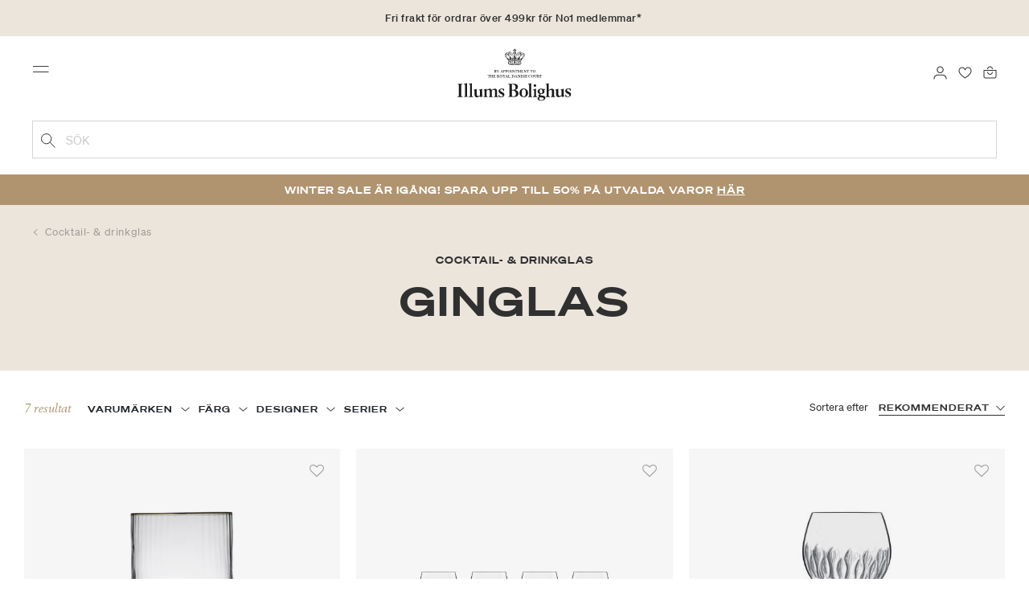

--- FILE ---
content_type: text/html;charset=UTF-8
request_url: https://www.illumsbolighus.se/inredning/dukning/glas/cocktail--%26-drinkglas/ginglas
body_size: 16687
content:
<!DOCTYPE html>
<html lang="sv">
<head>
<!--[if gt IE 9]><!-->

<!--<![endif]-->
<meta charset=UTF-8>

<meta http-equiv="x-ua-compatible" content="ie=edge">

<meta name="viewport" content="width=device-width, initial-scale=1">




    
        <link rel="alternate" hreflang="da" href="https://www.illumsbolighus.dk/bolig/borddaekning/glas/drinks--og-spiritusglas/ginglas">
    
        <link rel="alternate" hreflang="en" href="https://www.illumsbolighus.com/Homeware/Tableware/Glasses/Drinks--%26-Spirits-Glasses/Gin-Glasses">
    
        <link rel="alternate" hreflang="x-default" href="https://www.illumsbolighus.com/Homeware/Tableware/Glasses/Drinks--%26-Spirits-Glasses/Gin-Glasses">
    
        <link rel="alternate" hreflang="de" href="https://www.illumsbolighus.de/wohnung/geschirr/gl%C3%A4ser/cocktail--%26-spirituosengl%C3%A4ser/gingl%C3%A4ser">
    
        <link rel="alternate" hreflang="sv" href="https://www.illumsbolighus.se/inredning/dukning/glas/cocktail--%26-drinkglas/ginglas">
    
        <link rel="alternate" hreflang="nb" href="https://www.illumsbolighus.no/sok?cgid=Interior_Tableware_Glasses_DrinksSpiritsGlasses_GinGlasses">
    


<script type="application/ld+json">
{
	"@context": "http://schema.org",
	"@type": "Corporation",
	"@id": "Corporation",
	"legalName": "ILLUMS BOLIGHUS A/S",
	"description": "Illums Bolighus blev grundlagt i 1925 under navnet BO af den danske forretningsmand Kaj Dessau. BOs koncept var ikke set før i verden, da ingen forretninger før havde integreret tekstiler og møbler i kombination med kunst. I 1941 blev forretningen overtaget af familierne, der også ejede stormagasinet A. C.",
	"url": "https://www.illumsbolighus.dk/",
	"foundingLocation": "Copenhagen",
	"founder": "Kaj Dessau",
	"foundingDate": "1925",
	"sameAs": [
		"https://www.instagram.com/illumsbolighus/",
		"https://www.facebook.com/illumsbolighus",
		"https://www.linkedin.com/company/illums-bolighus/",
		"https://da.wikipedia.org/wiki/Illums_Bolighus"
	],
	"address": [{
			"@type": "Postaladdress",
			"postalCode": "1160",
			"addressCountry": "DK",
			"addressLocality": "Denmark",
			"streetAddress": "Amagertorv 10"
		},
		{
			"@type": "Postaladdress",
			"postalCode": "1630",
			"addressCountry": "DK",
			"addressLocality": "Denmark",
			"streetAddress": "Vesterbrogade 3"

		},
		{
			"@type": "Postaladdress",
			"postalCode": "2300",
			"addressCountry": "DK",
			"addressLocality": "Denmark",
			"streetAddress": "Arne Jacobsens Allé 12"
		},
		{
			"@type": "Postaladdress",
			"postalCode": "2770",
			"addressCountry": "DK",
			"addressLocality": "Denmark",
			"streetAddress": "Lufthavnsboulevarden 6"
		},
		{
			"@type": "Postaladdress",
			"postalCode": "2800",
			"addressCountry": "DK",
			"addressLocality": "Denmark",
			"streetAddress": "Lyngyby Hovedgade 66"
		},
		{
			"@type": "Postaladdress",
			"postalCode": "2970",
			"addressCountry": "DK",
			"addressLocality": "Denmark",
			"streetAddress": "Hovedegaden 45"
		}
	],
	"logo": "https://media-exp1.licdn.com/dms/image/C4D0BAQGqXt5Odg0yIA/company-logo_200_200/0/1519856439337?e=2159024400&v=beta&t=vYf8z6xfiAKCxKMwfmqn1L9vq3S9NIBK4lRBeQ4TgJ0"
}

</script>



    <!-- Cookieinformation consent -->

	
	
	

	
		

			<script>
				window.dataLayer = window.dataLayer || [];
				function gtag() {
				dataLayer.push(arguments);
				}
				gtag('consent', 'default', {
				ad_storage: 'denied',
				ad_user_data: 'denied',
				ad_personalization: 'denied',
				analytics_storage: 'denied',
				wait_for_update: 500,
				});
				gtag('set', 'ads_data_redaction', true);
			</script>
		

		<link rel="preconnect" href="https://policy.app.cookieinformation.com/uc.js" />

		<script id="CookieConsent" async src="https://policy.app.cookieinformation.com/uc.js"
			data-culture="SV" data-gcm-enabled="true" data-gcm-version="2.0"
			type="text/javascript"></script>

		
			<script>
				function updateGoogleConsent(adStorage, analyticsStorage) {
				gtag('consent', 'update', {
				ad_storage: adStorage ? "granted" : "denied",
				analytics_storage: analyticsStorage ? "granted" : "denied",
				});
				}
			</script>
		
	









    <!-- Google Tag Manager -->
<link rel="preconnect" href="https://golnwbmw.illumsbolighus.se">
<script>(function(w,d,s,l,i){w[l]=w[l]||[];w[l].push({'gtm.start':new Date().getTime(),event:'gtm.js'});var f=d.getElementsByTagName(s)[0],j=d.createElement(s);j.async=true;j.src="https://golnwbmw.illumsbolighus.se/blvgolnwbmw.js?"+i;f.parentNode.insertBefore(j,f);})(window,document,'script','dataLayer','14=HglfMDohQlIzK1BPP1lJEUpfTEZICAFaHgEOAgMfDQgbBAUfGx9BAxw%3D');</script>
<!-- End Google Tag Manager -->









  <title>Ginglas | Illums Bolighus | 30 dagars returrätt</title>


<meta name="description" content="K&ouml;p Ginglas online p&aring; Illums Bolighus. 30 dages returr&auml;tt"/>
<meta name="keywords" content="Illums Bolighus"/>




<link rel="shortcut icon" type="image/png" href="/on/demandware.static/Sites-illums_bolighus_se-Site/-/default/dw83b737e7/images/favicons/favicon.png"/>
<link rel="apple-touch-icon" type="image/png" href="/on/demandware.static/Sites-illums_bolighus_se-Site/-/default/dwb16165c8/images/favicons/ibh-appleicon.png"/>
<link rel="preload"  href="/on/demandware.static/Sites-illums_bolighus_se-Site/-/sv_SE/v1769522883594/css/global.css" as="style"/>
<link rel="stylesheet" href="/on/demandware.static/Sites-illums_bolighus_se-Site/-/sv_SE/v1769522883594/css/global.css" />

    <link rel="preload"  href="/on/demandware.static/Sites-illums_bolighus_se-Site/-/sv_SE/v1769522883594/css/search.css" as="style"/>
    <link rel="stylesheet" href="/on/demandware.static/Sites-illums_bolighus_se-Site/-/sv_SE/v1769522883594/css/search.css"  />












<link rel="canonical" href="/inredning/dukning/glas/cocktail--%26-drinkglas/ginglas"/>

<script type="text/javascript">//<!--
/* <![CDATA[ (head-active_data.js) */
var dw = (window.dw || {});
dw.ac = {
    _analytics: null,
    _events: [],
    _category: "",
    _searchData: "",
    _anact: "",
    _anact_nohit_tag: "",
    _analytics_enabled: "true",
    _timeZone: "Europe/Copenhagen",
    _capture: function(configs) {
        if (Object.prototype.toString.call(configs) === "[object Array]") {
            configs.forEach(captureObject);
            return;
        }
        dw.ac._events.push(configs);
    },
	capture: function() { 
		dw.ac._capture(arguments);
		// send to CQ as well:
		if (window.CQuotient) {
			window.CQuotient.trackEventsFromAC(arguments);
		}
	},
    EV_PRD_SEARCHHIT: "searchhit",
    EV_PRD_DETAIL: "detail",
    EV_PRD_RECOMMENDATION: "recommendation",
    EV_PRD_SETPRODUCT: "setproduct",
    applyContext: function(context) {
        if (typeof context === "object" && context.hasOwnProperty("category")) {
        	dw.ac._category = context.category;
        }
        if (typeof context === "object" && context.hasOwnProperty("searchData")) {
        	dw.ac._searchData = context.searchData;
        }
    },
    setDWAnalytics: function(analytics) {
        dw.ac._analytics = analytics;
    },
    eventsIsEmpty: function() {
        return 0 == dw.ac._events.length;
    }
};
/* ]]> */
// -->
</script>
<script type="text/javascript">//<!--
/* <![CDATA[ (head-cquotient.js) */
var CQuotient = window.CQuotient = {};
CQuotient.clientId = 'bgkq-illums_bolighus_se';
CQuotient.realm = 'BGKQ';
CQuotient.siteId = 'illums_bolighus_se';
CQuotient.instanceType = 'prd';
CQuotient.locale = 'sv_SE';
CQuotient.fbPixelId = '__UNKNOWN__';
CQuotient.activities = [];
CQuotient.cqcid='';
CQuotient.cquid='';
CQuotient.cqeid='';
CQuotient.cqlid='';
CQuotient.apiHost='api.cquotient.com';
/* Turn this on to test against Staging Einstein */
/* CQuotient.useTest= true; */
CQuotient.useTest = ('true' === 'false');
CQuotient.initFromCookies = function () {
	var ca = document.cookie.split(';');
	for(var i=0;i < ca.length;i++) {
	  var c = ca[i];
	  while (c.charAt(0)==' ') c = c.substring(1,c.length);
	  if (c.indexOf('cqcid=') == 0) {
		CQuotient.cqcid=c.substring('cqcid='.length,c.length);
	  } else if (c.indexOf('cquid=') == 0) {
		  var value = c.substring('cquid='.length,c.length);
		  if (value) {
		  	var split_value = value.split("|", 3);
		  	if (split_value.length > 0) {
			  CQuotient.cquid=split_value[0];
		  	}
		  	if (split_value.length > 1) {
			  CQuotient.cqeid=split_value[1];
		  	}
		  	if (split_value.length > 2) {
			  CQuotient.cqlid=split_value[2];
		  	}
		  }
	  }
	}
}
CQuotient.getCQCookieId = function () {
	if(window.CQuotient.cqcid == '')
		window.CQuotient.initFromCookies();
	return window.CQuotient.cqcid;
};
CQuotient.getCQUserId = function () {
	if(window.CQuotient.cquid == '')
		window.CQuotient.initFromCookies();
	return window.CQuotient.cquid;
};
CQuotient.getCQHashedEmail = function () {
	if(window.CQuotient.cqeid == '')
		window.CQuotient.initFromCookies();
	return window.CQuotient.cqeid;
};
CQuotient.getCQHashedLogin = function () {
	if(window.CQuotient.cqlid == '')
		window.CQuotient.initFromCookies();
	return window.CQuotient.cqlid;
};
CQuotient.trackEventsFromAC = function (/* Object or Array */ events) {
try {
	if (Object.prototype.toString.call(events) === "[object Array]") {
		events.forEach(_trackASingleCQEvent);
	} else {
		CQuotient._trackASingleCQEvent(events);
	}
} catch(err) {}
};
CQuotient._trackASingleCQEvent = function ( /* Object */ event) {
	if (event && event.id) {
		if (event.type === dw.ac.EV_PRD_DETAIL) {
			CQuotient.trackViewProduct( {id:'', alt_id: event.id, type: 'raw_sku'} );
		} // not handling the other dw.ac.* events currently
	}
};
CQuotient.trackViewProduct = function(/* Object */ cqParamData){
	var cq_params = {};
	cq_params.cookieId = CQuotient.getCQCookieId();
	cq_params.userId = CQuotient.getCQUserId();
	cq_params.emailId = CQuotient.getCQHashedEmail();
	cq_params.loginId = CQuotient.getCQHashedLogin();
	cq_params.product = cqParamData.product;
	cq_params.realm = cqParamData.realm;
	cq_params.siteId = cqParamData.siteId;
	cq_params.instanceType = cqParamData.instanceType;
	cq_params.locale = CQuotient.locale;
	
	if(CQuotient.sendActivity) {
		CQuotient.sendActivity(CQuotient.clientId, 'viewProduct', cq_params);
	} else {
		CQuotient.activities.push({activityType: 'viewProduct', parameters: cq_params});
	}
};
/* ]]> */
// -->
</script>


   <script type="application/ld+json">
        {"@context":"http://schema.org/","@type":"ItemList","itemListElement":[{"@type":"ListItem","position":1,"url":"https://www.illumsbolighus.se/inredning/dukning/glas/cocktail--%26-drinkglas/ginglas/palermo-gold-gin-%26-tonic-glas-4-st.-901998158.html"},{"@type":"ListItem","position":2,"url":"https://www.illumsbolighus.se/inredning/dukning/glas/cocktail--%26-drinkglas/ginglas/mixology-spansk-gin-%26-tonic-glas%2C-4-st.-901153123.html"},{"@type":"ListItem","position":3,"url":"https://www.illumsbolighus.se/inredning/dukning/glas/cocktail--%26-drinkglas/ginglas/diamante-spansk-gin-%26-tonic-glas%2C-4-st.-901445313.html"},{"@type":"ListItem","position":4,"url":"https://www.illumsbolighus.se/inredning/dukning/glas/cocktail--%26-drinkglas/ginglas/optica-gin-%26-tonic-glas-burgundy%2C-4-st.-901948114.html"},{"@type":"ListItem","position":5,"url":"https://www.illumsbolighus.se/inredning/dukning/glas/cocktail--%26-drinkglas/ginglas/gin-901483971.html"},{"@type":"ListItem","position":6,"url":"https://www.illumsbolighus.se/inredning/dukning/glas/cocktail--%26-drinkglas/ginglas/gin-%26-tonic-glas%2C-4st.-901164854.html"},{"@type":"ListItem","position":7,"url":"https://www.illumsbolighus.se/inredning/dukning/glas/cocktail--%26-drinkglas/ginglas/mixology-spansk-gin-%26-tonic-glas%2C-2-st.-901610155.html"}]}
    </script>



   <script type="application/ld+json">
        {"@context":"https://schema.org","@type":"BreadcrumbList","itemListElement":[{"@type":"ListItem","position":1,"name":"Hem","item":{"@type":"Thing","@id":"https://www.illumsbolighus.se/"}},{"@type":"ListItem","position":2,"name":"Inredning","item":{"@type":"Thing","@id":"/inredning"}},{"@type":"ListItem","position":3,"name":"Dukning","item":{"@type":"Thing","@id":"/inredning/dukning"}},{"@type":"ListItem","position":4,"name":"Glas","item":{"@type":"Thing","@id":"/inredning/dukning/glas"}},{"@type":"ListItem","position":5,"name":"Cocktail- & drinkglas","item":{"@type":"Thing","@id":"/inredning/dukning/glas/cocktail--%26-drinkglas"}},{"@type":"ListItem","position":6,"name":"Ginglas","item":{"@type":"Thing","@id":"/inredning/dukning/glas/cocktail--%26-drinkglas/ginglas"}}]}
    </script>

</head>
<body>



    <!-- Google Tag Manager (noscript) -->
<noscript><iframe src="https://golnwbmw.illumsbolighus.se/ns.html?id=GTM-5DF28Q5" height="0" width="0" style="display:none;visibility:hidden"></iframe></noscript>
<!-- End Google Tag Manager (noscript) -->



<input type="hidden" id="consentActionUrl_accept" data-action="/on/demandware.store/Sites-illums_bolighus_se-Site/sv_SE/ConsentTracking-SetSession?consent=true"/>
<input type="hidden" id="consentActionUrl_reject" data-action="/on/demandware.store/Sites-illums_bolighus_se-Site/sv_SE/ConsentTracking-SetSession?consent=false"/>
<div class="page" data-action="Search-Show" data-querystring="cgid=Interior_Tableware_Glasses_DrinksSpiritsGlasses_GinGlasses" data-url="/on/demandware.store/Sites-illums_bolighus_se-Site/sv_SE/Page-CountryDetector">



<header>
    
        
    

    <a href="#maincontent" class="skip" aria-label="G&aring; till inneh&aring;ll">G&aring; till inneh&aring;ll</a>
<a href="#footercontent" class="skip" aria-label="G&aring; till footer">G&aring; till footer</a>
    <div class="header-banner bg-Linen color-Black slide-up d-none">
        <div class="container">
            <div class="content" data-rolling-duration="2500">
                
	 


	
<div class="html-slot-container">
    
        
            <div class="rolling-header-text-wrapper"><a class="rolling-header-text" href="https://www.illumsbolighus.se/our-delivery-pickup/our-delivery-pickup.html">Fri frakt f&ouml;r ordrar &ouml;ver 499kr f&ouml;r No1 medlemmar*</a> <a class="rolling-header-text" href="https://www.illumsbolighus.se/our-delivery-pickup/our-delivery-pickup.html">Betala s&auml;kert med Klarna</a> <a class="rolling-header-text" href="https://www.illumsbolighus.se/our-delivery-pickup/our-delivery-pickup.html">Leverans 1-4 arbetsdagar</a> <a class="rolling-header-text" href="https://www.illumsbolighus.se/click-%26-collect-info/ClickandCollect.html">Click &amp; Collect | Best&auml;ll online - h&auml;mta i butiken</a> <a class="rolling-header-text" href="https://www.illumsbolighus.se/our-return/our-return.html">30 dagars returrätt</a></div>
        
    
</div>
 
	
            </div>
        </div>
    </div>
    <div class="header-banner-rightlinks bg-Linen color-Black">
        <div class="country-selector d-none d-hd-inline-block">
    <a class="country-selector-current" href="">
        <span>Sverige</span>
        
    </a>
    
    <div class="country-selector-modal">
    <span class="country-selector-header">Leverans till</span>
    <div class="country-selector-modal-links">
        
                <a class="country-select" 
                href="" data-url="https://www.illumsbolighus.dk" data-currencycode="DKK" 
                data-delivery="Vi levererar till Danmark" 
                data-currency="Priser i DKK ">Danmark/DKK</a>

        
                <a class="country-select" 
                href="" data-url="https://www.illumsbolighus.no" data-currencycode="NOK" 
                data-delivery="Vi levererar till Norge" 
                data-currency="Priser i NOK ">Norge/NOK</a>

        
                <a class="country-select active" 
                href="" data-url="https://www.illumsbolighus.se" data-currencycode="SEK" 
                data-delivery="Vi levererar till Sverige" 
                data-currency="Priser i SEK ">Sverige/SEK</a>

        
                <a class="country-select" 
                href="" data-url="https://www.illumsbolighus.de" data-currencycode="EUR" 
                data-delivery="Vi levererar till Tyskland" 
                data-currency="Priser i EUR ">Tyskland/EUR</a>

        
                <a class="country-select" 
                href="" data-url="https://www.illumsbolighus.com" data-currencycode="DKK" 
                data-delivery="Vi levererar till hela v&auml;rlden" 
                data-currency="Priser i DKK ">International/DKK</a>

        
    </div>
    <hr/>
    <div class="country-selector-hover" >    
	    <span class="country-selector-currency">
	    		Priser i SEK
	    </span>
	    <span class="country-selector-delivery">
	    	Vi levererar till Sverige
	    <span>
    </div>
    </div>
    <div class="country-selector-confirm-modal">
        <span class="country-selected"></span>
        
        <span class="country-confirm-info-text">Observera att om du byter land kommer din varukorg att t&ouml;mmas</span>
        
        <a class="country-confirm btn btn-outline-primary" href="">OK</a>
        
        <a class="country-selector-cancel primary-link" href="">
            <span>Avbryt</span>
        </a>
    </div>
</div>                                
        <div class="find-store d-none d-hd-block">
            <a href="/hittabutiker">Hitta butiker</a>
        </div>
    </div>
    <nav role="navigation">
        <div class="header container">
            <div class="row">
                <div class="col-12">
                    <div class="search hidden-xl-down">
                        <div class="site-search">
    <form role="search" action="/sok" method="get" name="simpleSearch">
        <button type="submit" name="search-button" class="search-button"
            aria-label="L&auml;gg till s&ouml;kord"><img
                src="/on/demandware.static/Sites-illums_bolighus_se-Site/-/default/dw5e103ec2/images/icon_search_black.svg" alt="search-icon" /></button>
        <input class="form-control search-field" type="text" name="q" value=""
            placeholder="S&ouml;k" role="combobox"
            aria-describedby="search-assistive-text" aria-haspopup="listbox" aria-owns="search-results"
            aria-expanded="false" aria-autocomplete="list" aria-activedescendant="" aria-controls="search-results"
            aria-label="Infoga s&ouml;kord eller artikelnummer." autocomplete="off" />
        <button type="reset" name="reset-button" class="reset-button d-none"
            aria-label="Ta bort s&ouml;kord">
            <img src="/on/demandware.static/Sites-illums_bolighus_se-Site/-/default/dwb5aa537b/images/icon_close_black.svg" alt="search-reset-icon" /></button>
            
            
        <div class='suggestions-wrapper' data-url="/on/demandware.store/Sites-illums_bolighus_se-Site/sv_SE/SearchServices-GetSuggestions?q="></div>
        <input type="hidden" value="sv_SE" name="lang" />
    </form>
</div>

                    </div>
                    <div class="navbar-header brand-logo">
                        <a class="logo-home" href="/" title="Illums Bolighus Hem">
                            <img class="" src="/on/demandware.static/Sites-illums_bolighus_se-Site/-/default/dw62188dda/images/IBH_Logo_2023_black.svg" alt="Illums Bolighus" />
                            
                        </a>
                    </div>
                    <div class="navbar-header">
                        <div class="pull-left">
                            <button class="navbar-toggler d-hd-none" type="button" aria-controls="sg-navbar-collapse" aria-expanded="false" aria-label="Toggle navigation">
                                <img src="/on/demandware.static/Sites-illums_bolighus_se-Site/-/default/dwe5b42183/images/icon_menu_black.svg" alt="menu-toggle-icon" /> <span class="sr-only">Menu</span>
                            </button>
                        </div>
                        <div class="pull-right">   
                            <div class="minicart" data-action-url="/on/demandware.store/Sites-illums_bolighus_se-Site/sv_SE/Cart-MiniCartShow">
                                <div class="minicart-total empty">
    <a class="minicart-link" href="https://www.illumsbolighus.se/varukorg" title="Varukorg 0 produkter" aria-label="Varukorg 0 produkter" aria-haspopup="true">
        <img src="/on/demandware.static/Sites-illums_bolighus_se-Site/-/default/dw61078b37/images/icon_bag_black.svg" alt="minicart-icon" />
        <span class="minicart-quantity">
            0
        </span>
    </a>
</div>



                            </div>
                        </div>
                        <div class="whishlist">
                            <div class="user">
    <a href="https://www.illumsbolighus.se/konto/minafavoriter">
        <img src="/on/demandware.static/Sites-illums_bolighus_se-Site/-/default/dw70317856/images/icon_favorites_black.svg" alt="favorites-icon" />
        <span class="user-message sr-only">Favoriter</span>
    </a>
</div>
                        </div>
                        <div class="userlogin">
                            
    <div class="user">
        <a href="https://www.illumsbolighus.se/on/demandware.store/Sites-illums_bolighus_se-Site/sv_SE/Login-Show" class="loginbtn">
            <img src="/on/demandware.static/Sites-illums_bolighus_se-Site/-/default/dw18b7bc76/images/icon_profile_black.svg" alt="profile-icon" />
            <span class="user-message sr-only">Logga in</span>
        </a>
    </div>
    <div class="modal fade" id="loginModal" tabindex="-1" role="dialog" aria-labelledby="loginModal">
    <div class="modal-dialog" role="document">
        <div class="modal-content">
            <div class="modal-header">
                <h2 class="modal-title request-password-title">Logga in</h2>
                <button type="button" class="close" data-dismiss="modal" aria-label="Close"><span aria-hidden="true">&times;</span></button>
            </div>

            <div class="modal-body">
                <form action="/on/demandware.store/Sites-illums_bolighus_se-Site/sv_SE/Account-Login?rurl=1&amp;redirectIndex=0" class="login" method="POST" name="login-form">
    <div class="form-group required">
        <label class="form-control-label" for="login-form-email">
            E-post
        </label>
        <input type="email" id="login-form-email" required aria-required="true" class="form-control required" aria-describedby="form-email-error" name="loginEmail" value="">
        <div class="invalid-feedback" id="form-email-error"></div>
    </div>

    <div class="form-group required has-inline-link">
        <label class="form-control-label" for="login-form-password">
                L&ouml;senord
        </label>
        <input type="password" id="login-form-password" required aria-required="true" class="form-control required" aria-describedby="form-password-error" name="loginPassword">
        <div class="invalid-feedback" id="form-password-error"></div>
        <div class="pull-right forgot-password text-right">
            

            <a
                id="password-reset"
                class="inline-link"
                title="Gl&ouml;mt l&ouml;senord?"
                data-toggle="modal"
                href="/on/demandware.store/Sites-illums_bolighus_se-Site/sv_SE/Account-PasswordResetDialogForm"
                data-target="#requestPasswordResetModal">
                Gl&ouml;mt l&ouml;senord?
            </a>
        </div>
    </div>

    <div class="clearfix">
        <div class="form-group custom-control custom-checkbox pull-left remember-me" hidden>
            <input type="checkbox" class="custom-control-input" id="rememberMe" name="loginRememberMe" value="true"
                
            >
            <label class="custom-control-label" for="rememberMe">
                Kom ih&aring;g mig
            </label>
        </div>
    </div>

    
        <input class="csrf_token" type="hidden" name="csrf_token" value="rNq_DN0m539QW_rEDl1lPer0mDygKeP4YSrlyNvAAHJXgwFWJ_KZDVk7939OZXaK0s1leBzY-qZQ1WLHz4g9YCu7qEE6yZPgtiiW9WdTaehQNnInwsyc0QxMto2WG60jz5xSrigLbcD9HhHTQTyW8TlgDNE50y52bO_Fbisbjhqn64c_83c="/>
    
    
    
    <div class="button-block">
        <div class="button-title">&Auml;r du inte No1-kund?</div>
        <div class="button-row  btn-half-stack">
            <button id="createAccountRegistration" type="button" class="btn btn-half btn-secondary" data-href="/skapakonto?rurl=1">Skapa No1-konto</button>
            <button type="submit" class="btn btn-half btn-primary">Logga in</button>
        </div>
    </div>
</form>

            </div>
        </div>
    </div>
</div>
    <div class="modal fade" id="requestPasswordResetModal" tabindex="-1" role="dialog" aria-labelledby="requestPasswordResetModal">
    <div class="modal-dialog" role="document">
        <div class="modal-content">
            <div class="modal-header">
                <h2 class="modal-title request-password-title">Gl&ouml;mt ditt l&ouml;senord</h2>
                <button type="button" class="close" data-dismiss="modal" aria-label="Close"><span aria-hidden="true">&times;</span></button>
            </div>

            <div class="modal-body">
                <form class="reset-password-form" action="/on/demandware.store/Sites-illums_bolighus_se-Site/sv_SE/Account-PasswordResetDialogForm?mobile=" method="POST" name="email-form" id="email-form">
    <div class="request-password-body">
        <p>
            Ange e-postadressen f&ouml;r ditt konto f&ouml;r att f&aring; e-postmeddelande f&ouml;r att &aring;terst&auml;lla ditt l&ouml;senord. 
        </p>
        <div class="form-group required">
            <label class="form-control-label" for="reset-password-email">
                E-post
            </label>
            <input
                id="reset-password-email"
                type="email"
                class="form-control"
                name="loginEmail"
                aria-describedby="emailHelp"
                placeholder="E-post">
            <div class="invalid-feedback"></div>
        </div>
    </div>
    <div class="send-email-btn">
        <button
            type="submit"
            id="submitEmailButton"
            class="btn btn-primary btn-block btn-block-optional">
            Skicka
        </button>
    </div>
</form>
            </div>
        </div>
    </div>
</div>



                        </div>
                    </div>
                </div>
            </div>
            <div class="row">
                <div class="col-12">
                    <div class="search d-hd-none">
                        <a href="#mobileSearchModal" class="toggle-mobile-search" data-toggle="modal">
                            <img src="/on/demandware.static/Sites-illums_bolighus_se-Site/-/default/dw5e103ec2/images/icon_search_black.svg" alt="search-icon" />
                            <span>S&ouml;k</span>
                        </a>
                    </div>
                </div>
            </div>
        </div>
        <div class="main-menu navbar-toggleable-sm menu-toggleable-left multilevel-dropdown d-none d-md-block" id="sg-navbar-collapse">
            <div class="container">
                <div class="row">
                    
                        <nav class="navbar navbar-expand-hd navbar-light col-12 second-level level-3-open">
    <input type="hidden" id="fillMenuUrl" value="/on/demandware.store/Sites-illums_bolighus_se-Site/sv_SE/Page-FillHeaderMenu">
    <input type="hidden" id="fillSecondLevelUrl" value="/on/demandware.store/Sites-illums_bolighus_se-Site/sv_SE/Page-IncludeLevel2Menu">
    <div class="close-menu clearfix d-hd-none">
        
        <div class="user pull-left">
            
    <a href="https://www.illumsbolighus.se/on/demandware.store/Sites-illums_bolighus_se-Site/sv_SE/Login-Show" class="loginbtn">
        <img loading="lazy" src="/on/demandware.static/Sites-illums_bolighus_se-Site/-/default/dw4b65995a/images/icon_profile_white.svg" alt="profile-icon" />
        <span class="user-message color-White">Logga in</span>
    </a>


        </div>
        <div class="close-button pull-right">
            <button role="button" aria-label="St&auml;ng meny">
                <span class="sr-only">St&auml;ng</span>
                <span aria-hidden="true"><img loading="lazy" src="/on/demandware.static/Sites-illums_bolighus_se-Site/-/default/dw31d675ad/images/icon_close_white.svg" alt="close-menu-icon" /></span>
            </button>
        </div>
    </div>
    <div class="menu-group collapse navbar-collapse" data-scroll-lock-scrollable role="navigation">
        <div class="pull-left">
            
            <div class="menu-left-space"></div>
        </div>
        <ul class="nav navbar-nav" role="menu">
            
                
                    
                        <li class="nav-item  nav-item-level-1" role="presentation" data-category="Sale">
                            <a href="/winter-sale"
                            id="Sale" style=color:#b0956e class="nav-link" role="link" tabindex="0">Winter SALE</a>
                            <div class="menu-level-2">
                                <div class="back clearfix d-hd-none level-2-back">
                                    <button role="button" aria-label="Tillbaka till menyn">
                                        <img loading="lazy" src="/on/demandware.static/Sites-illums_bolighus_se-Site/-/default/dwc2c17527/images/icon_left_black.svg" alt="backarrow-icon" />
                                        
                                    </button>
                                </div>
                                <div class="title d-hd-none">
                                    <a href="/winter-sale">
                                    
                                        Alla Winter SALE
                                    
                                    </a>
                                </div>
                                <div class="row">
                                    
                                </div>
                                
                            </div>
                        </li>
                    
                
                    
                        <li class="nav-item  nav-item-level-1" role="presentation" data-category="Furniture">
                            <a href="/m%C3%B6bler-1"
                            id="Furniture"  class="nav-link" role="link" tabindex="0">Möbler</a>
                            <div class="menu-level-2">
                                <div class="back clearfix d-hd-none level-2-back">
                                    <button role="button" aria-label="Tillbaka till menyn">
                                        <img loading="lazy" src="/on/demandware.static/Sites-illums_bolighus_se-Site/-/default/dwc2c17527/images/icon_left_black.svg" alt="backarrow-icon" />
                                        
                                    </button>
                                </div>
                                <div class="title d-hd-none">
                                    <a href="/m%C3%B6bler-1">
                                    
                                        Alla Möbler
                                    
                                    </a>
                                </div>
                                <div class="row">
                                    
                                </div>
                                
                            </div>
                        </li>
                    
                
                    
                        <li class="nav-item  nav-item-level-1" role="presentation" data-category="Lighting">
                            <a href="/belysning-1"
                            id="Lighting"  class="nav-link" role="link" tabindex="0">Belysning</a>
                            <div class="menu-level-2">
                                <div class="back clearfix d-hd-none level-2-back">
                                    <button role="button" aria-label="Tillbaka till menyn">
                                        <img loading="lazy" src="/on/demandware.static/Sites-illums_bolighus_se-Site/-/default/dwc2c17527/images/icon_left_black.svg" alt="backarrow-icon" />
                                        
                                    </button>
                                </div>
                                <div class="title d-hd-none">
                                    <a href="/belysning-1">
                                    
                                        Alla Belysning
                                    
                                    </a>
                                </div>
                                <div class="row">
                                    
                                </div>
                                
                            </div>
                        </li>
                    
                
                    
                        <li class="nav-item selected nav-item-level-1" role="presentation" data-category="Interior">
                            <a href="/inredning"
                            id="Interior"  class="nav-link" role="link" tabindex="0">Inredning</a>
                            <div class="menu-level-2">
                                <div class="back clearfix d-hd-none level-2-back">
                                    <button role="button" aria-label="Tillbaka till menyn">
                                        <img loading="lazy" src="/on/demandware.static/Sites-illums_bolighus_se-Site/-/default/dwc2c17527/images/icon_left_black.svg" alt="backarrow-icon" />
                                        
                                    </button>
                                </div>
                                <div class="title d-hd-none">
                                    <a href="/inredning">
                                    
                                        Alla Inredning
                                    
                                    </a>
                                </div>
                                <div class="row">
                                    
                                        <div class="menu-group level-2 collapse navbar-collapse" role="navigation">
    <ul class="nav navbar-nav" role="menu">
        
            
                <li class="nav-item  nav-item-level-2" role="presentation" data-category="">
                    <a href="/inredning/erbjudanden" style=color:#b0956e class="nav-link" role="link" tabindex="0">
                        Erbjudanden
                    </a>
                    <div class="mega-menu">
                    </div>
                </li>
            
        
            
                <li class="nav-item  nav-item-level-2" role="presentation" data-category="Interior_Kitchen">
                    <a href="/inredning/k%C3%B6k"  class="nav-link" role="link" tabindex="0">
                        Kök
                    </a>
                    <div class="mega-menu">
                    </div>
                </li>
            
        
            
                <li class="nav-item selected nav-item-level-2" role="presentation" data-category="Interior_Tableware">
                    <a href="/inredning/dukning"  class="nav-link" role="link" tabindex="0">
                        Dukning
                    </a>
                    <div class="mega-menu">
                    </div>
                </li>
            
        
            
                <li class="nav-item  nav-item-level-2" role="presentation" data-category="Interior_Textiles">
                    <a href="/inredning/textilier"  class="nav-link" role="link" tabindex="0">
                        Textilier
                    </a>
                    <div class="mega-menu">
                    </div>
                </li>
            
        
            
                <li class="nav-item  nav-item-level-2" role="presentation" data-category="Interior_Decorations">
                    <a href="/inredning/dekoration"  class="nav-link" role="link" tabindex="0">
                        Dekoration
                    </a>
                    <div class="mega-menu">
                    </div>
                </li>
            
        
            
                <li class="nav-item  nav-item-level-2" role="presentation" data-category="Interior_Mirrors">
                    <a href="/inredning/speglar"  class="nav-link" role="link" tabindex="0">
                        Speglar
                    </a>
                    <div class="mega-menu">
                    </div>
                </li>
            
        
            
                <li class="nav-item  nav-item-level-2" role="presentation" data-category="Interior_BathroomAccessories">
                    <a href="/inredning/badrumstillbeh%C3%B6r"  class="nav-link" role="link" tabindex="0">
                        Badrumstillbehör
                    </a>
                    <div class="mega-menu">
                    </div>
                </li>
            
        
            
                <li class="nav-item  nav-item-level-2" role="presentation" data-category="Interior_BedroomAccessories">
                    <a href="/inredning/sovrumstillbeh%C3%B6r"  class="nav-link" role="link" tabindex="0">
                        Sovrumstillbehör
                    </a>
                    <div class="mega-menu">
                    </div>
                </li>
            
        
            
                <li class="nav-item  nav-item-level-2" role="presentation" data-category="Interior_Gadgets">
                    <a href="/inredning/ljud-%26-laddare"  class="nav-link" role="link" tabindex="0">
                        Ljud & laddare
                    </a>
                    <div class="mega-menu">
                    </div>
                </li>
            
        
            
                <li class="nav-item  nav-item-level-2" role="presentation" data-category="">
                    <a href="/inredning/husdjurstillbeh%C3%B6r"  class="nav-link" role="link" tabindex="0">
                        Husdjurstillbehör
                    </a>
                    <div class="mega-menu">
                    </div>
                </li>
            
        
    </ul>
</div>
                                    
                                </div>
                                
                            </div>
                        </li>
                    
                
                    
                        <li class="nav-item  nav-item-level-1" role="presentation" data-category="Women">
                            <a href="/dam-2"
                            id="Women"  class="nav-link" role="link" tabindex="0">Dam</a>
                            <div class="menu-level-2">
                                <div class="back clearfix d-hd-none level-2-back">
                                    <button role="button" aria-label="Tillbaka till menyn">
                                        <img loading="lazy" src="/on/demandware.static/Sites-illums_bolighus_se-Site/-/default/dwc2c17527/images/icon_left_black.svg" alt="backarrow-icon" />
                                        
                                    </button>
                                </div>
                                <div class="title d-hd-none">
                                    <a href="/dam-2">
                                    
                                        Alla Dam
                                    
                                    </a>
                                </div>
                                <div class="row">
                                    
                                </div>
                                
                            </div>
                        </li>
                    
                
                    
                        <li class="nav-item  nav-item-level-1" role="presentation" data-category="Men">
                            <a href="/herr-2"
                            id="Men"  class="nav-link" role="link" tabindex="0">Herr</a>
                            <div class="menu-level-2">
                                <div class="back clearfix d-hd-none level-2-back">
                                    <button role="button" aria-label="Tillbaka till menyn">
                                        <img loading="lazy" src="/on/demandware.static/Sites-illums_bolighus_se-Site/-/default/dwc2c17527/images/icon_left_black.svg" alt="backarrow-icon" />
                                        
                                    </button>
                                </div>
                                <div class="title d-hd-none">
                                    <a href="/herr-2">
                                    
                                        Alla Herr
                                    
                                    </a>
                                </div>
                                <div class="row">
                                    
                                </div>
                                
                            </div>
                        </li>
                    
                
                    
                        <li class="nav-item  nav-item-level-1" role="presentation" data-category="Children">
                            <a href="/barn-2"
                            id="Children"  class="nav-link" role="link" tabindex="0">Barn</a>
                            <div class="menu-level-2">
                                <div class="back clearfix d-hd-none level-2-back">
                                    <button role="button" aria-label="Tillbaka till menyn">
                                        <img loading="lazy" src="/on/demandware.static/Sites-illums_bolighus_se-Site/-/default/dwc2c17527/images/icon_left_black.svg" alt="backarrow-icon" />
                                        
                                    </button>
                                </div>
                                <div class="title d-hd-none">
                                    <a href="/barn-2">
                                    
                                        Alla Barn
                                    
                                    </a>
                                </div>
                                <div class="row">
                                    
                                </div>
                                
                            </div>
                        </li>
                    
                
                    
                        <li class="nav-item  nav-item-level-1" role="presentation" data-category="Beauty">
                            <a href="/sk%C3%B6nhet"
                            id="Beauty"  class="nav-link" role="link" tabindex="0">Skönhet</a>
                            <div class="menu-level-2">
                                <div class="back clearfix d-hd-none level-2-back">
                                    <button role="button" aria-label="Tillbaka till menyn">
                                        <img loading="lazy" src="/on/demandware.static/Sites-illums_bolighus_se-Site/-/default/dwc2c17527/images/icon_left_black.svg" alt="backarrow-icon" />
                                        
                                    </button>
                                </div>
                                <div class="title d-hd-none">
                                    <a href="/sk%C3%B6nhet">
                                    
                                        Alla Skönhet
                                    
                                    </a>
                                </div>
                                <div class="row">
                                    
                                </div>
                                
                            </div>
                        </li>
                    
                
                    
                        <li class="nav-item nav-item-level-1" role="presentation">
                            <a href="/brands"
                            id="Brand" class="nav-link" role="link" tabindex="0">Brands</a>
                        </li>
                    
                
            
        </ul>
        <span class="nav-item-line level-1 null"></span>
        <span class="nav-item-line level-2 null"></span>
        <div class="pull-hd-right menu-bottom-mobile">
            <div class="user d-hd-none">
                <a href="https://www.illumsbolighus.se/konto/minafavoriter">
                    <img loading="lazy" src="/on/demandware.static/Sites-illums_bolighus_se-Site/-/default/dwe7a99315/images/icon_favorites_camel.svg" alt="favorites-icon" />
                    <span class="user-message">Favoriter</span>
                </a>
            </div>

            

<div class="no1-link">

	
    	<a href="/skapakonto"><img loading="lazy" class="d-hd-none" src="/on/demandware.static/Sites-illums_bolighus_se-Site/-/default/dw0e15635a/images/icon_no1_camel.svg" alt="no1-icon"><span>Bli medlem</span></a>
	

</div>

            <div class="find-store d-hd-none">
                <a href="/hittabutiker"><img loading="lazy" src="/on/demandware.static/Sites-illums_bolighus_se-Site/-/default/dwedc16534/images/icon_store_camel.svg" alt=""><span>Hitta butiker</span></a>
            </div>
        </div>
        <div class="country-selector-mobile d-hd-none">
    

    <select class="custom-select country-selector-mobile-modal">
        <option class="country-selector-mobile-header" disabled>Leverans till</option>
        
                <option class="country-select-mobile"
                     data-url="https://www.illumsbolighus.dk" data-currencycode="DKK"
                    data-delivery="Vi levererar till Danmark"
                    data-currency="Priser i DKK ">Danmark/DKK</option>

        
                <option class="country-select-mobile"
                     data-url="https://www.illumsbolighus.no" data-currencycode="NOK"
                    data-delivery="Vi levererar till Norge"
                    data-currency="Priser i NOK ">Norge/NOK</option>

        
                <option class="country-select-mobile active"
                    selected data-url="https://www.illumsbolighus.se" data-currencycode="SEK"
                    data-delivery="Vi levererar till Sverige"
                    data-currency="Priser i SEK ">Sverige/SEK</option>

        
                <option class="country-select-mobile"
                     data-url="https://www.illumsbolighus.de" data-currencycode="EUR"
                    data-delivery="Vi levererar till Tyskland"
                    data-currency="Priser i EUR ">Tyskland/EUR</option>

        
                <option class="country-select-mobile"
                     data-url="https://www.illumsbolighus.com" data-currencycode="DKK"
                    data-delivery="Vi levererar till hela v&auml;rlden"
                    data-currency="Priser i DKK ">International/DKK</option>

        
    </select>
    <div class="country-selector-confirm-mobile-modal modal fade">
        <div class="modal-dialog">
            <div class="modal-content">
                <div class="modal-header">
                    <span class="country-selected-mobile"></span>
                    <button type="button" class="close" data-dismiss="modal" aria-label="Close">
                        <span aria-hidden="true">×</span>
                    </button>
                </div>
                <div class="modal-body">
                    <span class="country-confirm-mobile-info-text">Observera att om du byter land kommer din varukorg att t&ouml;mmas</span>
                    <a class="country-confirm-mobile btn btn-outline-primary" href="">OK</a>
                    <a class="country-selector-cancel-mobile" href="">Avbryt</a>
                </div>
            </div>
        </div>
    </div>
</div>            
    </div>
</nav>
                    
                </div>
            </div>             
        </div>
        <div class="search-mobile d-hd-none">
            <div class="modal fade" id="mobileSearchModal" tabindex="-1" role="dialog" aria-hidden="true">
                <div class="modal-dialog" role="document">
                    <div class="modal-content">
                        <div class="modal-body" data-scroll-lock-scrollable>
                            <div class="site-search">
    <form role="search" action="/sok" method="get" name="simpleSearch">
        <button type="submit" name="search-button" class="search-button"
            aria-label="L&auml;gg till s&ouml;kord"><img
                src="/on/demandware.static/Sites-illums_bolighus_se-Site/-/default/dw5e103ec2/images/icon_search_black.svg" alt="search-icon" /></button>
        <input class="form-control search-field" type="text" name="q" value=""
            placeholder="S&ouml;k" role="combobox"
            aria-describedby="search-assistive-text" aria-haspopup="listbox" aria-owns="search-results"
            aria-expanded="false" aria-autocomplete="list" aria-activedescendant="" aria-controls="search-results"
            aria-label="Infoga s&ouml;kord eller artikelnummer." autocomplete="off" />
        <button type="reset" name="reset-button" class="reset-button d-none"
            aria-label="Ta bort s&ouml;kord">
            <img src="/on/demandware.static/Sites-illums_bolighus_se-Site/-/default/dwb5aa537b/images/icon_close_black.svg" alt="search-reset-icon" /></button>
            
            
        <div class='suggestions-wrapper' data-url="/on/demandware.store/Sites-illums_bolighus_se-Site/sv_SE/SearchServices-GetSuggestions?q="></div>
        <input type="hidden" value="sv_SE" name="lang" />
    </form>
</div>

                        </div>
                    </div>
                </div>
            </div>
        </div>
    </nav>

    
	 


	
<div class="html-slot-container">
    
        
            <div class="usp-banner" style="background-color: #b0946f; color: #ffffff;">
<div class="container">
<div class="content">Winter SALE är igång! Spara upp till 50% på utvalda varor <a href="https://www.illumsbolighus.se/winter-sale">Här</a></div>
</div>
</div>
        
    
</div>
 
	
    
</header>



<div role="main" class='page' id="maincontent">

    

     



    
        <div class="search-banner">
            <div class="container">
                
                <div class="row">
    <div class="col" role="navigation" aria-label="Breadcrumb">
        <ol class="breadcrumb hidden-xl-down">
            
                
            
                
                    <li class="breadcrumb-item">
                        
                            <a href="/inredning">
                                Inredning
                            </a>
                        
                    </li>
                
            
                
                    <li class="breadcrumb-item">
                        
                            <a href="/inredning/dukning">
                                Dukning
                            </a>
                        
                    </li>
                
            
                
                    <li class="breadcrumb-item">
                        
                            <a href="/inredning/dukning/glas">
                                Glas
                            </a>
                        
                    </li>
                
            
                
                    <li class="breadcrumb-item">
                        
                            <a href="/inredning/dukning/glas/cocktail--%26-drinkglas">
                                Cocktail- & drinkglas
                            </a>
                        
                    </li>
                
            
                
            
        </ol>
        <ol class="breadcrumb d-hd-none">
                 
	            
                 
	            
                 
	            
                 
	            
                 
	            
                 
	            
	            	
	            		
	            	
	                <li class="breadcrumb-item">
	                    <a href="/inredning/dukning/glas/cocktail--%26-drinkglas" aria-current="page">
	                        Cocktail- & drinkglas
	                    </a>
	                </li>
	            
            
        </ol>
    </div>
</div>

                <div class="col-12 text-col no-image">
                    <div class="textBoxTile align-items-center justify-content-center">
                        <div class="text-center rich-text">
                            <div class="category-label">Cocktail- & drinkglas</div>
                            <h1>
                                Ginglas
                            </h1>
                            
                        </div>
                    </div>
                </div>
            </div>
        </div>
    


<a id="totopbutton" class="totop">TOP</a> 

<div class="filter-container">
    <div class="refinement-bar">
        
        
<div class="filter-header">
    <div class="header-bar d-md-none clearfix">
        <div class="pull-left d-md-none color-Camel">
            Filtrera
        </div>
        <button class="pull-right close">
            <span class="sr-only">St&auml;ng</span>
            <img src="/on/demandware.static/Sites-illums_bolighus_se-Site/-/default/dw7dfe8b01/images/icon_close_camel.svg" alt="close-icon" />
        </button>
    </div>
</div>




<div class="refinements-bar-inner">
    <div class="refinements accordion" id="refinementsAccordion">
    
    <div class="result-count">
        
    
        <span>
            7 resultat
        </span>
    
    


    </div>

    
        
        
        
            
            
            <div class="card refinement is-on-sale refinement- ">
                
                
                <div class="card-body content value  " id="refinement-"  data-parent="#refinementsAccordion">
                    
                    

                    
                    

                    
                    
                        <ul class="values">
    
        
            


        
    
</ul>

                    

                    
                    
                </div>
            </div>
        
        
        
            
            
            <div class="card refinement  refinement-varum&auml;rken ">
                
                    
                    <div class="card-header col-sm-12">
                        <button class="title btn text-left btn-block" data-target="#refinement-varum&auml;rken"
                        aria-controls="refinement-varum&auml;rken"
                        aria-expanded="false" type="button" data-toggle="collapse"
                        >
                            <span>Varum&auml;rken</span>
                        </button>
                        
                    </div>
                    
                
                
                <div class="card-body content value collapse " id="refinement-varum&auml;rken"  data-parent="#refinementsAccordion">
                    
                    

                    
                    

                    
                    
                        <ul class="values">
    
        
            
    <li class="col-sm-4 col-md-12 ">
        <button data-href="/on/demandware.store/Sites-illums_bolighus_se-Site/sv_SE/Search-ShowAjax?cgid=Interior_Tableware_Glasses_DrinksSpiritsGlasses_GinGlasses&amp;prefn1=brands&amp;prefv1=EvaSolo" data-href-orig="/inredning/dukning/glas/cocktail--%26-drinkglas/ginglas?prefn1=brands&amp;prefv1=EvaSolo" class="" >
            
            
                <span class="checkmark"></span>
            

            
            <div class="search-key d-none">Eva Solo</div>

            
            <span class="" aria-hidden="true">
                Eva Solo
            </span>

            <span class="sr-only selected-assistive-text">
                
                Filtrera efter Varum&auml;rken: Eva Solo
            </span>
        </button>
    </li>



        
    
        
            
    <li class="col-sm-4 col-md-12 ">
        <button data-href="/on/demandware.store/Sites-illums_bolighus_se-Site/sv_SE/Search-ShowAjax?cgid=Interior_Tableware_Glasses_DrinksSpiritsGlasses_GinGlasses&amp;prefn1=brands&amp;prefv1=LuigiBormioli" data-href-orig="/inredning/dukning/glas/cocktail--%26-drinkglas/ginglas?prefn1=brands&amp;prefv1=LuigiBormioli" class="" >
            
            
                <span class="checkmark"></span>
            

            
            <div class="search-key d-none">Luigi Bormioli</div>

            
            <span class="" aria-hidden="true">
                Luigi Bormioli
            </span>

            <span class="sr-only selected-assistive-text">
                
                Filtrera efter Varum&auml;rken: Luigi Bormioli
            </span>
        </button>
    </li>



        
    
        
            
    <li class="col-sm-4 col-md-12 ">
        <button data-href="/on/demandware.store/Sites-illums_bolighus_se-Site/sv_SE/Search-ShowAjax?cgid=Interior_Tableware_Glasses_DrinksSpiritsGlasses_GinGlasses&amp;prefn1=brands&amp;prefv1=LyngbyGlas" data-href-orig="/inredning/dukning/glas/cocktail--%26-drinkglas/ginglas?prefn1=brands&amp;prefv1=LyngbyGlas" class="" >
            
            
                <span class="checkmark"></span>
            

            
            <div class="search-key d-none">Lyngby Glas</div>

            
            <span class="" aria-hidden="true">
                Lyngby Glas
            </span>

            <span class="sr-only selected-assistive-text">
                
                Filtrera efter Varum&auml;rken: Lyngby Glas
            </span>
        </button>
    </li>



        
    
        
            
    <li class="col-sm-4 col-md-12 ">
        <button data-href="/on/demandware.store/Sites-illums_bolighus_se-Site/sv_SE/Search-ShowAjax?cgid=Interior_Tableware_Glasses_DrinksSpiritsGlasses_GinGlasses&amp;prefn1=brands&amp;prefv1=Orrefors" data-href-orig="/inredning/dukning/glas/cocktail--%26-drinkglas/ginglas?prefn1=brands&amp;prefv1=Orrefors" class="" >
            
            
                <span class="checkmark"></span>
            

            
            <div class="search-key d-none">Orrefors</div>

            
            <span class="" aria-hidden="true">
                Orrefors
            </span>

            <span class="sr-only selected-assistive-text">
                
                Filtrera efter Varum&auml;rken: Orrefors
            </span>
        </button>
    </li>



        
    
</ul>

                    

                    
                    
                </div>
            </div>
        
        
        
            
            
            <div class="card refinement  refinement-f&auml;rg ">
                
                    
                    <div class="card-header col-sm-12">
                        <button class="title btn text-left btn-block" data-target="#refinement-f&auml;rg"
                        aria-controls="refinement-f&auml;rg"
                        aria-expanded="false" type="button" data-toggle="collapse"
                        >
                            <span>F&auml;rg</span>
                        </button>
                        
                    </div>
                    
                
                
                <div class="card-body content value collapse " id="refinement-f&auml;rg"  data-parent="#refinementsAccordion">
                    
                    

                    
                    

                    
                    
                        <ul class="values">
    
        
            <li class="col-sm-4 col-md-12 ">
	<button data-href="/on/demandware.store/Sites-illums_bolighus_se-Site/sv_SE/Search-ShowAjax?cgid=Interior_Tableware_Glasses_DrinksSpiritsGlasses_GinGlasses&amp;prefn1=refinementColor&amp;prefv1=Clear" data-href-orig="/inredning/dukning/glas/cocktail--%26-drinkglas/ginglas?prefn1=refinementColor&amp;prefv1=Clear" class="" >
        
        
            <span class="checkmark"></span>
        

        
        <div class="search-key d-none">klar</div>

        
        <span class="" aria-hidden="true">
            klar
        </span>

        <span class="sr-only selected-assistive-text">
            
            Filtrera efter F&auml;rg: klar
        </span>
    </button>
</li>

        
        
    
</ul>

                    

                    
                    
                </div>
            </div>
        
        
        
            
            
            <div class="card refinement  refinement-designer ">
                
                    
                    <div class="card-header col-sm-12">
                        <button class="title btn text-left btn-block" data-target="#refinement-designer"
                        aria-controls="refinement-designer"
                        aria-expanded="false" type="button" data-toggle="collapse"
                        >
                            <span>Designer</span>
                        </button>
                        
                    </div>
                    
                
                
                <div class="card-body content value collapse " id="refinement-designer"  data-parent="#refinementsAccordion">
                    
                    

                    
                    

                    
                    
                        <ul class="values">
    
        
            
    <li class="col-sm-4 col-md-12 ">
        <button data-href="/on/demandware.store/Sites-illums_bolighus_se-Site/sv_SE/Search-ShowAjax?cgid=Interior_Tableware_Glasses_DrinksSpiritsGlasses_GinGlasses&amp;prefn1=designers&amp;prefv1=3PART" data-href-orig="/inredning/dukning/glas/cocktail--%26-drinkglas/ginglas?prefn1=designers&amp;prefv1=3PART" class="" >
            
            
                <span class="checkmark"></span>
            

            
            <div class="search-key d-none">3PART</div>

            
            <span class="" aria-hidden="true">
                3PART
            </span>

            <span class="sr-only selected-assistive-text">
                
                Filtrera efter Designer: 3PART
            </span>
        </button>
    </li>



        
    
        
            
    <li class="col-sm-4 col-md-12 ">
        <button data-href="/on/demandware.store/Sites-illums_bolighus_se-Site/sv_SE/Search-ShowAjax?cgid=Interior_Tableware_Glasses_DrinksSpiritsGlasses_GinGlasses&amp;prefn1=designers&amp;prefv1=ORREFORS" data-href-orig="/inredning/dukning/glas/cocktail--%26-drinkglas/ginglas?prefn1=designers&amp;prefv1=ORREFORS" class="" >
            
            
                <span class="checkmark"></span>
            

            
            <div class="search-key d-none">Orrefors</div>

            
            <span class="" aria-hidden="true">
                Orrefors
            </span>

            <span class="sr-only selected-assistive-text">
                
                Filtrera efter Designer: Orrefors
            </span>
        </button>
    </li>



        
    
</ul>

                    

                    
                    
                </div>
            </div>
        
        
        
            
            
            <div class="card refinement  refinement-serier ">
                
                    
                    <div class="card-header col-sm-12">
                        <button class="title btn text-left btn-block" data-target="#refinement-serier"
                        aria-controls="refinement-serier"
                        aria-expanded="false" type="button" data-toggle="collapse"
                        >
                            <span>Serier</span>
                        </button>
                        
                    </div>
                    
                
                
                <div class="card-body content value collapse " id="refinement-serier"  data-parent="#refinementsAccordion">
                    
                    

                    
                    

                    
                    
                        <ul class="values">
    
        
            
    <li class="col-sm-4 col-md-12 ">
        <button data-href="/on/demandware.store/Sites-illums_bolighus_se-Site/sv_SE/Search-ShowAjax?cgid=Interior_Tableware_Glasses_DrinksSpiritsGlasses_GinGlasses&amp;prefn1=series&amp;prefv1=Diamante" data-href-orig="/inredning/dukning/glas/cocktail--%26-drinkglas/ginglas?prefn1=series&amp;prefv1=Diamante" class="" >
            
            
                <span class="checkmark"></span>
            

            
            <div class="search-key d-none">Diamante</div>

            
            <span class="" aria-hidden="true">
                Diamante
            </span>

            <span class="sr-only selected-assistive-text">
                
                Filtrera efter Serier: Diamante
            </span>
        </button>
    </li>



        
    
        
            
    <li class="col-sm-4 col-md-12 ">
        <button data-href="/on/demandware.store/Sites-illums_bolighus_se-Site/sv_SE/Search-ShowAjax?cgid=Interior_Tableware_Glasses_DrinksSpiritsGlasses_GinGlasses&amp;prefn1=series&amp;prefv1=Gin%20%26%20Tonic" data-href-orig="/inredning/dukning/glas/cocktail--%26-drinkglas/ginglas?prefn1=series&amp;prefv1=Gin%20%26%20Tonic" class="" >
            
            
                <span class="checkmark"></span>
            

            
            <div class="search-key d-none">Gin &amp; Tonic</div>

            
            <span class="" aria-hidden="true">
                Gin &amp; Tonic
            </span>

            <span class="sr-only selected-assistive-text">
                
                Filtrera efter Serier: Gin &amp; Tonic
            </span>
        </button>
    </li>



        
    
        
            
    <li class="col-sm-4 col-md-12 ">
        <button data-href="/on/demandware.store/Sites-illums_bolighus_se-Site/sv_SE/Search-ShowAjax?cgid=Interior_Tableware_Glasses_DrinksSpiritsGlasses_GinGlasses&amp;prefn1=series&amp;prefv1=Mixology" data-href-orig="/inredning/dukning/glas/cocktail--%26-drinkglas/ginglas?prefn1=series&amp;prefv1=Mixology" class="" >
            
            
                <span class="checkmark"></span>
            

            
            <div class="search-key d-none">Mixology</div>

            
            <span class="" aria-hidden="true">
                Mixology
            </span>

            <span class="sr-only selected-assistive-text">
                
                Filtrera efter Serier: Mixology
            </span>
        </button>
    </li>



        
    
        
            
    <li class="col-sm-4 col-md-12 ">
        <button data-href="/on/demandware.store/Sites-illums_bolighus_se-Site/sv_SE/Search-ShowAjax?cgid=Interior_Tableware_Glasses_DrinksSpiritsGlasses_GinGlasses&amp;prefn1=series&amp;prefv1=Optica" data-href-orig="/inredning/dukning/glas/cocktail--%26-drinkglas/ginglas?prefn1=series&amp;prefv1=Optica" class="" >
            
            
                <span class="checkmark"></span>
            

            
            <div class="search-key d-none">Optica</div>

            
            <span class="" aria-hidden="true">
                Optica
            </span>

            <span class="sr-only selected-assistive-text">
                
                Filtrera efter Serier: Optica
            </span>
        </button>
    </li>



        
    
</ul>

                    

                    
                    
                </div>
            </div>
        
        <input type="hidden" id="client-side-search-refinements" value="">
    </div>
    <div class="mobile-filter-buttons d-flex d-sm-none">
        <button class="reset btn btn-block btn-outline-primary" data-href="/on/demandware.store/Sites-illums_bolighus_se-Site/sv_SE/Search-ShowAjax?cgid=Interior_Tableware_Glasses_DrinksSpiritsGlasses_GinGlasses">
            &Aring;terst&auml;ll
        </button>
        <button class="close show-results btn btn-block btn-primary" data-href="null">
            Show Results
        </button>
    </div>
</div>

        
    </div>
    <button type="button" class="btn btn-link color-Camel filter-results d-md-none col-auto">
        Filtrera
    </button>
    <div class="sort-order-menu">
        
    <div class="sort-order">
        <select name="sort-order" id="sort-order" class="custom-select d-md-none" aria-label="Sortera efter">
            
                
                <option class="NEW_IN" value="https://www.illumsbolighus.se/on/demandware.store/Sites-illums_bolighus_se-Site/sv_SE/Search-ShowAjax?cgid=Interior_Tableware_Glasses_DrinksSpiritsGlasses_GinGlasses&amp;srule=NEW_IN"
                    data-id="NEW_IN"
                    
                >
                    NYHETER
                </option>
            
                
                <option class="MOST_POPULAR" value="https://www.illumsbolighus.se/on/demandware.store/Sites-illums_bolighus_se-Site/sv_SE/Search-ShowAjax?cgid=Interior_Tableware_Glasses_DrinksSpiritsGlasses_GinGlasses&amp;srule=MOST_POPULAR"
                    data-id="MOST_POPULAR"
                    
                >
                    MEST POPUL&Auml;RA
                </option>
            
                
                <option class="PRICE_DESCENDING" value="https://www.illumsbolighus.se/on/demandware.store/Sites-illums_bolighus_se-Site/sv_SE/Search-ShowAjax?cgid=Interior_Tableware_Glasses_DrinksSpiritsGlasses_GinGlasses&amp;srule=PRICE_DESCENDING"
                    data-id="PRICE_DESCENDING"
                    
                >
                    PRIS (H&Ouml;GT TIL L&Aring;GT)
                </option>
            
                
                <option class="PRICE_ASCENDING" value="https://www.illumsbolighus.se/on/demandware.store/Sites-illums_bolighus_se-Site/sv_SE/Search-ShowAjax?cgid=Interior_Tableware_Glasses_DrinksSpiritsGlasses_GinGlasses&amp;srule=PRICE_ASCENDING"
                    data-id="PRICE_ASCENDING"
                    
                >
                    PRIS (L&Aring;GT TIL H&Ouml;GT)
                </option>
            
                null
                <option class="DEFAULT_CATEGORY" value="https://www.illumsbolighus.se/on/demandware.store/Sites-illums_bolighus_se-Site/sv_SE/Search-ShowAjax?cgid=Interior_Tableware_Glasses_DrinksSpiritsGlasses_GinGlasses&amp;srule=DEFAULT_CATEGORY"
                    data-id="DEFAULT_CATEGORY"
                    selected
                >
                    REKOMMENDERAT
                </option>
            
                
                <option class="SALE_IN_TOP" value="https://www.illumsbolighus.se/on/demandware.store/Sites-illums_bolighus_se-Site/sv_SE/Search-ShowAjax?cgid=Interior_Tableware_Glasses_DrinksSpiritsGlasses_GinGlasses&amp;srule=SALE_IN_TOP"
                    data-id="SALE_IN_TOP"
                    
                >
                    ERBJUDANDEN
                </option>
            
        </select>
        <span class="sort-order-label hidden-sm-down">
            Sortera efter
        </span>
        <div class="dropdown sort-order-dropdown clickable hidden-sm-down">
            <a href="#" aria-label="Sortera efter REKOMMENDERAT" class="dropdown-toggle" role="button" id="sortOrderMenuLink" data-toggle="dropdown" aria-haspopup="true" aria-expanded="false">
                REKOMMENDERAT 
            </a>
            <div class="dropdown-menu" aria-labelledby="sortOrderMenuLink">
                
                    <a class="dropdown-item NEW_IN " 
                     aria-label="Sortera efter NYHETER"
                     href="https://www.illumsbolighus.se/on/demandware.store/Sites-illums_bolighus_se-Site/sv_SE/Search-ShowAjax?cgid=Interior_Tableware_Glasses_DrinksSpiritsGlasses_GinGlasses&amp;srule=NEW_IN" data-id="NEW_IN" data-href-orig="https://www.illumsbolighus.se/inredning/dukning/glas/cocktail--%26-drinkglas/ginglas?srule=NEW_IN">
                        NYHETER
                    </a>
                
                    <a class="dropdown-item MOST_POPULAR " 
                     aria-label="Sortera efter MEST POPUL&Auml;RA"
                     href="https://www.illumsbolighus.se/on/demandware.store/Sites-illums_bolighus_se-Site/sv_SE/Search-ShowAjax?cgid=Interior_Tableware_Glasses_DrinksSpiritsGlasses_GinGlasses&amp;srule=MOST_POPULAR" data-id="MOST_POPULAR" data-href-orig="https://www.illumsbolighus.se/inredning/dukning/glas/cocktail--%26-drinkglas/ginglas?srule=MOST_POPULAR">
                        MEST POPUL&Auml;RA
                    </a>
                
                    <a class="dropdown-item PRICE_DESCENDING " 
                     aria-label="Sortera efter PRIS (H&Ouml;GT TIL L&Aring;GT)"
                     href="https://www.illumsbolighus.se/on/demandware.store/Sites-illums_bolighus_se-Site/sv_SE/Search-ShowAjax?cgid=Interior_Tableware_Glasses_DrinksSpiritsGlasses_GinGlasses&amp;srule=PRICE_DESCENDING" data-id="PRICE_DESCENDING" data-href-orig="https://www.illumsbolighus.se/inredning/dukning/glas/cocktail--%26-drinkglas/ginglas?srule=PRICE_DESCENDING">
                        PRIS (H&Ouml;GT TIL L&Aring;GT)
                    </a>
                
                    <a class="dropdown-item PRICE_ASCENDING " 
                     aria-label="Sortera efter PRIS (L&Aring;GT TIL H&Ouml;GT)"
                     href="https://www.illumsbolighus.se/on/demandware.store/Sites-illums_bolighus_se-Site/sv_SE/Search-ShowAjax?cgid=Interior_Tableware_Glasses_DrinksSpiritsGlasses_GinGlasses&amp;srule=PRICE_ASCENDING" data-id="PRICE_ASCENDING" data-href-orig="https://www.illumsbolighus.se/inredning/dukning/glas/cocktail--%26-drinkglas/ginglas?srule=PRICE_ASCENDING">
                        PRIS (L&Aring;GT TIL H&Ouml;GT)
                    </a>
                
                    <a class="dropdown-item DEFAULT_CATEGORY active" 
                     aria-label="Sortera efter REKOMMENDERAT"
                     href="https://www.illumsbolighus.se/on/demandware.store/Sites-illums_bolighus_se-Site/sv_SE/Search-ShowAjax?cgid=Interior_Tableware_Glasses_DrinksSpiritsGlasses_GinGlasses&amp;srule=DEFAULT_CATEGORY" data-id="DEFAULT_CATEGORY" data-href-orig="https://www.illumsbolighus.se/inredning/dukning/glas/cocktail--%26-drinkglas/ginglas?srule=DEFAULT_CATEGORY">
                        REKOMMENDERAT
                    </a>
                
                    <a class="dropdown-item SALE_IN_TOP " 
                     aria-label="Sortera efter ERBJUDANDEN"
                     href="https://www.illumsbolighus.se/on/demandware.store/Sites-illums_bolighus_se-Site/sv_SE/Search-ShowAjax?cgid=Interior_Tableware_Glasses_DrinksSpiritsGlasses_GinGlasses&amp;srule=SALE_IN_TOP" data-id="SALE_IN_TOP" data-href-orig="https://www.illumsbolighus.se/inredning/dukning/glas/cocktail--%26-drinkglas/ginglas?srule=SALE_IN_TOP">
                        ERBJUDANDEN
                    </a>
                
            </div>
        </div>
    </div>


    </div>
    <div class="row filter-bar">
        <ul class="hidden-sm-down">
    
</ul>

    </div>
</div>
<div class="container search-results">
    <div class="row">
        <div class="tab-content col-12">
            <div class="tab-pane container active" id="product-search-results" role="tabpanel" aria-labelledby="product-tab">
                
                    
                    <div class="row">
                        <div class="col-sm">

                             
                             <div class="row product-grid" itemtype="http://schema.org/SomeProducts" itemid="#product">
                                 
    <div class="col-6 col-lg-4 col-hd-3">
        <!-- CQuotient Activity Tracking (viewCategory-cquotient.js) -->
<script type="text/javascript">//<!--
/* <![CDATA[ */
(function(){
try {
    if(window.CQuotient) {
	var cq_params = {};
	
	cq_params.cookieId = window.CQuotient.getCQCookieId();
	cq_params.userId = window.CQuotient.getCQUserId();
	cq_params.emailId = CQuotient.getCQHashedEmail();
	cq_params.loginId = CQuotient.getCQHashedLogin();
	cq_params.accumulate = true;
	cq_params.products = [{
	    id: '901998158',
	    sku: ''
	}];
	cq_params.categoryId = 'Interior_Tableware_Glasses_DrinksSpiritsGlasses_GinGlasses';
	cq_params.refinements = '[{\"name\":\"Category\",\"value\":\"Interior_Tableware_Glasses_DrinksSpiritsGlasses_GinGlasses\"}]';
	cq_params.personalized = 'false';
	cq_params.sortingRule = 'DEFAULT_CATEGORY';
	cq_params.imageUUID = '__UNDEFINED__';
	cq_params.realm = "BGKQ";
	cq_params.siteId = "illums_bolighus_se";
	cq_params.instanceType = "prd";
	cq_params.queryLocale = "sv_SE";
	cq_params.locale = window.CQuotient.locale;
	
	if(window.CQuotient.sendActivity)
	    window.CQuotient.sendActivity(CQuotient.clientId, 'viewCategory', cq_params);
	else
	    window.CQuotient.activities.push({
	    	activityType: 'viewCategory',
	    	parameters: cq_params
	    });
  }
} catch(err) {}
})();
/* ]]> */
// -->
</script>
<script type="text/javascript">//<!--
/* <![CDATA[ (viewCategoryProduct-active_data.js) */
(function(){
try {
	if (dw.ac) {
		var search_params = {};
		search_params.persd = 'false';
		search_params.refs = '[{\"name\":\"Category\",\"value\":\"Interior_Tableware_Glasses_DrinksSpiritsGlasses_GinGlasses\"}]';
		search_params.sort = 'DEFAULT_CATEGORY';
		search_params.imageUUID = '';
		search_params.searchID = 'a5f99d1c-8fa1-4709-aea6-590c0f58634c';
		search_params.locale = 'sv_SE';
		search_params.queryLocale = 'sv_SE';
		search_params.showProducts = 'true';
		dw.ac.applyContext({category: "Interior_Tableware_Glasses_DrinksSpiritsGlasses_GinGlasses", searchData: search_params});
		if (typeof dw.ac._scheduleDataSubmission === "function") {
			dw.ac._scheduleDataSubmission();
		}
	}
} catch(err) {}
})();
/* ]]> */
// -->
</script>
<script type="text/javascript">//<!--
/* <![CDATA[ (viewProduct-active_data.js) */
dw.ac._capture({id: "901998158", type: "searchhit"});
/* ]]> */
// -->
</script>
            

<div class="product" data-pid="901998158">
    



<div class="product-tile">
    <div class="image-container">
    <a class="image-link"  href="/inredning/dukning/glas/cocktail--%26-drinkglas/ginglas/palermo-gold-gin-%26-tonic-glas-4-st.-901998158.html" >
        
        
            <picture class="tile-image tile-image-1 ">
                
                    <source media="(min-width:540px)" data-srcset="https://www.illumsbolighus.se/dw/image/v2/BGKQ_PRD/on/demandware.static/-/Sites-sfcc-master-catalogue/default/dw8902578a/images/hi-res/901998158.jpg?sw=600&amp;sh=600"/>
                    <img class="tile-image lazyload"
                        data-src="https://www.illumsbolighus.se/dw/image/v2/BGKQ_PRD/on/demandware.static/-/Sites-sfcc-master-catalogue/default/dw8902578a/images/hi-res/901998158.jpg?sw=250&amp;sh=250"
                        alt="Palermo Gold gin &amp; tonic glas 4 st., Lyngby Glas"
                        title="Palermo Gold gin &amp; tonic glas 4 st."
                        itemprop="image"
                        onerror="this.src='/on/demandware.static/Sites-illums_bolighus_se-Site/-/default/dw830d52de/images/medium_missing.jpg'"/>
                    
                
            </picture>
        

        
            
            <picture class="tile-image tile-image-2">
                
                    <source media="(min-width:540px)" data-srcset="https://www.illumsbolighus.se/dw/image/v2/BGKQ_PRD/on/demandware.static/-/Sites-sfcc-master-catalogue/default/dw94c42acd/images/hi-res/901998158_1.jpg?sw=600&amp;sh=600"/>
                    <img class="tile-image lazyload"
                        data-src="https://www.illumsbolighus.se/dw/image/v2/BGKQ_PRD/on/demandware.static/-/Sites-sfcc-master-catalogue/default/dw94c42acd/images/hi-res/901998158_1.jpg?sw=250&amp;sh=250"
                        alt="Palermo Gold gin &amp; tonic glas 4 st., Lyngby Glas"
                        title="Palermo Gold gin &amp; tonic glas 4 st."
                        fetchpriority="low"
                        itemprop="image"
                        onerror="this.src='/on/demandware.static/Sites-illums_bolighus_se-Site/-/default/dw830d52de/images/medium_missing.jpg'"/>
                    
                
            </picture>
        
        
        
        

<div class="promotion-wrapper">
	
	
	
	
	<div class="promotion-top">

		

		
		
	</div>

	
	<div class="promotion-bottom">
		
	</div>
</div>
    </a>

    
    
        


<a class="wishlistTile" href="/on/demandware.store/Sites-illums_bolighus_se-Site/sv_SE/Wishlist-AddProduct" aria-label="L&auml;gg till i favoriter" data-remove-label="Ta bort fr&aring;n favoriter" data-add-label="L&auml;gg till i favoriter" data-remove-href="/on/demandware.store/Sites-illums_bolighus_se-Site/sv_SE/Wishlist-RemoveProduct" title="Favorit">
    <i class="fa fa-heart-o"></i>
</a>
    
</div>

    <a href="/inredning/dukning/glas/cocktail--%26-drinkglas/ginglas/palermo-gold-gin-%26-tonic-glas-4-st.-901998158.html" aria-hidden="true" tabindex="-1">
        <div class="tile-body">
            <div class="pdp-link">
                
                
    
        <div class="product-brand">
            Lyngby Glas
        </div>
    
    <div class="product-name"> 
        Palermo Gold gin &amp; tonic glas 4 st.
    </div>



                            
            
            
                
    <div class="price">
        
        






<span class="non-member-promo-price">
    
        
        <span class="sales">
            <div class="price-text-long">Normalpris</div>
            <span class="value" content="499.00">
            499,00 kr


            </span>
        </span>

        
        
    
        


    <!-- Converted price in EURO -->
    
</span>
    </div>


            


                
                <div class="stock-and-variations">
                    
                        
                        
                        
                        
                        
                            <div class="variants-available"></div>
                        

                        

                        
                            <div class="variants-available"></div>
                        
                    
                </div>
            </div>
             
            
    

<div class="inventorystatus-js" data-store="null" data-url="/on/demandware.store/Sites-illums_bolighus_se-Site/sv_SE/Product-GetInventoryRecordStatus?tile=true&amp;ccEnabled=true">
    
    
    <div class="online-inventory-status" >
        <div class="inventory-status">
            <img class="lazyload" src="/on/demandware.static/Sites-illums_bolighus_se-Site/-/default/dwe2b7bd55/images/icon_check_camel.svg" alt="">
            <span>P&aring; lager online</span>
        </div>
        
    </div>
    
        <div class="click-and-collect-inventory-status" >
            <div class="inventory-status">
                
                    <img class="lazyload" src="/on/demandware.static/Sites-illums_bolighus_se-Site/-/default/dwd650b1e5/images/icon_cross_camel.svg" alt="">
                
                <span>Click &amp; Collect</span>
            </div>
            
        </div>
        
    
</div>
        </div>
    </a>
</div>

</div>

        
    </div>

    <div class="col-6 col-lg-4 col-hd-3">
        <!-- CQuotient Activity Tracking (viewCategory-cquotient.js) -->
<script type="text/javascript">//<!--
/* <![CDATA[ */
(function(){
try {
    if(window.CQuotient) {
	var cq_params = {};
	
	cq_params.cookieId = window.CQuotient.getCQCookieId();
	cq_params.userId = window.CQuotient.getCQUserId();
	cq_params.emailId = CQuotient.getCQHashedEmail();
	cq_params.loginId = CQuotient.getCQHashedLogin();
	cq_params.accumulate = true;
	cq_params.products = [{
	    id: '901153123',
	    sku: ''
	}];
	cq_params.categoryId = 'Interior_Tableware_Glasses_DrinksSpiritsGlasses_GinGlasses';
	cq_params.refinements = '[{\"name\":\"Category\",\"value\":\"Interior_Tableware_Glasses_DrinksSpiritsGlasses_GinGlasses\"}]';
	cq_params.personalized = 'false';
	cq_params.sortingRule = 'DEFAULT_CATEGORY';
	cq_params.imageUUID = '__UNDEFINED__';
	cq_params.realm = "BGKQ";
	cq_params.siteId = "illums_bolighus_se";
	cq_params.instanceType = "prd";
	cq_params.queryLocale = "sv_SE";
	cq_params.locale = window.CQuotient.locale;
	
	if(window.CQuotient.sendActivity)
	    window.CQuotient.sendActivity(CQuotient.clientId, 'viewCategory', cq_params);
	else
	    window.CQuotient.activities.push({
	    	activityType: 'viewCategory',
	    	parameters: cq_params
	    });
  }
} catch(err) {}
})();
/* ]]> */
// -->
</script>
<script type="text/javascript">//<!--
/* <![CDATA[ (viewCategoryProduct-active_data.js) */
(function(){
try {
	if (dw.ac) {
		var search_params = {};
		search_params.persd = 'false';
		search_params.refs = '[{\"name\":\"Category\",\"value\":\"Interior_Tableware_Glasses_DrinksSpiritsGlasses_GinGlasses\"}]';
		search_params.sort = 'DEFAULT_CATEGORY';
		search_params.imageUUID = '';
		search_params.searchID = 'a5f99d1c-8fa1-4709-aea6-590c0f58634c';
		search_params.locale = 'sv_SE';
		search_params.queryLocale = 'sv_SE';
		search_params.showProducts = 'true';
		dw.ac.applyContext({category: "Interior_Tableware_Glasses_DrinksSpiritsGlasses_GinGlasses", searchData: search_params});
		if (typeof dw.ac._scheduleDataSubmission === "function") {
			dw.ac._scheduleDataSubmission();
		}
	}
} catch(err) {}
})();
/* ]]> */
// -->
</script>
<script type="text/javascript">//<!--
/* <![CDATA[ (viewProduct-active_data.js) */
dw.ac._capture({id: "901153123", type: "searchhit"});
/* ]]> */
// -->
</script>
            

<div class="product" data-pid="901153123">
    



<div class="product-tile">
    <div class="image-container">
    <a class="image-link"  href="/inredning/dukning/glas/cocktail--%26-drinkglas/ginglas/mixology-spansk-gin-%26-tonic-glas%2C-4-st.-901153123.html" >
        
        
            <picture class="tile-image tile-image-1 single-image">
                
                    <source media="(min-width:540px)" data-srcset="https://www.illumsbolighus.se/dw/image/v2/BGKQ_PRD/on/demandware.static/-/Sites-sfcc-master-catalogue/default/dwb7e529fb/images/hi-res/901153123.jpg?sw=600&amp;sh=600"/>
                    <img class="tile-image lazyload"
                        data-src="https://www.illumsbolighus.se/dw/image/v2/BGKQ_PRD/on/demandware.static/-/Sites-sfcc-master-catalogue/default/dwb7e529fb/images/hi-res/901153123.jpg?sw=250&amp;sh=250"
                        alt="Mixology spansk gin &amp; tonic glas, 4 st., Luigi Bormioli"
                        title="Mixology spansk gin &amp; tonic glas, 4 st."
                        itemprop="image"
                        onerror="this.src='/on/demandware.static/Sites-illums_bolighus_se-Site/-/default/dw830d52de/images/medium_missing.jpg'"/>
                    
                
            </picture>
        

        
        
        
        

<div class="promotion-wrapper">
	
	
	
	
	<div class="promotion-top">

		

		
		
	</div>

	
	<div class="promotion-bottom">
		
	</div>
</div>
    </a>

    
    
        


<a class="wishlistTile" href="/on/demandware.store/Sites-illums_bolighus_se-Site/sv_SE/Wishlist-AddProduct" aria-label="L&auml;gg till i favoriter" data-remove-label="Ta bort fr&aring;n favoriter" data-add-label="L&auml;gg till i favoriter" data-remove-href="/on/demandware.store/Sites-illums_bolighus_se-Site/sv_SE/Wishlist-RemoveProduct" title="Favorit">
    <i class="fa fa-heart-o"></i>
</a>
    
</div>

    <a href="/inredning/dukning/glas/cocktail--%26-drinkglas/ginglas/mixology-spansk-gin-%26-tonic-glas%2C-4-st.-901153123.html" aria-hidden="true" tabindex="-1">
        <div class="tile-body">
            <div class="pdp-link">
                
                
    
        <div class="product-brand">
            Luigi Bormioli
        </div>
    
    <div class="product-name"> 
        Mixology spansk gin &amp; tonic glas, 4 st.
    </div>



                            
            
            
                
    <div class="price">
        
        






<span class="non-member-promo-price">
    
        
        <span class="sales">
            <div class="price-text-long">Normalpris</div>
            <span class="value" content="699.00">
            699,00 kr


            </span>
        </span>

        
        
    
        


    <!-- Converted price in EURO -->
    
</span>
    </div>


            


                
                <div class="stock-and-variations">
                    
                        
                        
                        
                        
                        
                            <div class="variants-available"></div>
                        

                        

                        
                            <div class="variants-available"></div>
                        
                    
                </div>
            </div>
             
            
    

<div class="inventorystatus-js" data-store="null" data-url="/on/demandware.store/Sites-illums_bolighus_se-Site/sv_SE/Product-GetInventoryRecordStatus?tile=true&amp;ccEnabled=true">
    
    
    <div class="online-inventory-status" >
        <div class="inventory-status">
            <img class="lazyload" src="/on/demandware.static/Sites-illums_bolighus_se-Site/-/default/dwe2b7bd55/images/icon_check_camel.svg" alt="">
            <span>P&aring; lager online</span>
        </div>
        
    </div>
    
        <div class="click-and-collect-inventory-status" >
            <div class="inventory-status">
                
                    <img class="lazyload" src="/on/demandware.static/Sites-illums_bolighus_se-Site/-/default/dwe2b7bd55/images/icon_check_camel.svg" alt="">
                
                <span>Click &amp; Collect</span>
            </div>
            
        </div>
        
    
</div>
        </div>
    </a>
</div>

</div>

        
    </div>

    <div class="col-6 col-lg-4 col-hd-3">
        <!-- CQuotient Activity Tracking (viewCategory-cquotient.js) -->
<script type="text/javascript">//<!--
/* <![CDATA[ */
(function(){
try {
    if(window.CQuotient) {
	var cq_params = {};
	
	cq_params.cookieId = window.CQuotient.getCQCookieId();
	cq_params.userId = window.CQuotient.getCQUserId();
	cq_params.emailId = CQuotient.getCQHashedEmail();
	cq_params.loginId = CQuotient.getCQHashedLogin();
	cq_params.accumulate = true;
	cq_params.products = [{
	    id: '901445313',
	    sku: ''
	}];
	cq_params.categoryId = 'Interior_Tableware_Glasses_DrinksSpiritsGlasses_GinGlasses';
	cq_params.refinements = '[{\"name\":\"Category\",\"value\":\"Interior_Tableware_Glasses_DrinksSpiritsGlasses_GinGlasses\"}]';
	cq_params.personalized = 'false';
	cq_params.sortingRule = 'DEFAULT_CATEGORY';
	cq_params.imageUUID = '__UNDEFINED__';
	cq_params.realm = "BGKQ";
	cq_params.siteId = "illums_bolighus_se";
	cq_params.instanceType = "prd";
	cq_params.queryLocale = "sv_SE";
	cq_params.locale = window.CQuotient.locale;
	
	if(window.CQuotient.sendActivity)
	    window.CQuotient.sendActivity(CQuotient.clientId, 'viewCategory', cq_params);
	else
	    window.CQuotient.activities.push({
	    	activityType: 'viewCategory',
	    	parameters: cq_params
	    });
  }
} catch(err) {}
})();
/* ]]> */
// -->
</script>
<script type="text/javascript">//<!--
/* <![CDATA[ (viewCategoryProduct-active_data.js) */
(function(){
try {
	if (dw.ac) {
		var search_params = {};
		search_params.persd = 'false';
		search_params.refs = '[{\"name\":\"Category\",\"value\":\"Interior_Tableware_Glasses_DrinksSpiritsGlasses_GinGlasses\"}]';
		search_params.sort = 'DEFAULT_CATEGORY';
		search_params.imageUUID = '';
		search_params.searchID = 'a5f99d1c-8fa1-4709-aea6-590c0f58634c';
		search_params.locale = 'sv_SE';
		search_params.queryLocale = 'sv_SE';
		search_params.showProducts = 'true';
		dw.ac.applyContext({category: "Interior_Tableware_Glasses_DrinksSpiritsGlasses_GinGlasses", searchData: search_params});
		if (typeof dw.ac._scheduleDataSubmission === "function") {
			dw.ac._scheduleDataSubmission();
		}
	}
} catch(err) {}
})();
/* ]]> */
// -->
</script>
<script type="text/javascript">//<!--
/* <![CDATA[ (viewProduct-active_data.js) */
dw.ac._capture({id: "901445313", type: "searchhit"});
/* ]]> */
// -->
</script>
            

<div class="product" data-pid="901445313">
    



<div class="product-tile">
    <div class="image-container">
    <a class="image-link"  href="/inredning/dukning/glas/cocktail--%26-drinkglas/ginglas/diamante-spansk-gin-%26-tonic-glas%2C-4-st.-901445313.html" >
        
        
            <picture class="tile-image tile-image-1 single-image">
                
                    <source media="(min-width:540px)" data-srcset="https://www.illumsbolighus.se/dw/image/v2/BGKQ_PRD/on/demandware.static/-/Sites-sfcc-master-catalogue/default/dwfa8d4e0e/images/hi-res/901445313.jpg?sw=600&amp;sh=600"/>
                    <img class="tile-image lazyload"
                        data-src="https://www.illumsbolighus.se/dw/image/v2/BGKQ_PRD/on/demandware.static/-/Sites-sfcc-master-catalogue/default/dwfa8d4e0e/images/hi-res/901445313.jpg?sw=250&amp;sh=250"
                        alt="Diamante spansk gin &amp; tonic-glas, 4 st., Luigi Bormioli"
                        title="Diamante spansk gin &amp; tonic-glas, 4 st."
                        itemprop="image"
                        onerror="this.src='/on/demandware.static/Sites-illums_bolighus_se-Site/-/default/dw830d52de/images/medium_missing.jpg'"/>
                    
                
            </picture>
        

        
        
        
        

<div class="promotion-wrapper">
	
	
	
	
	<div class="promotion-top">

		

		
		
	</div>

	
	<div class="promotion-bottom">
		
	</div>
</div>
    </a>

    
    
        


<a class="wishlistTile" href="/on/demandware.store/Sites-illums_bolighus_se-Site/sv_SE/Wishlist-AddProduct" aria-label="L&auml;gg till i favoriter" data-remove-label="Ta bort fr&aring;n favoriter" data-add-label="L&auml;gg till i favoriter" data-remove-href="/on/demandware.store/Sites-illums_bolighus_se-Site/sv_SE/Wishlist-RemoveProduct" title="Favorit">
    <i class="fa fa-heart-o"></i>
</a>
    
</div>

    <a href="/inredning/dukning/glas/cocktail--%26-drinkglas/ginglas/diamante-spansk-gin-%26-tonic-glas%2C-4-st.-901445313.html" aria-hidden="true" tabindex="-1">
        <div class="tile-body">
            <div class="pdp-link">
                
                
    
        <div class="product-brand">
            Luigi Bormioli
        </div>
    
    <div class="product-name"> 
        Diamante spansk gin &amp; tonic-glas, 4 st.
    </div>



                            
            
            
                
    <div class="price">
        
        






<span class="non-member-promo-price">
    
        
        <span class="sales">
            <div class="price-text-long">Normalpris</div>
            <span class="value" content="799.00">
            799,00 kr


            </span>
        </span>

        
        
    
        


    <!-- Converted price in EURO -->
    
</span>
    </div>


            


                
                <div class="stock-and-variations">
                    
                        
                        
                        
                        
                        
                            <div class="variants-available"></div>
                        

                        

                        
                            <div class="variants-available"></div>
                        
                    
                </div>
            </div>
             
            
    

<div class="inventorystatus-js" data-store="null" data-url="/on/demandware.store/Sites-illums_bolighus_se-Site/sv_SE/Product-GetInventoryRecordStatus?tile=true&amp;ccEnabled=true">
    
    
    <div class="online-inventory-status" >
        <div class="inventory-status">
            <img class="lazyload" src="/on/demandware.static/Sites-illums_bolighus_se-Site/-/default/dwe2b7bd55/images/icon_check_camel.svg" alt="">
            <span>P&aring; lager online</span>
        </div>
        
    </div>
    
        <div class="click-and-collect-inventory-status" >
            <div class="inventory-status">
                
                    <img class="lazyload" src="/on/demandware.static/Sites-illums_bolighus_se-Site/-/default/dwd650b1e5/images/icon_cross_camel.svg" alt="">
                
                <span>Click &amp; Collect</span>
            </div>
            
        </div>
        
    
</div>
        </div>
    </a>
</div>

</div>

        
    </div>

    <div class="col-6 col-lg-4 col-hd-3">
        <!-- CQuotient Activity Tracking (viewCategory-cquotient.js) -->
<script type="text/javascript">//<!--
/* <![CDATA[ */
(function(){
try {
    if(window.CQuotient) {
	var cq_params = {};
	
	cq_params.cookieId = window.CQuotient.getCQCookieId();
	cq_params.userId = window.CQuotient.getCQUserId();
	cq_params.emailId = CQuotient.getCQHashedEmail();
	cq_params.loginId = CQuotient.getCQHashedLogin();
	cq_params.accumulate = true;
	cq_params.products = [{
	    id: '901948114',
	    sku: ''
	}];
	cq_params.categoryId = 'Interior_Tableware_Glasses_DrinksSpiritsGlasses_GinGlasses';
	cq_params.refinements = '[{\"name\":\"Category\",\"value\":\"Interior_Tableware_Glasses_DrinksSpiritsGlasses_GinGlasses\"}]';
	cq_params.personalized = 'false';
	cq_params.sortingRule = 'DEFAULT_CATEGORY';
	cq_params.imageUUID = '__UNDEFINED__';
	cq_params.realm = "BGKQ";
	cq_params.siteId = "illums_bolighus_se";
	cq_params.instanceType = "prd";
	cq_params.queryLocale = "sv_SE";
	cq_params.locale = window.CQuotient.locale;
	
	if(window.CQuotient.sendActivity)
	    window.CQuotient.sendActivity(CQuotient.clientId, 'viewCategory', cq_params);
	else
	    window.CQuotient.activities.push({
	    	activityType: 'viewCategory',
	    	parameters: cq_params
	    });
  }
} catch(err) {}
})();
/* ]]> */
// -->
</script>
<script type="text/javascript">//<!--
/* <![CDATA[ (viewCategoryProduct-active_data.js) */
(function(){
try {
	if (dw.ac) {
		var search_params = {};
		search_params.persd = 'false';
		search_params.refs = '[{\"name\":\"Category\",\"value\":\"Interior_Tableware_Glasses_DrinksSpiritsGlasses_GinGlasses\"}]';
		search_params.sort = 'DEFAULT_CATEGORY';
		search_params.imageUUID = '';
		search_params.searchID = 'a5f99d1c-8fa1-4709-aea6-590c0f58634c';
		search_params.locale = 'sv_SE';
		search_params.queryLocale = 'sv_SE';
		search_params.showProducts = 'true';
		dw.ac.applyContext({category: "Interior_Tableware_Glasses_DrinksSpiritsGlasses_GinGlasses", searchData: search_params});
		if (typeof dw.ac._scheduleDataSubmission === "function") {
			dw.ac._scheduleDataSubmission();
		}
	}
} catch(err) {}
})();
/* ]]> */
// -->
</script>
<script type="text/javascript">//<!--
/* <![CDATA[ (viewProduct-active_data.js) */
dw.ac._capture({id: "901948114", type: "searchhit"});
/* ]]> */
// -->
</script>
            

<div class="product" data-pid="901948114">
    



<div class="product-tile">
    <div class="image-container">
    <a class="image-link"  href="/inredning/dukning/glas/cocktail--%26-drinkglas/ginglas/optica-gin-%26-tonic-glas-burgundy%2C-4-st.-901948114.html" >
        
        
            <picture class="tile-image tile-image-1 ">
                
                    <source media="(min-width:540px)" data-srcset="https://www.illumsbolighus.se/dw/image/v2/BGKQ_PRD/on/demandware.static/-/Sites-sfcc-master-catalogue/default/dw7e3e212a/images/hi-res/901948114.jpg?sw=600&amp;sh=600"/>
                    <img class="tile-image lazyload"
                        data-src="https://www.illumsbolighus.se/dw/image/v2/BGKQ_PRD/on/demandware.static/-/Sites-sfcc-master-catalogue/default/dw7e3e212a/images/hi-res/901948114.jpg?sw=250&amp;sh=250"
                        alt="Optica Gin &amp; tonic-glas burgundy, 4 st., Luigi Bormioli"
                        title="Optica Gin &amp; tonic-glas burgundy, 4 st."
                        itemprop="image"
                        onerror="this.src='/on/demandware.static/Sites-illums_bolighus_se-Site/-/default/dw830d52de/images/medium_missing.jpg'"/>
                    
                
            </picture>
        

        
            
            <picture class="tile-image tile-image-2">
                
                    <source media="(min-width:540px)" data-srcset="https://www.illumsbolighus.se/dw/image/v2/BGKQ_PRD/on/demandware.static/-/Sites-sfcc-master-catalogue/default/dwf1e42e69/images/hi-res/901948114_1.jpg?sw=600&amp;sh=600"/>
                    <img class="tile-image lazyload"
                        data-src="https://www.illumsbolighus.se/dw/image/v2/BGKQ_PRD/on/demandware.static/-/Sites-sfcc-master-catalogue/default/dwf1e42e69/images/hi-res/901948114_1.jpg?sw=250&amp;sh=250"
                        alt="Optica Gin &amp; tonic-glas burgundy, 4 st., Luigi Bormioli"
                        title="Optica Gin &amp; tonic-glas burgundy, 4 st."
                        fetchpriority="low"
                        itemprop="image"
                        onerror="this.src='/on/demandware.static/Sites-illums_bolighus_se-Site/-/default/dw830d52de/images/medium_missing.jpg'"/>
                    
                
            </picture>
        
        
        
        

<div class="promotion-wrapper">
	
	
	
	
	<div class="promotion-top">

		

		
		
	</div>

	
	<div class="promotion-bottom">
		
	</div>
</div>
    </a>

    
    
        


<a class="wishlistTile" href="/on/demandware.store/Sites-illums_bolighus_se-Site/sv_SE/Wishlist-AddProduct" aria-label="L&auml;gg till i favoriter" data-remove-label="Ta bort fr&aring;n favoriter" data-add-label="L&auml;gg till i favoriter" data-remove-href="/on/demandware.store/Sites-illums_bolighus_se-Site/sv_SE/Wishlist-RemoveProduct" title="Favorit">
    <i class="fa fa-heart-o"></i>
</a>
    
</div>

    <a href="/inredning/dukning/glas/cocktail--%26-drinkglas/ginglas/optica-gin-%26-tonic-glas-burgundy%2C-4-st.-901948114.html" aria-hidden="true" tabindex="-1">
        <div class="tile-body">
            <div class="pdp-link">
                
                
    
        <div class="product-brand">
            Luigi Bormioli
        </div>
    
    <div class="product-name"> 
        Optica Gin &amp; tonic-glas burgundy, 4 st.
    </div>



                            
            
            
                
    <div class="price">
        
        






<span class="non-member-promo-price">
    
        
        <span class="sales">
            <div class="price-text-long">Normalpris</div>
            <span class="value" content="799.00">
            799,00 kr


            </span>
        </span>

        
        
    
        


    <!-- Converted price in EURO -->
    
</span>
    </div>


            


                
                <div class="stock-and-variations">
                    
                        
                        
                        
                        
                        
                            <div class="variants-available"></div>
                        

                        

                        
                            <div class="variants-available"></div>
                        
                    
                </div>
            </div>
             
            
    

<div class="inventorystatus-js" data-store="null" data-url="/on/demandware.store/Sites-illums_bolighus_se-Site/sv_SE/Product-GetInventoryRecordStatus?tile=true&amp;ccEnabled=true">
    
    
    <div class="online-inventory-status" >
        <div class="inventory-status">
            <img class="lazyload" src="/on/demandware.static/Sites-illums_bolighus_se-Site/-/default/dwe2b7bd55/images/icon_check_camel.svg" alt="">
            <span>P&aring; lager online</span>
        </div>
        
    </div>
    
        <div class="click-and-collect-inventory-status" >
            <div class="inventory-status">
                
                    <img class="lazyload" src="/on/demandware.static/Sites-illums_bolighus_se-Site/-/default/dwe2b7bd55/images/icon_check_camel.svg" alt="">
                
                <span>Click &amp; Collect</span>
            </div>
            
        </div>
        
    
</div>
        </div>
    </a>
</div>

</div>

        
    </div>

    <div class="col-6 col-lg-4 col-hd-3">
        <!-- CQuotient Activity Tracking (viewCategory-cquotient.js) -->
<script type="text/javascript">//<!--
/* <![CDATA[ */
(function(){
try {
    if(window.CQuotient) {
	var cq_params = {};
	
	cq_params.cookieId = window.CQuotient.getCQCookieId();
	cq_params.userId = window.CQuotient.getCQUserId();
	cq_params.emailId = CQuotient.getCQHashedEmail();
	cq_params.loginId = CQuotient.getCQHashedLogin();
	cq_params.accumulate = true;
	cq_params.products = [{
	    id: '901483971',
	    sku: ''
	}];
	cq_params.categoryId = 'Interior_Tableware_Glasses_DrinksSpiritsGlasses_GinGlasses';
	cq_params.refinements = '[{\"name\":\"Category\",\"value\":\"Interior_Tableware_Glasses_DrinksSpiritsGlasses_GinGlasses\"}]';
	cq_params.personalized = 'false';
	cq_params.sortingRule = 'DEFAULT_CATEGORY';
	cq_params.imageUUID = '__UNDEFINED__';
	cq_params.realm = "BGKQ";
	cq_params.siteId = "illums_bolighus_se";
	cq_params.instanceType = "prd";
	cq_params.queryLocale = "sv_SE";
	cq_params.locale = window.CQuotient.locale;
	
	if(window.CQuotient.sendActivity)
	    window.CQuotient.sendActivity(CQuotient.clientId, 'viewCategory', cq_params);
	else
	    window.CQuotient.activities.push({
	    	activityType: 'viewCategory',
	    	parameters: cq_params
	    });
  }
} catch(err) {}
})();
/* ]]> */
// -->
</script>
<script type="text/javascript">//<!--
/* <![CDATA[ (viewCategoryProduct-active_data.js) */
(function(){
try {
	if (dw.ac) {
		var search_params = {};
		search_params.persd = 'false';
		search_params.refs = '[{\"name\":\"Category\",\"value\":\"Interior_Tableware_Glasses_DrinksSpiritsGlasses_GinGlasses\"}]';
		search_params.sort = 'DEFAULT_CATEGORY';
		search_params.imageUUID = '';
		search_params.searchID = 'a5f99d1c-8fa1-4709-aea6-590c0f58634c';
		search_params.locale = 'sv_SE';
		search_params.queryLocale = 'sv_SE';
		search_params.showProducts = 'true';
		dw.ac.applyContext({category: "Interior_Tableware_Glasses_DrinksSpiritsGlasses_GinGlasses", searchData: search_params});
		if (typeof dw.ac._scheduleDataSubmission === "function") {
			dw.ac._scheduleDataSubmission();
		}
	}
} catch(err) {}
})();
/* ]]> */
// -->
</script>
<script type="text/javascript">//<!--
/* <![CDATA[ (viewProduct-active_data.js) */
dw.ac._capture({id: "901483971", type: "searchhit"});
/* ]]> */
// -->
</script>
            

<div class="product" data-pid="901483971">
    



<div class="product-tile">
    <div class="image-container">
    <a class="image-link"  href="/inredning/dukning/glas/cocktail--%26-drinkglas/ginglas/gin-901483971.html" >
        
        
            <picture class="tile-image tile-image-1 ">
                
                    <source media="(min-width:540px)" data-srcset="https://www.illumsbolighus.se/dw/image/v2/BGKQ_PRD/on/demandware.static/-/Sites-sfcc-master-catalogue/default/dwb45811af/images/hi-res/901483971_1.jpg?sw=600&amp;sh=600"/>
                    <img class="tile-image lazyload"
                        data-src="https://www.illumsbolighus.se/dw/image/v2/BGKQ_PRD/on/demandware.static/-/Sites-sfcc-master-catalogue/default/dwb45811af/images/hi-res/901483971_1.jpg?sw=250&amp;sh=250"
                        alt="Gin, Eva Solo"
                        title="Gin"
                        itemprop="image"
                        onerror="this.src='/on/demandware.static/Sites-illums_bolighus_se-Site/-/default/dw830d52de/images/medium_missing.jpg'"/>
                    
                
            </picture>
        

        
            
            <picture class="tile-image tile-image-2">
                
                    <source media="(min-width:540px)" data-srcset="https://www.illumsbolighus.se/dw/image/v2/BGKQ_PRD/on/demandware.static/-/Sites-sfcc-master-catalogue/default/dw102bb343/images/hi-res/901483971_M1.jpg?sw=600&amp;sh=600"/>
                    <img class="tile-image lazyload"
                        data-src="https://www.illumsbolighus.se/dw/image/v2/BGKQ_PRD/on/demandware.static/-/Sites-sfcc-master-catalogue/default/dw102bb343/images/hi-res/901483971_M1.jpg?sw=250&amp;sh=250"
                        alt="Gin, Eva Solo"
                        title="Gin"
                        fetchpriority="low"
                        itemprop="image"
                        onerror="this.src='/on/demandware.static/Sites-illums_bolighus_se-Site/-/default/dw830d52de/images/medium_missing.jpg'"/>
                    
                
            </picture>
        
        
        
        

<div class="promotion-wrapper">
	
	
	
	
	<div class="promotion-top">

		

		
		
	</div>

	
	<div class="promotion-bottom">
		
	</div>
</div>
    </a>

    
    
        


<a class="wishlistTile" href="/on/demandware.store/Sites-illums_bolighus_se-Site/sv_SE/Wishlist-AddProduct" aria-label="L&auml;gg till i favoriter" data-remove-label="Ta bort fr&aring;n favoriter" data-add-label="L&auml;gg till i favoriter" data-remove-href="/on/demandware.store/Sites-illums_bolighus_se-Site/sv_SE/Wishlist-RemoveProduct" title="Favorit">
    <i class="fa fa-heart-o"></i>
</a>
    
</div>

    <a href="/inredning/dukning/glas/cocktail--%26-drinkglas/ginglas/gin-901483971.html" aria-hidden="true" tabindex="-1">
        <div class="tile-body">
            <div class="pdp-link">
                
                
    
        <div class="product-brand">
            Eva Solo
        </div>
    
    <div class="product-name"> 
        Gin
    </div>



                            
            
            
                
    <div class="price">
        
        






<span class="non-member-promo-price">
    
        
        <span class="sales">
            <div class="price-text-long">Normalpris</div>
            <span class="value" content="449.00">
            449,00 kr


            </span>
        </span>

        
        
    
        


    <!-- Converted price in EURO -->
    
</span>
    </div>


            


                
                <div class="stock-and-variations">
                    
                        
                        
                        
                        
                        
                            <div class="variants-available"></div>
                        

                        

                        
                            <div class="variants-available"></div>
                        
                    
                </div>
            </div>
             
            
    

<div class="inventorystatus-js" data-store="null" data-url="/on/demandware.store/Sites-illums_bolighus_se-Site/sv_SE/Product-GetInventoryRecordStatus?tile=true&amp;ccEnabled=true">
    
    
    <div class="online-inventory-status" >
        <div class="inventory-status">
            <img class="lazyload" src="/on/demandware.static/Sites-illums_bolighus_se-Site/-/default/dwe2b7bd55/images/icon_check_camel.svg" alt="">
            <span>P&aring; lager online</span>
        </div>
        
    </div>
    
        <div class="click-and-collect-inventory-status" >
            <div class="inventory-status">
                
                    <img class="lazyload" src="/on/demandware.static/Sites-illums_bolighus_se-Site/-/default/dwe2b7bd55/images/icon_check_camel.svg" alt="">
                
                <span>Click &amp; Collect</span>
            </div>
            
        </div>
        
    
</div>
        </div>
    </a>
</div>

</div>

        
    </div>

    <div class="col-6 col-lg-4 col-hd-3">
        <!-- CQuotient Activity Tracking (viewCategory-cquotient.js) -->
<script type="text/javascript">//<!--
/* <![CDATA[ */
(function(){
try {
    if(window.CQuotient) {
	var cq_params = {};
	
	cq_params.cookieId = window.CQuotient.getCQCookieId();
	cq_params.userId = window.CQuotient.getCQUserId();
	cq_params.emailId = CQuotient.getCQHashedEmail();
	cq_params.loginId = CQuotient.getCQHashedLogin();
	cq_params.accumulate = true;
	cq_params.products = [{
	    id: '901164854',
	    sku: ''
	}];
	cq_params.categoryId = 'Interior_Tableware_Glasses_DrinksSpiritsGlasses_GinGlasses';
	cq_params.refinements = '[{\"name\":\"Category\",\"value\":\"Interior_Tableware_Glasses_DrinksSpiritsGlasses_GinGlasses\"}]';
	cq_params.personalized = 'false';
	cq_params.sortingRule = 'DEFAULT_CATEGORY';
	cq_params.imageUUID = '__UNDEFINED__';
	cq_params.realm = "BGKQ";
	cq_params.siteId = "illums_bolighus_se";
	cq_params.instanceType = "prd";
	cq_params.queryLocale = "sv_SE";
	cq_params.locale = window.CQuotient.locale;
	
	if(window.CQuotient.sendActivity)
	    window.CQuotient.sendActivity(CQuotient.clientId, 'viewCategory', cq_params);
	else
	    window.CQuotient.activities.push({
	    	activityType: 'viewCategory',
	    	parameters: cq_params
	    });
  }
} catch(err) {}
})();
/* ]]> */
// -->
</script>
<script type="text/javascript">//<!--
/* <![CDATA[ (viewCategoryProduct-active_data.js) */
(function(){
try {
	if (dw.ac) {
		var search_params = {};
		search_params.persd = 'false';
		search_params.refs = '[{\"name\":\"Category\",\"value\":\"Interior_Tableware_Glasses_DrinksSpiritsGlasses_GinGlasses\"}]';
		search_params.sort = 'DEFAULT_CATEGORY';
		search_params.imageUUID = '';
		search_params.searchID = 'a5f99d1c-8fa1-4709-aea6-590c0f58634c';
		search_params.locale = 'sv_SE';
		search_params.queryLocale = 'sv_SE';
		search_params.showProducts = 'true';
		dw.ac.applyContext({category: "Interior_Tableware_Glasses_DrinksSpiritsGlasses_GinGlasses", searchData: search_params});
		if (typeof dw.ac._scheduleDataSubmission === "function") {
			dw.ac._scheduleDataSubmission();
		}
	}
} catch(err) {}
})();
/* ]]> */
// -->
</script>
<script type="text/javascript">//<!--
/* <![CDATA[ (viewProduct-active_data.js) */
dw.ac._capture({id: "901164854", type: "searchhit"});
/* ]]> */
// -->
</script>
            

<div class="product" data-pid="901164854">
    



<div class="product-tile">
    <div class="image-container">
    <a class="image-link"  href="/inredning/dukning/glas/cocktail--%26-drinkglas/ginglas/gin-%26-tonic-glas%2C-4st.-901164854.html" >
        
        
            <picture class="tile-image tile-image-1 single-image">
                
                    <source media="(min-width:540px)" data-srcset="https://www.illumsbolighus.se/dw/image/v2/BGKQ_PRD/on/demandware.static/-/Sites-sfcc-master-catalogue/default/dwfd8edc6f/images/hi-res/901164854.jpg?sw=600&amp;sh=600"/>
                    <img class="tile-image lazyload"
                        data-src="https://www.illumsbolighus.se/dw/image/v2/BGKQ_PRD/on/demandware.static/-/Sites-sfcc-master-catalogue/default/dwfd8edc6f/images/hi-res/901164854.jpg?sw=250&amp;sh=250"
                        alt="Gin &amp; Tonic glas, 4st., Orrefors"
                        title="Gin &amp; Tonic glas, 4st."
                        itemprop="image"
                        onerror="this.src='/on/demandware.static/Sites-illums_bolighus_se-Site/-/default/dw830d52de/images/medium_missing.jpg'"/>
                    
                
            </picture>
        

        
        
        
        

<div class="promotion-wrapper">
	
	
	
	
	<div class="promotion-top">

		

		
		
	</div>

	
	<div class="promotion-bottom">
		
	</div>
</div>
    </a>

    
    
        


<a class="wishlistTile" href="/on/demandware.store/Sites-illums_bolighus_se-Site/sv_SE/Wishlist-AddProduct" aria-label="L&auml;gg till i favoriter" data-remove-label="Ta bort fr&aring;n favoriter" data-add-label="L&auml;gg till i favoriter" data-remove-href="/on/demandware.store/Sites-illums_bolighus_se-Site/sv_SE/Wishlist-RemoveProduct" title="Favorit">
    <i class="fa fa-heart-o"></i>
</a>
    
</div>

    <a href="/inredning/dukning/glas/cocktail--%26-drinkglas/ginglas/gin-%26-tonic-glas%2C-4st.-901164854.html" aria-hidden="true" tabindex="-1">
        <div class="tile-body">
            <div class="pdp-link">
                
                
    
        <div class="product-brand">
            Orrefors
        </div>
    
    <div class="product-name"> 
        Gin &amp; Tonic glas, 4st.
    </div>



                            
            
            
                
    <div class="price">
        
        






<span class="non-member-promo-price">
    
        
        <span class="sales">
            <div class="price-text-long">Normalpris</div>
            <span class="value" content="749.00">
            749,00 kr


            </span>
        </span>

        
        
    
        


    <!-- Converted price in EURO -->
    
</span>
    </div>


            


                
                <div class="stock-and-variations">
                    
                        
                        
                        
                        
                        
                            <div class="variants-available"></div>
                        

                        

                        
                            <div class="variants-available"></div>
                        
                    
                </div>
            </div>
             
            
    

<div class="inventorystatus-js" data-store="null" data-url="/on/demandware.store/Sites-illums_bolighus_se-Site/sv_SE/Product-GetInventoryRecordStatus?tile=true&amp;ccEnabled=true">
    
    
    <div class="online-inventory-status" >
        <div class="inventory-status">
            <img class="lazyload" src="/on/demandware.static/Sites-illums_bolighus_se-Site/-/default/dwe2b7bd55/images/icon_check_camel.svg" alt="">
            <span>P&aring; lager online</span>
        </div>
        
    </div>
    
        <div class="click-and-collect-inventory-status" >
            <div class="inventory-status">
                
                    <img class="lazyload" src="/on/demandware.static/Sites-illums_bolighus_se-Site/-/default/dwe2b7bd55/images/icon_check_camel.svg" alt="">
                
                <span>Click &amp; Collect</span>
            </div>
            
        </div>
        
    
</div>
        </div>
    </a>
</div>

</div>

        
    </div>

    <div class="col-6 col-lg-4 col-hd-3">
        <!-- CQuotient Activity Tracking (viewCategory-cquotient.js) -->
<script type="text/javascript">//<!--
/* <![CDATA[ */
(function(){
try {
    if(window.CQuotient) {
	var cq_params = {};
	
	cq_params.cookieId = window.CQuotient.getCQCookieId();
	cq_params.userId = window.CQuotient.getCQUserId();
	cq_params.emailId = CQuotient.getCQHashedEmail();
	cq_params.loginId = CQuotient.getCQHashedLogin();
	cq_params.accumulate = true;
	cq_params.products = [{
	    id: '901610155',
	    sku: ''
	}];
	cq_params.categoryId = 'Interior_Tableware_Glasses_DrinksSpiritsGlasses_GinGlasses';
	cq_params.refinements = '[{\"name\":\"Category\",\"value\":\"Interior_Tableware_Glasses_DrinksSpiritsGlasses_GinGlasses\"}]';
	cq_params.personalized = 'false';
	cq_params.sortingRule = 'DEFAULT_CATEGORY';
	cq_params.imageUUID = '__UNDEFINED__';
	cq_params.realm = "BGKQ";
	cq_params.siteId = "illums_bolighus_se";
	cq_params.instanceType = "prd";
	cq_params.queryLocale = "sv_SE";
	cq_params.locale = window.CQuotient.locale;
	
	if(window.CQuotient.sendActivity)
	    window.CQuotient.sendActivity(CQuotient.clientId, 'viewCategory', cq_params);
	else
	    window.CQuotient.activities.push({
	    	activityType: 'viewCategory',
	    	parameters: cq_params
	    });
  }
} catch(err) {}
})();
/* ]]> */
// -->
</script>
<script type="text/javascript">//<!--
/* <![CDATA[ (viewCategoryProduct-active_data.js) */
(function(){
try {
	if (dw.ac) {
		var search_params = {};
		search_params.persd = 'false';
		search_params.refs = '[{\"name\":\"Category\",\"value\":\"Interior_Tableware_Glasses_DrinksSpiritsGlasses_GinGlasses\"}]';
		search_params.sort = 'DEFAULT_CATEGORY';
		search_params.imageUUID = '';
		search_params.searchID = 'a5f99d1c-8fa1-4709-aea6-590c0f58634c';
		search_params.locale = 'sv_SE';
		search_params.queryLocale = 'sv_SE';
		search_params.showProducts = 'true';
		dw.ac.applyContext({category: "Interior_Tableware_Glasses_DrinksSpiritsGlasses_GinGlasses", searchData: search_params});
		if (typeof dw.ac._scheduleDataSubmission === "function") {
			dw.ac._scheduleDataSubmission();
		}
	}
} catch(err) {}
})();
/* ]]> */
// -->
</script>
<script type="text/javascript">//<!--
/* <![CDATA[ (viewProduct-active_data.js) */
dw.ac._capture({id: "901610155", type: "searchhit"});
/* ]]> */
// -->
</script>
            

<div class="product" data-pid="901610155">
    



<div class="product-tile">
    <div class="image-container">
    <a class="image-link"  href="/inredning/dukning/glas/cocktail--%26-drinkglas/ginglas/mixology-spansk-gin-%26-tonic-glas%2C-2-st.-901610155.html" >
        
        
            <picture class="tile-image tile-image-1 single-image">
                
                    <source media="(min-width:540px)" data-srcset="https://www.illumsbolighus.se/dw/image/v2/BGKQ_PRD/on/demandware.static/-/Sites-sfcc-master-catalogue/default/dwcbcf622d/images/hi-res/901610155.jpg?sw=600&amp;sh=600"/>
                    <img class="tile-image lazyload"
                        data-src="https://www.illumsbolighus.se/dw/image/v2/BGKQ_PRD/on/demandware.static/-/Sites-sfcc-master-catalogue/default/dwcbcf622d/images/hi-res/901610155.jpg?sw=250&amp;sh=250"
                        alt="Mixology spansk gin &amp; tonic-glas, 2 st., Luigi Bormioli"
                        title="Mixology spansk gin &amp; tonic-glas, 2 st."
                        itemprop="image"
                        onerror="this.src='/on/demandware.static/Sites-illums_bolighus_se-Site/-/default/dw830d52de/images/medium_missing.jpg'"/>
                    
                
            </picture>
        

        
        
        
        

<div class="promotion-wrapper">
	
	
	
	
	<div class="promotion-top">

		

		
		
	</div>

	
	<div class="promotion-bottom">
		
	</div>
</div>
    </a>

    
    
        


<a class="wishlistTile" href="/on/demandware.store/Sites-illums_bolighus_se-Site/sv_SE/Wishlist-AddProduct" aria-label="L&auml;gg till i favoriter" data-remove-label="Ta bort fr&aring;n favoriter" data-add-label="L&auml;gg till i favoriter" data-remove-href="/on/demandware.store/Sites-illums_bolighus_se-Site/sv_SE/Wishlist-RemoveProduct" title="Favorit">
    <i class="fa fa-heart-o"></i>
</a>
    
</div>

    <a href="/inredning/dukning/glas/cocktail--%26-drinkglas/ginglas/mixology-spansk-gin-%26-tonic-glas%2C-2-st.-901610155.html" aria-hidden="true" tabindex="-1">
        <div class="tile-body">
            <div class="pdp-link">
                
                
    
        <div class="product-brand">
            Luigi Bormioli
        </div>
    
    <div class="product-name"> 
        Mixology spansk gin &amp; tonic-glas, 2 st.
    </div>



                            
            
            
                
    <div class="price">
        
        






<span class="non-member-promo-price">
    
        
        <span class="sales">
            <div class="price-text-long">Normalpris</div>
            <span class="value" content="399.00">
            399,00 kr


            </span>
        </span>

        
        
    
        


    <!-- Converted price in EURO -->
    
</span>
    </div>


            


                
                <div class="stock-and-variations">
                    
                        
                        
                        
                        
                        
                            <div class="variants-available"></div>
                        

                        

                        
                            <div class="variants-available"></div>
                        
                    
                </div>
            </div>
             
            
    

<div class="inventorystatus-js" data-store="null" data-url="/on/demandware.store/Sites-illums_bolighus_se-Site/sv_SE/Product-GetInventoryRecordStatus?tile=true&amp;ccEnabled=true">
    
    
    <div class="online-inventory-status" >
        <div class="inventory-status">
            <img class="lazyload" src="/on/demandware.static/Sites-illums_bolighus_se-Site/-/default/dwd650b1e5/images/icon_cross_camel.svg" alt="">
            <span>Uts&aring;lt online</span>
        </div>
        
    </div>
    
        <div class="click-and-collect-inventory-status" >
            <div class="inventory-status">
                
                    <img class="lazyload" src="/on/demandware.static/Sites-illums_bolighus_se-Site/-/default/dwe2b7bd55/images/icon_check_camel.svg" alt="">
                
                <span>Click &amp; Collect</span>
            </div>
            
        </div>
        
    
</div>
        </div>
    </a>
</div>

</div>

        
    </div>



<div class="col-12 grid-footer style-v22"
     data-sort-options="{&quot;options&quot;:[{&quot;displayName&quot;:&quot;NYHETER&quot;,&quot;id&quot;:&quot;NEW_IN&quot;,&quot;url&quot;:&quot;https://www.illumsbolighus.se/on/demandware.store/Sites-illums_bolighus_se-Site/sv_SE/Search-ShowAjax?cgid=Interior_Tableware_Glasses_DrinksSpiritsGlasses_GinGlasses&amp;srule=NEW_IN&quot;,&quot;urlOrig&quot;:&quot;https://www.illumsbolighus.se/inredning/dukning/glas/cocktail--%26-drinkglas/ginglas?srule=NEW_IN&quot;},{&quot;displayName&quot;:&quot;MEST POPUL&Auml;RA&quot;,&quot;id&quot;:&quot;MOST_POPULAR&quot;,&quot;url&quot;:&quot;https://www.illumsbolighus.se/on/demandware.store/Sites-illums_bolighus_se-Site/sv_SE/Search-ShowAjax?cgid=Interior_Tableware_Glasses_DrinksSpiritsGlasses_GinGlasses&amp;srule=MOST_POPULAR&quot;,&quot;urlOrig&quot;:&quot;https://www.illumsbolighus.se/inredning/dukning/glas/cocktail--%26-drinkglas/ginglas?srule=MOST_POPULAR&quot;},{&quot;displayName&quot;:&quot;PRIS (H&Ouml;GT TIL L&Aring;GT)&quot;,&quot;id&quot;:&quot;PRICE_DESCENDING&quot;,&quot;url&quot;:&quot;https://www.illumsbolighus.se/on/demandware.store/Sites-illums_bolighus_se-Site/sv_SE/Search-ShowAjax?cgid=Interior_Tableware_Glasses_DrinksSpiritsGlasses_GinGlasses&amp;srule=PRICE_DESCENDING&quot;,&quot;urlOrig&quot;:&quot;https://www.illumsbolighus.se/inredning/dukning/glas/cocktail--%26-drinkglas/ginglas?srule=PRICE_DESCENDING&quot;},{&quot;displayName&quot;:&quot;PRIS (L&Aring;GT TIL H&Ouml;GT)&quot;,&quot;id&quot;:&quot;PRICE_ASCENDING&quot;,&quot;url&quot;:&quot;https://www.illumsbolighus.se/on/demandware.store/Sites-illums_bolighus_se-Site/sv_SE/Search-ShowAjax?cgid=Interior_Tableware_Glasses_DrinksSpiritsGlasses_GinGlasses&amp;srule=PRICE_ASCENDING&quot;,&quot;urlOrig&quot;:&quot;https://www.illumsbolighus.se/inredning/dukning/glas/cocktail--%26-drinkglas/ginglas?srule=PRICE_ASCENDING&quot;},{&quot;displayName&quot;:&quot;REKOMMENDERAT&quot;,&quot;id&quot;:&quot;DEFAULT_CATEGORY&quot;,&quot;url&quot;:&quot;https://www.illumsbolighus.se/on/demandware.store/Sites-illums_bolighus_se-Site/sv_SE/Search-ShowAjax?cgid=Interior_Tableware_Glasses_DrinksSpiritsGlasses_GinGlasses&amp;srule=DEFAULT_CATEGORY&quot;,&quot;urlOrig&quot;:&quot;https://www.illumsbolighus.se/inredning/dukning/glas/cocktail--%26-drinkglas/ginglas?srule=DEFAULT_CATEGORY&quot;},{&quot;displayName&quot;:&quot;ERBJUDANDEN&quot;,&quot;id&quot;:&quot;SALE_IN_TOP&quot;,&quot;url&quot;:&quot;https://www.illumsbolighus.se/on/demandware.store/Sites-illums_bolighus_se-Site/sv_SE/Search-ShowAjax?cgid=Interior_Tableware_Glasses_DrinksSpiritsGlasses_GinGlasses&amp;srule=SALE_IN_TOP&quot;,&quot;urlOrig&quot;:&quot;https://www.illumsbolighus.se/inredning/dukning/glas/cocktail--%26-drinkglas/ginglas?srule=SALE_IN_TOP&quot;}],&quot;ruleId&quot;:&quot;DEFAULT_CATEGORY&quot;,&quot;defaultDisplayName&quot;:&quot;REKOMMENDERAT&quot;}"
     data-page-size="24.0"
     data-page-number="0"
>
    
    

    <input type="hidden" class="permalink" value="https://www.illumsbolighus.se/inredning/dukning/glas/cocktail--%26-drinkglas/ginglas?start=0&amp;sz=24" />
    
        <input type="hidden" class="category-id" value="Interior_Tableware_Glasses_DrinksSpiritsGlasses_GinGlasses" />
    
</div>

                             </div>
                        </div>
                    </div>
                    
            </div>
            
            <div class="tab-pane container" id="content-search-results-pane" role="tabpanel" aria-labelledby="articles-tab">
                <div id="content-search-results" class="content-grid-header"></div>
            </div>

        </div>
    </div>
</div>


</div>
<footer id="footercontent">
    <div class="container-fluid">
        <div class="footer-container row">
        	<!-- Loyalty club NO1 points include -->
            
            
    
    


<div class="footer-column col-md-6 align-items-center justify-content-center loyalty-club new-user">
    <div class="text-box color-Camel"><img alt="" src="https://www.illumsbolighus.se/on/demandware.static/-/Library-Sites-IBHSharedLibrary/default/dw0247f700/images/icon_no1_large.svg" />
<h4>Bli en del av v&aring;ran No1 Lojalitetsklubb</h4>

<p>Tj&auml;na bonuspo&auml;ng, f&aring; exklusiva erbjudanden, tidig &aring;tkomst till nyheter och inbjudningar til sp&auml;nnande evenemang - unika f&ouml;rm&aring;ner, bara f&ouml;r dig.</p>
<u><a class="secondary-link" href="https://www.illumsbolighus.se/no1_univers.html">Se alla dina f&ouml;rm&aring;ner h&auml;r</a></u></div>
</div>


            <div class="footer-column col-md-6 footer-menu">
                <hr class="hidden-sm-down" />
                <div class="mobile-size-logo d-block d-md-none">
                    
                    <div style="text-align: center;">
                        <img loading="lazy"  src="/on/demandware.static/Sites-illums_bolighus_se-Site/-/default/dw62188dda/images/IBH_Logo_2023_black.svg" alt="Illums Bolighus Logo" title="LOGO - Illums Bolighus" />
                    </div>
                </div>
                
                
    
    <div class="content-asset"><!-- dwMarker="content" dwContentID="3761ed542c2d0e6a04adc1f329" -->
        <div class="row footer-menu-wrapper">
<div class="footer-item col-lg-4 col-md-6 collapsible-sm">
<div><button aria-controls="collapsible-customer-service" aria-expanded="false" class="title btn text-left btn-block d-md-none">Customer Service</button>
<h4 class="title d-none d-md-block">KUNDSERVICE</h4>
</div>

<ul class="menu-footer content" id="collapsible-customer-service">
	<li><a href="https://www.illumsbolighus.se/our-delivery-pickup/our-delivery-pickup.html" title="Go to Delivery &amp; Pickup">Leverans &amp; Avh&auml;mtning</a></li>
	<li><a href="https://www.illumsbolighus.se/our-return/our-return.html" title="Go to Return">Byte &amp; Retur</a></li>
	<li><a href="https://www.illumsbolighus.se/our-faq/our-faq.html" title="Go to Frequently Asked Questions">FAQ - Vanliga fr&aring;gor</a></li>
	<li><a href="https://www.illumsbolighus.se/click-%26-collect-info/ClickandCollect.html">Click &amp; Collect</a></li>
	<li><a href="https://www.illumsbolighus.se/on/demandware.store/Sites-illums_bolighus_se-Site/sv_SE/Case-Create" title="Go to Contact">Kontakta oss</a></li>
	<li><a href="https://www.illumsbolighus.se/handelsbetingelser/our-terms.html" title="Go to Terms of trade">K&ouml;pvillkor</a></li>
	<li><a href="https://www.illumsbolighus.se/cookie-policy/cookiePolicy.html">Cookies</a></li>
	<li><a href="https://www.illumsbolighus.se/tillg%C3%A4nglighetsutl%C3%A5tande/AccessibilityStatement.html" title="Go to Accessibility Statement">Tillg&auml;nglighetsutl&aring;tande</a></li>
</ul>
</div>
<!-- END: footer_support -->

<div class="footer-item col-lg-4 col-md-6 collapsible-sm">
<div><button aria-controls="collapsible-services" aria-expanded="false" class="title btn text-left btn-block d-md-none">Services</button>

<h4 class="title d-none d-md-block">SERVICETJ&Auml;NSTER</h4>
</div>

<ul class="menu-footer content" id="collapsible-services">
	<li><a href="https://katalog.illumsbolighus.dk/illums-bolighus-katalog-2025/se-katalog-2025/" title="Go to Our Catalog">Katalog</a></li>
	<li><a href="https://www.illumsbolighus.se/presentkortkop" title="Go to Giftcard">Presentkort</a></li>
</ul>
</div>

<div class="footer-item col-lg-4 col-md-6 collapsible-sm">
<div><button aria-controls="collapsible-about" aria-expanded="false" class="title btn text-left btn-block d-md-none">About Illums Bolighus</button>

<h4 class="title d-none d-md-block">OM ILLUMS BOLIGHUS</h4>
</div>

<ul class="menu-footer content" id="collapsible-about">
	<li><a href="https://www.illumsbolighus.se/our-story/our-story.html" title="Go to Our Story">V&aring;r historia</a></li>
	<li><a href="https://www.illumsbolighus.se/hittabutiker" title="Go to Our Business">Butiker</a></li>
	<li><a href="https://www.illumsbolighus.se/se-our-jobs/SE-our-jobs.html">Karri&auml;r</a></li>
	<li><a href="https://www.illumsbolighus.se/ansvarighet/Responsibility.html" title="Go to Responsibility">Ansvarighet</a></li>
</ul>
</div>
</div>
    </div> <!-- End content-asset -->



                
                <hr class="hidden-sm-down hr-bottom" />
            </div>
        </div>

    	<!-- Secondary footer containing social media, payment icons etc -->
    	<div class="second-footer-container row">
    <div class="col-md-1 social">
    	
    
    <div class="content-asset"><!-- dwMarker="content" dwContentID="12b39d45e92283e46f5030f4d0" -->
        <ul class="social-links">
            <li><a class="facebook-icon" aria-label="Facebook" href="https://www.facebook.com/illumsbolighus/" target="_blank"></a></li>
            <li><a class="instagram-icon" aria-label="Instagram" href="https://www.instagram.com/illumsbolighus/" target="_blank"></a></li>
        </ul>
    </div> <!-- End content-asset -->



    </div>
    
    <div class="col-md-3 policy">
        <ul id="collapsible-policy" class="policy-footer content list-inline">
            <li class="list-inline-item"><a href="/handelsbetingelser/our-terms.html">K&ouml;pvillkor</a></li>
            <li class="list-inline-item"><a href="/our-privacypolicy/our-privacypolicy.html">Integritetspolicy</a></li>
        </ul>
    </div>
    
    <div class="col-md-4 logo d-none d-md-block">
        <div style="text-align: center;">
             <img loading="lazy"  src="/on/demandware.static/Sites-illums_bolighus_se-Site/-/default/dw62188dda/images/IBH_Logo_2023_black.svg" alt="Illums Bolighus Logo" title="LOGO - Illums Bolighus" />
        </div>
    </div>
    
    <div class="col-md-4 payment">
    	
    
    <div class="content-asset"><!-- dwMarker="content" dwContentID="bab086750216381e5b711a3d29" -->
        <ul class="social-links">
	<li><img loading="lazy" alt="Visa" src="https://www.illumsbolighus.se/on/demandware.static/-/Library-Sites-IBHSharedLibrary/default/dw5f9046be/images/icons/visa@2x.png" title="LOGO - Visa" /></li>
        <li><img loading="lazy" alt="Mastercard" src="https://www.illumsbolighus.se/on/demandware.static/-/Library-Sites-IBHSharedLibrary/default/dw2fbf70d5/images/icons/mastercard@2x.png" title="LOGO - Mastercard" /></li>
	<li><img loading="lazy" alt="Swish" src="https://www.illumsbolighus.se/on/demandware.static/-/Library-Sites-IBHSharedLibrary/default/dw3f257c6e/images/icons/swish@2x.png" title="LOGO - Swish" /></li>
	<li><img loading="lazy" alt="Klarna" src="https://www.illumsbolighus.se/on/demandware.static/-/Library-Sites-IBHSharedLibrary/default/dw6c13b40b/images/icons/klarna@2x.png" title="LOGO - Klarna" /></li>
</ul>
    </div> <!-- End content-asset -->



    </div>
    
    <div class="copyright-notice col-12">
        
    
    <div class="content-asset"><!-- dwMarker="content" dwContentID="2f095d627031af31fb54969c65" -->
        <div class="cvr">
            CVR: 26 57 33 94
        </div>
        <div class="copyright">
            Copyright &copy; 2025 Illums Bolighus
        </div>
    </div> <!-- End content-asset -->



    </div>
</div>
    
    </div>
    <div class="hidden-sm-down">
	    


    </div>

	<div class="klaviyo-footer-container">
        





    </div>
    <div id="statusbar" style="height:0;width:0;overflow:hidden" lang="sv_SE" aria-live="assertive"></div>
    
    <script>//common/scripts.isml</script>
<script defer type="text/javascript" src="/on/demandware.static/Sites-illums_bolighus_se-Site/-/sv_SE/v1769522883594/js/main.js"></script>

    <script defer type="text/javascript" src="/on/demandware.static/Sites-illums_bolighus_se-Site/-/sv_SE/v1769522883594/js/search.js"
        
        >
    </script>


</footer>

</div>
<div class="error-messaging"></div>
<div class="modal-background"></div>



<!--[if lt IE 10]>
<script>//common/scripts.isml</script>
<script defer type="text/javascript" src="/on/demandware.static/Sites-illums_bolighus_se-Site/-/sv_SE/v1769522883594/js/main.js"></script>

    <script defer type="text/javascript" src="/on/demandware.static/Sites-illums_bolighus_se-Site/-/sv_SE/v1769522883594/js/search.js"
        
        >
    </script>


<![endif]-->


<span class="api-true  tracking-consent"
    data-caOnline="true"
    data-url="/on/demandware.store/Sites-illums_bolighus_se-Site/sv_SE/ConsentTracking-GetContent?cid=tracking_hint"
    data-reject="/on/demandware.store/Sites-illums_bolighus_se-Site/sv_SE/ConsentTracking-SetSession?consent=false"
    data-accept="/on/demandware.store/Sites-illums_bolighus_se-Site/sv_SE/ConsentTracking-SetSession?consent=true"
    data-acceptText="Ja"
    data-rejectText="Nej"
    data-heading="Tracking Consent"
    ></span>
<!-- Demandware Analytics code 1.0 (body_end-analytics-tracking-asynch.js) -->
<script type="text/javascript">//<!--
/* <![CDATA[ */
function trackPage() {
    try{
        var trackingUrl = "https://www.illumsbolighus.se/on/demandware.store/Sites-illums_bolighus_se-Site/sv_SE/__Analytics-Start";
        var dwAnalytics = dw.__dwAnalytics.getTracker(trackingUrl);
        if (typeof dw.ac == "undefined") {
            dwAnalytics.trackPageView();
        } else {
            dw.ac.setDWAnalytics(dwAnalytics);
        }
    }catch(err) {};
}
/* ]]> */
// -->
</script>
<script type="text/javascript" src="/on/demandware.static/Sites-illums_bolighus_se-Site/-/sv_SE/v1769522883594/internal/jscript/dwanalytics-22.2.js" async="async" onload="trackPage()"></script>
<!-- Demandware Active Data (body_end-active_data.js) -->
<script src="/on/demandware.static/Sites-illums_bolighus_se-Site/-/sv_SE/v1769522883594/internal/jscript/dwac-21.7.js" type="text/javascript" async="async"></script><!-- CQuotient Activity Tracking (body_end-cquotient.js) -->
<script src="https://cdn.cquotient.com/js/v2/gretel.min.js" type="text/javascript" async="async"></script>
</body>
</html>



--- FILE ---
content_type: text/css
request_url: https://www.illumsbolighus.se/on/demandware.static/Sites-illums_bolighus_se-Site/-/sv_SE/v1769522883594/css/global.css
body_size: 93936
content:
@import url(https://fonts.googleapis.com/css?family=Dosis&subset=latin-ext);@font-face{font-family:'Berling LT Std';src:url("../fonts/BerlingLTStd-Roman.woff2") format("woff2");font-display:auto;font-weight:normal;font-style:normal}@font-face{font-family:'Berling LT Std';src:url("../fonts/BerlingLTStd-Bold.woff2") format("woff2");font-weight:bold;font-display:auto;font-style:normal}@font-face{font-family:'Berling LT Std Italic';src:url("../fonts/4192cccb-0d3d-46bb-b4b4-ba950f83ec1d.woff2") format("woff2");font-weight:normal;font-display:auto}@font-face{font-family:'Sohne Breit';src:url("../fonts/soehne-breit-web-dreiviertelfett.woff2") format("woff2");font-display:auto;font-weight:normal;font-style:normal}@font-face{font-family:'Sohne Breit Fett';src:url("../fonts/soehne-breit-web-fett.woff2") format("woff2");font-display:auto;font-weight:normal;font-style:normal}@font-face{font-family:'Sohne Buch';src:url("../fonts/soehne-web-buch.woff2") format("woff2");font-display:auto;font-weight:normal;font-style:normal}@font-face{font-family:'Sohne';src:url("../fonts/soehne-web-halbfett.woff2") format("woff2");font-display:auto;font-weight:normal;font-style:normal}@font-face{font-family:'Sohne Kraftig';src:url("../fonts/soehne-web-kraftig.woff2") format("woff2");font-display:auto;font-weight:normal;font-style:normal}.primary-link,.Text-link,#cookie-information-template-wrapper .coi-banner__policy{font-family:"Sohne Breit Fett";font-size:12px;font-weight:normal;line-height:1.1;letter-spacing:1px;text-transform:uppercase}.secondary-link,.ITC-text-underneath a {font-family:"Sohne";font-size:14px;font-weight:normal;line-height:1.1;letter-spacing:normal;text-transform:none}@-webkit-keyframes line-appear{from{width:0%;left:0}to{width:100%;left:0}}@keyframes line-appear{from{width:0%;left:0}to{width:100%;left:0}}@-webkit-keyframes line-disappear{from{width:100%}to{width:0%}}@keyframes line-disappear{from{width:100%}to{width:0%}}.primary-link,.Text-link,#cookie-information-template-wrapper .coi-banner__policy,.secondary-link,.ITC-text-underneath a {text-decoration:none;color:inherit;border:none}.primary-link span,.Text-link span,#cookie-information-template-wrapper .coi-banner__policy span,.secondary-link span,.ITC-text-underneath a  span{position:relative}.primary-link span::after,.Text-link span::after,#cookie-information-template-wrapper .coi-banner__policy span::after,.secondary-link span::after,.ITC-text-underneath a  span::after{content:"";background-color:#303030;position:absolute;-webkit-transition:0.3s ease-in-out;transition:0.3s ease-in-out;height:1px;width:100%;right:0;bottom:-2px;-webkit-animation-name:line-appear;animation-name:line-appear;-webkit-animation-duration:0.3s;animation-duration:0.3s;-webkit-animation-fill-mode:forwards;animation-fill-mode:forwards}.primary-link span:hover::after,.Text-link span:hover::after,#cookie-information-template-wrapper .coi-banner__policy span:hover::after,.secondary-link span:hover::after,.ITC-text-underneath a  span:hover::after{-webkit-animation-name:line-disappear;animation-name:line-disappear}:focus{outline:none}a{color:inherit}a:hover{text-decoration:none}a.phone-link{text-decoration:none !important}a.btn-primary,a.Solid,a.btn-outline-primary,a.btn-secondary,a.Outline,.header-banner-rightlinks .country-selector .country-selector-modal a.country-confirm,.header-banner-rightlinks .country-selector .country-selector-confirm-modal a.country-confirm,a.Solid,a.Outline{width:220px;max-width:99%;padding:16px 15px;line-height:16px}a.btn-primary.btn-block,a.btn-block.Solid,a.btn-outline-primary.btn-block,a.btn-block.btn-secondary,a.btn-block.Outline,.header-banner-rightlinks .country-selector .country-selector-modal a.btn-block.country-confirm,.header-banner-rightlinks .country-selector .country-selector-confirm-modal a.btn-block.country-confirm,a.Solid.btn-block,a.Outline.btn-block{width:100%;max-width:100%}a.btn-primary span,a.Solid span,a.btn-outline-primary span,a.btn-secondary span,a.Outline span,.header-banner-rightlinks .country-selector .country-selector-modal a.country-confirm span,.header-banner-rightlinks .country-selector .country-selector-confirm-modal a.country-confirm span,a.Solid span,a.Outline span{padding:16px 15px;width:100%;display:inline-block;line-height:16px}a.btn-primary.btn-animate,a.btn-animate.Solid,a.btn-outline-primary.btn-animate,a.btn-animate.btn-secondary,a.btn-animate.Outline,.header-banner-rightlinks .country-selector .country-selector-modal a.btn-animate.country-confirm,.header-banner-rightlinks .country-selector .country-selector-confirm-modal a.btn-animate.country-confirm,a.Solid.btn-animate,a.Outline.btn-animate{height:50px;overflow:hidden;position:relative;padding:0;opacity:1 !important}a.btn-primary.btn-animate .btn-inner,a.btn-animate.Solid .btn-inner,a.btn-outline-primary.btn-animate .btn-inner,a.btn-animate.btn-secondary .btn-inner,a.btn-animate.Outline .btn-inner,.header-banner-rightlinks .country-selector .country-selector-modal a.btn-animate.country-confirm .btn-inner,.header-banner-rightlinks .country-selector .country-selector-confirm-modal a.btn-animate.country-confirm .btn-inner,a.Solid.btn-animate .btn-inner,a.Outline.btn-animate .btn-inner{-webkit-transition:0.2s ease-in-out;transition:0.2s ease-in-out;position:absolute;top:10px;-webkit-box-orient:vertical;-webkit-box-direction:normal;-ms-flex-direction:column;flex-direction:column;width:100%;height:30px;overflow:hidden}a.btn-primary.btn-animate .btn-inner span,a.btn-animate.Solid .btn-inner span,a.btn-outline-primary.btn-animate .btn-inner span,a.btn-animate.btn-secondary .btn-inner span,a.btn-animate.Outline .btn-inner span,.header-banner-rightlinks .country-selector .country-selector-modal a.btn-animate.country-confirm .btn-inner span,.header-banner-rightlinks .country-selector .country-selector-confirm-modal a.btn-animate.country-confirm .btn-inner span,a.Solid.btn-animate .btn-inner span,a.Outline.btn-animate .btn-inner span{height:30px;padding:0 15px 10px;display:-webkit-box;display:-ms-flexbox;display:flex;-webkit-box-align:center;-ms-flex-align:center;align-items:center;-webkit-box-sizing:content-box;box-sizing:content-box;max-width:calc(100% - 30px);-webkit-box-pack:center;-ms-flex-pack:center;justify-content:center;-webkit-transition:0.2s ease-in-out;transition:0.2s ease-in-out}@media not all and (hover: none){a.btn-primary.btn-animate .btn-inner span,a.btn-animate.Solid .btn-inner span,a.btn-outline-primary.btn-animate .btn-inner span,a.btn-animate.btn-secondary .btn-inner span,a.btn-animate.Outline .btn-inner span,.header-banner-rightlinks .country-selector .country-selector-modal a.btn-animate.country-confirm .btn-inner span,.header-banner-rightlinks .country-selector .country-selector-confirm-modal a.btn-animate.country-confirm .btn-inner span,a.Solid.btn-animate .btn-inner span,a.Outline.btn-animate .btn-inner span{-webkit-transform:translateY(0);transform:translateY(0)}a.btn-primary.btn-animate:hover .btn-inner span,a.btn-animate.Solid:hover .btn-inner span,a.btn-outline-primary.btn-animate:hover .btn-inner span,a.btn-animate.btn-secondary:hover .btn-inner span,a.btn-animate.Outline:hover .btn-inner span,.header-banner-rightlinks .country-selector .country-selector-modal a.btn-animate.country-confirm:hover .btn-inner span,.header-banner-rightlinks .country-selector .country-selector-confirm-modal a.btn-animate.country-confirm:hover .btn-inner span,a.Solid.btn-animate:hover .btn-inner span,a.Outline.btn-animate:hover .btn-inner span{-webkit-transform:translateY(-40px);transform:translateY(-40px)}}@media (max-width: 1024px){a.btn-primary.btn-animate,a.btn-animate.Solid,a.btn-outline-primary.btn-animate,a.btn-animate.btn-secondary,a.btn-animate.Outline,.header-banner-rightlinks .country-selector .country-selector-modal a.btn-animate.country-confirm,.header-banner-rightlinks .country-selector .country-selector-confirm-modal a.btn-animate.country-confirm,a.Solid.btn-animate,a.Outline.btn-animate{height:auto}a.btn-primary.btn-animate .btn-inner,a.btn-animate.Solid .btn-inner,a.btn-outline-primary.btn-animate .btn-inner,a.btn-animate.btn-secondary .btn-inner,a.btn-animate.Outline .btn-inner,.header-banner-rightlinks .country-selector .country-selector-modal a.btn-animate.country-confirm .btn-inner,.header-banner-rightlinks .country-selector .country-selector-confirm-modal a.btn-animate.country-confirm .btn-inner,a.Solid.btn-animate .btn-inner,a.Outline.btn-animate .btn-inner{height:auto;top:auto;position:static}a.btn-primary.btn-animate .btn-inner span,a.btn-animate.Solid .btn-inner span,a.btn-outline-primary.btn-animate .btn-inner span,a.btn-animate.btn-secondary .btn-inner span,a.btn-animate.Outline .btn-inner span,.header-banner-rightlinks .country-selector .country-selector-modal a.btn-animate.country-confirm .btn-inner span,.header-banner-rightlinks .country-selector .country-selector-confirm-modal a.btn-animate.country-confirm .btn-inner span,a.Solid.btn-animate .btn-inner span,a.Outline.btn-animate .btn-inner span{height:auto;padding:11px 15px;display:none}a.btn-primary.btn-animate .btn-inner span:first-child,a.btn-animate.Solid .btn-inner span:first-child,a.btn-outline-primary.btn-animate .btn-inner span:first-child,a.btn-animate.btn-secondary .btn-inner span:first-child,a.btn-animate.Outline .btn-inner span:first-child,.header-banner-rightlinks .country-selector .country-selector-modal a.btn-animate.country-confirm .btn-inner span:first-child,.header-banner-rightlinks .country-selector .country-selector-confirm-modal a.btn-animate.country-confirm .btn-inner span:first-child,a.Solid.btn-animate .btn-inner span:first-child,a.Outline.btn-animate .btn-inner span:first-child{display:block}a.btn-primary.btn-animate:hover .btn-inner span,a.btn-animate.Solid:hover .btn-inner span,a.btn-outline-primary.btn-animate:hover .btn-inner span,a.btn-animate.btn-secondary:hover .btn-inner span,a.btn-animate.Outline:hover .btn-inner span,.header-banner-rightlinks .country-selector .country-selector-modal a.btn-animate.country-confirm:hover .btn-inner span,.header-banner-rightlinks .country-selector .country-selector-confirm-modal a.btn-animate.country-confirm:hover .btn-inner span,a.Solid.btn-animate:hover .btn-inner span,a.Outline.btn-animate:hover .btn-inner span{-webkit-transform:translateY(0) !important;transform:translateY(0) !important}}@media (min-width: 600px){.btn-primary.btn-block.btn-block-optional,.btn-block.btn-block-optional.Solid,.btn-outline-primary.btn-block.btn-block-optional,.btn-block.btn-block-optional.btn-secondary,.btn-block.btn-block-optional.Outline,.header-banner-rightlinks .country-selector .country-selector-modal .btn-block.btn-block-optional.country-confirm,.header-banner-rightlinks .country-selector .country-selector-confirm-modal .btn-block.btn-block-optional.country-confirm,.Solid.btn-block.btn-block-optional,.Outline.btn-block.btn-block-optional{width:auto;min-width:200px}}.btn-primary,.Solid,.btn.btn-primary,.btn.Solid{-webkit-transition:all 0.3s ease-in-out;transition:all 0.3s ease-in-out}.btn-primary:not(:disabled),.Solid:not(:disabled),.btn.btn-primary:not(:disabled),.btn.Solid:not(:disabled){background-color:#B0946F !important;color:#fff !important}.btn-primary:not(:disabled):not(.access-focus-border),.Solid:not(:disabled):not(.access-focus-border),.btn.btn-primary:not(:disabled):not(.access-focus-border),.btn.Solid:not(:disabled):not(.access-focus-border){border-color:#B0946F !important}.btn-primary:not(:disabled):hover,.Solid:not(:disabled):hover,.btn-primary:not(:disabled):focus,.Solid:not(:disabled):focus,.btn-primary:not(:disabled):active,.Solid:not(:disabled):active,.btn.btn-primary:not(:disabled):hover,.btn.Solid:not(:disabled):hover,.btn.btn-primary:not(:disabled):focus,.btn.Solid:not(:disabled):focus,.btn.btn-primary:not(:disabled):active,.btn.Solid:not(:disabled):active{background-color:#6C5941 !important;color:#fff !important}.btn-primary:not(:disabled):hover:not(.access-focus-border),.Solid:not(:disabled):hover:not(.access-focus-border),.btn-primary:not(:disabled):focus:not(.access-focus-border),.Solid:not(:disabled):focus:not(.access-focus-border),.btn-primary:not(:disabled):active:not(.access-focus-border),.Solid:not(:disabled):active:not(.access-focus-border),.btn.btn-primary:not(:disabled):hover:not(.access-focus-border),.btn.Solid:not(:disabled):hover:not(.access-focus-border),.btn.btn-primary:not(:disabled):focus:not(.access-focus-border),.btn.Solid:not(:disabled):focus:not(.access-focus-border),.btn.btn-primary:not(:disabled):active:not(.access-focus-border),.btn.Solid:not(:disabled):active:not(.access-focus-border){border-color:#6C5941 !important}.btn-primary:not(:disabled).bg-Black,.Solid:not(:disabled).bg-Black,.btn.btn-primary:not(:disabled).bg-Black,.btn.Solid:not(:disabled).bg-Black{background-color:#303030 !important;border-color:#303030 !important}.btn-primary:not(:disabled).bg-Black:hover,.Solid:not(:disabled).bg-Black:hover,.btn-primary:not(:disabled).bg-Black:focus,.Solid:not(:disabled).bg-Black:focus,.btn-primary:not(:disabled).bg-Black:active,.Solid:not(:disabled).bg-Black:active,.btn.btn-primary:not(:disabled).bg-Black:hover,.btn.Solid:not(:disabled).bg-Black:hover,.btn.btn-primary:not(:disabled).bg-Black:focus,.btn.Solid:not(:disabled).bg-Black:focus,.btn.btn-primary:not(:disabled).bg-Black:active,.btn.Solid:not(:disabled).bg-Black:active{background-color:#6e6e6e !important;border-color:#6e6e6e !important}.btn-primary:not(:disabled).bg-White,.Solid:not(:disabled).bg-White,.btn.btn-primary:not(:disabled).bg-White,.btn.Solid:not(:disabled).bg-White{background-color:#fff !important;border-color:#fff !important;color:#303030 !important}.btn-primary:not(:disabled).bg-White:hover,.Solid:not(:disabled).bg-White:hover,.btn-primary:not(:disabled).bg-White:focus,.Solid:not(:disabled).bg-White:focus,.btn-primary:not(:disabled).bg-White:active,.Solid:not(:disabled).bg-White:active,.btn.btn-primary:not(:disabled).bg-White:hover,.btn.Solid:not(:disabled).bg-White:hover,.btn.btn-primary:not(:disabled).bg-White:focus,.btn.Solid:not(:disabled).bg-White:focus,.btn.btn-primary:not(:disabled).bg-White:active,.btn.Solid:not(:disabled).bg-White:active{background-color:#eaeaea !important;border-color:#eaeaea !important;color:#6e6e6e !important}.btn-primary:disabled,.Solid:disabled,.btn.btn-primary:disabled,.btn.Solid:disabled{color:#303030 !important;background-color:#fff !important;border-color:#303030 !important;pointer-events:none;opacity:0.3 !important}.btn-outline-primary,.btn-secondary,.Outline,.header-banner-rightlinks .country-selector .country-selector-modal .country-confirm,.header-banner-rightlinks .country-selector .country-selector-confirm-modal .country-confirm,.btn.btn-outline-primary,.btn.btn-secondary,.btn.Outline,.header-banner-rightlinks .country-selector .country-selector-modal .btn.country-confirm,.header-banner-rightlinks .country-selector .country-selector-confirm-modal .btn.country-confirm{-webkit-transition:all 0.3s ease-in-out;transition:all 0.3s ease-in-out;color:#B0946F !important;background-color:transparent !important}.btn-outline-primary:not(.access-focus-border),.btn-secondary:not(.access-focus-border),.Outline:not(.access-focus-border),.header-banner-rightlinks .country-selector .country-selector-modal .country-confirm:not(.access-focus-border),.header-banner-rightlinks .country-selector .country-selector-confirm-modal .country-confirm:not(.access-focus-border),.btn.btn-outline-primary:not(.access-focus-border),.btn.btn-secondary:not(.access-focus-border),.btn.Outline:not(.access-focus-border),.header-banner-rightlinks .country-selector .country-selector-modal .btn.country-confirm:not(.access-focus-border),.header-banner-rightlinks .country-selector .country-selector-confirm-modal .btn.country-confirm:not(.access-focus-border){border-color:#B0946F !important}.btn-outline-primary:hover,.btn-secondary:hover,.Outline:hover,.header-banner-rightlinks .country-selector .country-selector-modal .country-confirm:hover,.header-banner-rightlinks .country-selector .country-selector-confirm-modal .country-confirm:hover,.btn-outline-primary:focus,.btn-secondary:focus,.Outline:focus,.header-banner-rightlinks .country-selector .country-selector-modal .country-confirm:focus,.header-banner-rightlinks .country-selector .country-selector-confirm-modal .country-confirm:focus,.btn-outline-primary:active,.btn-secondary:active,.Outline:active,.header-banner-rightlinks .country-selector .country-selector-modal .country-confirm:active,.header-banner-rightlinks .country-selector .country-selector-confirm-modal .country-confirm:active,.btn.btn-outline-primary:hover,.btn.btn-secondary:hover,.btn.Outline:hover,.header-banner-rightlinks .country-selector .country-selector-modal .btn.country-confirm:hover,.header-banner-rightlinks .country-selector .country-selector-confirm-modal .btn.country-confirm:hover,.btn.btn-outline-primary:focus,.btn.btn-secondary:focus,.btn.Outline:focus,.header-banner-rightlinks .country-selector .country-selector-modal .btn.country-confirm:focus,.header-banner-rightlinks .country-selector .country-selector-confirm-modal .btn.country-confirm:focus,.btn.btn-outline-primary:active,.btn.btn-secondary:active,.btn.Outline:active,.header-banner-rightlinks .country-selector .country-selector-modal .btn.country-confirm:active,.header-banner-rightlinks .country-selector .country-selector-confirm-modal .btn.country-confirm:active{opacity:1;color:#6C5941 !important;background-color:transparent !important}.btn-outline-primary:hover:not(.access-focus-border),.btn-secondary:hover:not(.access-focus-border),.Outline:hover:not(.access-focus-border),.header-banner-rightlinks .country-selector .country-selector-modal .country-confirm:hover:not(.access-focus-border),.header-banner-rightlinks .country-selector .country-selector-confirm-modal .country-confirm:hover:not(.access-focus-border),.btn-outline-primary:focus:not(.access-focus-border),.btn-secondary:focus:not(.access-focus-border),.Outline:focus:not(.access-focus-border),.header-banner-rightlinks .country-selector .country-selector-modal .country-confirm:focus:not(.access-focus-border),.header-banner-rightlinks .country-selector .country-selector-confirm-modal .country-confirm:focus:not(.access-focus-border),.btn-outline-primary:active:not(.access-focus-border),.btn-secondary:active:not(.access-focus-border),.Outline:active:not(.access-focus-border),.header-banner-rightlinks .country-selector .country-selector-modal .country-confirm:active:not(.access-focus-border),.header-banner-rightlinks .country-selector .country-selector-confirm-modal .country-confirm:active:not(.access-focus-border),.btn.btn-outline-primary:hover:not(.access-focus-border),.btn.btn-secondary:hover:not(.access-focus-border),.btn.Outline:hover:not(.access-focus-border),.header-banner-rightlinks .country-selector .country-selector-modal .btn.country-confirm:hover:not(.access-focus-border),.header-banner-rightlinks .country-selector .country-selector-confirm-modal .btn.country-confirm:hover:not(.access-focus-border),.btn.btn-outline-primary:focus:not(.access-focus-border),.btn.btn-secondary:focus:not(.access-focus-border),.btn.Outline:focus:not(.access-focus-border),.header-banner-rightlinks .country-selector .country-selector-modal .btn.country-confirm:focus:not(.access-focus-border),.header-banner-rightlinks .country-selector .country-selector-confirm-modal .btn.country-confirm:focus:not(.access-focus-border),.btn.btn-outline-primary:active:not(.access-focus-border),.btn.btn-secondary:active:not(.access-focus-border),.btn.Outline:active:not(.access-focus-border),.header-banner-rightlinks .country-selector .country-selector-modal .btn.country-confirm:active:not(.access-focus-border),.header-banner-rightlinks .country-selector .country-selector-confirm-modal .btn.country-confirm:active:not(.access-focus-border){border-color:#6C5941 !important}.btn-outline-primary.bg-Black,.bg-Black.btn-secondary,.bg-Black.Outline,.header-banner-rightlinks .country-selector .country-selector-modal .bg-Black.country-confirm,.header-banner-rightlinks .country-selector .country-selector-confirm-modal .bg-Black.country-confirm,.btn.btn-outline-primary.bg-Black,.btn.bg-Black.btn-secondary,.btn.bg-Black.Outline,.header-banner-rightlinks .country-selector .country-selector-modal .btn.bg-Black.country-confirm,.header-banner-rightlinks .country-selector .country-selector-confirm-modal .btn.bg-Black.country-confirm{color:#303030 !important;border-color:#303030 !important}.btn-outline-primary.bg-Black:hover,.bg-Black.btn-secondary:hover,.bg-Black.Outline:hover,.header-banner-rightlinks .country-selector .country-selector-modal .bg-Black.country-confirm:hover,.header-banner-rightlinks .country-selector .country-selector-confirm-modal .bg-Black.country-confirm:hover,.btn-outline-primary.bg-Black:focus,.bg-Black.btn-secondary:focus,.bg-Black.Outline:focus,.header-banner-rightlinks .country-selector .country-selector-modal .bg-Black.country-confirm:focus,.header-banner-rightlinks .country-selector .country-selector-confirm-modal .bg-Black.country-confirm:focus,.btn-outline-primary.bg-Black:active,.bg-Black.btn-secondary:active,.bg-Black.Outline:active,.header-banner-rightlinks .country-selector .country-selector-modal .bg-Black.country-confirm:active,.header-banner-rightlinks .country-selector .country-selector-confirm-modal .bg-Black.country-confirm:active,.btn.btn-outline-primary.bg-Black:hover,.btn.bg-Black.btn-secondary:hover,.btn.bg-Black.Outline:hover,.header-banner-rightlinks .country-selector .country-selector-modal .btn.bg-Black.country-confirm:hover,.header-banner-rightlinks .country-selector .country-selector-confirm-modal .btn.bg-Black.country-confirm:hover,.btn.btn-outline-primary.bg-Black:focus,.btn.bg-Black.btn-secondary:focus,.btn.bg-Black.Outline:focus,.header-banner-rightlinks .country-selector .country-selector-modal .btn.bg-Black.country-confirm:focus,.header-banner-rightlinks .country-selector .country-selector-confirm-modal .btn.bg-Black.country-confirm:focus,.btn.btn-outline-primary.bg-Black:active,.btn.bg-Black.btn-secondary:active,.btn.bg-Black.Outline:active,.header-banner-rightlinks .country-selector .country-selector-modal .btn.bg-Black.country-confirm:active,.header-banner-rightlinks .country-selector .country-selector-confirm-modal .btn.bg-Black.country-confirm:active{color:#6e6e6e !important;border-color:#6e6e6e !important}.btn-outline-primary.bg-White,.bg-White.btn-secondary,.bg-White.Outline,.header-banner-rightlinks .country-selector .country-selector-modal .bg-White.country-confirm,.header-banner-rightlinks .country-selector .country-selector-confirm-modal .bg-White.country-confirm,.btn.btn-outline-primary.bg-White,.btn.bg-White.btn-secondary,.btn.bg-White.Outline,.header-banner-rightlinks .country-selector .country-selector-modal .btn.bg-White.country-confirm,.header-banner-rightlinks .country-selector .country-selector-confirm-modal .btn.bg-White.country-confirm{color:#fff !important;border-color:#fff !important}.btn-outline-primary.bg-White:hover,.bg-White.btn-secondary:hover,.bg-White.Outline:hover,.header-banner-rightlinks .country-selector .country-selector-modal .bg-White.country-confirm:hover,.header-banner-rightlinks .country-selector .country-selector-confirm-modal .bg-White.country-confirm:hover,.btn-outline-primary.bg-White:focus,.bg-White.btn-secondary:focus,.bg-White.Outline:focus,.header-banner-rightlinks .country-selector .country-selector-modal .bg-White.country-confirm:focus,.header-banner-rightlinks .country-selector .country-selector-confirm-modal .bg-White.country-confirm:focus,.btn-outline-primary.bg-White:active,.bg-White.btn-secondary:active,.bg-White.Outline:active,.header-banner-rightlinks .country-selector .country-selector-modal .bg-White.country-confirm:active,.header-banner-rightlinks .country-selector .country-selector-confirm-modal .bg-White.country-confirm:active,.btn.btn-outline-primary.bg-White:hover,.btn.bg-White.btn-secondary:hover,.btn.bg-White.Outline:hover,.header-banner-rightlinks .country-selector .country-selector-modal .btn.bg-White.country-confirm:hover,.header-banner-rightlinks .country-selector .country-selector-confirm-modal .btn.bg-White.country-confirm:hover,.btn.btn-outline-primary.bg-White:focus,.btn.bg-White.btn-secondary:focus,.btn.bg-White.Outline:focus,.header-banner-rightlinks .country-selector .country-selector-modal .btn.bg-White.country-confirm:focus,.header-banner-rightlinks .country-selector .country-selector-confirm-modal .btn.bg-White.country-confirm:focus,.btn.btn-outline-primary.bg-White:active,.btn.bg-White.btn-secondary:active,.btn.bg-White.Outline:active,.header-banner-rightlinks .country-selector .country-selector-modal .btn.bg-White.country-confirm:active,.header-banner-rightlinks .country-selector .country-selector-confirm-modal .btn.bg-White.country-confirm:active{color:#eaeaea !important;border-color:#eaeaea !important;opacity:0.8}.Text-link{width:auto}.color-White{color:#fff !important}.color-White.btn-primary,.color-White.Solid,.color-White .btn-primary,.color-White .Solid{color:#303030 !important;background-color:#fff !important}.color-White.btn-primary:not(.access-focus-border),.color-White.Solid:not(.access-focus-border),.color-White .btn-primary:not(.access-focus-border),.color-White .Solid:not(.access-focus-border){border-color:#fff !important}.color-White.btn-primary:hover,.color-White.Solid:hover,.color-White.btn-primary:focus,.color-White.Solid:focus,.color-White.btn-primary:active,.color-White.Solid:active,.color-White .btn-primary:hover,.color-White .Solid:hover,.color-White .btn-primary:focus,.color-White .Solid:focus,.color-White .btn-primary:active,.color-White .Solid:active{color:#303030 !important;background-color:#eaeaea !important}.color-White.btn-primary:hover:not(.access-focus-border),.color-White.Solid:hover:not(.access-focus-border),.color-White.btn-primary:focus:not(.access-focus-border),.color-White.Solid:focus:not(.access-focus-border),.color-White.btn-primary:active:not(.access-focus-border),.color-White.Solid:active:not(.access-focus-border),.color-White .btn-primary:hover:not(.access-focus-border),.color-White .Solid:hover:not(.access-focus-border),.color-White .btn-primary:focus:not(.access-focus-border),.color-White .Solid:focus:not(.access-focus-border),.color-White .btn-primary:active:not(.access-focus-border),.color-White .Solid:active:not(.access-focus-border){border-color:#eaeaea !important}.color-White.btn-outline-primary,.color-White.btn-secondary,.color-White.Outline,.header-banner-rightlinks .country-selector .country-selector-modal .color-White.country-confirm,.header-banner-rightlinks .country-selector .country-selector-confirm-modal .color-White.country-confirm,.color-White .btn-outline-primary,.color-White .btn-secondary,.color-White .Outline,.color-White .header-banner-rightlinks .country-selector .country-selector-modal .country-confirm,.header-banner-rightlinks .country-selector .country-selector-modal .color-White .country-confirm,.color-White .header-banner-rightlinks .country-selector .country-selector-confirm-modal .country-confirm,.header-banner-rightlinks .country-selector .country-selector-confirm-modal .color-White .country-confirm{color:#fff !important}.color-White.btn-outline-primary:not(.access-focus-border),.color-White.btn-secondary:not(.access-focus-border),.color-White.Outline:not(.access-focus-border),.header-banner-rightlinks .country-selector .country-selector-modal .color-White.country-confirm:not(.access-focus-border),.header-banner-rightlinks .country-selector .country-selector-confirm-modal .color-White.country-confirm:not(.access-focus-border),.color-White .btn-outline-primary:not(.access-focus-border),.color-White .btn-secondary:not(.access-focus-border),.color-White .Outline:not(.access-focus-border),.color-White .header-banner-rightlinks .country-selector .country-selector-modal .country-confirm:not(.access-focus-border),.header-banner-rightlinks .country-selector .country-selector-modal .color-White .country-confirm:not(.access-focus-border),.color-White .header-banner-rightlinks .country-selector .country-selector-confirm-modal .country-confirm:not(.access-focus-border),.header-banner-rightlinks .country-selector .country-selector-confirm-modal .color-White .country-confirm:not(.access-focus-border){border-color:#fff !important}.color-White.btn-outline-primary:hover,.color-White.btn-secondary:hover,.color-White.Outline:hover,.header-banner-rightlinks .country-selector .country-selector-modal .color-White.country-confirm:hover,.header-banner-rightlinks .country-selector .country-selector-confirm-modal .color-White.country-confirm:hover,.color-White.btn-outline-primary:focus,.color-White.btn-secondary:focus,.color-White.Outline:focus,.header-banner-rightlinks .country-selector .country-selector-modal .color-White.country-confirm:focus,.header-banner-rightlinks .country-selector .country-selector-confirm-modal .color-White.country-confirm:focus,.color-White.btn-outline-primary:active,.color-White.btn-secondary:active,.color-White.Outline:active,.header-banner-rightlinks .country-selector .country-selector-modal .color-White.country-confirm:active,.header-banner-rightlinks .country-selector .country-selector-confirm-modal .color-White.country-confirm:active,.color-White .btn-outline-primary:hover,.color-White .btn-secondary:hover,.color-White .Outline:hover,.color-White .header-banner-rightlinks .country-selector .country-selector-modal .country-confirm:hover,.header-banner-rightlinks .country-selector .country-selector-modal .color-White .country-confirm:hover,.color-White .header-banner-rightlinks .country-selector .country-selector-confirm-modal .country-confirm:hover,.header-banner-rightlinks .country-selector .country-selector-confirm-modal .color-White .country-confirm:hover,.color-White .btn-outline-primary:focus,.color-White .btn-secondary:focus,.color-White .Outline:focus,.color-White .header-banner-rightlinks .country-selector .country-selector-modal .country-confirm:focus,.header-banner-rightlinks .country-selector .country-selector-modal .color-White .country-confirm:focus,.color-White .header-banner-rightlinks .country-selector .country-selector-confirm-modal .country-confirm:focus,.header-banner-rightlinks .country-selector .country-selector-confirm-modal .color-White .country-confirm:focus,.color-White .btn-outline-primary:active,.color-White .btn-secondary:active,.color-White .Outline:active,.color-White .header-banner-rightlinks .country-selector .country-selector-modal .country-confirm:active,.header-banner-rightlinks .country-selector .country-selector-modal .color-White .country-confirm:active,.color-White .header-banner-rightlinks .country-selector .country-selector-confirm-modal .country-confirm:active,.header-banner-rightlinks .country-selector .country-selector-confirm-modal .color-White .country-confirm:active{color:#eaeaea !important}.color-White.btn-outline-primary:hover:not(.access-focus-border),.color-White.btn-secondary:hover:not(.access-focus-border),.color-White.Outline:hover:not(.access-focus-border),.header-banner-rightlinks .country-selector .country-selector-modal .color-White.country-confirm:hover:not(.access-focus-border),.header-banner-rightlinks .country-selector .country-selector-confirm-modal .color-White.country-confirm:hover:not(.access-focus-border),.color-White.btn-outline-primary:focus:not(.access-focus-border),.color-White.btn-secondary:focus:not(.access-focus-border),.color-White.Outline:focus:not(.access-focus-border),.header-banner-rightlinks .country-selector .country-selector-modal .color-White.country-confirm:focus:not(.access-focus-border),.header-banner-rightlinks .country-selector .country-selector-confirm-modal .color-White.country-confirm:focus:not(.access-focus-border),.color-White.btn-outline-primary:active:not(.access-focus-border),.color-White.btn-secondary:active:not(.access-focus-border),.color-White.Outline:active:not(.access-focus-border),.header-banner-rightlinks .country-selector .country-selector-modal .color-White.country-confirm:active:not(.access-focus-border),.header-banner-rightlinks .country-selector .country-selector-confirm-modal .color-White.country-confirm:active:not(.access-focus-border),.color-White .btn-outline-primary:hover:not(.access-focus-border),.color-White .btn-secondary:hover:not(.access-focus-border),.color-White .Outline:hover:not(.access-focus-border),.color-White .header-banner-rightlinks .country-selector .country-selector-modal .country-confirm:hover:not(.access-focus-border),.header-banner-rightlinks .country-selector .country-selector-modal .color-White .country-confirm:hover:not(.access-focus-border),.color-White .header-banner-rightlinks .country-selector .country-selector-confirm-modal .country-confirm:hover:not(.access-focus-border),.header-banner-rightlinks .country-selector .country-selector-confirm-modal .color-White .country-confirm:hover:not(.access-focus-border),.color-White .btn-outline-primary:focus:not(.access-focus-border),.color-White .btn-secondary:focus:not(.access-focus-border),.color-White .Outline:focus:not(.access-focus-border),.color-White .header-banner-rightlinks .country-selector .country-selector-modal .country-confirm:focus:not(.access-focus-border),.header-banner-rightlinks .country-selector .country-selector-modal .color-White .country-confirm:focus:not(.access-focus-border),.color-White .header-banner-rightlinks .country-selector .country-selector-confirm-modal .country-confirm:focus:not(.access-focus-border),.header-banner-rightlinks .country-selector .country-selector-confirm-modal .color-White .country-confirm:focus:not(.access-focus-border),.color-White .btn-outline-primary:active:not(.access-focus-border),.color-White .btn-secondary:active:not(.access-focus-border),.color-White .Outline:active:not(.access-focus-border),.color-White .header-banner-rightlinks .country-selector .country-selector-modal .country-confirm:active:not(.access-focus-border),.header-banner-rightlinks .country-selector .country-selector-modal .color-White .country-confirm:active:not(.access-focus-border),.color-White .header-banner-rightlinks .country-selector .country-selector-confirm-modal .country-confirm:active:not(.access-focus-border),.header-banner-rightlinks .country-selector .country-selector-confirm-modal .color-White .country-confirm:active:not(.access-focus-border){border-color:#eaeaea !important}.color-White a{color:#fff !important}.color-White a.primary-link span::after,.color-White a.Text-link span::after,.color-White #cookie-information-template-wrapper a.coi-banner__policy span::after,#cookie-information-template-wrapper .color-White a.coi-banner__policy span::after,.color-White a.secondary-link span::after,.color-White .ITC-text-underneath a  span::after,.ITC-text-underneath .color-White a  span::after{background-color:#fff !important}.color-White a.primary-link:hover span::after,.color-White a.Text-link:hover span::after,.color-White #cookie-information-template-wrapper a.coi-banner__policy:hover span::after,#cookie-information-template-wrapper .color-White a.coi-banner__policy:hover span::after,.color-White a.primary-link:focus span::after,.color-White a.Text-link:focus span::after,.color-White #cookie-information-template-wrapper a.coi-banner__policy:focus span::after,#cookie-information-template-wrapper .color-White a.coi-banner__policy:focus span::after,.color-White a.primary-link:active span::after,.color-White a.Text-link:active span::after,.color-White #cookie-information-template-wrapper a.coi-banner__policy:active span::after,#cookie-information-template-wrapper .color-White a.coi-banner__policy:active span::after,.color-White a.secondary-link:hover span::after,.color-White .ITC-text-underneath a:hover  span::after,.ITC-text-underneath .color-White a:hover  span::after,.color-White a.secondary-link:focus span::after,.color-White .ITC-text-underneath a:focus  span::after,.ITC-text-underneath .color-White a:focus  span::after,.color-White a.secondary-link:active span::after,.color-White .ITC-text-underneath a:active  span::after,.ITC-text-underneath .color-White a:active  span::after{background-color:#fff !important}.color-White.rich-text.dim-text p,.color-White.rich-text.dim-text ul,.color-White.rich-text.dim-text ol,.color-White.rich-text.dim-text p+h3,.color-White.rich-text.dim-text h4,.color-White.rich-text.dim-text h5,.color-White.rich-text.dim-text p a,.color-White.rich-text.dim-text li a{color:#eaeaea !important}.color-White.rich-text.dim-text a:hover,.color-White.rich-text.dim-text a:focus,.color-White.rich-text.dim-text a:active,.color-White.rich-text.dim-text a.btn-animate{color:#fff !important}.color-White.rich-text.dim-text a.Solid,.color-White.rich-text.dim-text a.btn-primary,.color-White.rich-text.dim-text a.Solid{color:#303030 !important}.color-White .carousel-indicators li.active{background-color:#fff !important}.color-Camel{color:#B0946F !important}.color-Camel.btn-primary,.color-Camel.Solid,.color-Camel .btn-primary,.color-Camel .Solid{color:#fff !important;background-color:#B0946F !important}.color-Camel.btn-primary:not(.access-focus-border),.color-Camel.Solid:not(.access-focus-border),.color-Camel .btn-primary:not(.access-focus-border),.color-Camel .Solid:not(.access-focus-border){border-color:#B0946F !important}.color-Camel.btn-primary:hover,.color-Camel.Solid:hover,.color-Camel.btn-primary:focus,.color-Camel.Solid:focus,.color-Camel.btn-primary:active,.color-Camel.Solid:active,.color-Camel .btn-primary:hover,.color-Camel .Solid:hover,.color-Camel .btn-primary:focus,.color-Camel .Solid:focus,.color-Camel .btn-primary:active,.color-Camel .Solid:active{color:#fff !important;background-color:#6C5941 !important}.color-Camel.btn-primary:hover:not(.access-focus-border),.color-Camel.Solid:hover:not(.access-focus-border),.color-Camel.btn-primary:focus:not(.access-focus-border),.color-Camel.Solid:focus:not(.access-focus-border),.color-Camel.btn-primary:active:not(.access-focus-border),.color-Camel.Solid:active:not(.access-focus-border),.color-Camel .btn-primary:hover:not(.access-focus-border),.color-Camel .Solid:hover:not(.access-focus-border),.color-Camel .btn-primary:focus:not(.access-focus-border),.color-Camel .Solid:focus:not(.access-focus-border),.color-Camel .btn-primary:active:not(.access-focus-border),.color-Camel .Solid:active:not(.access-focus-border){border-color:#6C5941 !important}.color-Camel.btn-outline-primary,.color-Camel.btn-secondary,.color-Camel.Outline,.header-banner-rightlinks .country-selector .country-selector-modal .color-Camel.country-confirm,.header-banner-rightlinks .country-selector .country-selector-confirm-modal .color-Camel.country-confirm,.color-Camel .btn-outline-primary,.color-Camel .btn-secondary,.color-Camel .Outline,.color-Camel .header-banner-rightlinks .country-selector .country-selector-modal .country-confirm,.header-banner-rightlinks .country-selector .country-selector-modal .color-Camel .country-confirm,.color-Camel .header-banner-rightlinks .country-selector .country-selector-confirm-modal .country-confirm,.header-banner-rightlinks .country-selector .country-selector-confirm-modal .color-Camel .country-confirm{color:#B0946F !important}.color-Camel.btn-outline-primary:not(.access-focus-border),.color-Camel.btn-secondary:not(.access-focus-border),.color-Camel.Outline:not(.access-focus-border),.header-banner-rightlinks .country-selector .country-selector-modal .color-Camel.country-confirm:not(.access-focus-border),.header-banner-rightlinks .country-selector .country-selector-confirm-modal .color-Camel.country-confirm:not(.access-focus-border),.color-Camel .btn-outline-primary:not(.access-focus-border),.color-Camel .btn-secondary:not(.access-focus-border),.color-Camel .Outline:not(.access-focus-border),.color-Camel .header-banner-rightlinks .country-selector .country-selector-modal .country-confirm:not(.access-focus-border),.header-banner-rightlinks .country-selector .country-selector-modal .color-Camel .country-confirm:not(.access-focus-border),.color-Camel .header-banner-rightlinks .country-selector .country-selector-confirm-modal .country-confirm:not(.access-focus-border),.header-banner-rightlinks .country-selector .country-selector-confirm-modal .color-Camel .country-confirm:not(.access-focus-border){border-color:#B0946F !important}.color-Camel.btn-outline-primary:hover,.color-Camel.btn-secondary:hover,.color-Camel.Outline:hover,.header-banner-rightlinks .country-selector .country-selector-modal .color-Camel.country-confirm:hover,.header-banner-rightlinks .country-selector .country-selector-confirm-modal .color-Camel.country-confirm:hover,.color-Camel.btn-outline-primary:focus,.color-Camel.btn-secondary:focus,.color-Camel.Outline:focus,.header-banner-rightlinks .country-selector .country-selector-modal .color-Camel.country-confirm:focus,.header-banner-rightlinks .country-selector .country-selector-confirm-modal .color-Camel.country-confirm:focus,.color-Camel.btn-outline-primary:active,.color-Camel.btn-secondary:active,.color-Camel.Outline:active,.header-banner-rightlinks .country-selector .country-selector-modal .color-Camel.country-confirm:active,.header-banner-rightlinks .country-selector .country-selector-confirm-modal .color-Camel.country-confirm:active,.color-Camel .btn-outline-primary:hover,.color-Camel .btn-secondary:hover,.color-Camel .Outline:hover,.color-Camel .header-banner-rightlinks .country-selector .country-selector-modal .country-confirm:hover,.header-banner-rightlinks .country-selector .country-selector-modal .color-Camel .country-confirm:hover,.color-Camel .header-banner-rightlinks .country-selector .country-selector-confirm-modal .country-confirm:hover,.header-banner-rightlinks .country-selector .country-selector-confirm-modal .color-Camel .country-confirm:hover,.color-Camel .btn-outline-primary:focus,.color-Camel .btn-secondary:focus,.color-Camel .Outline:focus,.color-Camel .header-banner-rightlinks .country-selector .country-selector-modal .country-confirm:focus,.header-banner-rightlinks .country-selector .country-selector-modal .color-Camel .country-confirm:focus,.color-Camel .header-banner-rightlinks .country-selector .country-selector-confirm-modal .country-confirm:focus,.header-banner-rightlinks .country-selector .country-selector-confirm-modal .color-Camel .country-confirm:focus,.color-Camel .btn-outline-primary:active,.color-Camel .btn-secondary:active,.color-Camel .Outline:active,.color-Camel .header-banner-rightlinks .country-selector .country-selector-modal .country-confirm:active,.header-banner-rightlinks .country-selector .country-selector-modal .color-Camel .country-confirm:active,.color-Camel .header-banner-rightlinks .country-selector .country-selector-confirm-modal .country-confirm:active,.header-banner-rightlinks .country-selector .country-selector-confirm-modal .color-Camel .country-confirm:active{color:#6C5941 !important}.color-Camel.btn-outline-primary:hover:not(.access-focus-border),.color-Camel.btn-secondary:hover:not(.access-focus-border),.color-Camel.Outline:hover:not(.access-focus-border),.header-banner-rightlinks .country-selector .country-selector-modal .color-Camel.country-confirm:hover:not(.access-focus-border),.header-banner-rightlinks .country-selector .country-selector-confirm-modal .color-Camel.country-confirm:hover:not(.access-focus-border),.color-Camel.btn-outline-primary:focus:not(.access-focus-border),.color-Camel.btn-secondary:focus:not(.access-focus-border),.color-Camel.Outline:focus:not(.access-focus-border),.header-banner-rightlinks .country-selector .country-selector-modal .color-Camel.country-confirm:focus:not(.access-focus-border),.header-banner-rightlinks .country-selector .country-selector-confirm-modal .color-Camel.country-confirm:focus:not(.access-focus-border),.color-Camel.btn-outline-primary:active:not(.access-focus-border),.color-Camel.btn-secondary:active:not(.access-focus-border),.color-Camel.Outline:active:not(.access-focus-border),.header-banner-rightlinks .country-selector .country-selector-modal .color-Camel.country-confirm:active:not(.access-focus-border),.header-banner-rightlinks .country-selector .country-selector-confirm-modal .color-Camel.country-confirm:active:not(.access-focus-border),.color-Camel .btn-outline-primary:hover:not(.access-focus-border),.color-Camel .btn-secondary:hover:not(.access-focus-border),.color-Camel .Outline:hover:not(.access-focus-border),.color-Camel .header-banner-rightlinks .country-selector .country-selector-modal .country-confirm:hover:not(.access-focus-border),.header-banner-rightlinks .country-selector .country-selector-modal .color-Camel .country-confirm:hover:not(.access-focus-border),.color-Camel .header-banner-rightlinks .country-selector .country-selector-confirm-modal .country-confirm:hover:not(.access-focus-border),.header-banner-rightlinks .country-selector .country-selector-confirm-modal .color-Camel .country-confirm:hover:not(.access-focus-border),.color-Camel .btn-outline-primary:focus:not(.access-focus-border),.color-Camel .btn-secondary:focus:not(.access-focus-border),.color-Camel .Outline:focus:not(.access-focus-border),.color-Camel .header-banner-rightlinks .country-selector .country-selector-modal .country-confirm:focus:not(.access-focus-border),.header-banner-rightlinks .country-selector .country-selector-modal .color-Camel .country-confirm:focus:not(.access-focus-border),.color-Camel .header-banner-rightlinks .country-selector .country-selector-confirm-modal .country-confirm:focus:not(.access-focus-border),.header-banner-rightlinks .country-selector .country-selector-confirm-modal .color-Camel .country-confirm:focus:not(.access-focus-border),.color-Camel .btn-outline-primary:active:not(.access-focus-border),.color-Camel .btn-secondary:active:not(.access-focus-border),.color-Camel .Outline:active:not(.access-focus-border),.color-Camel .header-banner-rightlinks .country-selector .country-selector-modal .country-confirm:active:not(.access-focus-border),.header-banner-rightlinks .country-selector .country-selector-modal .color-Camel .country-confirm:active:not(.access-focus-border),.color-Camel .header-banner-rightlinks .country-selector .country-selector-confirm-modal .country-confirm:active:not(.access-focus-border),.header-banner-rightlinks .country-selector .country-selector-confirm-modal .color-Camel .country-confirm:active:not(.access-focus-border){border-color:#6C5941 !important}.color-Camel a{color:#B0946F !important}.color-Camel a.primary-link span::after,.color-Camel a.Text-link span::after,.color-Camel #cookie-information-template-wrapper a.coi-banner__policy span::after,#cookie-information-template-wrapper .color-Camel a.coi-banner__policy span::after,.color-Camel a.secondary-link span::after,.color-Camel .ITC-text-underneath a  span::after,.ITC-text-underneath .color-Camel a  span::after{background-color:#B0946F !important}.color-Camel a.primary-link:hover span::after,.color-Camel a.Text-link:hover span::after,.color-Camel #cookie-information-template-wrapper a.coi-banner__policy:hover span::after,#cookie-information-template-wrapper .color-Camel a.coi-banner__policy:hover span::after,.color-Camel a.primary-link:focus span::after,.color-Camel a.Text-link:focus span::after,.color-Camel #cookie-information-template-wrapper a.coi-banner__policy:focus span::after,#cookie-information-template-wrapper .color-Camel a.coi-banner__policy:focus span::after,.color-Camel a.primary-link:active span::after,.color-Camel a.Text-link:active span::after,.color-Camel #cookie-information-template-wrapper a.coi-banner__policy:active span::after,#cookie-information-template-wrapper .color-Camel a.coi-banner__policy:active span::after,.color-Camel a.secondary-link:hover span::after,.color-Camel .ITC-text-underneath a:hover  span::after,.ITC-text-underneath .color-Camel a:hover  span::after,.color-Camel a.secondary-link:focus span::after,.color-Camel .ITC-text-underneath a:focus  span::after,.ITC-text-underneath .color-Camel a:focus  span::after,.color-Camel a.secondary-link:active span::after,.color-Camel .ITC-text-underneath a:active  span::after,.ITC-text-underneath .color-Camel a:active  span::after{background-color:#B0946F !important}.color-Camel.rich-text.dim-text p,.color-Camel.rich-text.dim-text ul,.color-Camel.rich-text.dim-text ol,.color-Camel.rich-text.dim-text p+h3,.color-Camel.rich-text.dim-text h4,.color-Camel.rich-text.dim-text h5,.color-Camel.rich-text.dim-text p a,.color-Camel.rich-text.dim-text li a{color:#6C5941 !important}.color-Camel.rich-text.dim-text a:hover,.color-Camel.rich-text.dim-text a:focus,.color-Camel.rich-text.dim-text a:active,.color-Camel.rich-text.dim-text a.btn-animate{color:#B0946F !important}.color-Camel.rich-text.dim-text a.Solid,.color-Camel.rich-text.dim-text a.btn-primary,.color-Camel.rich-text.dim-text a.Solid{color:#fff !important}.color-Camel .carousel-indicators li.active{background-color:#B0946F !important}.color-Black{color:#303030 !important}.color-Black.btn-primary,.color-Black.Solid,.color-Black .btn-primary,.color-Black .Solid{color:#fff !important;background-color:#303030 !important}.color-Black.btn-primary:not(.access-focus-border),.color-Black.Solid:not(.access-focus-border),.color-Black .btn-primary:not(.access-focus-border),.color-Black .Solid:not(.access-focus-border){border-color:#303030 !important}.color-Black.btn-primary:hover,.color-Black.Solid:hover,.color-Black.btn-primary:focus,.color-Black.Solid:focus,.color-Black.btn-primary:active,.color-Black.Solid:active,.color-Black .btn-primary:hover,.color-Black .Solid:hover,.color-Black .btn-primary:focus,.color-Black .Solid:focus,.color-Black .btn-primary:active,.color-Black .Solid:active{color:#fff !important;background-color:#6e6e6e !important}.color-Black.btn-primary:hover:not(.access-focus-border),.color-Black.Solid:hover:not(.access-focus-border),.color-Black.btn-primary:focus:not(.access-focus-border),.color-Black.Solid:focus:not(.access-focus-border),.color-Black.btn-primary:active:not(.access-focus-border),.color-Black.Solid:active:not(.access-focus-border),.color-Black .btn-primary:hover:not(.access-focus-border),.color-Black .Solid:hover:not(.access-focus-border),.color-Black .btn-primary:focus:not(.access-focus-border),.color-Black .Solid:focus:not(.access-focus-border),.color-Black .btn-primary:active:not(.access-focus-border),.color-Black .Solid:active:not(.access-focus-border){border-color:#6e6e6e !important}.color-Black.btn-outline-primary,.color-Black.btn-secondary,.color-Black.Outline,.header-banner-rightlinks .country-selector .country-selector-modal .color-Black.country-confirm,.header-banner-rightlinks .country-selector .country-selector-confirm-modal .color-Black.country-confirm,.color-Black .btn-outline-primary,.color-Black .btn-secondary,.color-Black .Outline,.color-Black .header-banner-rightlinks .country-selector .country-selector-modal .country-confirm,.header-banner-rightlinks .country-selector .country-selector-modal .color-Black .country-confirm,.color-Black .header-banner-rightlinks .country-selector .country-selector-confirm-modal .country-confirm,.header-banner-rightlinks .country-selector .country-selector-confirm-modal .color-Black .country-confirm{color:#303030 !important}.color-Black.btn-outline-primary:not(.access-focus-border),.color-Black.btn-secondary:not(.access-focus-border),.color-Black.Outline:not(.access-focus-border),.header-banner-rightlinks .country-selector .country-selector-modal .color-Black.country-confirm:not(.access-focus-border),.header-banner-rightlinks .country-selector .country-selector-confirm-modal .color-Black.country-confirm:not(.access-focus-border),.color-Black .btn-outline-primary:not(.access-focus-border),.color-Black .btn-secondary:not(.access-focus-border),.color-Black .Outline:not(.access-focus-border),.color-Black .header-banner-rightlinks .country-selector .country-selector-modal .country-confirm:not(.access-focus-border),.header-banner-rightlinks .country-selector .country-selector-modal .color-Black .country-confirm:not(.access-focus-border),.color-Black .header-banner-rightlinks .country-selector .country-selector-confirm-modal .country-confirm:not(.access-focus-border),.header-banner-rightlinks .country-selector .country-selector-confirm-modal .color-Black .country-confirm:not(.access-focus-border){border-color:#303030 !important}.color-Black.btn-outline-primary:hover,.color-Black.btn-secondary:hover,.color-Black.Outline:hover,.header-banner-rightlinks .country-selector .country-selector-modal .color-Black.country-confirm:hover,.header-banner-rightlinks .country-selector .country-selector-confirm-modal .color-Black.country-confirm:hover,.color-Black.btn-outline-primary:focus,.color-Black.btn-secondary:focus,.color-Black.Outline:focus,.header-banner-rightlinks .country-selector .country-selector-modal .color-Black.country-confirm:focus,.header-banner-rightlinks .country-selector .country-selector-confirm-modal .color-Black.country-confirm:focus,.color-Black.btn-outline-primary:active,.color-Black.btn-secondary:active,.color-Black.Outline:active,.header-banner-rightlinks .country-selector .country-selector-modal .color-Black.country-confirm:active,.header-banner-rightlinks .country-selector .country-selector-confirm-modal .color-Black.country-confirm:active,.color-Black .btn-outline-primary:hover,.color-Black .btn-secondary:hover,.color-Black .Outline:hover,.color-Black .header-banner-rightlinks .country-selector .country-selector-modal .country-confirm:hover,.header-banner-rightlinks .country-selector .country-selector-modal .color-Black .country-confirm:hover,.color-Black .header-banner-rightlinks .country-selector .country-selector-confirm-modal .country-confirm:hover,.header-banner-rightlinks .country-selector .country-selector-confirm-modal .color-Black .country-confirm:hover,.color-Black .btn-outline-primary:focus,.color-Black .btn-secondary:focus,.color-Black .Outline:focus,.color-Black .header-banner-rightlinks .country-selector .country-selector-modal .country-confirm:focus,.header-banner-rightlinks .country-selector .country-selector-modal .color-Black .country-confirm:focus,.color-Black .header-banner-rightlinks .country-selector .country-selector-confirm-modal .country-confirm:focus,.header-banner-rightlinks .country-selector .country-selector-confirm-modal .color-Black .country-confirm:focus,.color-Black .btn-outline-primary:active,.color-Black .btn-secondary:active,.color-Black .Outline:active,.color-Black .header-banner-rightlinks .country-selector .country-selector-modal .country-confirm:active,.header-banner-rightlinks .country-selector .country-selector-modal .color-Black .country-confirm:active,.color-Black .header-banner-rightlinks .country-selector .country-selector-confirm-modal .country-confirm:active,.header-banner-rightlinks .country-selector .country-selector-confirm-modal .color-Black .country-confirm:active{color:#6e6e6e !important}.color-Black.btn-outline-primary:hover:not(.access-focus-border),.color-Black.btn-secondary:hover:not(.access-focus-border),.color-Black.Outline:hover:not(.access-focus-border),.header-banner-rightlinks .country-selector .country-selector-modal .color-Black.country-confirm:hover:not(.access-focus-border),.header-banner-rightlinks .country-selector .country-selector-confirm-modal .color-Black.country-confirm:hover:not(.access-focus-border),.color-Black.btn-outline-primary:focus:not(.access-focus-border),.color-Black.btn-secondary:focus:not(.access-focus-border),.color-Black.Outline:focus:not(.access-focus-border),.header-banner-rightlinks .country-selector .country-selector-modal .color-Black.country-confirm:focus:not(.access-focus-border),.header-banner-rightlinks .country-selector .country-selector-confirm-modal .color-Black.country-confirm:focus:not(.access-focus-border),.color-Black.btn-outline-primary:active:not(.access-focus-border),.color-Black.btn-secondary:active:not(.access-focus-border),.color-Black.Outline:active:not(.access-focus-border),.header-banner-rightlinks .country-selector .country-selector-modal .color-Black.country-confirm:active:not(.access-focus-border),.header-banner-rightlinks .country-selector .country-selector-confirm-modal .color-Black.country-confirm:active:not(.access-focus-border),.color-Black .btn-outline-primary:hover:not(.access-focus-border),.color-Black .btn-secondary:hover:not(.access-focus-border),.color-Black .Outline:hover:not(.access-focus-border),.color-Black .header-banner-rightlinks .country-selector .country-selector-modal .country-confirm:hover:not(.access-focus-border),.header-banner-rightlinks .country-selector .country-selector-modal .color-Black .country-confirm:hover:not(.access-focus-border),.color-Black .header-banner-rightlinks .country-selector .country-selector-confirm-modal .country-confirm:hover:not(.access-focus-border),.header-banner-rightlinks .country-selector .country-selector-confirm-modal .color-Black .country-confirm:hover:not(.access-focus-border),.color-Black .btn-outline-primary:focus:not(.access-focus-border),.color-Black .btn-secondary:focus:not(.access-focus-border),.color-Black .Outline:focus:not(.access-focus-border),.color-Black .header-banner-rightlinks .country-selector .country-selector-modal .country-confirm:focus:not(.access-focus-border),.header-banner-rightlinks .country-selector .country-selector-modal .color-Black .country-confirm:focus:not(.access-focus-border),.color-Black .header-banner-rightlinks .country-selector .country-selector-confirm-modal .country-confirm:focus:not(.access-focus-border),.header-banner-rightlinks .country-selector .country-selector-confirm-modal .color-Black .country-confirm:focus:not(.access-focus-border),.color-Black .btn-outline-primary:active:not(.access-focus-border),.color-Black .btn-secondary:active:not(.access-focus-border),.color-Black .Outline:active:not(.access-focus-border),.color-Black .header-banner-rightlinks .country-selector .country-selector-modal .country-confirm:active:not(.access-focus-border),.header-banner-rightlinks .country-selector .country-selector-modal .color-Black .country-confirm:active:not(.access-focus-border),.color-Black .header-banner-rightlinks .country-selector .country-selector-confirm-modal .country-confirm:active:not(.access-focus-border),.header-banner-rightlinks .country-selector .country-selector-confirm-modal .color-Black .country-confirm:active:not(.access-focus-border){border-color:#6e6e6e !important}.color-Black a{color:#303030 !important}.color-Black a.primary-link span::after,.color-Black a.Text-link span::after,.color-Black #cookie-information-template-wrapper a.coi-banner__policy span::after,#cookie-information-template-wrapper .color-Black a.coi-banner__policy span::after,.color-Black a.secondary-link span::after,.color-Black .ITC-text-underneath a  span::after,.ITC-text-underneath .color-Black a  span::after{background-color:#303030 !important}.color-Black a.primary-link:hover span::after,.color-Black a.Text-link:hover span::after,.color-Black #cookie-information-template-wrapper a.coi-banner__policy:hover span::after,#cookie-information-template-wrapper .color-Black a.coi-banner__policy:hover span::after,.color-Black a.primary-link:focus span::after,.color-Black a.Text-link:focus span::after,.color-Black #cookie-information-template-wrapper a.coi-banner__policy:focus span::after,#cookie-information-template-wrapper .color-Black a.coi-banner__policy:focus span::after,.color-Black a.primary-link:active span::after,.color-Black a.Text-link:active span::after,.color-Black #cookie-information-template-wrapper a.coi-banner__policy:active span::after,#cookie-information-template-wrapper .color-Black a.coi-banner__policy:active span::after,.color-Black a.secondary-link:hover span::after,.color-Black .ITC-text-underneath a:hover  span::after,.ITC-text-underneath .color-Black a:hover  span::after,.color-Black a.secondary-link:focus span::after,.color-Black .ITC-text-underneath a:focus  span::after,.ITC-text-underneath .color-Black a:focus  span::after,.color-Black a.secondary-link:active span::after,.color-Black .ITC-text-underneath a:active  span::after,.ITC-text-underneath .color-Black a:active  span::after{background-color:#303030 !important}.color-Black.rich-text.dim-text p,.color-Black.rich-text.dim-text ul,.color-Black.rich-text.dim-text ol,.color-Black.rich-text.dim-text p+h3,.color-Black.rich-text.dim-text h4,.color-Black.rich-text.dim-text h5,.color-Black.rich-text.dim-text p a,.color-Black.rich-text.dim-text li a{color:#6e6e6e !important}.color-Black.rich-text.dim-text a:hover,.color-Black.rich-text.dim-text a:focus,.color-Black.rich-text.dim-text a:active,.color-Black.rich-text.dim-text a.btn-animate{color:#303030 !important}.color-Black.rich-text.dim-text a.Solid,.color-Black.rich-text.dim-text a.btn-primary,.color-Black.rich-text.dim-text a.Solid{color:#fff !important}.color-Black .carousel-indicators li.active{background-color:#303030 !important}.color-White .btn.bg-Black,.color-Camel .btn.bg-Black{background-color:#303030 !important;border-color:#303030 !important;color:#fff !important}.color-White .btn.bg-Black:active,.color-White .btn.bg-Black:focus,.color-Camel .btn.bg-Black:active,.color-Camel .btn.bg-Black:focus{color:#fff !important}.bg-Camel{background-color:#B0946F !important;color:#fff !important}.bg-Linen{background-color:#ece5dc}.bg-Black{background-color:#303030 !important;color:#fff !important}.bg-Black a,.bg-Black.btn{color:#fff !important}.bg-Black a.primary-link,.bg-Black a.Text-link,.bg-Black #cookie-information-template-wrapper a.coi-banner__policy,#cookie-information-template-wrapper .bg-Black a.coi-banner__policy,.bg-Black a.secondary-link,.bg-Black .ITC-text-underneath a ,.ITC-text-underneath .bg-Black a ,.bg-Black.btn.primary-link,.bg-Black.btn.Text-link,#cookie-information-template-wrapper .bg-Black.btn.coi-banner__policy,.bg-Black.btn.secondary-link,.ITC-text-underneath a.bg-Black.btn {border-color:#fff}.bg-Black a.Solid,.bg-Black.btn.Solid{border-color:#303030}.bg-White{background-color:#fff !important;color:#303030 !important}.bg-White a,.bg-White.btn{color:#303030 !important}.bg-White a.primary-link,.bg-White a.Text-link,.bg-White #cookie-information-template-wrapper a.coi-banner__policy,#cookie-information-template-wrapper .bg-White a.coi-banner__policy,.bg-White a.secondary-link,.bg-White .ITC-text-underneath a ,.ITC-text-underneath .bg-White a ,.bg-White.btn.primary-link,.bg-White.btn.Text-link,#cookie-information-template-wrapper .bg-White.btn.coi-banner__policy,.bg-White.btn.secondary-link,.ITC-text-underneath a.bg-White.btn {border-color:#303030}.bg-White a.Solid,.bg-White.btn.Solid{border-color:#fff}.article,.page-title{max-width:790px;margin:auto}.btn-lightN{text-transform:none;font-weight:600;font-family:"Sohne";font-size:16px;letter-spacing:0.5px;line-height:24px;padding:10px 24px}.btn-lightN img{margin-left:-2px;margin-right:8px;height:24px;width:24px}.button-S{font-family:'Sohne';font-style:normal;font-weight:600;font-size:14px;line-height:22px;letter-spacing:0.5px;color:inherit;text-transform:none}.style-v22 .btn.btn-primary,.modal .btn.btn-primary,.hero.slant-down+.container .btn.btn-primary,.account-container .btn.btn-primary,.gift-cert-purchase .btn.btn-primary,.style-v22 .btn.Solid,.modal .btn.Solid,.hero.slant-down+.container .btn.Solid,.account-container .btn.Solid,.gift-cert-purchase .btn.Solid,.style-v22 button.btn-primary,.modal button.btn-primary,.hero.slant-down+.container button.btn-primary,.account-container button.btn-primary,.gift-cert-purchase button.btn-primary,.style-v22 button.Solid,.modal button.Solid,.hero.slant-down+.container button.Solid,.account-container button.Solid,.gift-cert-purchase button.Solid{color:#B0946F !important}.style-v22 .btn.btn-primary.btn-primary,.modal .btn.btn-primary.btn-primary,.hero.slant-down+.container .btn.btn-primary.btn-primary,.account-container .btn.btn-primary.btn-primary,.gift-cert-purchase .btn.btn-primary.btn-primary,.style-v22 .btn.Solid,.modal .btn.Solid,.hero.slant-down+.container .btn.Solid,.account-container .btn.Solid,.gift-cert-purchase .btn.Solid,.style-v22 .btn.btn-primary .btn-primary,.modal .btn.btn-primary .btn-primary,.hero.slant-down+.container .btn.btn-primary .btn-primary,.account-container .btn.btn-primary .btn-primary,.gift-cert-purchase .btn.btn-primary .btn-primary,.style-v22 .btn.Solid .btn-primary,.modal .btn.Solid .btn-primary,.hero.slant-down+.container .btn.Solid .btn-primary,.account-container .btn.Solid .btn-primary,.gift-cert-purchase .btn.Solid .btn-primary,.style-v22 .btn.btn-primary .Solid,.modal .btn.btn-primary .Solid,.hero.slant-down+.container .btn.btn-primary .Solid,.account-container .btn.btn-primary .Solid,.gift-cert-purchase .btn.btn-primary .Solid,.style-v22 .btn.Solid .Solid,.modal .btn.Solid .Solid,.hero.slant-down+.container .btn.Solid .Solid,.account-container .btn.Solid .Solid,.gift-cert-purchase .btn.Solid .Solid,.style-v22 button.btn-primary.btn-primary,.modal button.btn-primary.btn-primary,.hero.slant-down+.container button.btn-primary.btn-primary,.account-container button.btn-primary.btn-primary,.gift-cert-purchase button.btn-primary.btn-primary,.style-v22 button.Solid,.modal button.Solid,.hero.slant-down+.container button.Solid,.account-container button.Solid,.gift-cert-purchase button.Solid,.style-v22 button.btn-primary .btn-primary,.modal button.btn-primary .btn-primary,.hero.slant-down+.container button.btn-primary .btn-primary,.account-container button.btn-primary .btn-primary,.gift-cert-purchase button.btn-primary .btn-primary,.style-v22 button.Solid .btn-primary,.modal button.Solid .btn-primary,.hero.slant-down+.container button.Solid .btn-primary,.account-container button.Solid .btn-primary,.gift-cert-purchase button.Solid .btn-primary,.style-v22 button.btn-primary .Solid,.modal button.btn-primary .Solid,.hero.slant-down+.container button.btn-primary .Solid,.account-container button.btn-primary .Solid,.gift-cert-purchase button.btn-primary .Solid,.style-v22 button.Solid .Solid,.modal button.Solid .Solid,.hero.slant-down+.container button.Solid .Solid,.account-container button.Solid .Solid,.gift-cert-purchase button.Solid .Solid{color:#fff !important;background-color:#B0946F !important}.style-v22 .btn.btn-primary.btn-primary:not(.access-focus-border),.modal .btn.btn-primary.btn-primary:not(.access-focus-border),.hero.slant-down+.container .btn.btn-primary.btn-primary:not(.access-focus-border),.account-container .btn.btn-primary.btn-primary:not(.access-focus-border),.gift-cert-purchase .btn.btn-primary.btn-primary:not(.access-focus-border),.style-v22 .btn.Solid:not(.access-focus-border),.modal .btn.Solid:not(.access-focus-border),.hero.slant-down+.container .btn.Solid:not(.access-focus-border),.account-container .btn.Solid:not(.access-focus-border),.gift-cert-purchase .btn.Solid:not(.access-focus-border),.style-v22 .btn.btn-primary .btn-primary:not(.access-focus-border),.modal .btn.btn-primary .btn-primary:not(.access-focus-border),.hero.slant-down+.container .btn.btn-primary .btn-primary:not(.access-focus-border),.account-container .btn.btn-primary .btn-primary:not(.access-focus-border),.gift-cert-purchase .btn.btn-primary .btn-primary:not(.access-focus-border),.style-v22 .btn.Solid .btn-primary:not(.access-focus-border),.modal .btn.Solid .btn-primary:not(.access-focus-border),.hero.slant-down+.container .btn.Solid .btn-primary:not(.access-focus-border),.account-container .btn.Solid .btn-primary:not(.access-focus-border),.gift-cert-purchase .btn.Solid .btn-primary:not(.access-focus-border),.style-v22 .btn.btn-primary .Solid:not(.access-focus-border),.modal .btn.btn-primary .Solid:not(.access-focus-border),.hero.slant-down+.container .btn.btn-primary .Solid:not(.access-focus-border),.account-container .btn.btn-primary .Solid:not(.access-focus-border),.gift-cert-purchase .btn.btn-primary .Solid:not(.access-focus-border),.style-v22 .btn.Solid .Solid:not(.access-focus-border),.modal .btn.Solid .Solid:not(.access-focus-border),.hero.slant-down+.container .btn.Solid .Solid:not(.access-focus-border),.account-container .btn.Solid .Solid:not(.access-focus-border),.gift-cert-purchase .btn.Solid .Solid:not(.access-focus-border),.style-v22 button.btn-primary.btn-primary:not(.access-focus-border),.modal button.btn-primary.btn-primary:not(.access-focus-border),.hero.slant-down+.container button.btn-primary.btn-primary:not(.access-focus-border),.account-container button.btn-primary.btn-primary:not(.access-focus-border),.gift-cert-purchase button.btn-primary.btn-primary:not(.access-focus-border),.style-v22 button.Solid:not(.access-focus-border),.modal button.Solid:not(.access-focus-border),.hero.slant-down+.container button.Solid:not(.access-focus-border),.account-container button.Solid:not(.access-focus-border),.gift-cert-purchase button.Solid:not(.access-focus-border),.style-v22 button.btn-primary .btn-primary:not(.access-focus-border),.modal button.btn-primary .btn-primary:not(.access-focus-border),.hero.slant-down+.container button.btn-primary .btn-primary:not(.access-focus-border),.account-container button.btn-primary .btn-primary:not(.access-focus-border),.gift-cert-purchase button.btn-primary .btn-primary:not(.access-focus-border),.style-v22 button.Solid .btn-primary:not(.access-focus-border),.modal button.Solid .btn-primary:not(.access-focus-border),.hero.slant-down+.container button.Solid .btn-primary:not(.access-focus-border),.account-container button.Solid .btn-primary:not(.access-focus-border),.gift-cert-purchase button.Solid .btn-primary:not(.access-focus-border),.style-v22 button.btn-primary .Solid:not(.access-focus-border),.modal button.btn-primary .Solid:not(.access-focus-border),.hero.slant-down+.container button.btn-primary .Solid:not(.access-focus-border),.account-container button.btn-primary .Solid:not(.access-focus-border),.gift-cert-purchase button.btn-primary .Solid:not(.access-focus-border),.style-v22 button.Solid .Solid:not(.access-focus-border),.modal button.Solid .Solid:not(.access-focus-border),.hero.slant-down+.container button.Solid .Solid:not(.access-focus-border),.account-container button.Solid .Solid:not(.access-focus-border),.gift-cert-purchase button.Solid .Solid:not(.access-focus-border){border-color:#B0946F !important}.style-v22 .btn.btn-primary.btn-primary:hover,.modal .btn.btn-primary.btn-primary:hover,.hero.slant-down+.container .btn.btn-primary.btn-primary:hover,.account-container .btn.btn-primary.btn-primary:hover,.gift-cert-purchase .btn.btn-primary.btn-primary:hover,.style-v22 .btn.Solid:hover,.modal .btn.Solid:hover,.hero.slant-down+.container .btn.Solid:hover,.account-container .btn.Solid:hover,.gift-cert-purchase .btn.Solid:hover,.style-v22 .btn.btn-primary.btn-primary:focus,.modal .btn.btn-primary.btn-primary:focus,.hero.slant-down+.container .btn.btn-primary.btn-primary:focus,.account-container .btn.btn-primary.btn-primary:focus,.gift-cert-purchase .btn.btn-primary.btn-primary:focus,.style-v22 .btn.Solid:focus,.modal .btn.Solid:focus,.hero.slant-down+.container .btn.Solid:focus,.account-container .btn.Solid:focus,.gift-cert-purchase .btn.Solid:focus,.style-v22 .btn.btn-primary.btn-primary:active,.modal .btn.btn-primary.btn-primary:active,.hero.slant-down+.container .btn.btn-primary.btn-primary:active,.account-container .btn.btn-primary.btn-primary:active,.gift-cert-purchase .btn.btn-primary.btn-primary:active,.style-v22 .btn.Solid:active,.modal .btn.Solid:active,.hero.slant-down+.container .btn.Solid:active,.account-container .btn.Solid:active,.gift-cert-purchase .btn.Solid:active,.style-v22 .btn.btn-primary .btn-primary:hover,.modal .btn.btn-primary .btn-primary:hover,.hero.slant-down+.container .btn.btn-primary .btn-primary:hover,.account-container .btn.btn-primary .btn-primary:hover,.gift-cert-purchase .btn.btn-primary .btn-primary:hover,.style-v22 .btn.Solid .btn-primary:hover,.modal .btn.Solid .btn-primary:hover,.hero.slant-down+.container .btn.Solid .btn-primary:hover,.account-container .btn.Solid .btn-primary:hover,.gift-cert-purchase .btn.Solid .btn-primary:hover,.style-v22 .btn.btn-primary .Solid:hover,.modal .btn.btn-primary .Solid:hover,.hero.slant-down+.container .btn.btn-primary .Solid:hover,.account-container .btn.btn-primary .Solid:hover,.gift-cert-purchase .btn.btn-primary .Solid:hover,.style-v22 .btn.Solid .Solid:hover,.modal .btn.Solid .Solid:hover,.hero.slant-down+.container .btn.Solid .Solid:hover,.account-container .btn.Solid .Solid:hover,.gift-cert-purchase .btn.Solid .Solid:hover,.style-v22 .btn.btn-primary .btn-primary:focus,.modal .btn.btn-primary .btn-primary:focus,.hero.slant-down+.container .btn.btn-primary .btn-primary:focus,.account-container .btn.btn-primary .btn-primary:focus,.gift-cert-purchase .btn.btn-primary .btn-primary:focus,.style-v22 .btn.Solid .btn-primary:focus,.modal .btn.Solid .btn-primary:focus,.hero.slant-down+.container .btn.Solid .btn-primary:focus,.account-container .btn.Solid .btn-primary:focus,.gift-cert-purchase .btn.Solid .btn-primary:focus,.style-v22 .btn.btn-primary .Solid:focus,.modal .btn.btn-primary .Solid:focus,.hero.slant-down+.container .btn.btn-primary .Solid:focus,.account-container .btn.btn-primary .Solid:focus,.gift-cert-purchase .btn.btn-primary .Solid:focus,.style-v22 .btn.Solid .Solid:focus,.modal .btn.Solid .Solid:focus,.hero.slant-down+.container .btn.Solid .Solid:focus,.account-container .btn.Solid .Solid:focus,.gift-cert-purchase .btn.Solid .Solid:focus,.style-v22 .btn.btn-primary .btn-primary:active,.modal .btn.btn-primary .btn-primary:active,.hero.slant-down+.container .btn.btn-primary .btn-primary:active,.account-container .btn.btn-primary .btn-primary:active,.gift-cert-purchase .btn.btn-primary .btn-primary:active,.style-v22 .btn.Solid .btn-primary:active,.modal .btn.Solid .btn-primary:active,.hero.slant-down+.container .btn.Solid .btn-primary:active,.account-container .btn.Solid .btn-primary:active,.gift-cert-purchase .btn.Solid .btn-primary:active,.style-v22 .btn.btn-primary .Solid:active,.modal .btn.btn-primary .Solid:active,.hero.slant-down+.container .btn.btn-primary .Solid:active,.account-container .btn.btn-primary .Solid:active,.gift-cert-purchase .btn.btn-primary .Solid:active,.style-v22 .btn.Solid .Solid:active,.modal .btn.Solid .Solid:active,.hero.slant-down+.container .btn.Solid .Solid:active,.account-container .btn.Solid .Solid:active,.gift-cert-purchase .btn.Solid .Solid:active,.style-v22 button.btn-primary.btn-primary:hover,.modal button.btn-primary.btn-primary:hover,.hero.slant-down+.container button.btn-primary.btn-primary:hover,.account-container button.btn-primary.btn-primary:hover,.gift-cert-purchase button.btn-primary.btn-primary:hover,.style-v22 button.Solid:hover,.modal button.Solid:hover,.hero.slant-down+.container button.Solid:hover,.account-container button.Solid:hover,.gift-cert-purchase button.Solid:hover,.style-v22 button.btn-primary.btn-primary:focus,.modal button.btn-primary.btn-primary:focus,.hero.slant-down+.container button.btn-primary.btn-primary:focus,.account-container button.btn-primary.btn-primary:focus,.gift-cert-purchase button.btn-primary.btn-primary:focus,.style-v22 button.Solid:focus,.modal button.Solid:focus,.hero.slant-down+.container button.Solid:focus,.account-container button.Solid:focus,.gift-cert-purchase button.Solid:focus,.style-v22 button.btn-primary.btn-primary:active,.modal button.btn-primary.btn-primary:active,.hero.slant-down+.container button.btn-primary.btn-primary:active,.account-container button.btn-primary.btn-primary:active,.gift-cert-purchase button.btn-primary.btn-primary:active,.style-v22 button.Solid:active,.modal button.Solid:active,.hero.slant-down+.container button.Solid:active,.account-container button.Solid:active,.gift-cert-purchase button.Solid:active,.style-v22 button.btn-primary .btn-primary:hover,.modal button.btn-primary .btn-primary:hover,.hero.slant-down+.container button.btn-primary .btn-primary:hover,.account-container button.btn-primary .btn-primary:hover,.gift-cert-purchase button.btn-primary .btn-primary:hover,.style-v22 button.Solid .btn-primary:hover,.modal button.Solid .btn-primary:hover,.hero.slant-down+.container button.Solid .btn-primary:hover,.account-container button.Solid .btn-primary:hover,.gift-cert-purchase button.Solid .btn-primary:hover,.style-v22 button.btn-primary .Solid:hover,.modal button.btn-primary .Solid:hover,.hero.slant-down+.container button.btn-primary .Solid:hover,.account-container button.btn-primary .Solid:hover,.gift-cert-purchase button.btn-primary .Solid:hover,.style-v22 button.Solid .Solid:hover,.modal button.Solid .Solid:hover,.hero.slant-down+.container button.Solid .Solid:hover,.account-container button.Solid .Solid:hover,.gift-cert-purchase button.Solid .Solid:hover,.style-v22 button.btn-primary .btn-primary:focus,.modal button.btn-primary .btn-primary:focus,.hero.slant-down+.container button.btn-primary .btn-primary:focus,.account-container button.btn-primary .btn-primary:focus,.gift-cert-purchase button.btn-primary .btn-primary:focus,.style-v22 button.Solid .btn-primary:focus,.modal button.Solid .btn-primary:focus,.hero.slant-down+.container button.Solid .btn-primary:focus,.account-container button.Solid .btn-primary:focus,.gift-cert-purchase button.Solid .btn-primary:focus,.style-v22 button.btn-primary .Solid:focus,.modal button.btn-primary .Solid:focus,.hero.slant-down+.container button.btn-primary .Solid:focus,.account-container button.btn-primary .Solid:focus,.gift-cert-purchase button.btn-primary .Solid:focus,.style-v22 button.Solid .Solid:focus,.modal button.Solid .Solid:focus,.hero.slant-down+.container button.Solid .Solid:focus,.account-container button.Solid .Solid:focus,.gift-cert-purchase button.Solid .Solid:focus,.style-v22 button.btn-primary .btn-primary:active,.modal button.btn-primary .btn-primary:active,.hero.slant-down+.container button.btn-primary .btn-primary:active,.account-container button.btn-primary .btn-primary:active,.gift-cert-purchase button.btn-primary .btn-primary:active,.style-v22 button.Solid .btn-primary:active,.modal button.Solid .btn-primary:active,.hero.slant-down+.container button.Solid .btn-primary:active,.account-container button.Solid .btn-primary:active,.gift-cert-purchase button.Solid .btn-primary:active,.style-v22 button.btn-primary .Solid:active,.modal button.btn-primary .Solid:active,.hero.slant-down+.container button.btn-primary .Solid:active,.account-container button.btn-primary .Solid:active,.gift-cert-purchase button.btn-primary .Solid:active,.style-v22 button.Solid .Solid:active,.modal button.Solid .Solid:active,.hero.slant-down+.container button.Solid .Solid:active,.account-container button.Solid .Solid:active,.gift-cert-purchase button.Solid .Solid:active{color:#fff !important;background-color:#6C5941 !important}.style-v22 .btn.btn-primary.btn-primary:hover:not(.access-focus-border),.modal .btn.btn-primary.btn-primary:hover:not(.access-focus-border),.hero.slant-down+.container .btn.btn-primary.btn-primary:hover:not(.access-focus-border),.account-container .btn.btn-primary.btn-primary:hover:not(.access-focus-border),.gift-cert-purchase .btn.btn-primary.btn-primary:hover:not(.access-focus-border),.style-v22 .btn.Solid:hover:not(.access-focus-border),.modal .btn.Solid:hover:not(.access-focus-border),.hero.slant-down+.container .btn.Solid:hover:not(.access-focus-border),.account-container .btn.Solid:hover:not(.access-focus-border),.gift-cert-purchase .btn.Solid:hover:not(.access-focus-border),.style-v22 .btn.btn-primary.btn-primary:focus:not(.access-focus-border),.modal .btn.btn-primary.btn-primary:focus:not(.access-focus-border),.hero.slant-down+.container .btn.btn-primary.btn-primary:focus:not(.access-focus-border),.account-container .btn.btn-primary.btn-primary:focus:not(.access-focus-border),.gift-cert-purchase .btn.btn-primary.btn-primary:focus:not(.access-focus-border),.style-v22 .btn.Solid:focus:not(.access-focus-border),.modal .btn.Solid:focus:not(.access-focus-border),.hero.slant-down+.container .btn.Solid:focus:not(.access-focus-border),.account-container .btn.Solid:focus:not(.access-focus-border),.gift-cert-purchase .btn.Solid:focus:not(.access-focus-border),.style-v22 .btn.btn-primary.btn-primary:active:not(.access-focus-border),.modal .btn.btn-primary.btn-primary:active:not(.access-focus-border),.hero.slant-down+.container .btn.btn-primary.btn-primary:active:not(.access-focus-border),.account-container .btn.btn-primary.btn-primary:active:not(.access-focus-border),.gift-cert-purchase .btn.btn-primary.btn-primary:active:not(.access-focus-border),.style-v22 .btn.Solid:active:not(.access-focus-border),.modal .btn.Solid:active:not(.access-focus-border),.hero.slant-down+.container .btn.Solid:active:not(.access-focus-border),.account-container .btn.Solid:active:not(.access-focus-border),.gift-cert-purchase .btn.Solid:active:not(.access-focus-border),.style-v22 .btn.btn-primary .btn-primary:hover:not(.access-focus-border),.modal .btn.btn-primary .btn-primary:hover:not(.access-focus-border),.hero.slant-down+.container .btn.btn-primary .btn-primary:hover:not(.access-focus-border),.account-container .btn.btn-primary .btn-primary:hover:not(.access-focus-border),.gift-cert-purchase .btn.btn-primary .btn-primary:hover:not(.access-focus-border),.style-v22 .btn.Solid .btn-primary:hover:not(.access-focus-border),.modal .btn.Solid .btn-primary:hover:not(.access-focus-border),.hero.slant-down+.container .btn.Solid .btn-primary:hover:not(.access-focus-border),.account-container .btn.Solid .btn-primary:hover:not(.access-focus-border),.gift-cert-purchase .btn.Solid .btn-primary:hover:not(.access-focus-border),.style-v22 .btn.btn-primary .Solid:hover:not(.access-focus-border),.modal .btn.btn-primary .Solid:hover:not(.access-focus-border),.hero.slant-down+.container .btn.btn-primary .Solid:hover:not(.access-focus-border),.account-container .btn.btn-primary .Solid:hover:not(.access-focus-border),.gift-cert-purchase .btn.btn-primary .Solid:hover:not(.access-focus-border),.style-v22 .btn.Solid .Solid:hover:not(.access-focus-border),.modal .btn.Solid .Solid:hover:not(.access-focus-border),.hero.slant-down+.container .btn.Solid .Solid:hover:not(.access-focus-border),.account-container .btn.Solid .Solid:hover:not(.access-focus-border),.gift-cert-purchase .btn.Solid .Solid:hover:not(.access-focus-border),.style-v22 .btn.btn-primary .btn-primary:focus:not(.access-focus-border),.modal .btn.btn-primary .btn-primary:focus:not(.access-focus-border),.hero.slant-down+.container .btn.btn-primary .btn-primary:focus:not(.access-focus-border),.account-container .btn.btn-primary .btn-primary:focus:not(.access-focus-border),.gift-cert-purchase .btn.btn-primary .btn-primary:focus:not(.access-focus-border),.style-v22 .btn.Solid .btn-primary:focus:not(.access-focus-border),.modal .btn.Solid .btn-primary:focus:not(.access-focus-border),.hero.slant-down+.container .btn.Solid .btn-primary:focus:not(.access-focus-border),.account-container .btn.Solid .btn-primary:focus:not(.access-focus-border),.gift-cert-purchase .btn.Solid .btn-primary:focus:not(.access-focus-border),.style-v22 .btn.btn-primary .Solid:focus:not(.access-focus-border),.modal .btn.btn-primary .Solid:focus:not(.access-focus-border),.hero.slant-down+.container .btn.btn-primary .Solid:focus:not(.access-focus-border),.account-container .btn.btn-primary .Solid:focus:not(.access-focus-border),.gift-cert-purchase .btn.btn-primary .Solid:focus:not(.access-focus-border),.style-v22 .btn.Solid .Solid:focus:not(.access-focus-border),.modal .btn.Solid .Solid:focus:not(.access-focus-border),.hero.slant-down+.container .btn.Solid .Solid:focus:not(.access-focus-border),.account-container .btn.Solid .Solid:focus:not(.access-focus-border),.gift-cert-purchase .btn.Solid .Solid:focus:not(.access-focus-border),.style-v22 .btn.btn-primary .btn-primary:active:not(.access-focus-border),.modal .btn.btn-primary .btn-primary:active:not(.access-focus-border),.hero.slant-down+.container .btn.btn-primary .btn-primary:active:not(.access-focus-border),.account-container .btn.btn-primary .btn-primary:active:not(.access-focus-border),.gift-cert-purchase .btn.btn-primary .btn-primary:active:not(.access-focus-border),.style-v22 .btn.Solid .btn-primary:active:not(.access-focus-border),.modal .btn.Solid .btn-primary:active:not(.access-focus-border),.hero.slant-down+.container .btn.Solid .btn-primary:active:not(.access-focus-border),.account-container .btn.Solid .btn-primary:active:not(.access-focus-border),.gift-cert-purchase .btn.Solid .btn-primary:active:not(.access-focus-border),.style-v22 .btn.btn-primary .Solid:active:not(.access-focus-border),.modal .btn.btn-primary .Solid:active:not(.access-focus-border),.hero.slant-down+.container .btn.btn-primary .Solid:active:not(.access-focus-border),.account-container .btn.btn-primary .Solid:active:not(.access-focus-border),.gift-cert-purchase .btn.btn-primary .Solid:active:not(.access-focus-border),.style-v22 .btn.Solid .Solid:active:not(.access-focus-border),.modal .btn.Solid .Solid:active:not(.access-focus-border),.hero.slant-down+.container .btn.Solid .Solid:active:not(.access-focus-border),.account-container .btn.Solid .Solid:active:not(.access-focus-border),.gift-cert-purchase .btn.Solid .Solid:active:not(.access-focus-border),.style-v22 button.btn-primary.btn-primary:hover:not(.access-focus-border),.modal button.btn-primary.btn-primary:hover:not(.access-focus-border),.hero.slant-down+.container button.btn-primary.btn-primary:hover:not(.access-focus-border),.account-container button.btn-primary.btn-primary:hover:not(.access-focus-border),.gift-cert-purchase button.btn-primary.btn-primary:hover:not(.access-focus-border),.style-v22 button.Solid:hover:not(.access-focus-border),.modal button.Solid:hover:not(.access-focus-border),.hero.slant-down+.container button.Solid:hover:not(.access-focus-border),.account-container button.Solid:hover:not(.access-focus-border),.gift-cert-purchase button.Solid:hover:not(.access-focus-border),.style-v22 button.btn-primary.btn-primary:focus:not(.access-focus-border),.modal button.btn-primary.btn-primary:focus:not(.access-focus-border),.hero.slant-down+.container button.btn-primary.btn-primary:focus:not(.access-focus-border),.account-container button.btn-primary.btn-primary:focus:not(.access-focus-border),.gift-cert-purchase button.btn-primary.btn-primary:focus:not(.access-focus-border),.style-v22 button.Solid:focus:not(.access-focus-border),.modal button.Solid:focus:not(.access-focus-border),.hero.slant-down+.container button.Solid:focus:not(.access-focus-border),.account-container button.Solid:focus:not(.access-focus-border),.gift-cert-purchase button.Solid:focus:not(.access-focus-border),.style-v22 button.btn-primary.btn-primary:active:not(.access-focus-border),.modal button.btn-primary.btn-primary:active:not(.access-focus-border),.hero.slant-down+.container button.btn-primary.btn-primary:active:not(.access-focus-border),.account-container button.btn-primary.btn-primary:active:not(.access-focus-border),.gift-cert-purchase button.btn-primary.btn-primary:active:not(.access-focus-border),.style-v22 button.Solid:active:not(.access-focus-border),.modal button.Solid:active:not(.access-focus-border),.hero.slant-down+.container button.Solid:active:not(.access-focus-border),.account-container button.Solid:active:not(.access-focus-border),.gift-cert-purchase button.Solid:active:not(.access-focus-border),.style-v22 button.btn-primary .btn-primary:hover:not(.access-focus-border),.modal button.btn-primary .btn-primary:hover:not(.access-focus-border),.hero.slant-down+.container button.btn-primary .btn-primary:hover:not(.access-focus-border),.account-container button.btn-primary .btn-primary:hover:not(.access-focus-border),.gift-cert-purchase button.btn-primary .btn-primary:hover:not(.access-focus-border),.style-v22 button.Solid .btn-primary:hover:not(.access-focus-border),.modal button.Solid .btn-primary:hover:not(.access-focus-border),.hero.slant-down+.container button.Solid .btn-primary:hover:not(.access-focus-border),.account-container button.Solid .btn-primary:hover:not(.access-focus-border),.gift-cert-purchase button.Solid .btn-primary:hover:not(.access-focus-border),.style-v22 button.btn-primary .Solid:hover:not(.access-focus-border),.modal button.btn-primary .Solid:hover:not(.access-focus-border),.hero.slant-down+.container button.btn-primary .Solid:hover:not(.access-focus-border),.account-container button.btn-primary .Solid:hover:not(.access-focus-border),.gift-cert-purchase button.btn-primary .Solid:hover:not(.access-focus-border),.style-v22 button.Solid .Solid:hover:not(.access-focus-border),.modal button.Solid .Solid:hover:not(.access-focus-border),.hero.slant-down+.container button.Solid .Solid:hover:not(.access-focus-border),.account-container button.Solid .Solid:hover:not(.access-focus-border),.gift-cert-purchase button.Solid .Solid:hover:not(.access-focus-border),.style-v22 button.btn-primary .btn-primary:focus:not(.access-focus-border),.modal button.btn-primary .btn-primary:focus:not(.access-focus-border),.hero.slant-down+.container button.btn-primary .btn-primary:focus:not(.access-focus-border),.account-container button.btn-primary .btn-primary:focus:not(.access-focus-border),.gift-cert-purchase button.btn-primary .btn-primary:focus:not(.access-focus-border),.style-v22 button.Solid .btn-primary:focus:not(.access-focus-border),.modal button.Solid .btn-primary:focus:not(.access-focus-border),.hero.slant-down+.container button.Solid .btn-primary:focus:not(.access-focus-border),.account-container button.Solid .btn-primary:focus:not(.access-focus-border),.gift-cert-purchase button.Solid .btn-primary:focus:not(.access-focus-border),.style-v22 button.btn-primary .Solid:focus:not(.access-focus-border),.modal button.btn-primary .Solid:focus:not(.access-focus-border),.hero.slant-down+.container button.btn-primary .Solid:focus:not(.access-focus-border),.account-container button.btn-primary .Solid:focus:not(.access-focus-border),.gift-cert-purchase button.btn-primary .Solid:focus:not(.access-focus-border),.style-v22 button.Solid .Solid:focus:not(.access-focus-border),.modal button.Solid .Solid:focus:not(.access-focus-border),.hero.slant-down+.container button.Solid .Solid:focus:not(.access-focus-border),.account-container button.Solid .Solid:focus:not(.access-focus-border),.gift-cert-purchase button.Solid .Solid:focus:not(.access-focus-border),.style-v22 button.btn-primary .btn-primary:active:not(.access-focus-border),.modal button.btn-primary .btn-primary:active:not(.access-focus-border),.hero.slant-down+.container button.btn-primary .btn-primary:active:not(.access-focus-border),.account-container button.btn-primary .btn-primary:active:not(.access-focus-border),.gift-cert-purchase button.btn-primary .btn-primary:active:not(.access-focus-border),.style-v22 button.Solid .btn-primary:active:not(.access-focus-border),.modal button.Solid .btn-primary:active:not(.access-focus-border),.hero.slant-down+.container button.Solid .btn-primary:active:not(.access-focus-border),.account-container button.Solid .btn-primary:active:not(.access-focus-border),.gift-cert-purchase button.Solid .btn-primary:active:not(.access-focus-border),.style-v22 button.btn-primary .Solid:active:not(.access-focus-border),.modal button.btn-primary .Solid:active:not(.access-focus-border),.hero.slant-down+.container button.btn-primary .Solid:active:not(.access-focus-border),.account-container button.btn-primary .Solid:active:not(.access-focus-border),.gift-cert-purchase button.btn-primary .Solid:active:not(.access-focus-border),.style-v22 button.Solid .Solid:active:not(.access-focus-border),.modal button.Solid .Solid:active:not(.access-focus-border),.hero.slant-down+.container button.Solid .Solid:active:not(.access-focus-border),.account-container button.Solid .Solid:active:not(.access-focus-border),.gift-cert-purchase button.Solid .Solid:active:not(.access-focus-border){border-color:#6C5941 !important}.style-v22 .btn.btn-primary.btn-outline-primary,.modal .btn.btn-primary.btn-outline-primary,.hero.slant-down+.container .btn.btn-primary.btn-outline-primary,.account-container .btn.btn-primary.btn-outline-primary,.gift-cert-purchase .btn.btn-primary.btn-outline-primary,.style-v22 .btn.btn-primary.btn-secondary,.modal .btn.btn-primary.btn-secondary,.hero.slant-down+.container .btn.btn-primary.btn-secondary,.account-container .btn.btn-primary.btn-secondary,.gift-cert-purchase .btn.btn-primary.btn-secondary,.style-v22 .btn.btn-secondary.Solid,.modal .btn.btn-secondary.Solid,.hero.slant-down+.container .btn.btn-secondary.Solid,.account-container .btn.btn-secondary.Solid,.gift-cert-purchase .btn.btn-secondary.Solid,.style-v22 .btn.btn-outline-primary.Solid,.modal .btn.btn-outline-primary.Solid,.hero.slant-down+.container .btn.btn-outline-primary.Solid,.account-container .btn.btn-outline-primary.Solid,.gift-cert-purchase .btn.btn-outline-primary.Solid,.style-v22 .btn.Solid.Outline,.modal .btn.Solid.Outline,.hero.slant-down+.container .btn.Solid.Outline,.account-container .btn.Solid.Outline,.gift-cert-purchase .btn.Solid.Outline,.style-v22 .header-banner-rightlinks .country-selector .country-selector-modal .btn.Solid.country-confirm,.header-banner-rightlinks .country-selector .country-selector-modal .style-v22 .btn.Solid.country-confirm,.modal .header-banner-rightlinks .country-selector .country-selector-modal .btn.Solid.country-confirm,.header-banner-rightlinks .country-selector .country-selector-modal .modal .btn.Solid.country-confirm,.hero.slant-down+.container .header-banner-rightlinks .country-selector .country-selector-modal .btn.Solid.country-confirm,.header-banner-rightlinks .country-selector .country-selector-modal .hero.slant-down+.container .btn.Solid.country-confirm,.account-container .header-banner-rightlinks .country-selector .country-selector-modal .btn.Solid.country-confirm,.header-banner-rightlinks .country-selector .country-selector-modal .account-container .btn.Solid.country-confirm,.gift-cert-purchase .header-banner-rightlinks .country-selector .country-selector-modal .btn.Solid.country-confirm,.header-banner-rightlinks .country-selector .country-selector-modal .gift-cert-purchase .btn.Solid.country-confirm,.style-v22 .header-banner-rightlinks .country-selector .country-selector-confirm-modal .btn.Solid.country-confirm,.header-banner-rightlinks .country-selector .country-selector-confirm-modal .style-v22 .btn.Solid.country-confirm,.modal .header-banner-rightlinks .country-selector .country-selector-confirm-modal .btn.Solid.country-confirm,.header-banner-rightlinks .country-selector .country-selector-confirm-modal .modal .btn.Solid.country-confirm,.hero.slant-down+.container .header-banner-rightlinks .country-selector .country-selector-confirm-modal .btn.Solid.country-confirm,.header-banner-rightlinks .country-selector .country-selector-confirm-modal .hero.slant-down+.container .btn.Solid.country-confirm,.account-container .header-banner-rightlinks .country-selector .country-selector-confirm-modal .btn.Solid.country-confirm,.header-banner-rightlinks .country-selector .country-selector-confirm-modal .account-container .btn.Solid.country-confirm,.gift-cert-purchase .header-banner-rightlinks .country-selector .country-selector-confirm-modal .btn.Solid.country-confirm,.header-banner-rightlinks .country-selector .country-selector-confirm-modal .gift-cert-purchase .btn.Solid.country-confirm,.style-v22 .btn.btn-primary.Outline,.modal .btn.btn-primary.Outline,.hero.slant-down+.container .btn.btn-primary.Outline,.account-container .btn.btn-primary.Outline,.gift-cert-purchase .btn.btn-primary.Outline,.style-v22 .header-banner-rightlinks .country-selector .country-selector-modal .btn.btn-primary.country-confirm,.header-banner-rightlinks .country-selector .country-selector-modal .style-v22 .btn.btn-primary.country-confirm,.modal .header-banner-rightlinks .country-selector .country-selector-modal .btn.btn-primary.country-confirm,.header-banner-rightlinks .country-selector .country-selector-modal .modal .btn.btn-primary.country-confirm,.hero.slant-down+.container .header-banner-rightlinks .country-selector .country-selector-modal .btn.btn-primary.country-confirm,.header-banner-rightlinks .country-selector .country-selector-modal .hero.slant-down+.container .btn.btn-primary.country-confirm,.account-container .header-banner-rightlinks .country-selector .country-selector-modal .btn.btn-primary.country-confirm,.header-banner-rightlinks .country-selector .country-selector-modal .account-container .btn.btn-primary.country-confirm,.gift-cert-purchase .header-banner-rightlinks .country-selector .country-selector-modal .btn.btn-primary.country-confirm,.header-banner-rightlinks .country-selector .country-selector-modal .gift-cert-purchase .btn.btn-primary.country-confirm,.style-v22 .header-banner-rightlinks .country-selector .country-selector-confirm-modal .btn.btn-primary.country-confirm,.header-banner-rightlinks .country-selector .country-selector-confirm-modal .style-v22 .btn.btn-primary.country-confirm,.modal .header-banner-rightlinks .country-selector .country-selector-confirm-modal .btn.btn-primary.country-confirm,.header-banner-rightlinks .country-selector .country-selector-confirm-modal .modal .btn.btn-primary.country-confirm,.hero.slant-down+.container .header-banner-rightlinks .country-selector .country-selector-confirm-modal .btn.btn-primary.country-confirm,.header-banner-rightlinks .country-selector .country-selector-confirm-modal .hero.slant-down+.container .btn.btn-primary.country-confirm,.account-container .header-banner-rightlinks .country-selector .country-selector-confirm-modal .btn.btn-primary.country-confirm,.header-banner-rightlinks .country-selector .country-selector-confirm-modal .account-container .btn.btn-primary.country-confirm,.gift-cert-purchase .header-banner-rightlinks .country-selector .country-selector-confirm-modal .btn.btn-primary.country-confirm,.header-banner-rightlinks .country-selector .country-selector-confirm-modal .gift-cert-purchase .btn.btn-primary.country-confirm,.style-v22 .btn.btn-primary .btn-outline-primary,.modal .btn.btn-primary .btn-outline-primary,.hero.slant-down+.container .btn.btn-primary .btn-outline-primary,.account-container .btn.btn-primary .btn-outline-primary,.gift-cert-purchase .btn.btn-primary .btn-outline-primary,.style-v22 .btn.Solid .btn-outline-primary,.modal .btn.Solid .btn-outline-primary,.hero.slant-down+.container .btn.Solid .btn-outline-primary,.account-container .btn.Solid .btn-outline-primary,.gift-cert-purchase .btn.Solid .btn-outline-primary,.style-v22 .btn.btn-primary .btn-secondary,.modal .btn.btn-primary .btn-secondary,.hero.slant-down+.container .btn.btn-primary .btn-secondary,.account-container .btn.btn-primary .btn-secondary,.gift-cert-purchase .btn.btn-primary .btn-secondary,.style-v22 .btn.Solid .btn-secondary,.modal .btn.Solid .btn-secondary,.hero.slant-down+.container .btn.Solid .btn-secondary,.account-container .btn.Solid .btn-secondary,.gift-cert-purchase .btn.Solid .btn-secondary,.style-v22 .btn.btn-primary .Outline,.modal .btn.btn-primary .Outline,.hero.slant-down+.container .btn.btn-primary .Outline,.account-container .btn.btn-primary .Outline,.gift-cert-purchase .btn.btn-primary .Outline,.style-v22 .btn.Solid .Outline,.modal .btn.Solid .Outline,.hero.slant-down+.container .btn.Solid .Outline,.account-container .btn.Solid .Outline,.gift-cert-purchase .btn.Solid .Outline,.style-v22 .btn.btn-primary .header-banner-rightlinks .country-selector .country-selector-modal .country-confirm,.header-banner-rightlinks .country-selector .country-selector-modal .style-v22 .btn.btn-primary .country-confirm,.modal .btn.btn-primary .header-banner-rightlinks .country-selector .country-selector-modal .country-confirm,.header-banner-rightlinks .country-selector .country-selector-modal .modal .btn.btn-primary .country-confirm,.hero.slant-down+.container .btn.btn-primary .header-banner-rightlinks .country-selector .country-selector-modal .country-confirm,.header-banner-rightlinks .country-selector .country-selector-modal .hero.slant-down+.container .btn.btn-primary .country-confirm,.account-container .btn.btn-primary .header-banner-rightlinks .country-selector .country-selector-modal .country-confirm,.header-banner-rightlinks .country-selector .country-selector-modal .account-container .btn.btn-primary .country-confirm,.gift-cert-purchase .btn.btn-primary .header-banner-rightlinks .country-selector .country-selector-modal .country-confirm,.header-banner-rightlinks .country-selector .country-selector-modal .gift-cert-purchase .btn.btn-primary .country-confirm,.style-v22 .btn.Solid .header-banner-rightlinks .country-selector .country-selector-modal .country-confirm,.header-banner-rightlinks .country-selector .country-selector-modal .style-v22 .btn.Solid .country-confirm,.modal .btn.Solid .header-banner-rightlinks .country-selector .country-selector-modal .country-confirm,.header-banner-rightlinks .country-selector .country-selector-modal .modal .btn.Solid .country-confirm,.hero.slant-down+.container .btn.Solid .header-banner-rightlinks .country-selector .country-selector-modal .country-confirm,.header-banner-rightlinks .country-selector .country-selector-modal .hero.slant-down+.container .btn.Solid .country-confirm,.account-container .btn.Solid .header-banner-rightlinks .country-selector .country-selector-modal .country-confirm,.header-banner-rightlinks .country-selector .country-selector-modal .account-container .btn.Solid .country-confirm,.gift-cert-purchase .btn.Solid .header-banner-rightlinks .country-selector .country-selector-modal .country-confirm,.header-banner-rightlinks .country-selector .country-selector-modal .gift-cert-purchase .btn.Solid .country-confirm,.style-v22 .btn.btn-primary .header-banner-rightlinks .country-selector .country-selector-confirm-modal .country-confirm,.header-banner-rightlinks .country-selector .country-selector-confirm-modal .style-v22 .btn.btn-primary .country-confirm,.modal .btn.btn-primary .header-banner-rightlinks .country-selector .country-selector-confirm-modal .country-confirm,.header-banner-rightlinks .country-selector .country-selector-confirm-modal .modal .btn.btn-primary .country-confirm,.hero.slant-down+.container .btn.btn-primary .header-banner-rightlinks .country-selector .country-selector-confirm-modal .country-confirm,.header-banner-rightlinks .country-selector .country-selector-confirm-modal .hero.slant-down+.container .btn.btn-primary .country-confirm,.account-container .btn.btn-primary .header-banner-rightlinks .country-selector .country-selector-confirm-modal .country-confirm,.header-banner-rightlinks .country-selector .country-selector-confirm-modal .account-container .btn.btn-primary .country-confirm,.gift-cert-purchase .btn.btn-primary .header-banner-rightlinks .country-selector .country-selector-confirm-modal .country-confirm,.header-banner-rightlinks .country-selector .country-selector-confirm-modal .gift-cert-purchase .btn.btn-primary .country-confirm,.style-v22 .btn.Solid .header-banner-rightlinks .country-selector .country-selector-confirm-modal .country-confirm,.header-banner-rightlinks .country-selector .country-selector-confirm-modal .style-v22 .btn.Solid .country-confirm,.modal .btn.Solid .header-banner-rightlinks .country-selector .country-selector-confirm-modal .country-confirm,.header-banner-rightlinks .country-selector .country-selector-confirm-modal .modal .btn.Solid .country-confirm,.hero.slant-down+.container .btn.Solid .header-banner-rightlinks .country-selector .country-selector-confirm-modal .country-confirm,.header-banner-rightlinks .country-selector .country-selector-confirm-modal .hero.slant-down+.container .btn.Solid .country-confirm,.account-container .btn.Solid .header-banner-rightlinks .country-selector .country-selector-confirm-modal .country-confirm,.header-banner-rightlinks .country-selector .country-selector-confirm-modal .account-container .btn.Solid .country-confirm,.gift-cert-purchase .btn.Solid .header-banner-rightlinks .country-selector .country-selector-confirm-modal .country-confirm,.header-banner-rightlinks .country-selector .country-selector-confirm-modal .gift-cert-purchase .btn.Solid .country-confirm,.style-v22 button.btn-primary.btn-outline-primary,.modal button.btn-primary.btn-outline-primary,.hero.slant-down+.container button.btn-primary.btn-outline-primary,.account-container button.btn-primary.btn-outline-primary,.gift-cert-purchase button.btn-primary.btn-outline-primary,.style-v22 button.btn-primary.btn-secondary,.modal button.btn-primary.btn-secondary,.hero.slant-down+.container button.btn-primary.btn-secondary,.account-container button.btn-primary.btn-secondary,.gift-cert-purchase button.btn-primary.btn-secondary,.style-v22 button.btn-secondary.Solid,.modal button.btn-secondary.Solid,.hero.slant-down+.container button.btn-secondary.Solid,.account-container button.btn-secondary.Solid,.gift-cert-purchase button.btn-secondary.Solid,.style-v22 button.btn-outline-primary.Solid,.modal button.btn-outline-primary.Solid,.hero.slant-down+.container button.btn-outline-primary.Solid,.account-container button.btn-outline-primary.Solid,.gift-cert-purchase button.btn-outline-primary.Solid,.style-v22 button.Solid.Outline,.modal button.Solid.Outline,.hero.slant-down+.container button.Solid.Outline,.account-container button.Solid.Outline,.gift-cert-purchase button.Solid.Outline,.style-v22 .header-banner-rightlinks .country-selector .country-selector-modal button.Solid.country-confirm,.header-banner-rightlinks .country-selector .country-selector-modal .style-v22 button.Solid.country-confirm,.modal .header-banner-rightlinks .country-selector .country-selector-modal button.Solid.country-confirm,.header-banner-rightlinks .country-selector .country-selector-modal .modal button.Solid.country-confirm,.hero.slant-down+.container .header-banner-rightlinks .country-selector .country-selector-modal button.Solid.country-confirm,.header-banner-rightlinks .country-selector .country-selector-modal .hero.slant-down+.container button.Solid.country-confirm,.account-container .header-banner-rightlinks .country-selector .country-selector-modal button.Solid.country-confirm,.header-banner-rightlinks .country-selector .country-selector-modal .account-container button.Solid.country-confirm,.gift-cert-purchase .header-banner-rightlinks .country-selector .country-selector-modal button.Solid.country-confirm,.header-banner-rightlinks .country-selector .country-selector-modal .gift-cert-purchase button.Solid.country-confirm,.style-v22 .header-banner-rightlinks .country-selector .country-selector-confirm-modal button.Solid.country-confirm,.header-banner-rightlinks .country-selector .country-selector-confirm-modal .style-v22 button.Solid.country-confirm,.modal .header-banner-rightlinks .country-selector .country-selector-confirm-modal button.Solid.country-confirm,.header-banner-rightlinks .country-selector .country-selector-confirm-modal .modal button.Solid.country-confirm,.hero.slant-down+.container .header-banner-rightlinks .country-selector .country-selector-confirm-modal button.Solid.country-confirm,.header-banner-rightlinks .country-selector .country-selector-confirm-modal .hero.slant-down+.container button.Solid.country-confirm,.account-container .header-banner-rightlinks .country-selector .country-selector-confirm-modal button.Solid.country-confirm,.header-banner-rightlinks .country-selector .country-selector-confirm-modal .account-container button.Solid.country-confirm,.gift-cert-purchase .header-banner-rightlinks .country-selector .country-selector-confirm-modal button.Solid.country-confirm,.header-banner-rightlinks .country-selector .country-selector-confirm-modal .gift-cert-purchase button.Solid.country-confirm,.style-v22 button.btn-primary.Outline,.modal button.btn-primary.Outline,.hero.slant-down+.container button.btn-primary.Outline,.account-container button.btn-primary.Outline,.gift-cert-purchase button.btn-primary.Outline,.style-v22 .header-banner-rightlinks .country-selector .country-selector-modal button.btn-primary.country-confirm,.header-banner-rightlinks .country-selector .country-selector-modal .style-v22 button.btn-primary.country-confirm,.modal .header-banner-rightlinks .country-selector .country-selector-modal button.btn-primary.country-confirm,.header-banner-rightlinks .country-selector .country-selector-modal .modal button.btn-primary.country-confirm,.hero.slant-down+.container .header-banner-rightlinks .country-selector .country-selector-modal button.btn-primary.country-confirm,.header-banner-rightlinks .country-selector .country-selector-modal .hero.slant-down+.container button.btn-primary.country-confirm,.account-container .header-banner-rightlinks .country-selector .country-selector-modal button.btn-primary.country-confirm,.header-banner-rightlinks .country-selector .country-selector-modal .account-container button.btn-primary.country-confirm,.gift-cert-purchase .header-banner-rightlinks .country-selector .country-selector-modal button.btn-primary.country-confirm,.header-banner-rightlinks .country-selector .country-selector-modal .gift-cert-purchase button.btn-primary.country-confirm,.style-v22 .header-banner-rightlinks .country-selector .country-selector-confirm-modal button.btn-primary.country-confirm,.header-banner-rightlinks .country-selector .country-selector-confirm-modal .style-v22 button.btn-primary.country-confirm,.modal .header-banner-rightlinks .country-selector .country-selector-confirm-modal button.btn-primary.country-confirm,.header-banner-rightlinks .country-selector .country-selector-confirm-modal .modal button.btn-primary.country-confirm,.hero.slant-down+.container .header-banner-rightlinks .country-selector .country-selector-confirm-modal button.btn-primary.country-confirm,.header-banner-rightlinks .country-selector .country-selector-confirm-modal .hero.slant-down+.container button.btn-primary.country-confirm,.account-container .header-banner-rightlinks .country-selector .country-selector-confirm-modal button.btn-primary.country-confirm,.header-banner-rightlinks .country-selector .country-selector-confirm-modal .account-container button.btn-primary.country-confirm,.gift-cert-purchase .header-banner-rightlinks .country-selector .country-selector-confirm-modal button.btn-primary.country-confirm,.header-banner-rightlinks .country-selector .country-selector-confirm-modal .gift-cert-purchase button.btn-primary.country-confirm,.style-v22 button.btn-primary .btn-outline-primary,.modal button.btn-primary .btn-outline-primary,.hero.slant-down+.container button.btn-primary .btn-outline-primary,.account-container button.btn-primary .btn-outline-primary,.gift-cert-purchase button.btn-primary .btn-outline-primary,.style-v22 button.Solid .btn-outline-primary,.modal button.Solid .btn-outline-primary,.hero.slant-down+.container button.Solid .btn-outline-primary,.account-container button.Solid .btn-outline-primary,.gift-cert-purchase button.Solid .btn-outline-primary,.style-v22 button.btn-primary .btn-secondary,.modal button.btn-primary .btn-secondary,.hero.slant-down+.container button.btn-primary .btn-secondary,.account-container button.btn-primary .btn-secondary,.gift-cert-purchase button.btn-primary .btn-secondary,.style-v22 button.Solid .btn-secondary,.modal button.Solid .btn-secondary,.hero.slant-down+.container button.Solid .btn-secondary,.account-container button.Solid .btn-secondary,.gift-cert-purchase button.Solid .btn-secondary,.style-v22 button.btn-primary .Outline,.modal button.btn-primary .Outline,.hero.slant-down+.container button.btn-primary .Outline,.account-container button.btn-primary .Outline,.gift-cert-purchase button.btn-primary .Outline,.style-v22 button.Solid .Outline,.modal button.Solid .Outline,.hero.slant-down+.container button.Solid .Outline,.account-container button.Solid .Outline,.gift-cert-purchase button.Solid .Outline,.style-v22 button.btn-primary .header-banner-rightlinks .country-selector .country-selector-modal .country-confirm,.header-banner-rightlinks .country-selector .country-selector-modal .style-v22 button.btn-primary .country-confirm,.modal button.btn-primary .header-banner-rightlinks .country-selector .country-selector-modal .country-confirm,.header-banner-rightlinks .country-selector .country-selector-modal .modal button.btn-primary .country-confirm,.hero.slant-down+.container button.btn-primary .header-banner-rightlinks .country-selector .country-selector-modal .country-confirm,.header-banner-rightlinks .country-selector .country-selector-modal .hero.slant-down+.container button.btn-primary .country-confirm,.account-container button.btn-primary .header-banner-rightlinks .country-selector .country-selector-modal .country-confirm,.header-banner-rightlinks .country-selector .country-selector-modal .account-container button.btn-primary .country-confirm,.gift-cert-purchase button.btn-primary .header-banner-rightlinks .country-selector .country-selector-modal .country-confirm,.header-banner-rightlinks .country-selector .country-selector-modal .gift-cert-purchase button.btn-primary .country-confirm,.style-v22 button.Solid .header-banner-rightlinks .country-selector .country-selector-modal .country-confirm,.header-banner-rightlinks .country-selector .country-selector-modal .style-v22 button.Solid .country-confirm,.modal button.Solid .header-banner-rightlinks .country-selector .country-selector-modal .country-confirm,.header-banner-rightlinks .country-selector .country-selector-modal .modal button.Solid .country-confirm,.hero.slant-down+.container button.Solid .header-banner-rightlinks .country-selector .country-selector-modal .country-confirm,.header-banner-rightlinks .country-selector .country-selector-modal .hero.slant-down+.container button.Solid .country-confirm,.account-container button.Solid .header-banner-rightlinks .country-selector .country-selector-modal .country-confirm,.header-banner-rightlinks .country-selector .country-selector-modal .account-container button.Solid .country-confirm,.gift-cert-purchase button.Solid .header-banner-rightlinks .country-selector .country-selector-modal .country-confirm,.header-banner-rightlinks .country-selector .country-selector-modal .gift-cert-purchase button.Solid .country-confirm,.style-v22 button.btn-primary .header-banner-rightlinks .country-selector .country-selector-confirm-modal .country-confirm,.header-banner-rightlinks .country-selector .country-selector-confirm-modal .style-v22 button.btn-primary .country-confirm,.modal button.btn-primary .header-banner-rightlinks .country-selector .country-selector-confirm-modal .country-confirm,.header-banner-rightlinks .country-selector .country-selector-confirm-modal .modal button.btn-primary .country-confirm,.hero.slant-down+.container button.btn-primary .header-banner-rightlinks .country-selector .country-selector-confirm-modal .country-confirm,.header-banner-rightlinks .country-selector .country-selector-confirm-modal .hero.slant-down+.container button.btn-primary .country-confirm,.account-container button.btn-primary .header-banner-rightlinks .country-selector .country-selector-confirm-modal .country-confirm,.header-banner-rightlinks .country-selector .country-selector-confirm-modal .account-container button.btn-primary .country-confirm,.gift-cert-purchase button.btn-primary .header-banner-rightlinks .country-selector .country-selector-confirm-modal .country-confirm,.header-banner-rightlinks .country-selector .country-selector-confirm-modal .gift-cert-purchase button.btn-primary .country-confirm,.style-v22 button.Solid .header-banner-rightlinks .country-selector .country-selector-confirm-modal .country-confirm,.header-banner-rightlinks .country-selector .country-selector-confirm-modal .style-v22 button.Solid .country-confirm,.modal button.Solid .header-banner-rightlinks .country-selector .country-selector-confirm-modal .country-confirm,.header-banner-rightlinks .country-selector .country-selector-confirm-modal .modal button.Solid .country-confirm,.hero.slant-down+.container button.Solid .header-banner-rightlinks .country-selector .country-selector-confirm-modal .country-confirm,.header-banner-rightlinks .country-selector .country-selector-confirm-modal .hero.slant-down+.container button.Solid .country-confirm,.account-container button.Solid .header-banner-rightlinks .country-selector .country-selector-confirm-modal .country-confirm,.header-banner-rightlinks .country-selector .country-selector-confirm-modal .account-container button.Solid .country-confirm,.gift-cert-purchase button.Solid .header-banner-rightlinks .country-selector .country-selector-confirm-modal .country-confirm,.header-banner-rightlinks .country-selector .country-selector-confirm-modal .gift-cert-purchase button.Solid .country-confirm{color:#B0946F !important}.style-v22 .btn.btn-primary.btn-outline-primary:not(.access-focus-border),.modal .btn.btn-primary.btn-outline-primary:not(.access-focus-border),.hero.slant-down+.container .btn.btn-primary.btn-outline-primary:not(.access-focus-border),.account-container .btn.btn-primary.btn-outline-primary:not(.access-focus-border),.gift-cert-purchase .btn.btn-primary.btn-outline-primary:not(.access-focus-border),.style-v22 .btn.btn-primary.btn-secondary:not(.access-focus-border),.modal .btn.btn-primary.btn-secondary:not(.access-focus-border),.hero.slant-down+.container .btn.btn-primary.btn-secondary:not(.access-focus-border),.account-container .btn.btn-primary.btn-secondary:not(.access-focus-border),.gift-cert-purchase .btn.btn-primary.btn-secondary:not(.access-focus-border),.style-v22 .btn.btn-secondary.Solid:not(.access-focus-border),.modal .btn.btn-secondary.Solid:not(.access-focus-border),.hero.slant-down+.container .btn.btn-secondary.Solid:not(.access-focus-border),.account-container .btn.btn-secondary.Solid:not(.access-focus-border),.gift-cert-purchase .btn.btn-secondary.Solid:not(.access-focus-border),.style-v22 .btn.btn-outline-primary.Solid:not(.access-focus-border),.modal .btn.btn-outline-primary.Solid:not(.access-focus-border),.hero.slant-down+.container .btn.btn-outline-primary.Solid:not(.access-focus-border),.account-container .btn.btn-outline-primary.Solid:not(.access-focus-border),.gift-cert-purchase .btn.btn-outline-primary.Solid:not(.access-focus-border),.style-v22 .btn.Solid.Outline:not(.access-focus-border),.modal .btn.Solid.Outline:not(.access-focus-border),.hero.slant-down+.container .btn.Solid.Outline:not(.access-focus-border),.account-container .btn.Solid.Outline:not(.access-focus-border),.gift-cert-purchase .btn.Solid.Outline:not(.access-focus-border),.style-v22 .header-banner-rightlinks .country-selector .country-selector-modal .btn.Solid.country-confirm:not(.access-focus-border),.header-banner-rightlinks .country-selector .country-selector-modal .style-v22 .btn.Solid.country-confirm:not(.access-focus-border),.modal .header-banner-rightlinks .country-selector .country-selector-modal .btn.Solid.country-confirm:not(.access-focus-border),.header-banner-rightlinks .country-selector .country-selector-modal .modal .btn.Solid.country-confirm:not(.access-focus-border),.hero.slant-down+.container .header-banner-rightlinks .country-selector .country-selector-modal .btn.Solid.country-confirm:not(.access-focus-border),.header-banner-rightlinks .country-selector .country-selector-modal .hero.slant-down+.container .btn.Solid.country-confirm:not(.access-focus-border),.account-container .header-banner-rightlinks .country-selector .country-selector-modal .btn.Solid.country-confirm:not(.access-focus-border),.header-banner-rightlinks .country-selector .country-selector-modal .account-container .btn.Solid.country-confirm:not(.access-focus-border),.gift-cert-purchase .header-banner-rightlinks .country-selector .country-selector-modal .btn.Solid.country-confirm:not(.access-focus-border),.header-banner-rightlinks .country-selector .country-selector-modal .gift-cert-purchase .btn.Solid.country-confirm:not(.access-focus-border),.style-v22 .header-banner-rightlinks .country-selector .country-selector-confirm-modal .btn.Solid.country-confirm:not(.access-focus-border),.header-banner-rightlinks .country-selector .country-selector-confirm-modal .style-v22 .btn.Solid.country-confirm:not(.access-focus-border),.modal .header-banner-rightlinks .country-selector .country-selector-confirm-modal .btn.Solid.country-confirm:not(.access-focus-border),.header-banner-rightlinks .country-selector .country-selector-confirm-modal .modal .btn.Solid.country-confirm:not(.access-focus-border),.hero.slant-down+.container .header-banner-rightlinks .country-selector .country-selector-confirm-modal .btn.Solid.country-confirm:not(.access-focus-border),.header-banner-rightlinks .country-selector .country-selector-confirm-modal .hero.slant-down+.container .btn.Solid.country-confirm:not(.access-focus-border),.account-container .header-banner-rightlinks .country-selector .country-selector-confirm-modal .btn.Solid.country-confirm:not(.access-focus-border),.header-banner-rightlinks .country-selector .country-selector-confirm-modal .account-container .btn.Solid.country-confirm:not(.access-focus-border),.gift-cert-purchase .header-banner-rightlinks .country-selector .country-selector-confirm-modal .btn.Solid.country-confirm:not(.access-focus-border),.header-banner-rightlinks .country-selector .country-selector-confirm-modal .gift-cert-purchase .btn.Solid.country-confirm:not(.access-focus-border),.style-v22 .btn.btn-primary.Outline:not(.access-focus-border),.modal .btn.btn-primary.Outline:not(.access-focus-border),.hero.slant-down+.container .btn.btn-primary.Outline:not(.access-focus-border),.account-container .btn.btn-primary.Outline:not(.access-focus-border),.gift-cert-purchase .btn.btn-primary.Outline:not(.access-focus-border),.style-v22 .header-banner-rightlinks .country-selector .country-selector-modal .btn.btn-primary.country-confirm:not(.access-focus-border),.header-banner-rightlinks .country-selector .country-selector-modal .style-v22 .btn.btn-primary.country-confirm:not(.access-focus-border),.modal .header-banner-rightlinks .country-selector .country-selector-modal .btn.btn-primary.country-confirm:not(.access-focus-border),.header-banner-rightlinks .country-selector .country-selector-modal .modal .btn.btn-primary.country-confirm:not(.access-focus-border),.hero.slant-down+.container .header-banner-rightlinks .country-selector .country-selector-modal .btn.btn-primary.country-confirm:not(.access-focus-border),.header-banner-rightlinks .country-selector .country-selector-modal .hero.slant-down+.container .btn.btn-primary.country-confirm:not(.access-focus-border),.account-container .header-banner-rightlinks .country-selector .country-selector-modal .btn.btn-primary.country-confirm:not(.access-focus-border),.header-banner-rightlinks .country-selector .country-selector-modal .account-container .btn.btn-primary.country-confirm:not(.access-focus-border),.gift-cert-purchase .header-banner-rightlinks .country-selector .country-selector-modal .btn.btn-primary.country-confirm:not(.access-focus-border),.header-banner-rightlinks .country-selector .country-selector-modal .gift-cert-purchase .btn.btn-primary.country-confirm:not(.access-focus-border),.style-v22 .header-banner-rightlinks .country-selector .country-selector-confirm-modal .btn.btn-primary.country-confirm:not(.access-focus-border),.header-banner-rightlinks .country-selector .country-selector-confirm-modal .style-v22 .btn.btn-primary.country-confirm:not(.access-focus-border),.modal .header-banner-rightlinks .country-selector .country-selector-confirm-modal .btn.btn-primary.country-confirm:not(.access-focus-border),.header-banner-rightlinks .country-selector .country-selector-confirm-modal .modal .btn.btn-primary.country-confirm:not(.access-focus-border),.hero.slant-down+.container .header-banner-rightlinks .country-selector .country-selector-confirm-modal .btn.btn-primary.country-confirm:not(.access-focus-border),.header-banner-rightlinks .country-selector .country-selector-confirm-modal .hero.slant-down+.container .btn.btn-primary.country-confirm:not(.access-focus-border),.account-container .header-banner-rightlinks .country-selector .country-selector-confirm-modal .btn.btn-primary.country-confirm:not(.access-focus-border),.header-banner-rightlinks .country-selector .country-selector-confirm-modal .account-container .btn.btn-primary.country-confirm:not(.access-focus-border),.gift-cert-purchase .header-banner-rightlinks .country-selector .country-selector-confirm-modal .btn.btn-primary.country-confirm:not(.access-focus-border),.header-banner-rightlinks .country-selector .country-selector-confirm-modal .gift-cert-purchase .btn.btn-primary.country-confirm:not(.access-focus-border),.style-v22 .btn.btn-primary .btn-outline-primary:not(.access-focus-border),.modal .btn.btn-primary .btn-outline-primary:not(.access-focus-border),.hero.slant-down+.container .btn.btn-primary .btn-outline-primary:not(.access-focus-border),.account-container .btn.btn-primary .btn-outline-primary:not(.access-focus-border),.gift-cert-purchase .btn.btn-primary .btn-outline-primary:not(.access-focus-border),.style-v22 .btn.Solid .btn-outline-primary:not(.access-focus-border),.modal .btn.Solid .btn-outline-primary:not(.access-focus-border),.hero.slant-down+.container .btn.Solid .btn-outline-primary:not(.access-focus-border),.account-container .btn.Solid .btn-outline-primary:not(.access-focus-border),.gift-cert-purchase .btn.Solid .btn-outline-primary:not(.access-focus-border),.style-v22 .btn.btn-primary .btn-secondary:not(.access-focus-border),.modal .btn.btn-primary .btn-secondary:not(.access-focus-border),.hero.slant-down+.container .btn.btn-primary .btn-secondary:not(.access-focus-border),.account-container .btn.btn-primary .btn-secondary:not(.access-focus-border),.gift-cert-purchase .btn.btn-primary .btn-secondary:not(.access-focus-border),.style-v22 .btn.Solid .btn-secondary:not(.access-focus-border),.modal .btn.Solid .btn-secondary:not(.access-focus-border),.hero.slant-down+.container .btn.Solid .btn-secondary:not(.access-focus-border),.account-container .btn.Solid .btn-secondary:not(.access-focus-border),.gift-cert-purchase .btn.Solid .btn-secondary:not(.access-focus-border),.style-v22 .btn.btn-primary .Outline:not(.access-focus-border),.modal .btn.btn-primary .Outline:not(.access-focus-border),.hero.slant-down+.container .btn.btn-primary .Outline:not(.access-focus-border),.account-container .btn.btn-primary .Outline:not(.access-focus-border),.gift-cert-purchase .btn.btn-primary .Outline:not(.access-focus-border),.style-v22 .btn.Solid .Outline:not(.access-focus-border),.modal .btn.Solid .Outline:not(.access-focus-border),.hero.slant-down+.container .btn.Solid .Outline:not(.access-focus-border),.account-container .btn.Solid .Outline:not(.access-focus-border),.gift-cert-purchase .btn.Solid .Outline:not(.access-focus-border),.style-v22 .btn.btn-primary .header-banner-rightlinks .country-selector .country-selector-modal .country-confirm:not(.access-focus-border),.header-banner-rightlinks .country-selector .country-selector-modal .style-v22 .btn.btn-primary .country-confirm:not(.access-focus-border),.modal .btn.btn-primary .header-banner-rightlinks .country-selector .country-selector-modal .country-confirm:not(.access-focus-border),.header-banner-rightlinks .country-selector .country-selector-modal .modal .btn.btn-primary .country-confirm:not(.access-focus-border),.hero.slant-down+.container .btn.btn-primary .header-banner-rightlinks .country-selector .country-selector-modal .country-confirm:not(.access-focus-border),.header-banner-rightlinks .country-selector .country-selector-modal .hero.slant-down+.container .btn.btn-primary .country-confirm:not(.access-focus-border),.account-container .btn.btn-primary .header-banner-rightlinks .country-selector .country-selector-modal .country-confirm:not(.access-focus-border),.header-banner-rightlinks .country-selector .country-selector-modal .account-container .btn.btn-primary .country-confirm:not(.access-focus-border),.gift-cert-purchase .btn.btn-primary .header-banner-rightlinks .country-selector .country-selector-modal .country-confirm:not(.access-focus-border),.header-banner-rightlinks .country-selector .country-selector-modal .gift-cert-purchase .btn.btn-primary .country-confirm:not(.access-focus-border),.style-v22 .btn.Solid .header-banner-rightlinks .country-selector .country-selector-modal .country-confirm:not(.access-focus-border),.header-banner-rightlinks .country-selector .country-selector-modal .style-v22 .btn.Solid .country-confirm:not(.access-focus-border),.modal .btn.Solid .header-banner-rightlinks .country-selector .country-selector-modal .country-confirm:not(.access-focus-border),.header-banner-rightlinks .country-selector .country-selector-modal .modal .btn.Solid .country-confirm:not(.access-focus-border),.hero.slant-down+.container .btn.Solid .header-banner-rightlinks .country-selector .country-selector-modal .country-confirm:not(.access-focus-border),.header-banner-rightlinks .country-selector .country-selector-modal .hero.slant-down+.container .btn.Solid .country-confirm:not(.access-focus-border),.account-container .btn.Solid .header-banner-rightlinks .country-selector .country-selector-modal .country-confirm:not(.access-focus-border),.header-banner-rightlinks .country-selector .country-selector-modal .account-container .btn.Solid .country-confirm:not(.access-focus-border),.gift-cert-purchase .btn.Solid .header-banner-rightlinks .country-selector .country-selector-modal .country-confirm:not(.access-focus-border),.header-banner-rightlinks .country-selector .country-selector-modal .gift-cert-purchase .btn.Solid .country-confirm:not(.access-focus-border),.style-v22 .btn.btn-primary .header-banner-rightlinks .country-selector .country-selector-confirm-modal .country-confirm:not(.access-focus-border),.header-banner-rightlinks .country-selector .country-selector-confirm-modal .style-v22 .btn.btn-primary .country-confirm:not(.access-focus-border),.modal .btn.btn-primary .header-banner-rightlinks .country-selector .country-selector-confirm-modal .country-confirm:not(.access-focus-border),.header-banner-rightlinks .country-selector .country-selector-confirm-modal .modal .btn.btn-primary .country-confirm:not(.access-focus-border),.hero.slant-down+.container .btn.btn-primary .header-banner-rightlinks .country-selector .country-selector-confirm-modal .country-confirm:not(.access-focus-border),.header-banner-rightlinks .country-selector .country-selector-confirm-modal .hero.slant-down+.container .btn.btn-primary .country-confirm:not(.access-focus-border),.account-container .btn.btn-primary .header-banner-rightlinks .country-selector .country-selector-confirm-modal .country-confirm:not(.access-focus-border),.header-banner-rightlinks .country-selector .country-selector-confirm-modal .account-container .btn.btn-primary .country-confirm:not(.access-focus-border),.gift-cert-purchase .btn.btn-primary .header-banner-rightlinks .country-selector .country-selector-confirm-modal .country-confirm:not(.access-focus-border),.header-banner-rightlinks .country-selector .country-selector-confirm-modal .gift-cert-purchase .btn.btn-primary .country-confirm:not(.access-focus-border),.style-v22 .btn.Solid .header-banner-rightlinks .country-selector .country-selector-confirm-modal .country-confirm:not(.access-focus-border),.header-banner-rightlinks .country-selector .country-selector-confirm-modal .style-v22 .btn.Solid .country-confirm:not(.access-focus-border),.modal .btn.Solid .header-banner-rightlinks .country-selector .country-selector-confirm-modal .country-confirm:not(.access-focus-border),.header-banner-rightlinks .country-selector .country-selector-confirm-modal .modal .btn.Solid .country-confirm:not(.access-focus-border),.hero.slant-down+.container .btn.Solid .header-banner-rightlinks .country-selector .country-selector-confirm-modal .country-confirm:not(.access-focus-border),.header-banner-rightlinks .country-selector .country-selector-confirm-modal .hero.slant-down+.container .btn.Solid .country-confirm:not(.access-focus-border),.account-container .btn.Solid .header-banner-rightlinks .country-selector .country-selector-confirm-modal .country-confirm:not(.access-focus-border),.header-banner-rightlinks .country-selector .country-selector-confirm-modal .account-container .btn.Solid .country-confirm:not(.access-focus-border),.gift-cert-purchase .btn.Solid .header-banner-rightlinks .country-selector .country-selector-confirm-modal .country-confirm:not(.access-focus-border),.header-banner-rightlinks .country-selector .country-selector-confirm-modal .gift-cert-purchase .btn.Solid .country-confirm:not(.access-focus-border),.style-v22 button.btn-primary.btn-outline-primary:not(.access-focus-border),.modal button.btn-primary.btn-outline-primary:not(.access-focus-border),.hero.slant-down+.container button.btn-primary.btn-outline-primary:not(.access-focus-border),.account-container button.btn-primary.btn-outline-primary:not(.access-focus-border),.gift-cert-purchase button.btn-primary.btn-outline-primary:not(.access-focus-border),.style-v22 button.btn-primary.btn-secondary:not(.access-focus-border),.modal button.btn-primary.btn-secondary:not(.access-focus-border),.hero.slant-down+.container button.btn-primary.btn-secondary:not(.access-focus-border),.account-container button.btn-primary.btn-secondary:not(.access-focus-border),.gift-cert-purchase button.btn-primary.btn-secondary:not(.access-focus-border),.style-v22 button.btn-secondary.Solid:not(.access-focus-border),.modal button.btn-secondary.Solid:not(.access-focus-border),.hero.slant-down+.container button.btn-secondary.Solid:not(.access-focus-border),.account-container button.btn-secondary.Solid:not(.access-focus-border),.gift-cert-purchase button.btn-secondary.Solid:not(.access-focus-border),.style-v22 button.btn-outline-primary.Solid:not(.access-focus-border),.modal button.btn-outline-primary.Solid:not(.access-focus-border),.hero.slant-down+.container button.btn-outline-primary.Solid:not(.access-focus-border),.account-container button.btn-outline-primary.Solid:not(.access-focus-border),.gift-cert-purchase button.btn-outline-primary.Solid:not(.access-focus-border),.style-v22 button.Solid.Outline:not(.access-focus-border),.modal button.Solid.Outline:not(.access-focus-border),.hero.slant-down+.container button.Solid.Outline:not(.access-focus-border),.account-container button.Solid.Outline:not(.access-focus-border),.gift-cert-purchase button.Solid.Outline:not(.access-focus-border),.style-v22 .header-banner-rightlinks .country-selector .country-selector-modal button.Solid.country-confirm:not(.access-focus-border),.header-banner-rightlinks .country-selector .country-selector-modal .style-v22 button.Solid.country-confirm:not(.access-focus-border),.modal .header-banner-rightlinks .country-selector .country-selector-modal button.Solid.country-confirm:not(.access-focus-border),.header-banner-rightlinks .country-selector .country-selector-modal .modal button.Solid.country-confirm:not(.access-focus-border),.hero.slant-down+.container .header-banner-rightlinks .country-selector .country-selector-modal button.Solid.country-confirm:not(.access-focus-border),.header-banner-rightlinks .country-selector .country-selector-modal .hero.slant-down+.container button.Solid.country-confirm:not(.access-focus-border),.account-container .header-banner-rightlinks .country-selector .country-selector-modal button.Solid.country-confirm:not(.access-focus-border),.header-banner-rightlinks .country-selector .country-selector-modal .account-container button.Solid.country-confirm:not(.access-focus-border),.gift-cert-purchase .header-banner-rightlinks .country-selector .country-selector-modal button.Solid.country-confirm:not(.access-focus-border),.header-banner-rightlinks .country-selector .country-selector-modal .gift-cert-purchase button.Solid.country-confirm:not(.access-focus-border),.style-v22 .header-banner-rightlinks .country-selector .country-selector-confirm-modal button.Solid.country-confirm:not(.access-focus-border),.header-banner-rightlinks .country-selector .country-selector-confirm-modal .style-v22 button.Solid.country-confirm:not(.access-focus-border),.modal .header-banner-rightlinks .country-selector .country-selector-confirm-modal button.Solid.country-confirm:not(.access-focus-border),.header-banner-rightlinks .country-selector .country-selector-confirm-modal .modal button.Solid.country-confirm:not(.access-focus-border),.hero.slant-down+.container .header-banner-rightlinks .country-selector .country-selector-confirm-modal button.Solid.country-confirm:not(.access-focus-border),.header-banner-rightlinks .country-selector .country-selector-confirm-modal .hero.slant-down+.container button.Solid.country-confirm:not(.access-focus-border),.account-container .header-banner-rightlinks .country-selector .country-selector-confirm-modal button.Solid.country-confirm:not(.access-focus-border),.header-banner-rightlinks .country-selector .country-selector-confirm-modal .account-container button.Solid.country-confirm:not(.access-focus-border),.gift-cert-purchase .header-banner-rightlinks .country-selector .country-selector-confirm-modal button.Solid.country-confirm:not(.access-focus-border),.header-banner-rightlinks .country-selector .country-selector-confirm-modal .gift-cert-purchase button.Solid.country-confirm:not(.access-focus-border),.style-v22 button.btn-primary.Outline:not(.access-focus-border),.modal button.btn-primary.Outline:not(.access-focus-border),.hero.slant-down+.container button.btn-primary.Outline:not(.access-focus-border),.account-container button.btn-primary.Outline:not(.access-focus-border),.gift-cert-purchase button.btn-primary.Outline:not(.access-focus-border),.style-v22 .header-banner-rightlinks .country-selector .country-selector-modal button.btn-primary.country-confirm:not(.access-focus-border),.header-banner-rightlinks .country-selector .country-selector-modal .style-v22 button.btn-primary.country-confirm:not(.access-focus-border),.modal .header-banner-rightlinks .country-selector .country-selector-modal button.btn-primary.country-confirm:not(.access-focus-border),.header-banner-rightlinks .country-selector .country-selector-modal .modal button.btn-primary.country-confirm:not(.access-focus-border),.hero.slant-down+.container .header-banner-rightlinks .country-selector .country-selector-modal button.btn-primary.country-confirm:not(.access-focus-border),.header-banner-rightlinks .country-selector .country-selector-modal .hero.slant-down+.container button.btn-primary.country-confirm:not(.access-focus-border),.account-container .header-banner-rightlinks .country-selector .country-selector-modal button.btn-primary.country-confirm:not(.access-focus-border),.header-banner-rightlinks .country-selector .country-selector-modal .account-container button.btn-primary.country-confirm:not(.access-focus-border),.gift-cert-purchase .header-banner-rightlinks .country-selector .country-selector-modal button.btn-primary.country-confirm:not(.access-focus-border),.header-banner-rightlinks .country-selector .country-selector-modal .gift-cert-purchase button.btn-primary.country-confirm:not(.access-focus-border),.style-v22 .header-banner-rightlinks .country-selector .country-selector-confirm-modal button.btn-primary.country-confirm:not(.access-focus-border),.header-banner-rightlinks .country-selector .country-selector-confirm-modal .style-v22 button.btn-primary.country-confirm:not(.access-focus-border),.modal .header-banner-rightlinks .country-selector .country-selector-confirm-modal button.btn-primary.country-confirm:not(.access-focus-border),.header-banner-rightlinks .country-selector .country-selector-confirm-modal .modal button.btn-primary.country-confirm:not(.access-focus-border),.hero.slant-down+.container .header-banner-rightlinks .country-selector .country-selector-confirm-modal button.btn-primary.country-confirm:not(.access-focus-border),.header-banner-rightlinks .country-selector .country-selector-confirm-modal .hero.slant-down+.container button.btn-primary.country-confirm:not(.access-focus-border),.account-container .header-banner-rightlinks .country-selector .country-selector-confirm-modal button.btn-primary.country-confirm:not(.access-focus-border),.header-banner-rightlinks .country-selector .country-selector-confirm-modal .account-container button.btn-primary.country-confirm:not(.access-focus-border),.gift-cert-purchase .header-banner-rightlinks .country-selector .country-selector-confirm-modal button.btn-primary.country-confirm:not(.access-focus-border),.header-banner-rightlinks .country-selector .country-selector-confirm-modal .gift-cert-purchase button.btn-primary.country-confirm:not(.access-focus-border),.style-v22 button.btn-primary .btn-outline-primary:not(.access-focus-border),.modal button.btn-primary .btn-outline-primary:not(.access-focus-border),.hero.slant-down+.container button.btn-primary .btn-outline-primary:not(.access-focus-border),.account-container button.btn-primary .btn-outline-primary:not(.access-focus-border),.gift-cert-purchase button.btn-primary .btn-outline-primary:not(.access-focus-border),.style-v22 button.Solid .btn-outline-primary:not(.access-focus-border),.modal button.Solid .btn-outline-primary:not(.access-focus-border),.hero.slant-down+.container button.Solid .btn-outline-primary:not(.access-focus-border),.account-container button.Solid .btn-outline-primary:not(.access-focus-border),.gift-cert-purchase button.Solid .btn-outline-primary:not(.access-focus-border),.style-v22 button.btn-primary .btn-secondary:not(.access-focus-border),.modal button.btn-primary .btn-secondary:not(.access-focus-border),.hero.slant-down+.container button.btn-primary .btn-secondary:not(.access-focus-border),.account-container button.btn-primary .btn-secondary:not(.access-focus-border),.gift-cert-purchase button.btn-primary .btn-secondary:not(.access-focus-border),.style-v22 button.Solid .btn-secondary:not(.access-focus-border),.modal button.Solid .btn-secondary:not(.access-focus-border),.hero.slant-down+.container button.Solid .btn-secondary:not(.access-focus-border),.account-container button.Solid .btn-secondary:not(.access-focus-border),.gift-cert-purchase button.Solid .btn-secondary:not(.access-focus-border),.style-v22 button.btn-primary .Outline:not(.access-focus-border),.modal button.btn-primary .Outline:not(.access-focus-border),.hero.slant-down+.container button.btn-primary .Outline:not(.access-focus-border),.account-container button.btn-primary .Outline:not(.access-focus-border),.gift-cert-purchase button.btn-primary .Outline:not(.access-focus-border),.style-v22 button.Solid .Outline:not(.access-focus-border),.modal button.Solid .Outline:not(.access-focus-border),.hero.slant-down+.container button.Solid .Outline:not(.access-focus-border),.account-container button.Solid .Outline:not(.access-focus-border),.gift-cert-purchase button.Solid .Outline:not(.access-focus-border),.style-v22 button.btn-primary .header-banner-rightlinks .country-selector .country-selector-modal .country-confirm:not(.access-focus-border),.header-banner-rightlinks .country-selector .country-selector-modal .style-v22 button.btn-primary .country-confirm:not(.access-focus-border),.modal button.btn-primary .header-banner-rightlinks .country-selector .country-selector-modal .country-confirm:not(.access-focus-border),.header-banner-rightlinks .country-selector .country-selector-modal .modal button.btn-primary .country-confirm:not(.access-focus-border),.hero.slant-down+.container button.btn-primary .header-banner-rightlinks .country-selector .country-selector-modal .country-confirm:not(.access-focus-border),.header-banner-rightlinks .country-selector .country-selector-modal .hero.slant-down+.container button.btn-primary .country-confirm:not(.access-focus-border),.account-container button.btn-primary .header-banner-rightlinks .country-selector .country-selector-modal .country-confirm:not(.access-focus-border),.header-banner-rightlinks .country-selector .country-selector-modal .account-container button.btn-primary .country-confirm:not(.access-focus-border),.gift-cert-purchase button.btn-primary .header-banner-rightlinks .country-selector .country-selector-modal .country-confirm:not(.access-focus-border),.header-banner-rightlinks .country-selector .country-selector-modal .gift-cert-purchase button.btn-primary .country-confirm:not(.access-focus-border),.style-v22 button.Solid .header-banner-rightlinks .country-selector .country-selector-modal .country-confirm:not(.access-focus-border),.header-banner-rightlinks .country-selector .country-selector-modal .style-v22 button.Solid .country-confirm:not(.access-focus-border),.modal button.Solid .header-banner-rightlinks .country-selector .country-selector-modal .country-confirm:not(.access-focus-border),.header-banner-rightlinks .country-selector .country-selector-modal .modal button.Solid .country-confirm:not(.access-focus-border),.hero.slant-down+.container button.Solid .header-banner-rightlinks .country-selector .country-selector-modal .country-confirm:not(.access-focus-border),.header-banner-rightlinks .country-selector .country-selector-modal .hero.slant-down+.container button.Solid .country-confirm:not(.access-focus-border),.account-container button.Solid .header-banner-rightlinks .country-selector .country-selector-modal .country-confirm:not(.access-focus-border),.header-banner-rightlinks .country-selector .country-selector-modal .account-container button.Solid .country-confirm:not(.access-focus-border),.gift-cert-purchase button.Solid .header-banner-rightlinks .country-selector .country-selector-modal .country-confirm:not(.access-focus-border),.header-banner-rightlinks .country-selector .country-selector-modal .gift-cert-purchase button.Solid .country-confirm:not(.access-focus-border),.style-v22 button.btn-primary .header-banner-rightlinks .country-selector .country-selector-confirm-modal .country-confirm:not(.access-focus-border),.header-banner-rightlinks .country-selector .country-selector-confirm-modal .style-v22 button.btn-primary .country-confirm:not(.access-focus-border),.modal button.btn-primary .header-banner-rightlinks .country-selector .country-selector-confirm-modal .country-confirm:not(.access-focus-border),.header-banner-rightlinks .country-selector .country-selector-confirm-modal .modal button.btn-primary .country-confirm:not(.access-focus-border),.hero.slant-down+.container button.btn-primary .header-banner-rightlinks .country-selector .country-selector-confirm-modal .country-confirm:not(.access-focus-border),.header-banner-rightlinks .country-selector .country-selector-confirm-modal .hero.slant-down+.container button.btn-primary .country-confirm:not(.access-focus-border),.account-container button.btn-primary .header-banner-rightlinks .country-selector .country-selector-confirm-modal .country-confirm:not(.access-focus-border),.header-banner-rightlinks .country-selector .country-selector-confirm-modal .account-container button.btn-primary .country-confirm:not(.access-focus-border),.gift-cert-purchase button.btn-primary .header-banner-rightlinks .country-selector .country-selector-confirm-modal .country-confirm:not(.access-focus-border),.header-banner-rightlinks .country-selector .country-selector-confirm-modal .gift-cert-purchase button.btn-primary .country-confirm:not(.access-focus-border),.style-v22 button.Solid .header-banner-rightlinks .country-selector .country-selector-confirm-modal .country-confirm:not(.access-focus-border),.header-banner-rightlinks .country-selector .country-selector-confirm-modal .style-v22 button.Solid .country-confirm:not(.access-focus-border),.modal button.Solid .header-banner-rightlinks .country-selector .country-selector-confirm-modal .country-confirm:not(.access-focus-border),.header-banner-rightlinks .country-selector .country-selector-confirm-modal .modal button.Solid .country-confirm:not(.access-focus-border),.hero.slant-down+.container button.Solid .header-banner-rightlinks .country-selector .country-selector-confirm-modal .country-confirm:not(.access-focus-border),.header-banner-rightlinks .country-selector .country-selector-confirm-modal .hero.slant-down+.container button.Solid .country-confirm:not(.access-focus-border),.account-container button.Solid .header-banner-rightlinks .country-selector .country-selector-confirm-modal .country-confirm:not(.access-focus-border),.header-banner-rightlinks .country-selector .country-selector-confirm-modal .account-container button.Solid .country-confirm:not(.access-focus-border),.gift-cert-purchase button.Solid .header-banner-rightlinks .country-selector .country-selector-confirm-modal .country-confirm:not(.access-focus-border),.header-banner-rightlinks .country-selector .country-selector-confirm-modal .gift-cert-purchase button.Solid .country-confirm:not(.access-focus-border){border-color:#B0946F !important}.style-v22 .btn.btn-primary.btn-outline-primary:hover,.modal .btn.btn-primary.btn-outline-primary:hover,.hero.slant-down+.container .btn.btn-primary.btn-outline-primary:hover,.account-container .btn.btn-primary.btn-outline-primary:hover,.gift-cert-purchase .btn.btn-primary.btn-outline-primary:hover,.style-v22 .btn.btn-primary.btn-secondary:hover,.modal .btn.btn-primary.btn-secondary:hover,.hero.slant-down+.container .btn.btn-primary.btn-secondary:hover,.account-container .btn.btn-primary.btn-secondary:hover,.gift-cert-purchase .btn.btn-primary.btn-secondary:hover,.style-v22 .btn.btn-secondary.Solid:hover,.modal .btn.btn-secondary.Solid:hover,.hero.slant-down+.container .btn.btn-secondary.Solid:hover,.account-container .btn.btn-secondary.Solid:hover,.gift-cert-purchase .btn.btn-secondary.Solid:hover,.style-v22 .btn.btn-outline-primary.Solid:hover,.modal .btn.btn-outline-primary.Solid:hover,.hero.slant-down+.container .btn.btn-outline-primary.Solid:hover,.account-container .btn.btn-outline-primary.Solid:hover,.gift-cert-purchase .btn.btn-outline-primary.Solid:hover,.style-v22 .btn.Solid.Outline:hover,.modal .btn.Solid.Outline:hover,.hero.slant-down+.container .btn.Solid.Outline:hover,.account-container .btn.Solid.Outline:hover,.gift-cert-purchase .btn.Solid.Outline:hover,.style-v22 .header-banner-rightlinks .country-selector .country-selector-modal .btn.Solid.country-confirm:hover,.header-banner-rightlinks .country-selector .country-selector-modal .style-v22 .btn.Solid.country-confirm:hover,.modal .header-banner-rightlinks .country-selector .country-selector-modal .btn.Solid.country-confirm:hover,.header-banner-rightlinks .country-selector .country-selector-modal .modal .btn.Solid.country-confirm:hover,.hero.slant-down+.container .header-banner-rightlinks .country-selector .country-selector-modal .btn.Solid.country-confirm:hover,.header-banner-rightlinks .country-selector .country-selector-modal .hero.slant-down+.container .btn.Solid.country-confirm:hover,.account-container .header-banner-rightlinks .country-selector .country-selector-modal .btn.Solid.country-confirm:hover,.header-banner-rightlinks .country-selector .country-selector-modal .account-container .btn.Solid.country-confirm:hover,.gift-cert-purchase .header-banner-rightlinks .country-selector .country-selector-modal .btn.Solid.country-confirm:hover,.header-banner-rightlinks .country-selector .country-selector-modal .gift-cert-purchase .btn.Solid.country-confirm:hover,.style-v22 .header-banner-rightlinks .country-selector .country-selector-confirm-modal .btn.Solid.country-confirm:hover,.header-banner-rightlinks .country-selector .country-selector-confirm-modal .style-v22 .btn.Solid.country-confirm:hover,.modal .header-banner-rightlinks .country-selector .country-selector-confirm-modal .btn.Solid.country-confirm:hover,.header-banner-rightlinks .country-selector .country-selector-confirm-modal .modal .btn.Solid.country-confirm:hover,.hero.slant-down+.container .header-banner-rightlinks .country-selector .country-selector-confirm-modal .btn.Solid.country-confirm:hover,.header-banner-rightlinks .country-selector .country-selector-confirm-modal .hero.slant-down+.container .btn.Solid.country-confirm:hover,.account-container .header-banner-rightlinks .country-selector .country-selector-confirm-modal .btn.Solid.country-confirm:hover,.header-banner-rightlinks .country-selector .country-selector-confirm-modal .account-container .btn.Solid.country-confirm:hover,.gift-cert-purchase .header-banner-rightlinks .country-selector .country-selector-confirm-modal .btn.Solid.country-confirm:hover,.header-banner-rightlinks .country-selector .country-selector-confirm-modal .gift-cert-purchase .btn.Solid.country-confirm:hover,.style-v22 .btn.btn-primary.Outline:hover,.modal .btn.btn-primary.Outline:hover,.hero.slant-down+.container .btn.btn-primary.Outline:hover,.account-container .btn.btn-primary.Outline:hover,.gift-cert-purchase .btn.btn-primary.Outline:hover,.style-v22 .header-banner-rightlinks .country-selector .country-selector-modal .btn.btn-primary.country-confirm:hover,.header-banner-rightlinks .country-selector .country-selector-modal .style-v22 .btn.btn-primary.country-confirm:hover,.modal .header-banner-rightlinks .country-selector .country-selector-modal .btn.btn-primary.country-confirm:hover,.header-banner-rightlinks .country-selector .country-selector-modal .modal .btn.btn-primary.country-confirm:hover,.hero.slant-down+.container .header-banner-rightlinks .country-selector .country-selector-modal .btn.btn-primary.country-confirm:hover,.header-banner-rightlinks .country-selector .country-selector-modal .hero.slant-down+.container .btn.btn-primary.country-confirm:hover,.account-container .header-banner-rightlinks .country-selector .country-selector-modal .btn.btn-primary.country-confirm:hover,.header-banner-rightlinks .country-selector .country-selector-modal .account-container .btn.btn-primary.country-confirm:hover,.gift-cert-purchase .header-banner-rightlinks .country-selector .country-selector-modal .btn.btn-primary.country-confirm:hover,.header-banner-rightlinks .country-selector .country-selector-modal .gift-cert-purchase .btn.btn-primary.country-confirm:hover,.style-v22 .header-banner-rightlinks .country-selector .country-selector-confirm-modal .btn.btn-primary.country-confirm:hover,.header-banner-rightlinks .country-selector .country-selector-confirm-modal .style-v22 .btn.btn-primary.country-confirm:hover,.modal .header-banner-rightlinks .country-selector .country-selector-confirm-modal .btn.btn-primary.country-confirm:hover,.header-banner-rightlinks .country-selector .country-selector-confirm-modal .modal .btn.btn-primary.country-confirm:hover,.hero.slant-down+.container .header-banner-rightlinks .country-selector .country-selector-confirm-modal .btn.btn-primary.country-confirm:hover,.header-banner-rightlinks .country-selector .country-selector-confirm-modal .hero.slant-down+.container .btn.btn-primary.country-confirm:hover,.account-container .header-banner-rightlinks .country-selector .country-selector-confirm-modal .btn.btn-primary.country-confirm:hover,.header-banner-rightlinks .country-selector .country-selector-confirm-modal .account-container .btn.btn-primary.country-confirm:hover,.gift-cert-purchase .header-banner-rightlinks .country-selector .country-selector-confirm-modal .btn.btn-primary.country-confirm:hover,.header-banner-rightlinks .country-selector .country-selector-confirm-modal .gift-cert-purchase .btn.btn-primary.country-confirm:hover,.style-v22 .btn.btn-primary.btn-outline-primary:focus,.modal .btn.btn-primary.btn-outline-primary:focus,.hero.slant-down+.container .btn.btn-primary.btn-outline-primary:focus,.account-container .btn.btn-primary.btn-outline-primary:focus,.gift-cert-purchase .btn.btn-primary.btn-outline-primary:focus,.style-v22 .btn.btn-primary.btn-secondary:focus,.modal .btn.btn-primary.btn-secondary:focus,.hero.slant-down+.container .btn.btn-primary.btn-secondary:focus,.account-container .btn.btn-primary.btn-secondary:focus,.gift-cert-purchase .btn.btn-primary.btn-secondary:focus,.style-v22 .btn.btn-secondary.Solid:focus,.modal .btn.btn-secondary.Solid:focus,.hero.slant-down+.container .btn.btn-secondary.Solid:focus,.account-container .btn.btn-secondary.Solid:focus,.gift-cert-purchase .btn.btn-secondary.Solid:focus,.style-v22 .btn.btn-outline-primary.Solid:focus,.modal .btn.btn-outline-primary.Solid:focus,.hero.slant-down+.container .btn.btn-outline-primary.Solid:focus,.account-container .btn.btn-outline-primary.Solid:focus,.gift-cert-purchase .btn.btn-outline-primary.Solid:focus,.style-v22 .btn.Solid.Outline:focus,.modal .btn.Solid.Outline:focus,.hero.slant-down+.container .btn.Solid.Outline:focus,.account-container .btn.Solid.Outline:focus,.gift-cert-purchase .btn.Solid.Outline:focus,.style-v22 .header-banner-rightlinks .country-selector .country-selector-modal .btn.Solid.country-confirm:focus,.header-banner-rightlinks .country-selector .country-selector-modal .style-v22 .btn.Solid.country-confirm:focus,.modal .header-banner-rightlinks .country-selector .country-selector-modal .btn.Solid.country-confirm:focus,.header-banner-rightlinks .country-selector .country-selector-modal .modal .btn.Solid.country-confirm:focus,.hero.slant-down+.container .header-banner-rightlinks .country-selector .country-selector-modal .btn.Solid.country-confirm:focus,.header-banner-rightlinks .country-selector .country-selector-modal .hero.slant-down+.container .btn.Solid.country-confirm:focus,.account-container .header-banner-rightlinks .country-selector .country-selector-modal .btn.Solid.country-confirm:focus,.header-banner-rightlinks .country-selector .country-selector-modal .account-container .btn.Solid.country-confirm:focus,.gift-cert-purchase .header-banner-rightlinks .country-selector .country-selector-modal .btn.Solid.country-confirm:focus,.header-banner-rightlinks .country-selector .country-selector-modal .gift-cert-purchase .btn.Solid.country-confirm:focus,.style-v22 .header-banner-rightlinks .country-selector .country-selector-confirm-modal .btn.Solid.country-confirm:focus,.header-banner-rightlinks .country-selector .country-selector-confirm-modal .style-v22 .btn.Solid.country-confirm:focus,.modal .header-banner-rightlinks .country-selector .country-selector-confirm-modal .btn.Solid.country-confirm:focus,.header-banner-rightlinks .country-selector .country-selector-confirm-modal .modal .btn.Solid.country-confirm:focus,.hero.slant-down+.container .header-banner-rightlinks .country-selector .country-selector-confirm-modal .btn.Solid.country-confirm:focus,.header-banner-rightlinks .country-selector .country-selector-confirm-modal .hero.slant-down+.container .btn.Solid.country-confirm:focus,.account-container .header-banner-rightlinks .country-selector .country-selector-confirm-modal .btn.Solid.country-confirm:focus,.header-banner-rightlinks .country-selector .country-selector-confirm-modal .account-container .btn.Solid.country-confirm:focus,.gift-cert-purchase .header-banner-rightlinks .country-selector .country-selector-confirm-modal .btn.Solid.country-confirm:focus,.header-banner-rightlinks .country-selector .country-selector-confirm-modal .gift-cert-purchase .btn.Solid.country-confirm:focus,.style-v22 .btn.btn-primary.Outline:focus,.modal .btn.btn-primary.Outline:focus,.hero.slant-down+.container .btn.btn-primary.Outline:focus,.account-container .btn.btn-primary.Outline:focus,.gift-cert-purchase .btn.btn-primary.Outline:focus,.style-v22 .header-banner-rightlinks .country-selector .country-selector-modal .btn.btn-primary.country-confirm:focus,.header-banner-rightlinks .country-selector .country-selector-modal .style-v22 .btn.btn-primary.country-confirm:focus,.modal .header-banner-rightlinks .country-selector .country-selector-modal .btn.btn-primary.country-confirm:focus,.header-banner-rightlinks .country-selector .country-selector-modal .modal .btn.btn-primary.country-confirm:focus,.hero.slant-down+.container .header-banner-rightlinks .country-selector .country-selector-modal .btn.btn-primary.country-confirm:focus,.header-banner-rightlinks .country-selector .country-selector-modal .hero.slant-down+.container .btn.btn-primary.country-confirm:focus,.account-container .header-banner-rightlinks .country-selector .country-selector-modal .btn.btn-primary.country-confirm:focus,.header-banner-rightlinks .country-selector .country-selector-modal .account-container .btn.btn-primary.country-confirm:focus,.gift-cert-purchase .header-banner-rightlinks .country-selector .country-selector-modal .btn.btn-primary.country-confirm:focus,.header-banner-rightlinks .country-selector .country-selector-modal .gift-cert-purchase .btn.btn-primary.country-confirm:focus,.style-v22 .header-banner-rightlinks .country-selector .country-selector-confirm-modal .btn.btn-primary.country-confirm:focus,.header-banner-rightlinks .country-selector .country-selector-confirm-modal .style-v22 .btn.btn-primary.country-confirm:focus,.modal .header-banner-rightlinks .country-selector .country-selector-confirm-modal .btn.btn-primary.country-confirm:focus,.header-banner-rightlinks .country-selector .country-selector-confirm-modal .modal .btn.btn-primary.country-confirm:focus,.hero.slant-down+.container .header-banner-rightlinks .country-selector .country-selector-confirm-modal .btn.btn-primary.country-confirm:focus,.header-banner-rightlinks .country-selector .country-selector-confirm-modal .hero.slant-down+.container .btn.btn-primary.country-confirm:focus,.account-container .header-banner-rightlinks .country-selector .country-selector-confirm-modal .btn.btn-primary.country-confirm:focus,.header-banner-rightlinks .country-selector .country-selector-confirm-modal .account-container .btn.btn-primary.country-confirm:focus,.gift-cert-purchase .header-banner-rightlinks .country-selector .country-selector-confirm-modal .btn.btn-primary.country-confirm:focus,.header-banner-rightlinks .country-selector .country-selector-confirm-modal .gift-cert-purchase .btn.btn-primary.country-confirm:focus,.style-v22 .btn.btn-primary.btn-outline-primary:active,.modal .btn.btn-primary.btn-outline-primary:active,.hero.slant-down+.container .btn.btn-primary.btn-outline-primary:active,.account-container .btn.btn-primary.btn-outline-primary:active,.gift-cert-purchase .btn.btn-primary.btn-outline-primary:active,.style-v22 .btn.btn-primary.btn-secondary:active,.modal .btn.btn-primary.btn-secondary:active,.hero.slant-down+.container .btn.btn-primary.btn-secondary:active,.account-container .btn.btn-primary.btn-secondary:active,.gift-cert-purchase .btn.btn-primary.btn-secondary:active,.style-v22 .btn.btn-secondary.Solid:active,.modal .btn.btn-secondary.Solid:active,.hero.slant-down+.container .btn.btn-secondary.Solid:active,.account-container .btn.btn-secondary.Solid:active,.gift-cert-purchase .btn.btn-secondary.Solid:active,.style-v22 .btn.btn-outline-primary.Solid:active,.modal .btn.btn-outline-primary.Solid:active,.hero.slant-down+.container .btn.btn-outline-primary.Solid:active,.account-container .btn.btn-outline-primary.Solid:active,.gift-cert-purchase .btn.btn-outline-primary.Solid:active,.style-v22 .btn.Solid.Outline:active,.modal .btn.Solid.Outline:active,.hero.slant-down+.container .btn.Solid.Outline:active,.account-container .btn.Solid.Outline:active,.gift-cert-purchase .btn.Solid.Outline:active,.style-v22 .header-banner-rightlinks .country-selector .country-selector-modal .btn.Solid.country-confirm:active,.header-banner-rightlinks .country-selector .country-selector-modal .style-v22 .btn.Solid.country-confirm:active,.modal .header-banner-rightlinks .country-selector .country-selector-modal .btn.Solid.country-confirm:active,.header-banner-rightlinks .country-selector .country-selector-modal .modal .btn.Solid.country-confirm:active,.hero.slant-down+.container .header-banner-rightlinks .country-selector .country-selector-modal .btn.Solid.country-confirm:active,.header-banner-rightlinks .country-selector .country-selector-modal .hero.slant-down+.container .btn.Solid.country-confirm:active,.account-container .header-banner-rightlinks .country-selector .country-selector-modal .btn.Solid.country-confirm:active,.header-banner-rightlinks .country-selector .country-selector-modal .account-container .btn.Solid.country-confirm:active,.gift-cert-purchase .header-banner-rightlinks .country-selector .country-selector-modal .btn.Solid.country-confirm:active,.header-banner-rightlinks .country-selector .country-selector-modal .gift-cert-purchase .btn.Solid.country-confirm:active,.style-v22 .header-banner-rightlinks .country-selector .country-selector-confirm-modal .btn.Solid.country-confirm:active,.header-banner-rightlinks .country-selector .country-selector-confirm-modal .style-v22 .btn.Solid.country-confirm:active,.modal .header-banner-rightlinks .country-selector .country-selector-confirm-modal .btn.Solid.country-confirm:active,.header-banner-rightlinks .country-selector .country-selector-confirm-modal .modal .btn.Solid.country-confirm:active,.hero.slant-down+.container .header-banner-rightlinks .country-selector .country-selector-confirm-modal .btn.Solid.country-confirm:active,.header-banner-rightlinks .country-selector .country-selector-confirm-modal .hero.slant-down+.container .btn.Solid.country-confirm:active,.account-container .header-banner-rightlinks .country-selector .country-selector-confirm-modal .btn.Solid.country-confirm:active,.header-banner-rightlinks .country-selector .country-selector-confirm-modal .account-container .btn.Solid.country-confirm:active,.gift-cert-purchase .header-banner-rightlinks .country-selector .country-selector-confirm-modal .btn.Solid.country-confirm:active,.header-banner-rightlinks .country-selector .country-selector-confirm-modal .gift-cert-purchase .btn.Solid.country-confirm:active,.style-v22 .btn.btn-primary.Outline:active,.modal .btn.btn-primary.Outline:active,.hero.slant-down+.container .btn.btn-primary.Outline:active,.account-container .btn.btn-primary.Outline:active,.gift-cert-purchase .btn.btn-primary.Outline:active,.style-v22 .header-banner-rightlinks .country-selector .country-selector-modal .btn.btn-primary.country-confirm:active,.header-banner-rightlinks .country-selector .country-selector-modal .style-v22 .btn.btn-primary.country-confirm:active,.modal .header-banner-rightlinks .country-selector .country-selector-modal .btn.btn-primary.country-confirm:active,.header-banner-rightlinks .country-selector .country-selector-modal .modal .btn.btn-primary.country-confirm:active,.hero.slant-down+.container .header-banner-rightlinks .country-selector .country-selector-modal .btn.btn-primary.country-confirm:active,.header-banner-rightlinks .country-selector .country-selector-modal .hero.slant-down+.container .btn.btn-primary.country-confirm:active,.account-container .header-banner-rightlinks .country-selector .country-selector-modal .btn.btn-primary.country-confirm:active,.header-banner-rightlinks .country-selector .country-selector-modal .account-container .btn.btn-primary.country-confirm:active,.gift-cert-purchase .header-banner-rightlinks .country-selector .country-selector-modal .btn.btn-primary.country-confirm:active,.header-banner-rightlinks .country-selector .country-selector-modal .gift-cert-purchase .btn.btn-primary.country-confirm:active,.style-v22 .header-banner-rightlinks .country-selector .country-selector-confirm-modal .btn.btn-primary.country-confirm:active,.header-banner-rightlinks .country-selector .country-selector-confirm-modal .style-v22 .btn.btn-primary.country-confirm:active,.modal .header-banner-rightlinks .country-selector .country-selector-confirm-modal .btn.btn-primary.country-confirm:active,.header-banner-rightlinks .country-selector .country-selector-confirm-modal .modal .btn.btn-primary.country-confirm:active,.hero.slant-down+.container .header-banner-rightlinks .country-selector .country-selector-confirm-modal .btn.btn-primary.country-confirm:active,.header-banner-rightlinks .country-selector .country-selector-confirm-modal .hero.slant-down+.container .btn.btn-primary.country-confirm:active,.account-container .header-banner-rightlinks .country-selector .country-selector-confirm-modal .btn.btn-primary.country-confirm:active,.header-banner-rightlinks .country-selector .country-selector-confirm-modal .account-container .btn.btn-primary.country-confirm:active,.gift-cert-purchase .header-banner-rightlinks .country-selector .country-selector-confirm-modal .btn.btn-primary.country-confirm:active,.header-banner-rightlinks .country-selector .country-selector-confirm-modal .gift-cert-purchase .btn.btn-primary.country-confirm:active,.style-v22 .btn.btn-primary .btn-outline-primary:hover,.modal .btn.btn-primary .btn-outline-primary:hover,.hero.slant-down+.container .btn.btn-primary .btn-outline-primary:hover,.account-container .btn.btn-primary .btn-outline-primary:hover,.gift-cert-purchase .btn.btn-primary .btn-outline-primary:hover,.style-v22 .btn.Solid .btn-outline-primary:hover,.modal .btn.Solid .btn-outline-primary:hover,.hero.slant-down+.container .btn.Solid .btn-outline-primary:hover,.account-container .btn.Solid .btn-outline-primary:hover,.gift-cert-purchase .btn.Solid .btn-outline-primary:hover,.style-v22 .btn.btn-primary .btn-secondary:hover,.modal .btn.btn-primary .btn-secondary:hover,.hero.slant-down+.container .btn.btn-primary .btn-secondary:hover,.account-container .btn.btn-primary .btn-secondary:hover,.gift-cert-purchase .btn.btn-primary .btn-secondary:hover,.style-v22 .btn.Solid .btn-secondary:hover,.modal .btn.Solid .btn-secondary:hover,.hero.slant-down+.container .btn.Solid .btn-secondary:hover,.account-container .btn.Solid .btn-secondary:hover,.gift-cert-purchase .btn.Solid .btn-secondary:hover,.style-v22 .btn.btn-primary .Outline:hover,.modal .btn.btn-primary .Outline:hover,.hero.slant-down+.container .btn.btn-primary .Outline:hover,.account-container .btn.btn-primary .Outline:hover,.gift-cert-purchase .btn.btn-primary .Outline:hover,.style-v22 .btn.Solid .Outline:hover,.modal .btn.Solid .Outline:hover,.hero.slant-down+.container .btn.Solid .Outline:hover,.account-container .btn.Solid .Outline:hover,.gift-cert-purchase .btn.Solid .Outline:hover,.style-v22 .btn.btn-primary .header-banner-rightlinks .country-selector .country-selector-modal .country-confirm:hover,.header-banner-rightlinks .country-selector .country-selector-modal .style-v22 .btn.btn-primary .country-confirm:hover,.modal .btn.btn-primary .header-banner-rightlinks .country-selector .country-selector-modal .country-confirm:hover,.header-banner-rightlinks .country-selector .country-selector-modal .modal .btn.btn-primary .country-confirm:hover,.hero.slant-down+.container .btn.btn-primary .header-banner-rightlinks .country-selector .country-selector-modal .country-confirm:hover,.header-banner-rightlinks .country-selector .country-selector-modal .hero.slant-down+.container .btn.btn-primary .country-confirm:hover,.account-container .btn.btn-primary .header-banner-rightlinks .country-selector .country-selector-modal .country-confirm:hover,.header-banner-rightlinks .country-selector .country-selector-modal .account-container .btn.btn-primary .country-confirm:hover,.gift-cert-purchase .btn.btn-primary .header-banner-rightlinks .country-selector .country-selector-modal .country-confirm:hover,.header-banner-rightlinks .country-selector .country-selector-modal .gift-cert-purchase .btn.btn-primary .country-confirm:hover,.style-v22 .btn.Solid .header-banner-rightlinks .country-selector .country-selector-modal .country-confirm:hover,.header-banner-rightlinks .country-selector .country-selector-modal .style-v22 .btn.Solid .country-confirm:hover,.modal .btn.Solid .header-banner-rightlinks .country-selector .country-selector-modal .country-confirm:hover,.header-banner-rightlinks .country-selector .country-selector-modal .modal .btn.Solid .country-confirm:hover,.hero.slant-down+.container .btn.Solid .header-banner-rightlinks .country-selector .country-selector-modal .country-confirm:hover,.header-banner-rightlinks .country-selector .country-selector-modal .hero.slant-down+.container .btn.Solid .country-confirm:hover,.account-container .btn.Solid .header-banner-rightlinks .country-selector .country-selector-modal .country-confirm:hover,.header-banner-rightlinks .country-selector .country-selector-modal .account-container .btn.Solid .country-confirm:hover,.gift-cert-purchase .btn.Solid .header-banner-rightlinks .country-selector .country-selector-modal .country-confirm:hover,.header-banner-rightlinks .country-selector .country-selector-modal .gift-cert-purchase .btn.Solid .country-confirm:hover,.style-v22 .btn.btn-primary .header-banner-rightlinks .country-selector .country-selector-confirm-modal .country-confirm:hover,.header-banner-rightlinks .country-selector .country-selector-confirm-modal .style-v22 .btn.btn-primary .country-confirm:hover,.modal .btn.btn-primary .header-banner-rightlinks .country-selector .country-selector-confirm-modal .country-confirm:hover,.header-banner-rightlinks .country-selector .country-selector-confirm-modal .modal .btn.btn-primary .country-confirm:hover,.hero.slant-down+.container .btn.btn-primary .header-banner-rightlinks .country-selector .country-selector-confirm-modal .country-confirm:hover,.header-banner-rightlinks .country-selector .country-selector-confirm-modal .hero.slant-down+.container .btn.btn-primary .country-confirm:hover,.account-container .btn.btn-primary .header-banner-rightlinks .country-selector .country-selector-confirm-modal .country-confirm:hover,.header-banner-rightlinks .country-selector .country-selector-confirm-modal .account-container .btn.btn-primary .country-confirm:hover,.gift-cert-purchase .btn.btn-primary .header-banner-rightlinks .country-selector .country-selector-confirm-modal .country-confirm:hover,.header-banner-rightlinks .country-selector .country-selector-confirm-modal .gift-cert-purchase .btn.btn-primary .country-confirm:hover,.style-v22 .btn.Solid .header-banner-rightlinks .country-selector .country-selector-confirm-modal .country-confirm:hover,.header-banner-rightlinks .country-selector .country-selector-confirm-modal .style-v22 .btn.Solid .country-confirm:hover,.modal .btn.Solid .header-banner-rightlinks .country-selector .country-selector-confirm-modal .country-confirm:hover,.header-banner-rightlinks .country-selector .country-selector-confirm-modal .modal .btn.Solid .country-confirm:hover,.hero.slant-down+.container .btn.Solid .header-banner-rightlinks .country-selector .country-selector-confirm-modal .country-confirm:hover,.header-banner-rightlinks .country-selector .country-selector-confirm-modal .hero.slant-down+.container .btn.Solid .country-confirm:hover,.account-container .btn.Solid .header-banner-rightlinks .country-selector .country-selector-confirm-modal .country-confirm:hover,.header-banner-rightlinks .country-selector .country-selector-confirm-modal .account-container .btn.Solid .country-confirm:hover,.gift-cert-purchase .btn.Solid .header-banner-rightlinks .country-selector .country-selector-confirm-modal .country-confirm:hover,.header-banner-rightlinks .country-selector .country-selector-confirm-modal .gift-cert-purchase .btn.Solid .country-confirm:hover,.style-v22 .btn.btn-primary .btn-outline-primary:focus,.modal .btn.btn-primary .btn-outline-primary:focus,.hero.slant-down+.container .btn.btn-primary .btn-outline-primary:focus,.account-container .btn.btn-primary .btn-outline-primary:focus,.gift-cert-purchase .btn.btn-primary .btn-outline-primary:focus,.style-v22 .btn.Solid .btn-outline-primary:focus,.modal .btn.Solid .btn-outline-primary:focus,.hero.slant-down+.container .btn.Solid .btn-outline-primary:focus,.account-container .btn.Solid .btn-outline-primary:focus,.gift-cert-purchase .btn.Solid .btn-outline-primary:focus,.style-v22 .btn.btn-primary .btn-secondary:focus,.modal .btn.btn-primary .btn-secondary:focus,.hero.slant-down+.container .btn.btn-primary .btn-secondary:focus,.account-container .btn.btn-primary .btn-secondary:focus,.gift-cert-purchase .btn.btn-primary .btn-secondary:focus,.style-v22 .btn.Solid .btn-secondary:focus,.modal .btn.Solid .btn-secondary:focus,.hero.slant-down+.container .btn.Solid .btn-secondary:focus,.account-container .btn.Solid .btn-secondary:focus,.gift-cert-purchase .btn.Solid .btn-secondary:focus,.style-v22 .btn.btn-primary .Outline:focus,.modal .btn.btn-primary .Outline:focus,.hero.slant-down+.container .btn.btn-primary .Outline:focus,.account-container .btn.btn-primary .Outline:focus,.gift-cert-purchase .btn.btn-primary .Outline:focus,.style-v22 .btn.Solid .Outline:focus,.modal .btn.Solid .Outline:focus,.hero.slant-down+.container .btn.Solid .Outline:focus,.account-container .btn.Solid .Outline:focus,.gift-cert-purchase .btn.Solid .Outline:focus,.style-v22 .btn.btn-primary .header-banner-rightlinks .country-selector .country-selector-modal .country-confirm:focus,.header-banner-rightlinks .country-selector .country-selector-modal .style-v22 .btn.btn-primary .country-confirm:focus,.modal .btn.btn-primary .header-banner-rightlinks .country-selector .country-selector-modal .country-confirm:focus,.header-banner-rightlinks .country-selector .country-selector-modal .modal .btn.btn-primary .country-confirm:focus,.hero.slant-down+.container .btn.btn-primary .header-banner-rightlinks .country-selector .country-selector-modal .country-confirm:focus,.header-banner-rightlinks .country-selector .country-selector-modal .hero.slant-down+.container .btn.btn-primary .country-confirm:focus,.account-container .btn.btn-primary .header-banner-rightlinks .country-selector .country-selector-modal .country-confirm:focus,.header-banner-rightlinks .country-selector .country-selector-modal .account-container .btn.btn-primary .country-confirm:focus,.gift-cert-purchase .btn.btn-primary .header-banner-rightlinks .country-selector .country-selector-modal .country-confirm:focus,.header-banner-rightlinks .country-selector .country-selector-modal .gift-cert-purchase .btn.btn-primary .country-confirm:focus,.style-v22 .btn.Solid .header-banner-rightlinks .country-selector .country-selector-modal .country-confirm:focus,.header-banner-rightlinks .country-selector .country-selector-modal .style-v22 .btn.Solid .country-confirm:focus,.modal .btn.Solid .header-banner-rightlinks .country-selector .country-selector-modal .country-confirm:focus,.header-banner-rightlinks .country-selector .country-selector-modal .modal .btn.Solid .country-confirm:focus,.hero.slant-down+.container .btn.Solid .header-banner-rightlinks .country-selector .country-selector-modal .country-confirm:focus,.header-banner-rightlinks .country-selector .country-selector-modal .hero.slant-down+.container .btn.Solid .country-confirm:focus,.account-container .btn.Solid .header-banner-rightlinks .country-selector .country-selector-modal .country-confirm:focus,.header-banner-rightlinks .country-selector .country-selector-modal .account-container .btn.Solid .country-confirm:focus,.gift-cert-purchase .btn.Solid .header-banner-rightlinks .country-selector .country-selector-modal .country-confirm:focus,.header-banner-rightlinks .country-selector .country-selector-modal .gift-cert-purchase .btn.Solid .country-confirm:focus,.style-v22 .btn.btn-primary .header-banner-rightlinks .country-selector .country-selector-confirm-modal .country-confirm:focus,.header-banner-rightlinks .country-selector .country-selector-confirm-modal .style-v22 .btn.btn-primary .country-confirm:focus,.modal .btn.btn-primary .header-banner-rightlinks .country-selector .country-selector-confirm-modal .country-confirm:focus,.header-banner-rightlinks .country-selector .country-selector-confirm-modal .modal .btn.btn-primary .country-confirm:focus,.hero.slant-down+.container .btn.btn-primary .header-banner-rightlinks .country-selector .country-selector-confirm-modal .country-confirm:focus,.header-banner-rightlinks .country-selector .country-selector-confirm-modal .hero.slant-down+.container .btn.btn-primary .country-confirm:focus,.account-container .btn.btn-primary .header-banner-rightlinks .country-selector .country-selector-confirm-modal .country-confirm:focus,.header-banner-rightlinks .country-selector .country-selector-confirm-modal .account-container .btn.btn-primary .country-confirm:focus,.gift-cert-purchase .btn.btn-primary .header-banner-rightlinks .country-selector .country-selector-confirm-modal .country-confirm:focus,.header-banner-rightlinks .country-selector .country-selector-confirm-modal .gift-cert-purchase .btn.btn-primary .country-confirm:focus,.style-v22 .btn.Solid .header-banner-rightlinks .country-selector .country-selector-confirm-modal .country-confirm:focus,.header-banner-rightlinks .country-selector .country-selector-confirm-modal .style-v22 .btn.Solid .country-confirm:focus,.modal .btn.Solid .header-banner-rightlinks .country-selector .country-selector-confirm-modal .country-confirm:focus,.header-banner-rightlinks .country-selector .country-selector-confirm-modal .modal .btn.Solid .country-confirm:focus,.hero.slant-down+.container .btn.Solid .header-banner-rightlinks .country-selector .country-selector-confirm-modal .country-confirm:focus,.header-banner-rightlinks .country-selector .country-selector-confirm-modal .hero.slant-down+.container .btn.Solid .country-confirm:focus,.account-container .btn.Solid .header-banner-rightlinks .country-selector .country-selector-confirm-modal .country-confirm:focus,.header-banner-rightlinks .country-selector .country-selector-confirm-modal .account-container .btn.Solid .country-confirm:focus,.gift-cert-purchase .btn.Solid .header-banner-rightlinks .country-selector .country-selector-confirm-modal .country-confirm:focus,.header-banner-rightlinks .country-selector .country-selector-confirm-modal .gift-cert-purchase .btn.Solid .country-confirm:focus,.style-v22 .btn.btn-primary .btn-outline-primary:active,.modal .btn.btn-primary .btn-outline-primary:active,.hero.slant-down+.container .btn.btn-primary .btn-outline-primary:active,.account-container .btn.btn-primary .btn-outline-primary:active,.gift-cert-purchase .btn.btn-primary .btn-outline-primary:active,.style-v22 .btn.Solid .btn-outline-primary:active,.modal .btn.Solid .btn-outline-primary:active,.hero.slant-down+.container .btn.Solid .btn-outline-primary:active,.account-container .btn.Solid .btn-outline-primary:active,.gift-cert-purchase .btn.Solid .btn-outline-primary:active,.style-v22 .btn.btn-primary .btn-secondary:active,.modal .btn.btn-primary .btn-secondary:active,.hero.slant-down+.container .btn.btn-primary .btn-secondary:active,.account-container .btn.btn-primary .btn-secondary:active,.gift-cert-purchase .btn.btn-primary .btn-secondary:active,.style-v22 .btn.Solid .btn-secondary:active,.modal .btn.Solid .btn-secondary:active,.hero.slant-down+.container .btn.Solid .btn-secondary:active,.account-container .btn.Solid .btn-secondary:active,.gift-cert-purchase .btn.Solid .btn-secondary:active,.style-v22 .btn.btn-primary .Outline:active,.modal .btn.btn-primary .Outline:active,.hero.slant-down+.container .btn.btn-primary .Outline:active,.account-container .btn.btn-primary .Outline:active,.gift-cert-purchase .btn.btn-primary .Outline:active,.style-v22 .btn.Solid .Outline:active,.modal .btn.Solid .Outline:active,.hero.slant-down+.container .btn.Solid .Outline:active,.account-container .btn.Solid .Outline:active,.gift-cert-purchase .btn.Solid .Outline:active,.style-v22 .btn.btn-primary .header-banner-rightlinks .country-selector .country-selector-modal .country-confirm:active,.header-banner-rightlinks .country-selector .country-selector-modal .style-v22 .btn.btn-primary .country-confirm:active,.modal .btn.btn-primary .header-banner-rightlinks .country-selector .country-selector-modal .country-confirm:active,.header-banner-rightlinks .country-selector .country-selector-modal .modal .btn.btn-primary .country-confirm:active,.hero.slant-down+.container .btn.btn-primary .header-banner-rightlinks .country-selector .country-selector-modal .country-confirm:active,.header-banner-rightlinks .country-selector .country-selector-modal .hero.slant-down+.container .btn.btn-primary .country-confirm:active,.account-container .btn.btn-primary .header-banner-rightlinks .country-selector .country-selector-modal .country-confirm:active,.header-banner-rightlinks .country-selector .country-selector-modal .account-container .btn.btn-primary .country-confirm:active,.gift-cert-purchase .btn.btn-primary .header-banner-rightlinks .country-selector .country-selector-modal .country-confirm:active,.header-banner-rightlinks .country-selector .country-selector-modal .gift-cert-purchase .btn.btn-primary .country-confirm:active,.style-v22 .btn.Solid .header-banner-rightlinks .country-selector .country-selector-modal .country-confirm:active,.header-banner-rightlinks .country-selector .country-selector-modal .style-v22 .btn.Solid .country-confirm:active,.modal .btn.Solid .header-banner-rightlinks .country-selector .country-selector-modal .country-confirm:active,.header-banner-rightlinks .country-selector .country-selector-modal .modal .btn.Solid .country-confirm:active,.hero.slant-down+.container .btn.Solid .header-banner-rightlinks .country-selector .country-selector-modal .country-confirm:active,.header-banner-rightlinks .country-selector .country-selector-modal .hero.slant-down+.container .btn.Solid .country-confirm:active,.account-container .btn.Solid .header-banner-rightlinks .country-selector .country-selector-modal .country-confirm:active,.header-banner-rightlinks .country-selector .country-selector-modal .account-container .btn.Solid .country-confirm:active,.gift-cert-purchase .btn.Solid .header-banner-rightlinks .country-selector .country-selector-modal .country-confirm:active,.header-banner-rightlinks .country-selector .country-selector-modal .gift-cert-purchase .btn.Solid .country-confirm:active,.style-v22 .btn.btn-primary .header-banner-rightlinks .country-selector .country-selector-confirm-modal .country-confirm:active,.header-banner-rightlinks .country-selector .country-selector-confirm-modal .style-v22 .btn.btn-primary .country-confirm:active,.modal .btn.btn-primary .header-banner-rightlinks .country-selector .country-selector-confirm-modal .country-confirm:active,.header-banner-rightlinks .country-selector .country-selector-confirm-modal .modal .btn.btn-primary .country-confirm:active,.hero.slant-down+.container .btn.btn-primary .header-banner-rightlinks .country-selector .country-selector-confirm-modal .country-confirm:active,.header-banner-rightlinks .country-selector .country-selector-confirm-modal .hero.slant-down+.container .btn.btn-primary .country-confirm:active,.account-container .btn.btn-primary .header-banner-rightlinks .country-selector .country-selector-confirm-modal .country-confirm:active,.header-banner-rightlinks .country-selector .country-selector-confirm-modal .account-container .btn.btn-primary .country-confirm:active,.gift-cert-purchase .btn.btn-primary .header-banner-rightlinks .country-selector .country-selector-confirm-modal .country-confirm:active,.header-banner-rightlinks .country-selector .country-selector-confirm-modal .gift-cert-purchase .btn.btn-primary .country-confirm:active,.style-v22 .btn.Solid .header-banner-rightlinks .country-selector .country-selector-confirm-modal .country-confirm:active,.header-banner-rightlinks .country-selector .country-selector-confirm-modal .style-v22 .btn.Solid .country-confirm:active,.modal .btn.Solid .header-banner-rightlinks .country-selector .country-selector-confirm-modal .country-confirm:active,.header-banner-rightlinks .country-selector .country-selector-confirm-modal .modal .btn.Solid .country-confirm:active,.hero.slant-down+.container .btn.Solid .header-banner-rightlinks .country-selector .country-selector-confirm-modal .country-confirm:active,.header-banner-rightlinks .country-selector .country-selector-confirm-modal .hero.slant-down+.container .btn.Solid .country-confirm:active,.account-container .btn.Solid .header-banner-rightlinks .country-selector .country-selector-confirm-modal .country-confirm:active,.header-banner-rightlinks .country-selector .country-selector-confirm-modal .account-container .btn.Solid .country-confirm:active,.gift-cert-purchase .btn.Solid .header-banner-rightlinks .country-selector .country-selector-confirm-modal .country-confirm:active,.header-banner-rightlinks .country-selector .country-selector-confirm-modal .gift-cert-purchase .btn.Solid .country-confirm:active,.style-v22 button.btn-primary.btn-outline-primary:hover,.modal button.btn-primary.btn-outline-primary:hover,.hero.slant-down+.container button.btn-primary.btn-outline-primary:hover,.account-container button.btn-primary.btn-outline-primary:hover,.gift-cert-purchase button.btn-primary.btn-outline-primary:hover,.style-v22 button.btn-primary.btn-secondary:hover,.modal button.btn-primary.btn-secondary:hover,.hero.slant-down+.container button.btn-primary.btn-secondary:hover,.account-container button.btn-primary.btn-secondary:hover,.gift-cert-purchase button.btn-primary.btn-secondary:hover,.style-v22 button.btn-secondary.Solid:hover,.modal button.btn-secondary.Solid:hover,.hero.slant-down+.container button.btn-secondary.Solid:hover,.account-container button.btn-secondary.Solid:hover,.gift-cert-purchase button.btn-secondary.Solid:hover,.style-v22 button.btn-outline-primary.Solid:hover,.modal button.btn-outline-primary.Solid:hover,.hero.slant-down+.container button.btn-outline-primary.Solid:hover,.account-container button.btn-outline-primary.Solid:hover,.gift-cert-purchase button.btn-outline-primary.Solid:hover,.style-v22 button.Solid.Outline:hover,.modal button.Solid.Outline:hover,.hero.slant-down+.container button.Solid.Outline:hover,.account-container button.Solid.Outline:hover,.gift-cert-purchase button.Solid.Outline:hover,.style-v22 .header-banner-rightlinks .country-selector .country-selector-modal button.Solid.country-confirm:hover,.header-banner-rightlinks .country-selector .country-selector-modal .style-v22 button.Solid.country-confirm:hover,.modal .header-banner-rightlinks .country-selector .country-selector-modal button.Solid.country-confirm:hover,.header-banner-rightlinks .country-selector .country-selector-modal .modal button.Solid.country-confirm:hover,.hero.slant-down+.container .header-banner-rightlinks .country-selector .country-selector-modal button.Solid.country-confirm:hover,.header-banner-rightlinks .country-selector .country-selector-modal .hero.slant-down+.container button.Solid.country-confirm:hover,.account-container .header-banner-rightlinks .country-selector .country-selector-modal button.Solid.country-confirm:hover,.header-banner-rightlinks .country-selector .country-selector-modal .account-container button.Solid.country-confirm:hover,.gift-cert-purchase .header-banner-rightlinks .country-selector .country-selector-modal button.Solid.country-confirm:hover,.header-banner-rightlinks .country-selector .country-selector-modal .gift-cert-purchase button.Solid.country-confirm:hover,.style-v22 .header-banner-rightlinks .country-selector .country-selector-confirm-modal button.Solid.country-confirm:hover,.header-banner-rightlinks .country-selector .country-selector-confirm-modal .style-v22 button.Solid.country-confirm:hover,.modal .header-banner-rightlinks .country-selector .country-selector-confirm-modal button.Solid.country-confirm:hover,.header-banner-rightlinks .country-selector .country-selector-confirm-modal .modal button.Solid.country-confirm:hover,.hero.slant-down+.container .header-banner-rightlinks .country-selector .country-selector-confirm-modal button.Solid.country-confirm:hover,.header-banner-rightlinks .country-selector .country-selector-confirm-modal .hero.slant-down+.container button.Solid.country-confirm:hover,.account-container .header-banner-rightlinks .country-selector .country-selector-confirm-modal button.Solid.country-confirm:hover,.header-banner-rightlinks .country-selector .country-selector-confirm-modal .account-container button.Solid.country-confirm:hover,.gift-cert-purchase .header-banner-rightlinks .country-selector .country-selector-confirm-modal button.Solid.country-confirm:hover,.header-banner-rightlinks .country-selector .country-selector-confirm-modal .gift-cert-purchase button.Solid.country-confirm:hover,.style-v22 button.btn-primary.Outline:hover,.modal button.btn-primary.Outline:hover,.hero.slant-down+.container button.btn-primary.Outline:hover,.account-container button.btn-primary.Outline:hover,.gift-cert-purchase button.btn-primary.Outline:hover,.style-v22 .header-banner-rightlinks .country-selector .country-selector-modal button.btn-primary.country-confirm:hover,.header-banner-rightlinks .country-selector .country-selector-modal .style-v22 button.btn-primary.country-confirm:hover,.modal .header-banner-rightlinks .country-selector .country-selector-modal button.btn-primary.country-confirm:hover,.header-banner-rightlinks .country-selector .country-selector-modal .modal button.btn-primary.country-confirm:hover,.hero.slant-down+.container .header-banner-rightlinks .country-selector .country-selector-modal button.btn-primary.country-confirm:hover,.header-banner-rightlinks .country-selector .country-selector-modal .hero.slant-down+.container button.btn-primary.country-confirm:hover,.account-container .header-banner-rightlinks .country-selector .country-selector-modal button.btn-primary.country-confirm:hover,.header-banner-rightlinks .country-selector .country-selector-modal .account-container button.btn-primary.country-confirm:hover,.gift-cert-purchase .header-banner-rightlinks .country-selector .country-selector-modal button.btn-primary.country-confirm:hover,.header-banner-rightlinks .country-selector .country-selector-modal .gift-cert-purchase button.btn-primary.country-confirm:hover,.style-v22 .header-banner-rightlinks .country-selector .country-selector-confirm-modal button.btn-primary.country-confirm:hover,.header-banner-rightlinks .country-selector .country-selector-confirm-modal .style-v22 button.btn-primary.country-confirm:hover,.modal .header-banner-rightlinks .country-selector .country-selector-confirm-modal button.btn-primary.country-confirm:hover,.header-banner-rightlinks .country-selector .country-selector-confirm-modal .modal button.btn-primary.country-confirm:hover,.hero.slant-down+.container .header-banner-rightlinks .country-selector .country-selector-confirm-modal button.btn-primary.country-confirm:hover,.header-banner-rightlinks .country-selector .country-selector-confirm-modal .hero.slant-down+.container button.btn-primary.country-confirm:hover,.account-container .header-banner-rightlinks .country-selector .country-selector-confirm-modal button.btn-primary.country-confirm:hover,.header-banner-rightlinks .country-selector .country-selector-confirm-modal .account-container button.btn-primary.country-confirm:hover,.gift-cert-purchase .header-banner-rightlinks .country-selector .country-selector-confirm-modal button.btn-primary.country-confirm:hover,.header-banner-rightlinks .country-selector .country-selector-confirm-modal .gift-cert-purchase button.btn-primary.country-confirm:hover,.style-v22 button.btn-primary.btn-outline-primary:focus,.modal button.btn-primary.btn-outline-primary:focus,.hero.slant-down+.container button.btn-primary.btn-outline-primary:focus,.account-container button.btn-primary.btn-outline-primary:focus,.gift-cert-purchase button.btn-primary.btn-outline-primary:focus,.style-v22 button.btn-primary.btn-secondary:focus,.modal button.btn-primary.btn-secondary:focus,.hero.slant-down+.container button.btn-primary.btn-secondary:focus,.account-container button.btn-primary.btn-secondary:focus,.gift-cert-purchase button.btn-primary.btn-secondary:focus,.style-v22 button.btn-secondary.Solid:focus,.modal button.btn-secondary.Solid:focus,.hero.slant-down+.container button.btn-secondary.Solid:focus,.account-container button.btn-secondary.Solid:focus,.gift-cert-purchase button.btn-secondary.Solid:focus,.style-v22 button.btn-outline-primary.Solid:focus,.modal button.btn-outline-primary.Solid:focus,.hero.slant-down+.container button.btn-outline-primary.Solid:focus,.account-container button.btn-outline-primary.Solid:focus,.gift-cert-purchase button.btn-outline-primary.Solid:focus,.style-v22 button.Solid.Outline:focus,.modal button.Solid.Outline:focus,.hero.slant-down+.container button.Solid.Outline:focus,.account-container button.Solid.Outline:focus,.gift-cert-purchase button.Solid.Outline:focus,.style-v22 .header-banner-rightlinks .country-selector .country-selector-modal button.Solid.country-confirm:focus,.header-banner-rightlinks .country-selector .country-selector-modal .style-v22 button.Solid.country-confirm:focus,.modal .header-banner-rightlinks .country-selector .country-selector-modal button.Solid.country-confirm:focus,.header-banner-rightlinks .country-selector .country-selector-modal .modal button.Solid.country-confirm:focus,.hero.slant-down+.container .header-banner-rightlinks .country-selector .country-selector-modal button.Solid.country-confirm:focus,.header-banner-rightlinks .country-selector .country-selector-modal .hero.slant-down+.container button.Solid.country-confirm:focus,.account-container .header-banner-rightlinks .country-selector .country-selector-modal button.Solid.country-confirm:focus,.header-banner-rightlinks .country-selector .country-selector-modal .account-container button.Solid.country-confirm:focus,.gift-cert-purchase .header-banner-rightlinks .country-selector .country-selector-modal button.Solid.country-confirm:focus,.header-banner-rightlinks .country-selector .country-selector-modal .gift-cert-purchase button.Solid.country-confirm:focus,.style-v22 .header-banner-rightlinks .country-selector .country-selector-confirm-modal button.Solid.country-confirm:focus,.header-banner-rightlinks .country-selector .country-selector-confirm-modal .style-v22 button.Solid.country-confirm:focus,.modal .header-banner-rightlinks .country-selector .country-selector-confirm-modal button.Solid.country-confirm:focus,.header-banner-rightlinks .country-selector .country-selector-confirm-modal .modal button.Solid.country-confirm:focus,.hero.slant-down+.container .header-banner-rightlinks .country-selector .country-selector-confirm-modal button.Solid.country-confirm:focus,.header-banner-rightlinks .country-selector .country-selector-confirm-modal .hero.slant-down+.container button.Solid.country-confirm:focus,.account-container .header-banner-rightlinks .country-selector .country-selector-confirm-modal button.Solid.country-confirm:focus,.header-banner-rightlinks .country-selector .country-selector-confirm-modal .account-container button.Solid.country-confirm:focus,.gift-cert-purchase .header-banner-rightlinks .country-selector .country-selector-confirm-modal button.Solid.country-confirm:focus,.header-banner-rightlinks .country-selector .country-selector-confirm-modal .gift-cert-purchase button.Solid.country-confirm:focus,.style-v22 button.btn-primary.Outline:focus,.modal button.btn-primary.Outline:focus,.hero.slant-down+.container button.btn-primary.Outline:focus,.account-container button.btn-primary.Outline:focus,.gift-cert-purchase button.btn-primary.Outline:focus,.style-v22 .header-banner-rightlinks .country-selector .country-selector-modal button.btn-primary.country-confirm:focus,.header-banner-rightlinks .country-selector .country-selector-modal .style-v22 button.btn-primary.country-confirm:focus,.modal .header-banner-rightlinks .country-selector .country-selector-modal button.btn-primary.country-confirm:focus,.header-banner-rightlinks .country-selector .country-selector-modal .modal button.btn-primary.country-confirm:focus,.hero.slant-down+.container .header-banner-rightlinks .country-selector .country-selector-modal button.btn-primary.country-confirm:focus,.header-banner-rightlinks .country-selector .country-selector-modal .hero.slant-down+.container button.btn-primary.country-confirm:focus,.account-container .header-banner-rightlinks .country-selector .country-selector-modal button.btn-primary.country-confirm:focus,.header-banner-rightlinks .country-selector .country-selector-modal .account-container button.btn-primary.country-confirm:focus,.gift-cert-purchase .header-banner-rightlinks .country-selector .country-selector-modal button.btn-primary.country-confirm:focus,.header-banner-rightlinks .country-selector .country-selector-modal .gift-cert-purchase button.btn-primary.country-confirm:focus,.style-v22 .header-banner-rightlinks .country-selector .country-selector-confirm-modal button.btn-primary.country-confirm:focus,.header-banner-rightlinks .country-selector .country-selector-confirm-modal .style-v22 button.btn-primary.country-confirm:focus,.modal .header-banner-rightlinks .country-selector .country-selector-confirm-modal button.btn-primary.country-confirm:focus,.header-banner-rightlinks .country-selector .country-selector-confirm-modal .modal button.btn-primary.country-confirm:focus,.hero.slant-down+.container .header-banner-rightlinks .country-selector .country-selector-confirm-modal button.btn-primary.country-confirm:focus,.header-banner-rightlinks .country-selector .country-selector-confirm-modal .hero.slant-down+.container button.btn-primary.country-confirm:focus,.account-container .header-banner-rightlinks .country-selector .country-selector-confirm-modal button.btn-primary.country-confirm:focus,.header-banner-rightlinks .country-selector .country-selector-confirm-modal .account-container button.btn-primary.country-confirm:focus,.gift-cert-purchase .header-banner-rightlinks .country-selector .country-selector-confirm-modal button.btn-primary.country-confirm:focus,.header-banner-rightlinks .country-selector .country-selector-confirm-modal .gift-cert-purchase button.btn-primary.country-confirm:focus,.style-v22 button.btn-primary.btn-outline-primary:active,.modal button.btn-primary.btn-outline-primary:active,.hero.slant-down+.container button.btn-primary.btn-outline-primary:active,.account-container button.btn-primary.btn-outline-primary:active,.gift-cert-purchase button.btn-primary.btn-outline-primary:active,.style-v22 button.btn-primary.btn-secondary:active,.modal button.btn-primary.btn-secondary:active,.hero.slant-down+.container button.btn-primary.btn-secondary:active,.account-container button.btn-primary.btn-secondary:active,.gift-cert-purchase button.btn-primary.btn-secondary:active,.style-v22 button.btn-secondary.Solid:active,.modal button.btn-secondary.Solid:active,.hero.slant-down+.container button.btn-secondary.Solid:active,.account-container button.btn-secondary.Solid:active,.gift-cert-purchase button.btn-secondary.Solid:active,.style-v22 button.btn-outline-primary.Solid:active,.modal button.btn-outline-primary.Solid:active,.hero.slant-down+.container button.btn-outline-primary.Solid:active,.account-container button.btn-outline-primary.Solid:active,.gift-cert-purchase button.btn-outline-primary.Solid:active,.style-v22 button.Solid.Outline:active,.modal button.Solid.Outline:active,.hero.slant-down+.container button.Solid.Outline:active,.account-container button.Solid.Outline:active,.gift-cert-purchase button.Solid.Outline:active,.style-v22 .header-banner-rightlinks .country-selector .country-selector-modal button.Solid.country-confirm:active,.header-banner-rightlinks .country-selector .country-selector-modal .style-v22 button.Solid.country-confirm:active,.modal .header-banner-rightlinks .country-selector .country-selector-modal button.Solid.country-confirm:active,.header-banner-rightlinks .country-selector .country-selector-modal .modal button.Solid.country-confirm:active,.hero.slant-down+.container .header-banner-rightlinks .country-selector .country-selector-modal button.Solid.country-confirm:active,.header-banner-rightlinks .country-selector .country-selector-modal .hero.slant-down+.container button.Solid.country-confirm:active,.account-container .header-banner-rightlinks .country-selector .country-selector-modal button.Solid.country-confirm:active,.header-banner-rightlinks .country-selector .country-selector-modal .account-container button.Solid.country-confirm:active,.gift-cert-purchase .header-banner-rightlinks .country-selector .country-selector-modal button.Solid.country-confirm:active,.header-banner-rightlinks .country-selector .country-selector-modal .gift-cert-purchase button.Solid.country-confirm:active,.style-v22 .header-banner-rightlinks .country-selector .country-selector-confirm-modal button.Solid.country-confirm:active,.header-banner-rightlinks .country-selector .country-selector-confirm-modal .style-v22 button.Solid.country-confirm:active,.modal .header-banner-rightlinks .country-selector .country-selector-confirm-modal button.Solid.country-confirm:active,.header-banner-rightlinks .country-selector .country-selector-confirm-modal .modal button.Solid.country-confirm:active,.hero.slant-down+.container .header-banner-rightlinks .country-selector .country-selector-confirm-modal button.Solid.country-confirm:active,.header-banner-rightlinks .country-selector .country-selector-confirm-modal .hero.slant-down+.container button.Solid.country-confirm:active,.account-container .header-banner-rightlinks .country-selector .country-selector-confirm-modal button.Solid.country-confirm:active,.header-banner-rightlinks .country-selector .country-selector-confirm-modal .account-container button.Solid.country-confirm:active,.gift-cert-purchase .header-banner-rightlinks .country-selector .country-selector-confirm-modal button.Solid.country-confirm:active,.header-banner-rightlinks .country-selector .country-selector-confirm-modal .gift-cert-purchase button.Solid.country-confirm:active,.style-v22 button.btn-primary.Outline:active,.modal button.btn-primary.Outline:active,.hero.slant-down+.container button.btn-primary.Outline:active,.account-container button.btn-primary.Outline:active,.gift-cert-purchase button.btn-primary.Outline:active,.style-v22 .header-banner-rightlinks .country-selector .country-selector-modal button.btn-primary.country-confirm:active,.header-banner-rightlinks .country-selector .country-selector-modal .style-v22 button.btn-primary.country-confirm:active,.modal .header-banner-rightlinks .country-selector .country-selector-modal button.btn-primary.country-confirm:active,.header-banner-rightlinks .country-selector .country-selector-modal .modal button.btn-primary.country-confirm:active,.hero.slant-down+.container .header-banner-rightlinks .country-selector .country-selector-modal button.btn-primary.country-confirm:active,.header-banner-rightlinks .country-selector .country-selector-modal .hero.slant-down+.container button.btn-primary.country-confirm:active,.account-container .header-banner-rightlinks .country-selector .country-selector-modal button.btn-primary.country-confirm:active,.header-banner-rightlinks .country-selector .country-selector-modal .account-container button.btn-primary.country-confirm:active,.gift-cert-purchase .header-banner-rightlinks .country-selector .country-selector-modal button.btn-primary.country-confirm:active,.header-banner-rightlinks .country-selector .country-selector-modal .gift-cert-purchase button.btn-primary.country-confirm:active,.style-v22 .header-banner-rightlinks .country-selector .country-selector-confirm-modal button.btn-primary.country-confirm:active,.header-banner-rightlinks .country-selector .country-selector-confirm-modal .style-v22 button.btn-primary.country-confirm:active,.modal .header-banner-rightlinks .country-selector .country-selector-confirm-modal button.btn-primary.country-confirm:active,.header-banner-rightlinks .country-selector .country-selector-confirm-modal .modal button.btn-primary.country-confirm:active,.hero.slant-down+.container .header-banner-rightlinks .country-selector .country-selector-confirm-modal button.btn-primary.country-confirm:active,.header-banner-rightlinks .country-selector .country-selector-confirm-modal .hero.slant-down+.container button.btn-primary.country-confirm:active,.account-container .header-banner-rightlinks .country-selector .country-selector-confirm-modal button.btn-primary.country-confirm:active,.header-banner-rightlinks .country-selector .country-selector-confirm-modal .account-container button.btn-primary.country-confirm:active,.gift-cert-purchase .header-banner-rightlinks .country-selector .country-selector-confirm-modal button.btn-primary.country-confirm:active,.header-banner-rightlinks .country-selector .country-selector-confirm-modal .gift-cert-purchase button.btn-primary.country-confirm:active,.style-v22 button.btn-primary .btn-outline-primary:hover,.modal button.btn-primary .btn-outline-primary:hover,.hero.slant-down+.container button.btn-primary .btn-outline-primary:hover,.account-container button.btn-primary .btn-outline-primary:hover,.gift-cert-purchase button.btn-primary .btn-outline-primary:hover,.style-v22 button.Solid .btn-outline-primary:hover,.modal button.Solid .btn-outline-primary:hover,.hero.slant-down+.container button.Solid .btn-outline-primary:hover,.account-container button.Solid .btn-outline-primary:hover,.gift-cert-purchase button.Solid .btn-outline-primary:hover,.style-v22 button.btn-primary .btn-secondary:hover,.modal button.btn-primary .btn-secondary:hover,.hero.slant-down+.container button.btn-primary .btn-secondary:hover,.account-container button.btn-primary .btn-secondary:hover,.gift-cert-purchase button.btn-primary .btn-secondary:hover,.style-v22 button.Solid .btn-secondary:hover,.modal button.Solid .btn-secondary:hover,.hero.slant-down+.container button.Solid .btn-secondary:hover,.account-container button.Solid .btn-secondary:hover,.gift-cert-purchase button.Solid .btn-secondary:hover,.style-v22 button.btn-primary .Outline:hover,.modal button.btn-primary .Outline:hover,.hero.slant-down+.container button.btn-primary .Outline:hover,.account-container button.btn-primary .Outline:hover,.gift-cert-purchase button.btn-primary .Outline:hover,.style-v22 button.Solid .Outline:hover,.modal button.Solid .Outline:hover,.hero.slant-down+.container button.Solid .Outline:hover,.account-container button.Solid .Outline:hover,.gift-cert-purchase button.Solid .Outline:hover,.style-v22 button.btn-primary .header-banner-rightlinks .country-selector .country-selector-modal .country-confirm:hover,.header-banner-rightlinks .country-selector .country-selector-modal .style-v22 button.btn-primary .country-confirm:hover,.modal button.btn-primary .header-banner-rightlinks .country-selector .country-selector-modal .country-confirm:hover,.header-banner-rightlinks .country-selector .country-selector-modal .modal button.btn-primary .country-confirm:hover,.hero.slant-down+.container button.btn-primary .header-banner-rightlinks .country-selector .country-selector-modal .country-confirm:hover,.header-banner-rightlinks .country-selector .country-selector-modal .hero.slant-down+.container button.btn-primary .country-confirm:hover,.account-container button.btn-primary .header-banner-rightlinks .country-selector .country-selector-modal .country-confirm:hover,.header-banner-rightlinks .country-selector .country-selector-modal .account-container button.btn-primary .country-confirm:hover,.gift-cert-purchase button.btn-primary .header-banner-rightlinks .country-selector .country-selector-modal .country-confirm:hover,.header-banner-rightlinks .country-selector .country-selector-modal .gift-cert-purchase button.btn-primary .country-confirm:hover,.style-v22 button.Solid .header-banner-rightlinks .country-selector .country-selector-modal .country-confirm:hover,.header-banner-rightlinks .country-selector .country-selector-modal .style-v22 button.Solid .country-confirm:hover,.modal button.Solid .header-banner-rightlinks .country-selector .country-selector-modal .country-confirm:hover,.header-banner-rightlinks .country-selector .country-selector-modal .modal button.Solid .country-confirm:hover,.hero.slant-down+.container button.Solid .header-banner-rightlinks .country-selector .country-selector-modal .country-confirm:hover,.header-banner-rightlinks .country-selector .country-selector-modal .hero.slant-down+.container button.Solid .country-confirm:hover,.account-container button.Solid .header-banner-rightlinks .country-selector .country-selector-modal .country-confirm:hover,.header-banner-rightlinks .country-selector .country-selector-modal .account-container button.Solid .country-confirm:hover,.gift-cert-purchase button.Solid .header-banner-rightlinks .country-selector .country-selector-modal .country-confirm:hover,.header-banner-rightlinks .country-selector .country-selector-modal .gift-cert-purchase button.Solid .country-confirm:hover,.style-v22 button.btn-primary .header-banner-rightlinks .country-selector .country-selector-confirm-modal .country-confirm:hover,.header-banner-rightlinks .country-selector .country-selector-confirm-modal .style-v22 button.btn-primary .country-confirm:hover,.modal button.btn-primary .header-banner-rightlinks .country-selector .country-selector-confirm-modal .country-confirm:hover,.header-banner-rightlinks .country-selector .country-selector-confirm-modal .modal button.btn-primary .country-confirm:hover,.hero.slant-down+.container button.btn-primary .header-banner-rightlinks .country-selector .country-selector-confirm-modal .country-confirm:hover,.header-banner-rightlinks .country-selector .country-selector-confirm-modal .hero.slant-down+.container button.btn-primary .country-confirm:hover,.account-container button.btn-primary .header-banner-rightlinks .country-selector .country-selector-confirm-modal .country-confirm:hover,.header-banner-rightlinks .country-selector .country-selector-confirm-modal .account-container button.btn-primary .country-confirm:hover,.gift-cert-purchase button.btn-primary .header-banner-rightlinks .country-selector .country-selector-confirm-modal .country-confirm:hover,.header-banner-rightlinks .country-selector .country-selector-confirm-modal .gift-cert-purchase button.btn-primary .country-confirm:hover,.style-v22 button.Solid .header-banner-rightlinks .country-selector .country-selector-confirm-modal .country-confirm:hover,.header-banner-rightlinks .country-selector .country-selector-confirm-modal .style-v22 button.Solid .country-confirm:hover,.modal button.Solid .header-banner-rightlinks .country-selector .country-selector-confirm-modal .country-confirm:hover,.header-banner-rightlinks .country-selector .country-selector-confirm-modal .modal button.Solid .country-confirm:hover,.hero.slant-down+.container button.Solid .header-banner-rightlinks .country-selector .country-selector-confirm-modal .country-confirm:hover,.header-banner-rightlinks .country-selector .country-selector-confirm-modal .hero.slant-down+.container button.Solid .country-confirm:hover,.account-container button.Solid .header-banner-rightlinks .country-selector .country-selector-confirm-modal .country-confirm:hover,.header-banner-rightlinks .country-selector .country-selector-confirm-modal .account-container button.Solid .country-confirm:hover,.gift-cert-purchase button.Solid .header-banner-rightlinks .country-selector .country-selector-confirm-modal .country-confirm:hover,.header-banner-rightlinks .country-selector .country-selector-confirm-modal .gift-cert-purchase button.Solid .country-confirm:hover,.style-v22 button.btn-primary .btn-outline-primary:focus,.modal button.btn-primary .btn-outline-primary:focus,.hero.slant-down+.container button.btn-primary .btn-outline-primary:focus,.account-container button.btn-primary .btn-outline-primary:focus,.gift-cert-purchase button.btn-primary .btn-outline-primary:focus,.style-v22 button.Solid .btn-outline-primary:focus,.modal button.Solid .btn-outline-primary:focus,.hero.slant-down+.container button.Solid .btn-outline-primary:focus,.account-container button.Solid .btn-outline-primary:focus,.gift-cert-purchase button.Solid .btn-outline-primary:focus,.style-v22 button.btn-primary .btn-secondary:focus,.modal button.btn-primary .btn-secondary:focus,.hero.slant-down+.container button.btn-primary .btn-secondary:focus,.account-container button.btn-primary .btn-secondary:focus,.gift-cert-purchase button.btn-primary .btn-secondary:focus,.style-v22 button.Solid .btn-secondary:focus,.modal button.Solid .btn-secondary:focus,.hero.slant-down+.container button.Solid .btn-secondary:focus,.account-container button.Solid .btn-secondary:focus,.gift-cert-purchase button.Solid .btn-secondary:focus,.style-v22 button.btn-primary .Outline:focus,.modal button.btn-primary .Outline:focus,.hero.slant-down+.container button.btn-primary .Outline:focus,.account-container button.btn-primary .Outline:focus,.gift-cert-purchase button.btn-primary .Outline:focus,.style-v22 button.Solid .Outline:focus,.modal button.Solid .Outline:focus,.hero.slant-down+.container button.Solid .Outline:focus,.account-container button.Solid .Outline:focus,.gift-cert-purchase button.Solid .Outline:focus,.style-v22 button.btn-primary .header-banner-rightlinks .country-selector .country-selector-modal .country-confirm:focus,.header-banner-rightlinks .country-selector .country-selector-modal .style-v22 button.btn-primary .country-confirm:focus,.modal button.btn-primary .header-banner-rightlinks .country-selector .country-selector-modal .country-confirm:focus,.header-banner-rightlinks .country-selector .country-selector-modal .modal button.btn-primary .country-confirm:focus,.hero.slant-down+.container button.btn-primary .header-banner-rightlinks .country-selector .country-selector-modal .country-confirm:focus,.header-banner-rightlinks .country-selector .country-selector-modal .hero.slant-down+.container button.btn-primary .country-confirm:focus,.account-container button.btn-primary .header-banner-rightlinks .country-selector .country-selector-modal .country-confirm:focus,.header-banner-rightlinks .country-selector .country-selector-modal .account-container button.btn-primary .country-confirm:focus,.gift-cert-purchase button.btn-primary .header-banner-rightlinks .country-selector .country-selector-modal .country-confirm:focus,.header-banner-rightlinks .country-selector .country-selector-modal .gift-cert-purchase button.btn-primary .country-confirm:focus,.style-v22 button.Solid .header-banner-rightlinks .country-selector .country-selector-modal .country-confirm:focus,.header-banner-rightlinks .country-selector .country-selector-modal .style-v22 button.Solid .country-confirm:focus,.modal button.Solid .header-banner-rightlinks .country-selector .country-selector-modal .country-confirm:focus,.header-banner-rightlinks .country-selector .country-selector-modal .modal button.Solid .country-confirm:focus,.hero.slant-down+.container button.Solid .header-banner-rightlinks .country-selector .country-selector-modal .country-confirm:focus,.header-banner-rightlinks .country-selector .country-selector-modal .hero.slant-down+.container button.Solid .country-confirm:focus,.account-container button.Solid .header-banner-rightlinks .country-selector .country-selector-modal .country-confirm:focus,.header-banner-rightlinks .country-selector .country-selector-modal .account-container button.Solid .country-confirm:focus,.gift-cert-purchase button.Solid .header-banner-rightlinks .country-selector .country-selector-modal .country-confirm:focus,.header-banner-rightlinks .country-selector .country-selector-modal .gift-cert-purchase button.Solid .country-confirm:focus,.style-v22 button.btn-primary .header-banner-rightlinks .country-selector .country-selector-confirm-modal .country-confirm:focus,.header-banner-rightlinks .country-selector .country-selector-confirm-modal .style-v22 button.btn-primary .country-confirm:focus,.modal button.btn-primary .header-banner-rightlinks .country-selector .country-selector-confirm-modal .country-confirm:focus,.header-banner-rightlinks .country-selector .country-selector-confirm-modal .modal button.btn-primary .country-confirm:focus,.hero.slant-down+.container button.btn-primary .header-banner-rightlinks .country-selector .country-selector-confirm-modal .country-confirm:focus,.header-banner-rightlinks .country-selector .country-selector-confirm-modal .hero.slant-down+.container button.btn-primary .country-confirm:focus,.account-container button.btn-primary .header-banner-rightlinks .country-selector .country-selector-confirm-modal .country-confirm:focus,.header-banner-rightlinks .country-selector .country-selector-confirm-modal .account-container button.btn-primary .country-confirm:focus,.gift-cert-purchase button.btn-primary .header-banner-rightlinks .country-selector .country-selector-confirm-modal .country-confirm:focus,.header-banner-rightlinks .country-selector .country-selector-confirm-modal .gift-cert-purchase button.btn-primary .country-confirm:focus,.style-v22 button.Solid .header-banner-rightlinks .country-selector .country-selector-confirm-modal .country-confirm:focus,.header-banner-rightlinks .country-selector .country-selector-confirm-modal .style-v22 button.Solid .country-confirm:focus,.modal button.Solid .header-banner-rightlinks .country-selector .country-selector-confirm-modal .country-confirm:focus,.header-banner-rightlinks .country-selector .country-selector-confirm-modal .modal button.Solid .country-confirm:focus,.hero.slant-down+.container button.Solid .header-banner-rightlinks .country-selector .country-selector-confirm-modal .country-confirm:focus,.header-banner-rightlinks .country-selector .country-selector-confirm-modal .hero.slant-down+.container button.Solid .country-confirm:focus,.account-container button.Solid .header-banner-rightlinks .country-selector .country-selector-confirm-modal .country-confirm:focus,.header-banner-rightlinks .country-selector .country-selector-confirm-modal .account-container button.Solid .country-confirm:focus,.gift-cert-purchase button.Solid .header-banner-rightlinks .country-selector .country-selector-confirm-modal .country-confirm:focus,.header-banner-rightlinks .country-selector .country-selector-confirm-modal .gift-cert-purchase button.Solid .country-confirm:focus,.style-v22 button.btn-primary .btn-outline-primary:active,.modal button.btn-primary .btn-outline-primary:active,.hero.slant-down+.container button.btn-primary .btn-outline-primary:active,.account-container button.btn-primary .btn-outline-primary:active,.gift-cert-purchase button.btn-primary .btn-outline-primary:active,.style-v22 button.Solid .btn-outline-primary:active,.modal button.Solid .btn-outline-primary:active,.hero.slant-down+.container button.Solid .btn-outline-primary:active,.account-container button.Solid .btn-outline-primary:active,.gift-cert-purchase button.Solid .btn-outline-primary:active,.style-v22 button.btn-primary .btn-secondary:active,.modal button.btn-primary .btn-secondary:active,.hero.slant-down+.container button.btn-primary .btn-secondary:active,.account-container button.btn-primary .btn-secondary:active,.gift-cert-purchase button.btn-primary .btn-secondary:active,.style-v22 button.Solid .btn-secondary:active,.modal button.Solid .btn-secondary:active,.hero.slant-down+.container button.Solid .btn-secondary:active,.account-container button.Solid .btn-secondary:active,.gift-cert-purchase button.Solid .btn-secondary:active,.style-v22 button.btn-primary .Outline:active,.modal button.btn-primary .Outline:active,.hero.slant-down+.container button.btn-primary .Outline:active,.account-container button.btn-primary .Outline:active,.gift-cert-purchase button.btn-primary .Outline:active,.style-v22 button.Solid .Outline:active,.modal button.Solid .Outline:active,.hero.slant-down+.container button.Solid .Outline:active,.account-container button.Solid .Outline:active,.gift-cert-purchase button.Solid .Outline:active,.style-v22 button.btn-primary .header-banner-rightlinks .country-selector .country-selector-modal .country-confirm:active,.header-banner-rightlinks .country-selector .country-selector-modal .style-v22 button.btn-primary .country-confirm:active,.modal button.btn-primary .header-banner-rightlinks .country-selector .country-selector-modal .country-confirm:active,.header-banner-rightlinks .country-selector .country-selector-modal .modal button.btn-primary .country-confirm:active,.hero.slant-down+.container button.btn-primary .header-banner-rightlinks .country-selector .country-selector-modal .country-confirm:active,.header-banner-rightlinks .country-selector .country-selector-modal .hero.slant-down+.container button.btn-primary .country-confirm:active,.account-container button.btn-primary .header-banner-rightlinks .country-selector .country-selector-modal .country-confirm:active,.header-banner-rightlinks .country-selector .country-selector-modal .account-container button.btn-primary .country-confirm:active,.gift-cert-purchase button.btn-primary .header-banner-rightlinks .country-selector .country-selector-modal .country-confirm:active,.header-banner-rightlinks .country-selector .country-selector-modal .gift-cert-purchase button.btn-primary .country-confirm:active,.style-v22 button.Solid .header-banner-rightlinks .country-selector .country-selector-modal .country-confirm:active,.header-banner-rightlinks .country-selector .country-selector-modal .style-v22 button.Solid .country-confirm:active,.modal button.Solid .header-banner-rightlinks .country-selector .country-selector-modal .country-confirm:active,.header-banner-rightlinks .country-selector .country-selector-modal .modal button.Solid .country-confirm:active,.hero.slant-down+.container button.Solid .header-banner-rightlinks .country-selector .country-selector-modal .country-confirm:active,.header-banner-rightlinks .country-selector .country-selector-modal .hero.slant-down+.container button.Solid .country-confirm:active,.account-container button.Solid .header-banner-rightlinks .country-selector .country-selector-modal .country-confirm:active,.header-banner-rightlinks .country-selector .country-selector-modal .account-container button.Solid .country-confirm:active,.gift-cert-purchase button.Solid .header-banner-rightlinks .country-selector .country-selector-modal .country-confirm:active,.header-banner-rightlinks .country-selector .country-selector-modal .gift-cert-purchase button.Solid .country-confirm:active,.style-v22 button.btn-primary .header-banner-rightlinks .country-selector .country-selector-confirm-modal .country-confirm:active,.header-banner-rightlinks .country-selector .country-selector-confirm-modal .style-v22 button.btn-primary .country-confirm:active,.modal button.btn-primary .header-banner-rightlinks .country-selector .country-selector-confirm-modal .country-confirm:active,.header-banner-rightlinks .country-selector .country-selector-confirm-modal .modal button.btn-primary .country-confirm:active,.hero.slant-down+.container button.btn-primary .header-banner-rightlinks .country-selector .country-selector-confirm-modal .country-confirm:active,.header-banner-rightlinks .country-selector .country-selector-confirm-modal .hero.slant-down+.container button.btn-primary .country-confirm:active,.account-container button.btn-primary .header-banner-rightlinks .country-selector .country-selector-confirm-modal .country-confirm:active,.header-banner-rightlinks .country-selector .country-selector-confirm-modal .account-container button.btn-primary .country-confirm:active,.gift-cert-purchase button.btn-primary .header-banner-rightlinks .country-selector .country-selector-confirm-modal .country-confirm:active,.header-banner-rightlinks .country-selector .country-selector-confirm-modal .gift-cert-purchase button.btn-primary .country-confirm:active,.style-v22 button.Solid .header-banner-rightlinks .country-selector .country-selector-confirm-modal .country-confirm:active,.header-banner-rightlinks .country-selector .country-selector-confirm-modal .style-v22 button.Solid .country-confirm:active,.modal button.Solid .header-banner-rightlinks .country-selector .country-selector-confirm-modal .country-confirm:active,.header-banner-rightlinks .country-selector .country-selector-confirm-modal .modal button.Solid .country-confirm:active,.hero.slant-down+.container button.Solid .header-banner-rightlinks .country-selector .country-selector-confirm-modal .country-confirm:active,.header-banner-rightlinks .country-selector .country-selector-confirm-modal .hero.slant-down+.container button.Solid .country-confirm:active,.account-container button.Solid .header-banner-rightlinks .country-selector .country-selector-confirm-modal .country-confirm:active,.header-banner-rightlinks .country-selector .country-selector-confirm-modal .account-container button.Solid .country-confirm:active,.gift-cert-purchase button.Solid .header-banner-rightlinks .country-selector .country-selector-confirm-modal .country-confirm:active,.header-banner-rightlinks .country-selector .country-selector-confirm-modal .gift-cert-purchase button.Solid .country-confirm:active{color:#6C5941 !important}.style-v22 .btn.btn-primary.btn-outline-primary:hover:not(.access-focus-border),.modal .btn.btn-primary.btn-outline-primary:hover:not(.access-focus-border),.hero.slant-down+.container .btn.btn-primary.btn-outline-primary:hover:not(.access-focus-border),.account-container .btn.btn-primary.btn-outline-primary:hover:not(.access-focus-border),.gift-cert-purchase .btn.btn-primary.btn-outline-primary:hover:not(.access-focus-border),.style-v22 .btn.btn-primary.btn-secondary:hover:not(.access-focus-border),.modal .btn.btn-primary.btn-secondary:hover:not(.access-focus-border),.hero.slant-down+.container .btn.btn-primary.btn-secondary:hover:not(.access-focus-border),.account-container .btn.btn-primary.btn-secondary:hover:not(.access-focus-border),.gift-cert-purchase .btn.btn-primary.btn-secondary:hover:not(.access-focus-border),.style-v22 .btn.btn-secondary.Solid:hover:not(.access-focus-border),.modal .btn.btn-secondary.Solid:hover:not(.access-focus-border),.hero.slant-down+.container .btn.btn-secondary.Solid:hover:not(.access-focus-border),.account-container .btn.btn-secondary.Solid:hover:not(.access-focus-border),.gift-cert-purchase .btn.btn-secondary.Solid:hover:not(.access-focus-border),.style-v22 .btn.btn-outline-primary.Solid:hover:not(.access-focus-border),.modal .btn.btn-outline-primary.Solid:hover:not(.access-focus-border),.hero.slant-down+.container .btn.btn-outline-primary.Solid:hover:not(.access-focus-border),.account-container .btn.btn-outline-primary.Solid:hover:not(.access-focus-border),.gift-cert-purchase .btn.btn-outline-primary.Solid:hover:not(.access-focus-border),.style-v22 .btn.Solid.Outline:hover:not(.access-focus-border),.modal .btn.Solid.Outline:hover:not(.access-focus-border),.hero.slant-down+.container .btn.Solid.Outline:hover:not(.access-focus-border),.account-container .btn.Solid.Outline:hover:not(.access-focus-border),.gift-cert-purchase .btn.Solid.Outline:hover:not(.access-focus-border),.style-v22 .header-banner-rightlinks .country-selector .country-selector-modal .btn.Solid.country-confirm:hover:not(.access-focus-border),.header-banner-rightlinks .country-selector .country-selector-modal .style-v22 .btn.Solid.country-confirm:hover:not(.access-focus-border),.modal .header-banner-rightlinks .country-selector .country-selector-modal .btn.Solid.country-confirm:hover:not(.access-focus-border),.header-banner-rightlinks .country-selector .country-selector-modal .modal .btn.Solid.country-confirm:hover:not(.access-focus-border),.hero.slant-down+.container .header-banner-rightlinks .country-selector .country-selector-modal .btn.Solid.country-confirm:hover:not(.access-focus-border),.header-banner-rightlinks .country-selector .country-selector-modal .hero.slant-down+.container .btn.Solid.country-confirm:hover:not(.access-focus-border),.account-container .header-banner-rightlinks .country-selector .country-selector-modal .btn.Solid.country-confirm:hover:not(.access-focus-border),.header-banner-rightlinks .country-selector .country-selector-modal .account-container .btn.Solid.country-confirm:hover:not(.access-focus-border),.gift-cert-purchase .header-banner-rightlinks .country-selector .country-selector-modal .btn.Solid.country-confirm:hover:not(.access-focus-border),.header-banner-rightlinks .country-selector .country-selector-modal .gift-cert-purchase .btn.Solid.country-confirm:hover:not(.access-focus-border),.style-v22 .header-banner-rightlinks .country-selector .country-selector-confirm-modal .btn.Solid.country-confirm:hover:not(.access-focus-border),.header-banner-rightlinks .country-selector .country-selector-confirm-modal .style-v22 .btn.Solid.country-confirm:hover:not(.access-focus-border),.modal .header-banner-rightlinks .country-selector .country-selector-confirm-modal .btn.Solid.country-confirm:hover:not(.access-focus-border),.header-banner-rightlinks .country-selector .country-selector-confirm-modal .modal .btn.Solid.country-confirm:hover:not(.access-focus-border),.hero.slant-down+.container .header-banner-rightlinks .country-selector .country-selector-confirm-modal .btn.Solid.country-confirm:hover:not(.access-focus-border),.header-banner-rightlinks .country-selector .country-selector-confirm-modal .hero.slant-down+.container .btn.Solid.country-confirm:hover:not(.access-focus-border),.account-container .header-banner-rightlinks .country-selector .country-selector-confirm-modal .btn.Solid.country-confirm:hover:not(.access-focus-border),.header-banner-rightlinks .country-selector .country-selector-confirm-modal .account-container .btn.Solid.country-confirm:hover:not(.access-focus-border),.gift-cert-purchase .header-banner-rightlinks .country-selector .country-selector-confirm-modal .btn.Solid.country-confirm:hover:not(.access-focus-border),.header-banner-rightlinks .country-selector .country-selector-confirm-modal .gift-cert-purchase .btn.Solid.country-confirm:hover:not(.access-focus-border),.style-v22 .btn.btn-primary.Outline:hover:not(.access-focus-border),.modal .btn.btn-primary.Outline:hover:not(.access-focus-border),.hero.slant-down+.container .btn.btn-primary.Outline:hover:not(.access-focus-border),.account-container .btn.btn-primary.Outline:hover:not(.access-focus-border),.gift-cert-purchase .btn.btn-primary.Outline:hover:not(.access-focus-border),.style-v22 .header-banner-rightlinks .country-selector .country-selector-modal .btn.btn-primary.country-confirm:hover:not(.access-focus-border),.header-banner-rightlinks .country-selector .country-selector-modal .style-v22 .btn.btn-primary.country-confirm:hover:not(.access-focus-border),.modal .header-banner-rightlinks .country-selector .country-selector-modal .btn.btn-primary.country-confirm:hover:not(.access-focus-border),.header-banner-rightlinks .country-selector .country-selector-modal .modal .btn.btn-primary.country-confirm:hover:not(.access-focus-border),.hero.slant-down+.container .header-banner-rightlinks .country-selector .country-selector-modal .btn.btn-primary.country-confirm:hover:not(.access-focus-border),.header-banner-rightlinks .country-selector .country-selector-modal .hero.slant-down+.container .btn.btn-primary.country-confirm:hover:not(.access-focus-border),.account-container .header-banner-rightlinks .country-selector .country-selector-modal .btn.btn-primary.country-confirm:hover:not(.access-focus-border),.header-banner-rightlinks .country-selector .country-selector-modal .account-container .btn.btn-primary.country-confirm:hover:not(.access-focus-border),.gift-cert-purchase .header-banner-rightlinks .country-selector .country-selector-modal .btn.btn-primary.country-confirm:hover:not(.access-focus-border),.header-banner-rightlinks .country-selector .country-selector-modal .gift-cert-purchase .btn.btn-primary.country-confirm:hover:not(.access-focus-border),.style-v22 .header-banner-rightlinks .country-selector .country-selector-confirm-modal .btn.btn-primary.country-confirm:hover:not(.access-focus-border),.header-banner-rightlinks .country-selector .country-selector-confirm-modal .style-v22 .btn.btn-primary.country-confirm:hover:not(.access-focus-border),.modal .header-banner-rightlinks .country-selector .country-selector-confirm-modal .btn.btn-primary.country-confirm:hover:not(.access-focus-border),.header-banner-rightlinks .country-selector .country-selector-confirm-modal .modal .btn.btn-primary.country-confirm:hover:not(.access-focus-border),.hero.slant-down+.container .header-banner-rightlinks .country-selector .country-selector-confirm-modal .btn.btn-primary.country-confirm:hover:not(.access-focus-border),.header-banner-rightlinks .country-selector .country-selector-confirm-modal .hero.slant-down+.container .btn.btn-primary.country-confirm:hover:not(.access-focus-border),.account-container .header-banner-rightlinks .country-selector .country-selector-confirm-modal .btn.btn-primary.country-confirm:hover:not(.access-focus-border),.header-banner-rightlinks .country-selector .country-selector-confirm-modal .account-container .btn.btn-primary.country-confirm:hover:not(.access-focus-border),.gift-cert-purchase .header-banner-rightlinks .country-selector .country-selector-confirm-modal .btn.btn-primary.country-confirm:hover:not(.access-focus-border),.header-banner-rightlinks .country-selector .country-selector-confirm-modal .gift-cert-purchase .btn.btn-primary.country-confirm:hover:not(.access-focus-border),.style-v22 .btn.btn-primary.btn-outline-primary:focus:not(.access-focus-border),.modal .btn.btn-primary.btn-outline-primary:focus:not(.access-focus-border),.hero.slant-down+.container .btn.btn-primary.btn-outline-primary:focus:not(.access-focus-border),.account-container .btn.btn-primary.btn-outline-primary:focus:not(.access-focus-border),.gift-cert-purchase .btn.btn-primary.btn-outline-primary:focus:not(.access-focus-border),.style-v22 .btn.btn-primary.btn-secondary:focus:not(.access-focus-border),.modal .btn.btn-primary.btn-secondary:focus:not(.access-focus-border),.hero.slant-down+.container .btn.btn-primary.btn-secondary:focus:not(.access-focus-border),.account-container .btn.btn-primary.btn-secondary:focus:not(.access-focus-border),.gift-cert-purchase .btn.btn-primary.btn-secondary:focus:not(.access-focus-border),.style-v22 .btn.btn-secondary.Solid:focus:not(.access-focus-border),.modal .btn.btn-secondary.Solid:focus:not(.access-focus-border),.hero.slant-down+.container .btn.btn-secondary.Solid:focus:not(.access-focus-border),.account-container .btn.btn-secondary.Solid:focus:not(.access-focus-border),.gift-cert-purchase .btn.btn-secondary.Solid:focus:not(.access-focus-border),.style-v22 .btn.btn-outline-primary.Solid:focus:not(.access-focus-border),.modal .btn.btn-outline-primary.Solid:focus:not(.access-focus-border),.hero.slant-down+.container .btn.btn-outline-primary.Solid:focus:not(.access-focus-border),.account-container .btn.btn-outline-primary.Solid:focus:not(.access-focus-border),.gift-cert-purchase .btn.btn-outline-primary.Solid:focus:not(.access-focus-border),.style-v22 .btn.Solid.Outline:focus:not(.access-focus-border),.modal .btn.Solid.Outline:focus:not(.access-focus-border),.hero.slant-down+.container .btn.Solid.Outline:focus:not(.access-focus-border),.account-container .btn.Solid.Outline:focus:not(.access-focus-border),.gift-cert-purchase .btn.Solid.Outline:focus:not(.access-focus-border),.style-v22 .header-banner-rightlinks .country-selector .country-selector-modal .btn.Solid.country-confirm:focus:not(.access-focus-border),.header-banner-rightlinks .country-selector .country-selector-modal .style-v22 .btn.Solid.country-confirm:focus:not(.access-focus-border),.modal .header-banner-rightlinks .country-selector .country-selector-modal .btn.Solid.country-confirm:focus:not(.access-focus-border),.header-banner-rightlinks .country-selector .country-selector-modal .modal .btn.Solid.country-confirm:focus:not(.access-focus-border),.hero.slant-down+.container .header-banner-rightlinks .country-selector .country-selector-modal .btn.Solid.country-confirm:focus:not(.access-focus-border),.header-banner-rightlinks .country-selector .country-selector-modal .hero.slant-down+.container .btn.Solid.country-confirm:focus:not(.access-focus-border),.account-container .header-banner-rightlinks .country-selector .country-selector-modal .btn.Solid.country-confirm:focus:not(.access-focus-border),.header-banner-rightlinks .country-selector .country-selector-modal .account-container .btn.Solid.country-confirm:focus:not(.access-focus-border),.gift-cert-purchase .header-banner-rightlinks .country-selector .country-selector-modal .btn.Solid.country-confirm:focus:not(.access-focus-border),.header-banner-rightlinks .country-selector .country-selector-modal .gift-cert-purchase .btn.Solid.country-confirm:focus:not(.access-focus-border),.style-v22 .header-banner-rightlinks .country-selector .country-selector-confirm-modal .btn.Solid.country-confirm:focus:not(.access-focus-border),.header-banner-rightlinks .country-selector .country-selector-confirm-modal .style-v22 .btn.Solid.country-confirm:focus:not(.access-focus-border),.modal .header-banner-rightlinks .country-selector .country-selector-confirm-modal .btn.Solid.country-confirm:focus:not(.access-focus-border),.header-banner-rightlinks .country-selector .country-selector-confirm-modal .modal .btn.Solid.country-confirm:focus:not(.access-focus-border),.hero.slant-down+.container .header-banner-rightlinks .country-selector .country-selector-confirm-modal .btn.Solid.country-confirm:focus:not(.access-focus-border),.header-banner-rightlinks .country-selector .country-selector-confirm-modal .hero.slant-down+.container .btn.Solid.country-confirm:focus:not(.access-focus-border),.account-container .header-banner-rightlinks .country-selector .country-selector-confirm-modal .btn.Solid.country-confirm:focus:not(.access-focus-border),.header-banner-rightlinks .country-selector .country-selector-confirm-modal .account-container .btn.Solid.country-confirm:focus:not(.access-focus-border),.gift-cert-purchase .header-banner-rightlinks .country-selector .country-selector-confirm-modal .btn.Solid.country-confirm:focus:not(.access-focus-border),.header-banner-rightlinks .country-selector .country-selector-confirm-modal .gift-cert-purchase .btn.Solid.country-confirm:focus:not(.access-focus-border),.style-v22 .btn.btn-primary.Outline:focus:not(.access-focus-border),.modal .btn.btn-primary.Outline:focus:not(.access-focus-border),.hero.slant-down+.container .btn.btn-primary.Outline:focus:not(.access-focus-border),.account-container .btn.btn-primary.Outline:focus:not(.access-focus-border),.gift-cert-purchase .btn.btn-primary.Outline:focus:not(.access-focus-border),.style-v22 .header-banner-rightlinks .country-selector .country-selector-modal .btn.btn-primary.country-confirm:focus:not(.access-focus-border),.header-banner-rightlinks .country-selector .country-selector-modal .style-v22 .btn.btn-primary.country-confirm:focus:not(.access-focus-border),.modal .header-banner-rightlinks .country-selector .country-selector-modal .btn.btn-primary.country-confirm:focus:not(.access-focus-border),.header-banner-rightlinks .country-selector .country-selector-modal .modal .btn.btn-primary.country-confirm:focus:not(.access-focus-border),.hero.slant-down+.container .header-banner-rightlinks .country-selector .country-selector-modal .btn.btn-primary.country-confirm:focus:not(.access-focus-border),.header-banner-rightlinks .country-selector .country-selector-modal .hero.slant-down+.container .btn.btn-primary.country-confirm:focus:not(.access-focus-border),.account-container .header-banner-rightlinks .country-selector .country-selector-modal .btn.btn-primary.country-confirm:focus:not(.access-focus-border),.header-banner-rightlinks .country-selector .country-selector-modal .account-container .btn.btn-primary.country-confirm:focus:not(.access-focus-border),.gift-cert-purchase .header-banner-rightlinks .country-selector .country-selector-modal .btn.btn-primary.country-confirm:focus:not(.access-focus-border),.header-banner-rightlinks .country-selector .country-selector-modal .gift-cert-purchase .btn.btn-primary.country-confirm:focus:not(.access-focus-border),.style-v22 .header-banner-rightlinks .country-selector .country-selector-confirm-modal .btn.btn-primary.country-confirm:focus:not(.access-focus-border),.header-banner-rightlinks .country-selector .country-selector-confirm-modal .style-v22 .btn.btn-primary.country-confirm:focus:not(.access-focus-border),.modal .header-banner-rightlinks .country-selector .country-selector-confirm-modal .btn.btn-primary.country-confirm:focus:not(.access-focus-border),.header-banner-rightlinks .country-selector .country-selector-confirm-modal .modal .btn.btn-primary.country-confirm:focus:not(.access-focus-border),.hero.slant-down+.container .header-banner-rightlinks .country-selector .country-selector-confirm-modal .btn.btn-primary.country-confirm:focus:not(.access-focus-border),.header-banner-rightlinks .country-selector .country-selector-confirm-modal .hero.slant-down+.container .btn.btn-primary.country-confirm:focus:not(.access-focus-border),.account-container .header-banner-rightlinks .country-selector .country-selector-confirm-modal .btn.btn-primary.country-confirm:focus:not(.access-focus-border),.header-banner-rightlinks .country-selector .country-selector-confirm-modal .account-container .btn.btn-primary.country-confirm:focus:not(.access-focus-border),.gift-cert-purchase .header-banner-rightlinks .country-selector .country-selector-confirm-modal .btn.btn-primary.country-confirm:focus:not(.access-focus-border),.header-banner-rightlinks .country-selector .country-selector-confirm-modal .gift-cert-purchase .btn.btn-primary.country-confirm:focus:not(.access-focus-border),.style-v22 .btn.btn-primary.btn-outline-primary:active:not(.access-focus-border),.modal .btn.btn-primary.btn-outline-primary:active:not(.access-focus-border),.hero.slant-down+.container .btn.btn-primary.btn-outline-primary:active:not(.access-focus-border),.account-container .btn.btn-primary.btn-outline-primary:active:not(.access-focus-border),.gift-cert-purchase .btn.btn-primary.btn-outline-primary:active:not(.access-focus-border),.style-v22 .btn.btn-primary.btn-secondary:active:not(.access-focus-border),.modal .btn.btn-primary.btn-secondary:active:not(.access-focus-border),.hero.slant-down+.container .btn.btn-primary.btn-secondary:active:not(.access-focus-border),.account-container .btn.btn-primary.btn-secondary:active:not(.access-focus-border),.gift-cert-purchase .btn.btn-primary.btn-secondary:active:not(.access-focus-border),.style-v22 .btn.btn-secondary.Solid:active:not(.access-focus-border),.modal .btn.btn-secondary.Solid:active:not(.access-focus-border),.hero.slant-down+.container .btn.btn-secondary.Solid:active:not(.access-focus-border),.account-container .btn.btn-secondary.Solid:active:not(.access-focus-border),.gift-cert-purchase .btn.btn-secondary.Solid:active:not(.access-focus-border),.style-v22 .btn.btn-outline-primary.Solid:active:not(.access-focus-border),.modal .btn.btn-outline-primary.Solid:active:not(.access-focus-border),.hero.slant-down+.container .btn.btn-outline-primary.Solid:active:not(.access-focus-border),.account-container .btn.btn-outline-primary.Solid:active:not(.access-focus-border),.gift-cert-purchase .btn.btn-outline-primary.Solid:active:not(.access-focus-border),.style-v22 .btn.Solid.Outline:active:not(.access-focus-border),.modal .btn.Solid.Outline:active:not(.access-focus-border),.hero.slant-down+.container .btn.Solid.Outline:active:not(.access-focus-border),.account-container .btn.Solid.Outline:active:not(.access-focus-border),.gift-cert-purchase .btn.Solid.Outline:active:not(.access-focus-border),.style-v22 .header-banner-rightlinks .country-selector .country-selector-modal .btn.Solid.country-confirm:active:not(.access-focus-border),.header-banner-rightlinks .country-selector .country-selector-modal .style-v22 .btn.Solid.country-confirm:active:not(.access-focus-border),.modal .header-banner-rightlinks .country-selector .country-selector-modal .btn.Solid.country-confirm:active:not(.access-focus-border),.header-banner-rightlinks .country-selector .country-selector-modal .modal .btn.Solid.country-confirm:active:not(.access-focus-border),.hero.slant-down+.container .header-banner-rightlinks .country-selector .country-selector-modal .btn.Solid.country-confirm:active:not(.access-focus-border),.header-banner-rightlinks .country-selector .country-selector-modal .hero.slant-down+.container .btn.Solid.country-confirm:active:not(.access-focus-border),.account-container .header-banner-rightlinks .country-selector .country-selector-modal .btn.Solid.country-confirm:active:not(.access-focus-border),.header-banner-rightlinks .country-selector .country-selector-modal .account-container .btn.Solid.country-confirm:active:not(.access-focus-border),.gift-cert-purchase .header-banner-rightlinks .country-selector .country-selector-modal .btn.Solid.country-confirm:active:not(.access-focus-border),.header-banner-rightlinks .country-selector .country-selector-modal .gift-cert-purchase .btn.Solid.country-confirm:active:not(.access-focus-border),.style-v22 .header-banner-rightlinks .country-selector .country-selector-confirm-modal .btn.Solid.country-confirm:active:not(.access-focus-border),.header-banner-rightlinks .country-selector .country-selector-confirm-modal .style-v22 .btn.Solid.country-confirm:active:not(.access-focus-border),.modal .header-banner-rightlinks .country-selector .country-selector-confirm-modal .btn.Solid.country-confirm:active:not(.access-focus-border),.header-banner-rightlinks .country-selector .country-selector-confirm-modal .modal .btn.Solid.country-confirm:active:not(.access-focus-border),.hero.slant-down+.container .header-banner-rightlinks .country-selector .country-selector-confirm-modal .btn.Solid.country-confirm:active:not(.access-focus-border),.header-banner-rightlinks .country-selector .country-selector-confirm-modal .hero.slant-down+.container .btn.Solid.country-confirm:active:not(.access-focus-border),.account-container .header-banner-rightlinks .country-selector .country-selector-confirm-modal .btn.Solid.country-confirm:active:not(.access-focus-border),.header-banner-rightlinks .country-selector .country-selector-confirm-modal .account-container .btn.Solid.country-confirm:active:not(.access-focus-border),.gift-cert-purchase .header-banner-rightlinks .country-selector .country-selector-confirm-modal .btn.Solid.country-confirm:active:not(.access-focus-border),.header-banner-rightlinks .country-selector .country-selector-confirm-modal .gift-cert-purchase .btn.Solid.country-confirm:active:not(.access-focus-border),.style-v22 .btn.btn-primary.Outline:active:not(.access-focus-border),.modal .btn.btn-primary.Outline:active:not(.access-focus-border),.hero.slant-down+.container .btn.btn-primary.Outline:active:not(.access-focus-border),.account-container .btn.btn-primary.Outline:active:not(.access-focus-border),.gift-cert-purchase .btn.btn-primary.Outline:active:not(.access-focus-border),.style-v22 .header-banner-rightlinks .country-selector .country-selector-modal .btn.btn-primary.country-confirm:active:not(.access-focus-border),.header-banner-rightlinks .country-selector .country-selector-modal .style-v22 .btn.btn-primary.country-confirm:active:not(.access-focus-border),.modal .header-banner-rightlinks .country-selector .country-selector-modal .btn.btn-primary.country-confirm:active:not(.access-focus-border),.header-banner-rightlinks .country-selector .country-selector-modal .modal .btn.btn-primary.country-confirm:active:not(.access-focus-border),.hero.slant-down+.container .header-banner-rightlinks .country-selector .country-selector-modal .btn.btn-primary.country-confirm:active:not(.access-focus-border),.header-banner-rightlinks .country-selector .country-selector-modal .hero.slant-down+.container .btn.btn-primary.country-confirm:active:not(.access-focus-border),.account-container .header-banner-rightlinks .country-selector .country-selector-modal .btn.btn-primary.country-confirm:active:not(.access-focus-border),.header-banner-rightlinks .country-selector .country-selector-modal .account-container .btn.btn-primary.country-confirm:active:not(.access-focus-border),.gift-cert-purchase .header-banner-rightlinks .country-selector .country-selector-modal .btn.btn-primary.country-confirm:active:not(.access-focus-border),.header-banner-rightlinks .country-selector .country-selector-modal .gift-cert-purchase .btn.btn-primary.country-confirm:active:not(.access-focus-border),.style-v22 .header-banner-rightlinks .country-selector .country-selector-confirm-modal .btn.btn-primary.country-confirm:active:not(.access-focus-border),.header-banner-rightlinks .country-selector .country-selector-confirm-modal .style-v22 .btn.btn-primary.country-confirm:active:not(.access-focus-border),.modal .header-banner-rightlinks .country-selector .country-selector-confirm-modal .btn.btn-primary.country-confirm:active:not(.access-focus-border),.header-banner-rightlinks .country-selector .country-selector-confirm-modal .modal .btn.btn-primary.country-confirm:active:not(.access-focus-border),.hero.slant-down+.container .header-banner-rightlinks .country-selector .country-selector-confirm-modal .btn.btn-primary.country-confirm:active:not(.access-focus-border),.header-banner-rightlinks .country-selector .country-selector-confirm-modal .hero.slant-down+.container .btn.btn-primary.country-confirm:active:not(.access-focus-border),.account-container .header-banner-rightlinks .country-selector .country-selector-confirm-modal .btn.btn-primary.country-confirm:active:not(.access-focus-border),.header-banner-rightlinks .country-selector .country-selector-confirm-modal .account-container .btn.btn-primary.country-confirm:active:not(.access-focus-border),.gift-cert-purchase .header-banner-rightlinks .country-selector .country-selector-confirm-modal .btn.btn-primary.country-confirm:active:not(.access-focus-border),.header-banner-rightlinks .country-selector .country-selector-confirm-modal .gift-cert-purchase .btn.btn-primary.country-confirm:active:not(.access-focus-border),.style-v22 .btn.btn-primary .btn-outline-primary:hover:not(.access-focus-border),.modal .btn.btn-primary .btn-outline-primary:hover:not(.access-focus-border),.hero.slant-down+.container .btn.btn-primary .btn-outline-primary:hover:not(.access-focus-border),.account-container .btn.btn-primary .btn-outline-primary:hover:not(.access-focus-border),.gift-cert-purchase .btn.btn-primary .btn-outline-primary:hover:not(.access-focus-border),.style-v22 .btn.Solid .btn-outline-primary:hover:not(.access-focus-border),.modal .btn.Solid .btn-outline-primary:hover:not(.access-focus-border),.hero.slant-down+.container .btn.Solid .btn-outline-primary:hover:not(.access-focus-border),.account-container .btn.Solid .btn-outline-primary:hover:not(.access-focus-border),.gift-cert-purchase .btn.Solid .btn-outline-primary:hover:not(.access-focus-border),.style-v22 .btn.btn-primary .btn-secondary:hover:not(.access-focus-border),.modal .btn.btn-primary .btn-secondary:hover:not(.access-focus-border),.hero.slant-down+.container .btn.btn-primary .btn-secondary:hover:not(.access-focus-border),.account-container .btn.btn-primary .btn-secondary:hover:not(.access-focus-border),.gift-cert-purchase .btn.btn-primary .btn-secondary:hover:not(.access-focus-border),.style-v22 .btn.Solid .btn-secondary:hover:not(.access-focus-border),.modal .btn.Solid .btn-secondary:hover:not(.access-focus-border),.hero.slant-down+.container .btn.Solid .btn-secondary:hover:not(.access-focus-border),.account-container .btn.Solid .btn-secondary:hover:not(.access-focus-border),.gift-cert-purchase .btn.Solid .btn-secondary:hover:not(.access-focus-border),.style-v22 .btn.btn-primary .Outline:hover:not(.access-focus-border),.modal .btn.btn-primary .Outline:hover:not(.access-focus-border),.hero.slant-down+.container .btn.btn-primary .Outline:hover:not(.access-focus-border),.account-container .btn.btn-primary .Outline:hover:not(.access-focus-border),.gift-cert-purchase .btn.btn-primary .Outline:hover:not(.access-focus-border),.style-v22 .btn.Solid .Outline:hover:not(.access-focus-border),.modal .btn.Solid .Outline:hover:not(.access-focus-border),.hero.slant-down+.container .btn.Solid .Outline:hover:not(.access-focus-border),.account-container .btn.Solid .Outline:hover:not(.access-focus-border),.gift-cert-purchase .btn.Solid .Outline:hover:not(.access-focus-border),.style-v22 .btn.btn-primary .header-banner-rightlinks .country-selector .country-selector-modal .country-confirm:hover:not(.access-focus-border),.header-banner-rightlinks .country-selector .country-selector-modal .style-v22 .btn.btn-primary .country-confirm:hover:not(.access-focus-border),.modal .btn.btn-primary .header-banner-rightlinks .country-selector .country-selector-modal .country-confirm:hover:not(.access-focus-border),.header-banner-rightlinks .country-selector .country-selector-modal .modal .btn.btn-primary .country-confirm:hover:not(.access-focus-border),.hero.slant-down+.container .btn.btn-primary .header-banner-rightlinks .country-selector .country-selector-modal .country-confirm:hover:not(.access-focus-border),.header-banner-rightlinks .country-selector .country-selector-modal .hero.slant-down+.container .btn.btn-primary .country-confirm:hover:not(.access-focus-border),.account-container .btn.btn-primary .header-banner-rightlinks .country-selector .country-selector-modal .country-confirm:hover:not(.access-focus-border),.header-banner-rightlinks .country-selector .country-selector-modal .account-container .btn.btn-primary .country-confirm:hover:not(.access-focus-border),.gift-cert-purchase .btn.btn-primary .header-banner-rightlinks .country-selector .country-selector-modal .country-confirm:hover:not(.access-focus-border),.header-banner-rightlinks .country-selector .country-selector-modal .gift-cert-purchase .btn.btn-primary .country-confirm:hover:not(.access-focus-border),.style-v22 .btn.Solid .header-banner-rightlinks .country-selector .country-selector-modal .country-confirm:hover:not(.access-focus-border),.header-banner-rightlinks .country-selector .country-selector-modal .style-v22 .btn.Solid .country-confirm:hover:not(.access-focus-border),.modal .btn.Solid .header-banner-rightlinks .country-selector .country-selector-modal .country-confirm:hover:not(.access-focus-border),.header-banner-rightlinks .country-selector .country-selector-modal .modal .btn.Solid .country-confirm:hover:not(.access-focus-border),.hero.slant-down+.container .btn.Solid .header-banner-rightlinks .country-selector .country-selector-modal .country-confirm:hover:not(.access-focus-border),.header-banner-rightlinks .country-selector .country-selector-modal .hero.slant-down+.container .btn.Solid .country-confirm:hover:not(.access-focus-border),.account-container .btn.Solid .header-banner-rightlinks .country-selector .country-selector-modal .country-confirm:hover:not(.access-focus-border),.header-banner-rightlinks .country-selector .country-selector-modal .account-container .btn.Solid .country-confirm:hover:not(.access-focus-border),.gift-cert-purchase .btn.Solid .header-banner-rightlinks .country-selector .country-selector-modal .country-confirm:hover:not(.access-focus-border),.header-banner-rightlinks .country-selector .country-selector-modal .gift-cert-purchase .btn.Solid .country-confirm:hover:not(.access-focus-border),.style-v22 .btn.btn-primary .header-banner-rightlinks .country-selector .country-selector-confirm-modal .country-confirm:hover:not(.access-focus-border),.header-banner-rightlinks .country-selector .country-selector-confirm-modal .style-v22 .btn.btn-primary .country-confirm:hover:not(.access-focus-border),.modal .btn.btn-primary .header-banner-rightlinks .country-selector .country-selector-confirm-modal .country-confirm:hover:not(.access-focus-border),.header-banner-rightlinks .country-selector .country-selector-confirm-modal .modal .btn.btn-primary .country-confirm:hover:not(.access-focus-border),.hero.slant-down+.container .btn.btn-primary .header-banner-rightlinks .country-selector .country-selector-confirm-modal .country-confirm:hover:not(.access-focus-border),.header-banner-rightlinks .country-selector .country-selector-confirm-modal .hero.slant-down+.container .btn.btn-primary .country-confirm:hover:not(.access-focus-border),.account-container .btn.btn-primary .header-banner-rightlinks .country-selector .country-selector-confirm-modal .country-confirm:hover:not(.access-focus-border),.header-banner-rightlinks .country-selector .country-selector-confirm-modal .account-container .btn.btn-primary .country-confirm:hover:not(.access-focus-border),.gift-cert-purchase .btn.btn-primary .header-banner-rightlinks .country-selector .country-selector-confirm-modal .country-confirm:hover:not(.access-focus-border),.header-banner-rightlinks .country-selector .country-selector-confirm-modal .gift-cert-purchase .btn.btn-primary .country-confirm:hover:not(.access-focus-border),.style-v22 .btn.Solid .header-banner-rightlinks .country-selector .country-selector-confirm-modal .country-confirm:hover:not(.access-focus-border),.header-banner-rightlinks .country-selector .country-selector-confirm-modal .style-v22 .btn.Solid .country-confirm:hover:not(.access-focus-border),.modal .btn.Solid .header-banner-rightlinks .country-selector .country-selector-confirm-modal .country-confirm:hover:not(.access-focus-border),.header-banner-rightlinks .country-selector .country-selector-confirm-modal .modal .btn.Solid .country-confirm:hover:not(.access-focus-border),.hero.slant-down+.container .btn.Solid .header-banner-rightlinks .country-selector .country-selector-confirm-modal .country-confirm:hover:not(.access-focus-border),.header-banner-rightlinks .country-selector .country-selector-confirm-modal .hero.slant-down+.container .btn.Solid .country-confirm:hover:not(.access-focus-border),.account-container .btn.Solid .header-banner-rightlinks .country-selector .country-selector-confirm-modal .country-confirm:hover:not(.access-focus-border),.header-banner-rightlinks .country-selector .country-selector-confirm-modal .account-container .btn.Solid .country-confirm:hover:not(.access-focus-border),.gift-cert-purchase .btn.Solid .header-banner-rightlinks .country-selector .country-selector-confirm-modal .country-confirm:hover:not(.access-focus-border),.header-banner-rightlinks .country-selector .country-selector-confirm-modal .gift-cert-purchase .btn.Solid .country-confirm:hover:not(.access-focus-border),.style-v22 .btn.btn-primary .btn-outline-primary:focus:not(.access-focus-border),.modal .btn.btn-primary .btn-outline-primary:focus:not(.access-focus-border),.hero.slant-down+.container .btn.btn-primary .btn-outline-primary:focus:not(.access-focus-border),.account-container .btn.btn-primary .btn-outline-primary:focus:not(.access-focus-border),.gift-cert-purchase .btn.btn-primary .btn-outline-primary:focus:not(.access-focus-border),.style-v22 .btn.Solid .btn-outline-primary:focus:not(.access-focus-border),.modal .btn.Solid .btn-outline-primary:focus:not(.access-focus-border),.hero.slant-down+.container .btn.Solid .btn-outline-primary:focus:not(.access-focus-border),.account-container .btn.Solid .btn-outline-primary:focus:not(.access-focus-border),.gift-cert-purchase .btn.Solid .btn-outline-primary:focus:not(.access-focus-border),.style-v22 .btn.btn-primary .btn-secondary:focus:not(.access-focus-border),.modal .btn.btn-primary .btn-secondary:focus:not(.access-focus-border),.hero.slant-down+.container .btn.btn-primary .btn-secondary:focus:not(.access-focus-border),.account-container .btn.btn-primary .btn-secondary:focus:not(.access-focus-border),.gift-cert-purchase .btn.btn-primary .btn-secondary:focus:not(.access-focus-border),.style-v22 .btn.Solid .btn-secondary:focus:not(.access-focus-border),.modal .btn.Solid .btn-secondary:focus:not(.access-focus-border),.hero.slant-down+.container .btn.Solid .btn-secondary:focus:not(.access-focus-border),.account-container .btn.Solid .btn-secondary:focus:not(.access-focus-border),.gift-cert-purchase .btn.Solid .btn-secondary:focus:not(.access-focus-border),.style-v22 .btn.btn-primary .Outline:focus:not(.access-focus-border),.modal .btn.btn-primary .Outline:focus:not(.access-focus-border),.hero.slant-down+.container .btn.btn-primary .Outline:focus:not(.access-focus-border),.account-container .btn.btn-primary .Outline:focus:not(.access-focus-border),.gift-cert-purchase .btn.btn-primary .Outline:focus:not(.access-focus-border),.style-v22 .btn.Solid .Outline:focus:not(.access-focus-border),.modal .btn.Solid .Outline:focus:not(.access-focus-border),.hero.slant-down+.container .btn.Solid .Outline:focus:not(.access-focus-border),.account-container .btn.Solid .Outline:focus:not(.access-focus-border),.gift-cert-purchase .btn.Solid .Outline:focus:not(.access-focus-border),.style-v22 .btn.btn-primary .header-banner-rightlinks .country-selector .country-selector-modal .country-confirm:focus:not(.access-focus-border),.header-banner-rightlinks .country-selector .country-selector-modal .style-v22 .btn.btn-primary .country-confirm:focus:not(.access-focus-border),.modal .btn.btn-primary .header-banner-rightlinks .country-selector .country-selector-modal .country-confirm:focus:not(.access-focus-border),.header-banner-rightlinks .country-selector .country-selector-modal .modal .btn.btn-primary .country-confirm:focus:not(.access-focus-border),.hero.slant-down+.container .btn.btn-primary .header-banner-rightlinks .country-selector .country-selector-modal .country-confirm:focus:not(.access-focus-border),.header-banner-rightlinks .country-selector .country-selector-modal .hero.slant-down+.container .btn.btn-primary .country-confirm:focus:not(.access-focus-border),.account-container .btn.btn-primary .header-banner-rightlinks .country-selector .country-selector-modal .country-confirm:focus:not(.access-focus-border),.header-banner-rightlinks .country-selector .country-selector-modal .account-container .btn.btn-primary .country-confirm:focus:not(.access-focus-border),.gift-cert-purchase .btn.btn-primary .header-banner-rightlinks .country-selector .country-selector-modal .country-confirm:focus:not(.access-focus-border),.header-banner-rightlinks .country-selector .country-selector-modal .gift-cert-purchase .btn.btn-primary .country-confirm:focus:not(.access-focus-border),.style-v22 .btn.Solid .header-banner-rightlinks .country-selector .country-selector-modal .country-confirm:focus:not(.access-focus-border),.header-banner-rightlinks .country-selector .country-selector-modal .style-v22 .btn.Solid .country-confirm:focus:not(.access-focus-border),.modal .btn.Solid .header-banner-rightlinks .country-selector .country-selector-modal .country-confirm:focus:not(.access-focus-border),.header-banner-rightlinks .country-selector .country-selector-modal .modal .btn.Solid .country-confirm:focus:not(.access-focus-border),.hero.slant-down+.container .btn.Solid .header-banner-rightlinks .country-selector .country-selector-modal .country-confirm:focus:not(.access-focus-border),.header-banner-rightlinks .country-selector .country-selector-modal .hero.slant-down+.container .btn.Solid .country-confirm:focus:not(.access-focus-border),.account-container .btn.Solid .header-banner-rightlinks .country-selector .country-selector-modal .country-confirm:focus:not(.access-focus-border),.header-banner-rightlinks .country-selector .country-selector-modal .account-container .btn.Solid .country-confirm:focus:not(.access-focus-border),.gift-cert-purchase .btn.Solid .header-banner-rightlinks .country-selector .country-selector-modal .country-confirm:focus:not(.access-focus-border),.header-banner-rightlinks .country-selector .country-selector-modal .gift-cert-purchase .btn.Solid .country-confirm:focus:not(.access-focus-border),.style-v22 .btn.btn-primary .header-banner-rightlinks .country-selector .country-selector-confirm-modal .country-confirm:focus:not(.access-focus-border),.header-banner-rightlinks .country-selector .country-selector-confirm-modal .style-v22 .btn.btn-primary .country-confirm:focus:not(.access-focus-border),.modal .btn.btn-primary .header-banner-rightlinks .country-selector .country-selector-confirm-modal .country-confirm:focus:not(.access-focus-border),.header-banner-rightlinks .country-selector .country-selector-confirm-modal .modal .btn.btn-primary .country-confirm:focus:not(.access-focus-border),.hero.slant-down+.container .btn.btn-primary .header-banner-rightlinks .country-selector .country-selector-confirm-modal .country-confirm:focus:not(.access-focus-border),.header-banner-rightlinks .country-selector .country-selector-confirm-modal .hero.slant-down+.container .btn.btn-primary .country-confirm:focus:not(.access-focus-border),.account-container .btn.btn-primary .header-banner-rightlinks .country-selector .country-selector-confirm-modal .country-confirm:focus:not(.access-focus-border),.header-banner-rightlinks .country-selector .country-selector-confirm-modal .account-container .btn.btn-primary .country-confirm:focus:not(.access-focus-border),.gift-cert-purchase .btn.btn-primary .header-banner-rightlinks .country-selector .country-selector-confirm-modal .country-confirm:focus:not(.access-focus-border),.header-banner-rightlinks .country-selector .country-selector-confirm-modal .gift-cert-purchase .btn.btn-primary .country-confirm:focus:not(.access-focus-border),.style-v22 .btn.Solid .header-banner-rightlinks .country-selector .country-selector-confirm-modal .country-confirm:focus:not(.access-focus-border),.header-banner-rightlinks .country-selector .country-selector-confirm-modal .style-v22 .btn.Solid .country-confirm:focus:not(.access-focus-border),.modal .btn.Solid .header-banner-rightlinks .country-selector .country-selector-confirm-modal .country-confirm:focus:not(.access-focus-border),.header-banner-rightlinks .country-selector .country-selector-confirm-modal .modal .btn.Solid .country-confirm:focus:not(.access-focus-border),.hero.slant-down+.container .btn.Solid .header-banner-rightlinks .country-selector .country-selector-confirm-modal .country-confirm:focus:not(.access-focus-border),.header-banner-rightlinks .country-selector .country-selector-confirm-modal .hero.slant-down+.container .btn.Solid .country-confirm:focus:not(.access-focus-border),.account-container .btn.Solid .header-banner-rightlinks .country-selector .country-selector-confirm-modal .country-confirm:focus:not(.access-focus-border),.header-banner-rightlinks .country-selector .country-selector-confirm-modal .account-container .btn.Solid .country-confirm:focus:not(.access-focus-border),.gift-cert-purchase .btn.Solid .header-banner-rightlinks .country-selector .country-selector-confirm-modal .country-confirm:focus:not(.access-focus-border),.header-banner-rightlinks .country-selector .country-selector-confirm-modal .gift-cert-purchase .btn.Solid .country-confirm:focus:not(.access-focus-border),.style-v22 .btn.btn-primary .btn-outline-primary:active:not(.access-focus-border),.modal .btn.btn-primary .btn-outline-primary:active:not(.access-focus-border),.hero.slant-down+.container .btn.btn-primary .btn-outline-primary:active:not(.access-focus-border),.account-container .btn.btn-primary .btn-outline-primary:active:not(.access-focus-border),.gift-cert-purchase .btn.btn-primary .btn-outline-primary:active:not(.access-focus-border),.style-v22 .btn.Solid .btn-outline-primary:active:not(.access-focus-border),.modal .btn.Solid .btn-outline-primary:active:not(.access-focus-border),.hero.slant-down+.container .btn.Solid .btn-outline-primary:active:not(.access-focus-border),.account-container .btn.Solid .btn-outline-primary:active:not(.access-focus-border),.gift-cert-purchase .btn.Solid .btn-outline-primary:active:not(.access-focus-border),.style-v22 .btn.btn-primary .btn-secondary:active:not(.access-focus-border),.modal .btn.btn-primary .btn-secondary:active:not(.access-focus-border),.hero.slant-down+.container .btn.btn-primary .btn-secondary:active:not(.access-focus-border),.account-container .btn.btn-primary .btn-secondary:active:not(.access-focus-border),.gift-cert-purchase .btn.btn-primary .btn-secondary:active:not(.access-focus-border),.style-v22 .btn.Solid .btn-secondary:active:not(.access-focus-border),.modal .btn.Solid .btn-secondary:active:not(.access-focus-border),.hero.slant-down+.container .btn.Solid .btn-secondary:active:not(.access-focus-border),.account-container .btn.Solid .btn-secondary:active:not(.access-focus-border),.gift-cert-purchase .btn.Solid .btn-secondary:active:not(.access-focus-border),.style-v22 .btn.btn-primary .Outline:active:not(.access-focus-border),.modal .btn.btn-primary .Outline:active:not(.access-focus-border),.hero.slant-down+.container .btn.btn-primary .Outline:active:not(.access-focus-border),.account-container .btn.btn-primary .Outline:active:not(.access-focus-border),.gift-cert-purchase .btn.btn-primary .Outline:active:not(.access-focus-border),.style-v22 .btn.Solid .Outline:active:not(.access-focus-border),.modal .btn.Solid .Outline:active:not(.access-focus-border),.hero.slant-down+.container .btn.Solid .Outline:active:not(.access-focus-border),.account-container .btn.Solid .Outline:active:not(.access-focus-border),.gift-cert-purchase .btn.Solid .Outline:active:not(.access-focus-border),.style-v22 .btn.btn-primary .header-banner-rightlinks .country-selector .country-selector-modal .country-confirm:active:not(.access-focus-border),.header-banner-rightlinks .country-selector .country-selector-modal .style-v22 .btn.btn-primary .country-confirm:active:not(.access-focus-border),.modal .btn.btn-primary .header-banner-rightlinks .country-selector .country-selector-modal .country-confirm:active:not(.access-focus-border),.header-banner-rightlinks .country-selector .country-selector-modal .modal .btn.btn-primary .country-confirm:active:not(.access-focus-border),.hero.slant-down+.container .btn.btn-primary .header-banner-rightlinks .country-selector .country-selector-modal .country-confirm:active:not(.access-focus-border),.header-banner-rightlinks .country-selector .country-selector-modal .hero.slant-down+.container .btn.btn-primary .country-confirm:active:not(.access-focus-border),.account-container .btn.btn-primary .header-banner-rightlinks .country-selector .country-selector-modal .country-confirm:active:not(.access-focus-border),.header-banner-rightlinks .country-selector .country-selector-modal .account-container .btn.btn-primary .country-confirm:active:not(.access-focus-border),.gift-cert-purchase .btn.btn-primary .header-banner-rightlinks .country-selector .country-selector-modal .country-confirm:active:not(.access-focus-border),.header-banner-rightlinks .country-selector .country-selector-modal .gift-cert-purchase .btn.btn-primary .country-confirm:active:not(.access-focus-border),.style-v22 .btn.Solid .header-banner-rightlinks .country-selector .country-selector-modal .country-confirm:active:not(.access-focus-border),.header-banner-rightlinks .country-selector .country-selector-modal .style-v22 .btn.Solid .country-confirm:active:not(.access-focus-border),.modal .btn.Solid .header-banner-rightlinks .country-selector .country-selector-modal .country-confirm:active:not(.access-focus-border),.header-banner-rightlinks .country-selector .country-selector-modal .modal .btn.Solid .country-confirm:active:not(.access-focus-border),.hero.slant-down+.container .btn.Solid .header-banner-rightlinks .country-selector .country-selector-modal .country-confirm:active:not(.access-focus-border),.header-banner-rightlinks .country-selector .country-selector-modal .hero.slant-down+.container .btn.Solid .country-confirm:active:not(.access-focus-border),.account-container .btn.Solid .header-banner-rightlinks .country-selector .country-selector-modal .country-confirm:active:not(.access-focus-border),.header-banner-rightlinks .country-selector .country-selector-modal .account-container .btn.Solid .country-confirm:active:not(.access-focus-border),.gift-cert-purchase .btn.Solid .header-banner-rightlinks .country-selector .country-selector-modal .country-confirm:active:not(.access-focus-border),.header-banner-rightlinks .country-selector .country-selector-modal .gift-cert-purchase .btn.Solid .country-confirm:active:not(.access-focus-border),.style-v22 .btn.btn-primary .header-banner-rightlinks .country-selector .country-selector-confirm-modal .country-confirm:active:not(.access-focus-border),.header-banner-rightlinks .country-selector .country-selector-confirm-modal .style-v22 .btn.btn-primary .country-confirm:active:not(.access-focus-border),.modal .btn.btn-primary .header-banner-rightlinks .country-selector .country-selector-confirm-modal .country-confirm:active:not(.access-focus-border),.header-banner-rightlinks .country-selector .country-selector-confirm-modal .modal .btn.btn-primary .country-confirm:active:not(.access-focus-border),.hero.slant-down+.container .btn.btn-primary .header-banner-rightlinks .country-selector .country-selector-confirm-modal .country-confirm:active:not(.access-focus-border),.header-banner-rightlinks .country-selector .country-selector-confirm-modal .hero.slant-down+.container .btn.btn-primary .country-confirm:active:not(.access-focus-border),.account-container .btn.btn-primary .header-banner-rightlinks .country-selector .country-selector-confirm-modal .country-confirm:active:not(.access-focus-border),.header-banner-rightlinks .country-selector .country-selector-confirm-modal .account-container .btn.btn-primary .country-confirm:active:not(.access-focus-border),.gift-cert-purchase .btn.btn-primary .header-banner-rightlinks .country-selector .country-selector-confirm-modal .country-confirm:active:not(.access-focus-border),.header-banner-rightlinks .country-selector .country-selector-confirm-modal .gift-cert-purchase .btn.btn-primary .country-confirm:active:not(.access-focus-border),.style-v22 .btn.Solid .header-banner-rightlinks .country-selector .country-selector-confirm-modal .country-confirm:active:not(.access-focus-border),.header-banner-rightlinks .country-selector .country-selector-confirm-modal .style-v22 .btn.Solid .country-confirm:active:not(.access-focus-border),.modal .btn.Solid .header-banner-rightlinks .country-selector .country-selector-confirm-modal .country-confirm:active:not(.access-focus-border),.header-banner-rightlinks .country-selector .country-selector-confirm-modal .modal .btn.Solid .country-confirm:active:not(.access-focus-border),.hero.slant-down+.container .btn.Solid .header-banner-rightlinks .country-selector .country-selector-confirm-modal .country-confirm:active:not(.access-focus-border),.header-banner-rightlinks .country-selector .country-selector-confirm-modal .hero.slant-down+.container .btn.Solid .country-confirm:active:not(.access-focus-border),.account-container .btn.Solid .header-banner-rightlinks .country-selector .country-selector-confirm-modal .country-confirm:active:not(.access-focus-border),.header-banner-rightlinks .country-selector .country-selector-confirm-modal .account-container .btn.Solid .country-confirm:active:not(.access-focus-border),.gift-cert-purchase .btn.Solid .header-banner-rightlinks .country-selector .country-selector-confirm-modal .country-confirm:active:not(.access-focus-border),.header-banner-rightlinks .country-selector .country-selector-confirm-modal .gift-cert-purchase .btn.Solid .country-confirm:active:not(.access-focus-border),.style-v22 button.btn-primary.btn-outline-primary:hover:not(.access-focus-border),.modal button.btn-primary.btn-outline-primary:hover:not(.access-focus-border),.hero.slant-down+.container button.btn-primary.btn-outline-primary:hover:not(.access-focus-border),.account-container button.btn-primary.btn-outline-primary:hover:not(.access-focus-border),.gift-cert-purchase button.btn-primary.btn-outline-primary:hover:not(.access-focus-border),.style-v22 button.btn-primary.btn-secondary:hover:not(.access-focus-border),.modal button.btn-primary.btn-secondary:hover:not(.access-focus-border),.hero.slant-down+.container button.btn-primary.btn-secondary:hover:not(.access-focus-border),.account-container button.btn-primary.btn-secondary:hover:not(.access-focus-border),.gift-cert-purchase button.btn-primary.btn-secondary:hover:not(.access-focus-border),.style-v22 button.btn-secondary.Solid:hover:not(.access-focus-border),.modal button.btn-secondary.Solid:hover:not(.access-focus-border),.hero.slant-down+.container button.btn-secondary.Solid:hover:not(.access-focus-border),.account-container button.btn-secondary.Solid:hover:not(.access-focus-border),.gift-cert-purchase button.btn-secondary.Solid:hover:not(.access-focus-border),.style-v22 button.btn-outline-primary.Solid:hover:not(.access-focus-border),.modal button.btn-outline-primary.Solid:hover:not(.access-focus-border),.hero.slant-down+.container button.btn-outline-primary.Solid:hover:not(.access-focus-border),.account-container button.btn-outline-primary.Solid:hover:not(.access-focus-border),.gift-cert-purchase button.btn-outline-primary.Solid:hover:not(.access-focus-border),.style-v22 button.Solid.Outline:hover:not(.access-focus-border),.modal button.Solid.Outline:hover:not(.access-focus-border),.hero.slant-down+.container button.Solid.Outline:hover:not(.access-focus-border),.account-container button.Solid.Outline:hover:not(.access-focus-border),.gift-cert-purchase button.Solid.Outline:hover:not(.access-focus-border),.style-v22 .header-banner-rightlinks .country-selector .country-selector-modal button.Solid.country-confirm:hover:not(.access-focus-border),.header-banner-rightlinks .country-selector .country-selector-modal .style-v22 button.Solid.country-confirm:hover:not(.access-focus-border),.modal .header-banner-rightlinks .country-selector .country-selector-modal button.Solid.country-confirm:hover:not(.access-focus-border),.header-banner-rightlinks .country-selector .country-selector-modal .modal button.Solid.country-confirm:hover:not(.access-focus-border),.hero.slant-down+.container .header-banner-rightlinks .country-selector .country-selector-modal button.Solid.country-confirm:hover:not(.access-focus-border),.header-banner-rightlinks .country-selector .country-selector-modal .hero.slant-down+.container button.Solid.country-confirm:hover:not(.access-focus-border),.account-container .header-banner-rightlinks .country-selector .country-selector-modal button.Solid.country-confirm:hover:not(.access-focus-border),.header-banner-rightlinks .country-selector .country-selector-modal .account-container button.Solid.country-confirm:hover:not(.access-focus-border),.gift-cert-purchase .header-banner-rightlinks .country-selector .country-selector-modal button.Solid.country-confirm:hover:not(.access-focus-border),.header-banner-rightlinks .country-selector .country-selector-modal .gift-cert-purchase button.Solid.country-confirm:hover:not(.access-focus-border),.style-v22 .header-banner-rightlinks .country-selector .country-selector-confirm-modal button.Solid.country-confirm:hover:not(.access-focus-border),.header-banner-rightlinks .country-selector .country-selector-confirm-modal .style-v22 button.Solid.country-confirm:hover:not(.access-focus-border),.modal .header-banner-rightlinks .country-selector .country-selector-confirm-modal button.Solid.country-confirm:hover:not(.access-focus-border),.header-banner-rightlinks .country-selector .country-selector-confirm-modal .modal button.Solid.country-confirm:hover:not(.access-focus-border),.hero.slant-down+.container .header-banner-rightlinks .country-selector .country-selector-confirm-modal button.Solid.country-confirm:hover:not(.access-focus-border),.header-banner-rightlinks .country-selector .country-selector-confirm-modal .hero.slant-down+.container button.Solid.country-confirm:hover:not(.access-focus-border),.account-container .header-banner-rightlinks .country-selector .country-selector-confirm-modal button.Solid.country-confirm:hover:not(.access-focus-border),.header-banner-rightlinks .country-selector .country-selector-confirm-modal .account-container button.Solid.country-confirm:hover:not(.access-focus-border),.gift-cert-purchase .header-banner-rightlinks .country-selector .country-selector-confirm-modal button.Solid.country-confirm:hover:not(.access-focus-border),.header-banner-rightlinks .country-selector .country-selector-confirm-modal .gift-cert-purchase button.Solid.country-confirm:hover:not(.access-focus-border),.style-v22 button.btn-primary.Outline:hover:not(.access-focus-border),.modal button.btn-primary.Outline:hover:not(.access-focus-border),.hero.slant-down+.container button.btn-primary.Outline:hover:not(.access-focus-border),.account-container button.btn-primary.Outline:hover:not(.access-focus-border),.gift-cert-purchase button.btn-primary.Outline:hover:not(.access-focus-border),.style-v22 .header-banner-rightlinks .country-selector .country-selector-modal button.btn-primary.country-confirm:hover:not(.access-focus-border),.header-banner-rightlinks .country-selector .country-selector-modal .style-v22 button.btn-primary.country-confirm:hover:not(.access-focus-border),.modal .header-banner-rightlinks .country-selector .country-selector-modal button.btn-primary.country-confirm:hover:not(.access-focus-border),.header-banner-rightlinks .country-selector .country-selector-modal .modal button.btn-primary.country-confirm:hover:not(.access-focus-border),.hero.slant-down+.container .header-banner-rightlinks .country-selector .country-selector-modal button.btn-primary.country-confirm:hover:not(.access-focus-border),.header-banner-rightlinks .country-selector .country-selector-modal .hero.slant-down+.container button.btn-primary.country-confirm:hover:not(.access-focus-border),.account-container .header-banner-rightlinks .country-selector .country-selector-modal button.btn-primary.country-confirm:hover:not(.access-focus-border),.header-banner-rightlinks .country-selector .country-selector-modal .account-container button.btn-primary.country-confirm:hover:not(.access-focus-border),.gift-cert-purchase .header-banner-rightlinks .country-selector .country-selector-modal button.btn-primary.country-confirm:hover:not(.access-focus-border),.header-banner-rightlinks .country-selector .country-selector-modal .gift-cert-purchase button.btn-primary.country-confirm:hover:not(.access-focus-border),.style-v22 .header-banner-rightlinks .country-selector .country-selector-confirm-modal button.btn-primary.country-confirm:hover:not(.access-focus-border),.header-banner-rightlinks .country-selector .country-selector-confirm-modal .style-v22 button.btn-primary.country-confirm:hover:not(.access-focus-border),.modal .header-banner-rightlinks .country-selector .country-selector-confirm-modal button.btn-primary.country-confirm:hover:not(.access-focus-border),.header-banner-rightlinks .country-selector .country-selector-confirm-modal .modal button.btn-primary.country-confirm:hover:not(.access-focus-border),.hero.slant-down+.container .header-banner-rightlinks .country-selector .country-selector-confirm-modal button.btn-primary.country-confirm:hover:not(.access-focus-border),.header-banner-rightlinks .country-selector .country-selector-confirm-modal .hero.slant-down+.container button.btn-primary.country-confirm:hover:not(.access-focus-border),.account-container .header-banner-rightlinks .country-selector .country-selector-confirm-modal button.btn-primary.country-confirm:hover:not(.access-focus-border),.header-banner-rightlinks .country-selector .country-selector-confirm-modal .account-container button.btn-primary.country-confirm:hover:not(.access-focus-border),.gift-cert-purchase .header-banner-rightlinks .country-selector .country-selector-confirm-modal button.btn-primary.country-confirm:hover:not(.access-focus-border),.header-banner-rightlinks .country-selector .country-selector-confirm-modal .gift-cert-purchase button.btn-primary.country-confirm:hover:not(.access-focus-border),.style-v22 button.btn-primary.btn-outline-primary:focus:not(.access-focus-border),.modal button.btn-primary.btn-outline-primary:focus:not(.access-focus-border),.hero.slant-down+.container button.btn-primary.btn-outline-primary:focus:not(.access-focus-border),.account-container button.btn-primary.btn-outline-primary:focus:not(.access-focus-border),.gift-cert-purchase button.btn-primary.btn-outline-primary:focus:not(.access-focus-border),.style-v22 button.btn-primary.btn-secondary:focus:not(.access-focus-border),.modal button.btn-primary.btn-secondary:focus:not(.access-focus-border),.hero.slant-down+.container button.btn-primary.btn-secondary:focus:not(.access-focus-border),.account-container button.btn-primary.btn-secondary:focus:not(.access-focus-border),.gift-cert-purchase button.btn-primary.btn-secondary:focus:not(.access-focus-border),.style-v22 button.btn-secondary.Solid:focus:not(.access-focus-border),.modal button.btn-secondary.Solid:focus:not(.access-focus-border),.hero.slant-down+.container button.btn-secondary.Solid:focus:not(.access-focus-border),.account-container button.btn-secondary.Solid:focus:not(.access-focus-border),.gift-cert-purchase button.btn-secondary.Solid:focus:not(.access-focus-border),.style-v22 button.btn-outline-primary.Solid:focus:not(.access-focus-border),.modal button.btn-outline-primary.Solid:focus:not(.access-focus-border),.hero.slant-down+.container button.btn-outline-primary.Solid:focus:not(.access-focus-border),.account-container button.btn-outline-primary.Solid:focus:not(.access-focus-border),.gift-cert-purchase button.btn-outline-primary.Solid:focus:not(.access-focus-border),.style-v22 button.Solid.Outline:focus:not(.access-focus-border),.modal button.Solid.Outline:focus:not(.access-focus-border),.hero.slant-down+.container button.Solid.Outline:focus:not(.access-focus-border),.account-container button.Solid.Outline:focus:not(.access-focus-border),.gift-cert-purchase button.Solid.Outline:focus:not(.access-focus-border),.style-v22 .header-banner-rightlinks .country-selector .country-selector-modal button.Solid.country-confirm:focus:not(.access-focus-border),.header-banner-rightlinks .country-selector .country-selector-modal .style-v22 button.Solid.country-confirm:focus:not(.access-focus-border),.modal .header-banner-rightlinks .country-selector .country-selector-modal button.Solid.country-confirm:focus:not(.access-focus-border),.header-banner-rightlinks .country-selector .country-selector-modal .modal button.Solid.country-confirm:focus:not(.access-focus-border),.hero.slant-down+.container .header-banner-rightlinks .country-selector .country-selector-modal button.Solid.country-confirm:focus:not(.access-focus-border),.header-banner-rightlinks .country-selector .country-selector-modal .hero.slant-down+.container button.Solid.country-confirm:focus:not(.access-focus-border),.account-container .header-banner-rightlinks .country-selector .country-selector-modal button.Solid.country-confirm:focus:not(.access-focus-border),.header-banner-rightlinks .country-selector .country-selector-modal .account-container button.Solid.country-confirm:focus:not(.access-focus-border),.gift-cert-purchase .header-banner-rightlinks .country-selector .country-selector-modal button.Solid.country-confirm:focus:not(.access-focus-border),.header-banner-rightlinks .country-selector .country-selector-modal .gift-cert-purchase button.Solid.country-confirm:focus:not(.access-focus-border),.style-v22 .header-banner-rightlinks .country-selector .country-selector-confirm-modal button.Solid.country-confirm:focus:not(.access-focus-border),.header-banner-rightlinks .country-selector .country-selector-confirm-modal .style-v22 button.Solid.country-confirm:focus:not(.access-focus-border),.modal .header-banner-rightlinks .country-selector .country-selector-confirm-modal button.Solid.country-confirm:focus:not(.access-focus-border),.header-banner-rightlinks .country-selector .country-selector-confirm-modal .modal button.Solid.country-confirm:focus:not(.access-focus-border),.hero.slant-down+.container .header-banner-rightlinks .country-selector .country-selector-confirm-modal button.Solid.country-confirm:focus:not(.access-focus-border),.header-banner-rightlinks .country-selector .country-selector-confirm-modal .hero.slant-down+.container button.Solid.country-confirm:focus:not(.access-focus-border),.account-container .header-banner-rightlinks .country-selector .country-selector-confirm-modal button.Solid.country-confirm:focus:not(.access-focus-border),.header-banner-rightlinks .country-selector .country-selector-confirm-modal .account-container button.Solid.country-confirm:focus:not(.access-focus-border),.gift-cert-purchase .header-banner-rightlinks .country-selector .country-selector-confirm-modal button.Solid.country-confirm:focus:not(.access-focus-border),.header-banner-rightlinks .country-selector .country-selector-confirm-modal .gift-cert-purchase button.Solid.country-confirm:focus:not(.access-focus-border),.style-v22 button.btn-primary.Outline:focus:not(.access-focus-border),.modal button.btn-primary.Outline:focus:not(.access-focus-border),.hero.slant-down+.container button.btn-primary.Outline:focus:not(.access-focus-border),.account-container button.btn-primary.Outline:focus:not(.access-focus-border),.gift-cert-purchase button.btn-primary.Outline:focus:not(.access-focus-border),.style-v22 .header-banner-rightlinks .country-selector .country-selector-modal button.btn-primary.country-confirm:focus:not(.access-focus-border),.header-banner-rightlinks .country-selector .country-selector-modal .style-v22 button.btn-primary.country-confirm:focus:not(.access-focus-border),.modal .header-banner-rightlinks .country-selector .country-selector-modal button.btn-primary.country-confirm:focus:not(.access-focus-border),.header-banner-rightlinks .country-selector .country-selector-modal .modal button.btn-primary.country-confirm:focus:not(.access-focus-border),.hero.slant-down+.container .header-banner-rightlinks .country-selector .country-selector-modal button.btn-primary.country-confirm:focus:not(.access-focus-border),.header-banner-rightlinks .country-selector .country-selector-modal .hero.slant-down+.container button.btn-primary.country-confirm:focus:not(.access-focus-border),.account-container .header-banner-rightlinks .country-selector .country-selector-modal button.btn-primary.country-confirm:focus:not(.access-focus-border),.header-banner-rightlinks .country-selector .country-selector-modal .account-container button.btn-primary.country-confirm:focus:not(.access-focus-border),.gift-cert-purchase .header-banner-rightlinks .country-selector .country-selector-modal button.btn-primary.country-confirm:focus:not(.access-focus-border),.header-banner-rightlinks .country-selector .country-selector-modal .gift-cert-purchase button.btn-primary.country-confirm:focus:not(.access-focus-border),.style-v22 .header-banner-rightlinks .country-selector .country-selector-confirm-modal button.btn-primary.country-confirm:focus:not(.access-focus-border),.header-banner-rightlinks .country-selector .country-selector-confirm-modal .style-v22 button.btn-primary.country-confirm:focus:not(.access-focus-border),.modal .header-banner-rightlinks .country-selector .country-selector-confirm-modal button.btn-primary.country-confirm:focus:not(.access-focus-border),.header-banner-rightlinks .country-selector .country-selector-confirm-modal .modal button.btn-primary.country-confirm:focus:not(.access-focus-border),.hero.slant-down+.container .header-banner-rightlinks .country-selector .country-selector-confirm-modal button.btn-primary.country-confirm:focus:not(.access-focus-border),.header-banner-rightlinks .country-selector .country-selector-confirm-modal .hero.slant-down+.container button.btn-primary.country-confirm:focus:not(.access-focus-border),.account-container .header-banner-rightlinks .country-selector .country-selector-confirm-modal button.btn-primary.country-confirm:focus:not(.access-focus-border),.header-banner-rightlinks .country-selector .country-selector-confirm-modal .account-container button.btn-primary.country-confirm:focus:not(.access-focus-border),.gift-cert-purchase .header-banner-rightlinks .country-selector .country-selector-confirm-modal button.btn-primary.country-confirm:focus:not(.access-focus-border),.header-banner-rightlinks .country-selector .country-selector-confirm-modal .gift-cert-purchase button.btn-primary.country-confirm:focus:not(.access-focus-border),.style-v22 button.btn-primary.btn-outline-primary:active:not(.access-focus-border),.modal button.btn-primary.btn-outline-primary:active:not(.access-focus-border),.hero.slant-down+.container button.btn-primary.btn-outline-primary:active:not(.access-focus-border),.account-container button.btn-primary.btn-outline-primary:active:not(.access-focus-border),.gift-cert-purchase button.btn-primary.btn-outline-primary:active:not(.access-focus-border),.style-v22 button.btn-primary.btn-secondary:active:not(.access-focus-border),.modal button.btn-primary.btn-secondary:active:not(.access-focus-border),.hero.slant-down+.container button.btn-primary.btn-secondary:active:not(.access-focus-border),.account-container button.btn-primary.btn-secondary:active:not(.access-focus-border),.gift-cert-purchase button.btn-primary.btn-secondary:active:not(.access-focus-border),.style-v22 button.btn-secondary.Solid:active:not(.access-focus-border),.modal button.btn-secondary.Solid:active:not(.access-focus-border),.hero.slant-down+.container button.btn-secondary.Solid:active:not(.access-focus-border),.account-container button.btn-secondary.Solid:active:not(.access-focus-border),.gift-cert-purchase button.btn-secondary.Solid:active:not(.access-focus-border),.style-v22 button.btn-outline-primary.Solid:active:not(.access-focus-border),.modal button.btn-outline-primary.Solid:active:not(.access-focus-border),.hero.slant-down+.container button.btn-outline-primary.Solid:active:not(.access-focus-border),.account-container button.btn-outline-primary.Solid:active:not(.access-focus-border),.gift-cert-purchase button.btn-outline-primary.Solid:active:not(.access-focus-border),.style-v22 button.Solid.Outline:active:not(.access-focus-border),.modal button.Solid.Outline:active:not(.access-focus-border),.hero.slant-down+.container button.Solid.Outline:active:not(.access-focus-border),.account-container button.Solid.Outline:active:not(.access-focus-border),.gift-cert-purchase button.Solid.Outline:active:not(.access-focus-border),.style-v22 .header-banner-rightlinks .country-selector .country-selector-modal button.Solid.country-confirm:active:not(.access-focus-border),.header-banner-rightlinks .country-selector .country-selector-modal .style-v22 button.Solid.country-confirm:active:not(.access-focus-border),.modal .header-banner-rightlinks .country-selector .country-selector-modal button.Solid.country-confirm:active:not(.access-focus-border),.header-banner-rightlinks .country-selector .country-selector-modal .modal button.Solid.country-confirm:active:not(.access-focus-border),.hero.slant-down+.container .header-banner-rightlinks .country-selector .country-selector-modal button.Solid.country-confirm:active:not(.access-focus-border),.header-banner-rightlinks .country-selector .country-selector-modal .hero.slant-down+.container button.Solid.country-confirm:active:not(.access-focus-border),.account-container .header-banner-rightlinks .country-selector .country-selector-modal button.Solid.country-confirm:active:not(.access-focus-border),.header-banner-rightlinks .country-selector .country-selector-modal .account-container button.Solid.country-confirm:active:not(.access-focus-border),.gift-cert-purchase .header-banner-rightlinks .country-selector .country-selector-modal button.Solid.country-confirm:active:not(.access-focus-border),.header-banner-rightlinks .country-selector .country-selector-modal .gift-cert-purchase button.Solid.country-confirm:active:not(.access-focus-border),.style-v22 .header-banner-rightlinks .country-selector .country-selector-confirm-modal button.Solid.country-confirm:active:not(.access-focus-border),.header-banner-rightlinks .country-selector .country-selector-confirm-modal .style-v22 button.Solid.country-confirm:active:not(.access-focus-border),.modal .header-banner-rightlinks .country-selector .country-selector-confirm-modal button.Solid.country-confirm:active:not(.access-focus-border),.header-banner-rightlinks .country-selector .country-selector-confirm-modal .modal button.Solid.country-confirm:active:not(.access-focus-border),.hero.slant-down+.container .header-banner-rightlinks .country-selector .country-selector-confirm-modal button.Solid.country-confirm:active:not(.access-focus-border),.header-banner-rightlinks .country-selector .country-selector-confirm-modal .hero.slant-down+.container button.Solid.country-confirm:active:not(.access-focus-border),.account-container .header-banner-rightlinks .country-selector .country-selector-confirm-modal button.Solid.country-confirm:active:not(.access-focus-border),.header-banner-rightlinks .country-selector .country-selector-confirm-modal .account-container button.Solid.country-confirm:active:not(.access-focus-border),.gift-cert-purchase .header-banner-rightlinks .country-selector .country-selector-confirm-modal button.Solid.country-confirm:active:not(.access-focus-border),.header-banner-rightlinks .country-selector .country-selector-confirm-modal .gift-cert-purchase button.Solid.country-confirm:active:not(.access-focus-border),.style-v22 button.btn-primary.Outline:active:not(.access-focus-border),.modal button.btn-primary.Outline:active:not(.access-focus-border),.hero.slant-down+.container button.btn-primary.Outline:active:not(.access-focus-border),.account-container button.btn-primary.Outline:active:not(.access-focus-border),.gift-cert-purchase button.btn-primary.Outline:active:not(.access-focus-border),.style-v22 .header-banner-rightlinks .country-selector .country-selector-modal button.btn-primary.country-confirm:active:not(.access-focus-border),.header-banner-rightlinks .country-selector .country-selector-modal .style-v22 button.btn-primary.country-confirm:active:not(.access-focus-border),.modal .header-banner-rightlinks .country-selector .country-selector-modal button.btn-primary.country-confirm:active:not(.access-focus-border),.header-banner-rightlinks .country-selector .country-selector-modal .modal button.btn-primary.country-confirm:active:not(.access-focus-border),.hero.slant-down+.container .header-banner-rightlinks .country-selector .country-selector-modal button.btn-primary.country-confirm:active:not(.access-focus-border),.header-banner-rightlinks .country-selector .country-selector-modal .hero.slant-down+.container button.btn-primary.country-confirm:active:not(.access-focus-border),.account-container .header-banner-rightlinks .country-selector .country-selector-modal button.btn-primary.country-confirm:active:not(.access-focus-border),.header-banner-rightlinks .country-selector .country-selector-modal .account-container button.btn-primary.country-confirm:active:not(.access-focus-border),.gift-cert-purchase .header-banner-rightlinks .country-selector .country-selector-modal button.btn-primary.country-confirm:active:not(.access-focus-border),.header-banner-rightlinks .country-selector .country-selector-modal .gift-cert-purchase button.btn-primary.country-confirm:active:not(.access-focus-border),.style-v22 .header-banner-rightlinks .country-selector .country-selector-confirm-modal button.btn-primary.country-confirm:active:not(.access-focus-border),.header-banner-rightlinks .country-selector .country-selector-confirm-modal .style-v22 button.btn-primary.country-confirm:active:not(.access-focus-border),.modal .header-banner-rightlinks .country-selector .country-selector-confirm-modal button.btn-primary.country-confirm:active:not(.access-focus-border),.header-banner-rightlinks .country-selector .country-selector-confirm-modal .modal button.btn-primary.country-confirm:active:not(.access-focus-border),.hero.slant-down+.container .header-banner-rightlinks .country-selector .country-selector-confirm-modal button.btn-primary.country-confirm:active:not(.access-focus-border),.header-banner-rightlinks .country-selector .country-selector-confirm-modal .hero.slant-down+.container button.btn-primary.country-confirm:active:not(.access-focus-border),.account-container .header-banner-rightlinks .country-selector .country-selector-confirm-modal button.btn-primary.country-confirm:active:not(.access-focus-border),.header-banner-rightlinks .country-selector .country-selector-confirm-modal .account-container button.btn-primary.country-confirm:active:not(.access-focus-border),.gift-cert-purchase .header-banner-rightlinks .country-selector .country-selector-confirm-modal button.btn-primary.country-confirm:active:not(.access-focus-border),.header-banner-rightlinks .country-selector .country-selector-confirm-modal .gift-cert-purchase button.btn-primary.country-confirm:active:not(.access-focus-border),.style-v22 button.btn-primary .btn-outline-primary:hover:not(.access-focus-border),.modal button.btn-primary .btn-outline-primary:hover:not(.access-focus-border),.hero.slant-down+.container button.btn-primary .btn-outline-primary:hover:not(.access-focus-border),.account-container button.btn-primary .btn-outline-primary:hover:not(.access-focus-border),.gift-cert-purchase button.btn-primary .btn-outline-primary:hover:not(.access-focus-border),.style-v22 button.Solid .btn-outline-primary:hover:not(.access-focus-border),.modal button.Solid .btn-outline-primary:hover:not(.access-focus-border),.hero.slant-down+.container button.Solid .btn-outline-primary:hover:not(.access-focus-border),.account-container button.Solid .btn-outline-primary:hover:not(.access-focus-border),.gift-cert-purchase button.Solid .btn-outline-primary:hover:not(.access-focus-border),.style-v22 button.btn-primary .btn-secondary:hover:not(.access-focus-border),.modal button.btn-primary .btn-secondary:hover:not(.access-focus-border),.hero.slant-down+.container button.btn-primary .btn-secondary:hover:not(.access-focus-border),.account-container button.btn-primary .btn-secondary:hover:not(.access-focus-border),.gift-cert-purchase button.btn-primary .btn-secondary:hover:not(.access-focus-border),.style-v22 button.Solid .btn-secondary:hover:not(.access-focus-border),.modal button.Solid .btn-secondary:hover:not(.access-focus-border),.hero.slant-down+.container button.Solid .btn-secondary:hover:not(.access-focus-border),.account-container button.Solid .btn-secondary:hover:not(.access-focus-border),.gift-cert-purchase button.Solid .btn-secondary:hover:not(.access-focus-border),.style-v22 button.btn-primary .Outline:hover:not(.access-focus-border),.modal button.btn-primary .Outline:hover:not(.access-focus-border),.hero.slant-down+.container button.btn-primary .Outline:hover:not(.access-focus-border),.account-container button.btn-primary .Outline:hover:not(.access-focus-border),.gift-cert-purchase button.btn-primary .Outline:hover:not(.access-focus-border),.style-v22 button.Solid .Outline:hover:not(.access-focus-border),.modal button.Solid .Outline:hover:not(.access-focus-border),.hero.slant-down+.container button.Solid .Outline:hover:not(.access-focus-border),.account-container button.Solid .Outline:hover:not(.access-focus-border),.gift-cert-purchase button.Solid .Outline:hover:not(.access-focus-border),.style-v22 button.btn-primary .header-banner-rightlinks .country-selector .country-selector-modal .country-confirm:hover:not(.access-focus-border),.header-banner-rightlinks .country-selector .country-selector-modal .style-v22 button.btn-primary .country-confirm:hover:not(.access-focus-border),.modal button.btn-primary .header-banner-rightlinks .country-selector .country-selector-modal .country-confirm:hover:not(.access-focus-border),.header-banner-rightlinks .country-selector .country-selector-modal .modal button.btn-primary .country-confirm:hover:not(.access-focus-border),.hero.slant-down+.container button.btn-primary .header-banner-rightlinks .country-selector .country-selector-modal .country-confirm:hover:not(.access-focus-border),.header-banner-rightlinks .country-selector .country-selector-modal .hero.slant-down+.container button.btn-primary .country-confirm:hover:not(.access-focus-border),.account-container button.btn-primary .header-banner-rightlinks .country-selector .country-selector-modal .country-confirm:hover:not(.access-focus-border),.header-banner-rightlinks .country-selector .country-selector-modal .account-container button.btn-primary .country-confirm:hover:not(.access-focus-border),.gift-cert-purchase button.btn-primary .header-banner-rightlinks .country-selector .country-selector-modal .country-confirm:hover:not(.access-focus-border),.header-banner-rightlinks .country-selector .country-selector-modal .gift-cert-purchase button.btn-primary .country-confirm:hover:not(.access-focus-border),.style-v22 button.Solid .header-banner-rightlinks .country-selector .country-selector-modal .country-confirm:hover:not(.access-focus-border),.header-banner-rightlinks .country-selector .country-selector-modal .style-v22 button.Solid .country-confirm:hover:not(.access-focus-border),.modal button.Solid .header-banner-rightlinks .country-selector .country-selector-modal .country-confirm:hover:not(.access-focus-border),.header-banner-rightlinks .country-selector .country-selector-modal .modal button.Solid .country-confirm:hover:not(.access-focus-border),.hero.slant-down+.container button.Solid .header-banner-rightlinks .country-selector .country-selector-modal .country-confirm:hover:not(.access-focus-border),.header-banner-rightlinks .country-selector .country-selector-modal .hero.slant-down+.container button.Solid .country-confirm:hover:not(.access-focus-border),.account-container button.Solid .header-banner-rightlinks .country-selector .country-selector-modal .country-confirm:hover:not(.access-focus-border),.header-banner-rightlinks .country-selector .country-selector-modal .account-container button.Solid .country-confirm:hover:not(.access-focus-border),.gift-cert-purchase button.Solid .header-banner-rightlinks .country-selector .country-selector-modal .country-confirm:hover:not(.access-focus-border),.header-banner-rightlinks .country-selector .country-selector-modal .gift-cert-purchase button.Solid .country-confirm:hover:not(.access-focus-border),.style-v22 button.btn-primary .header-banner-rightlinks .country-selector .country-selector-confirm-modal .country-confirm:hover:not(.access-focus-border),.header-banner-rightlinks .country-selector .country-selector-confirm-modal .style-v22 button.btn-primary .country-confirm:hover:not(.access-focus-border),.modal button.btn-primary .header-banner-rightlinks .country-selector .country-selector-confirm-modal .country-confirm:hover:not(.access-focus-border),.header-banner-rightlinks .country-selector .country-selector-confirm-modal .modal button.btn-primary .country-confirm:hover:not(.access-focus-border),.hero.slant-down+.container button.btn-primary .header-banner-rightlinks .country-selector .country-selector-confirm-modal .country-confirm:hover:not(.access-focus-border),.header-banner-rightlinks .country-selector .country-selector-confirm-modal .hero.slant-down+.container button.btn-primary .country-confirm:hover:not(.access-focus-border),.account-container button.btn-primary .header-banner-rightlinks .country-selector .country-selector-confirm-modal .country-confirm:hover:not(.access-focus-border),.header-banner-rightlinks .country-selector .country-selector-confirm-modal .account-container button.btn-primary .country-confirm:hover:not(.access-focus-border),.gift-cert-purchase button.btn-primary .header-banner-rightlinks .country-selector .country-selector-confirm-modal .country-confirm:hover:not(.access-focus-border),.header-banner-rightlinks .country-selector .country-selector-confirm-modal .gift-cert-purchase button.btn-primary .country-confirm:hover:not(.access-focus-border),.style-v22 button.Solid .header-banner-rightlinks .country-selector .country-selector-confirm-modal .country-confirm:hover:not(.access-focus-border),.header-banner-rightlinks .country-selector .country-selector-confirm-modal .style-v22 button.Solid .country-confirm:hover:not(.access-focus-border),.modal button.Solid .header-banner-rightlinks .country-selector .country-selector-confirm-modal .country-confirm:hover:not(.access-focus-border),.header-banner-rightlinks .country-selector .country-selector-confirm-modal .modal button.Solid .country-confirm:hover:not(.access-focus-border),.hero.slant-down+.container button.Solid .header-banner-rightlinks .country-selector .country-selector-confirm-modal .country-confirm:hover:not(.access-focus-border),.header-banner-rightlinks .country-selector .country-selector-confirm-modal .hero.slant-down+.container button.Solid .country-confirm:hover:not(.access-focus-border),.account-container button.Solid .header-banner-rightlinks .country-selector .country-selector-confirm-modal .country-confirm:hover:not(.access-focus-border),.header-banner-rightlinks .country-selector .country-selector-confirm-modal .account-container button.Solid .country-confirm:hover:not(.access-focus-border),.gift-cert-purchase button.Solid .header-banner-rightlinks .country-selector .country-selector-confirm-modal .country-confirm:hover:not(.access-focus-border),.header-banner-rightlinks .country-selector .country-selector-confirm-modal .gift-cert-purchase button.Solid .country-confirm:hover:not(.access-focus-border),.style-v22 button.btn-primary .btn-outline-primary:focus:not(.access-focus-border),.modal button.btn-primary .btn-outline-primary:focus:not(.access-focus-border),.hero.slant-down+.container button.btn-primary .btn-outline-primary:focus:not(.access-focus-border),.account-container button.btn-primary .btn-outline-primary:focus:not(.access-focus-border),.gift-cert-purchase button.btn-primary .btn-outline-primary:focus:not(.access-focus-border),.style-v22 button.Solid .btn-outline-primary:focus:not(.access-focus-border),.modal button.Solid .btn-outline-primary:focus:not(.access-focus-border),.hero.slant-down+.container button.Solid .btn-outline-primary:focus:not(.access-focus-border),.account-container button.Solid .btn-outline-primary:focus:not(.access-focus-border),.gift-cert-purchase button.Solid .btn-outline-primary:focus:not(.access-focus-border),.style-v22 button.btn-primary .btn-secondary:focus:not(.access-focus-border),.modal button.btn-primary .btn-secondary:focus:not(.access-focus-border),.hero.slant-down+.container button.btn-primary .btn-secondary:focus:not(.access-focus-border),.account-container button.btn-primary .btn-secondary:focus:not(.access-focus-border),.gift-cert-purchase button.btn-primary .btn-secondary:focus:not(.access-focus-border),.style-v22 button.Solid .btn-secondary:focus:not(.access-focus-border),.modal button.Solid .btn-secondary:focus:not(.access-focus-border),.hero.slant-down+.container button.Solid .btn-secondary:focus:not(.access-focus-border),.account-container button.Solid .btn-secondary:focus:not(.access-focus-border),.gift-cert-purchase button.Solid .btn-secondary:focus:not(.access-focus-border),.style-v22 button.btn-primary .Outline:focus:not(.access-focus-border),.modal button.btn-primary .Outline:focus:not(.access-focus-border),.hero.slant-down+.container button.btn-primary .Outline:focus:not(.access-focus-border),.account-container button.btn-primary .Outline:focus:not(.access-focus-border),.gift-cert-purchase button.btn-primary .Outline:focus:not(.access-focus-border),.style-v22 button.Solid .Outline:focus:not(.access-focus-border),.modal button.Solid .Outline:focus:not(.access-focus-border),.hero.slant-down+.container button.Solid .Outline:focus:not(.access-focus-border),.account-container button.Solid .Outline:focus:not(.access-focus-border),.gift-cert-purchase button.Solid .Outline:focus:not(.access-focus-border),.style-v22 button.btn-primary .header-banner-rightlinks .country-selector .country-selector-modal .country-confirm:focus:not(.access-focus-border),.header-banner-rightlinks .country-selector .country-selector-modal .style-v22 button.btn-primary .country-confirm:focus:not(.access-focus-border),.modal button.btn-primary .header-banner-rightlinks .country-selector .country-selector-modal .country-confirm:focus:not(.access-focus-border),.header-banner-rightlinks .country-selector .country-selector-modal .modal button.btn-primary .country-confirm:focus:not(.access-focus-border),.hero.slant-down+.container button.btn-primary .header-banner-rightlinks .country-selector .country-selector-modal .country-confirm:focus:not(.access-focus-border),.header-banner-rightlinks .country-selector .country-selector-modal .hero.slant-down+.container button.btn-primary .country-confirm:focus:not(.access-focus-border),.account-container button.btn-primary .header-banner-rightlinks .country-selector .country-selector-modal .country-confirm:focus:not(.access-focus-border),.header-banner-rightlinks .country-selector .country-selector-modal .account-container button.btn-primary .country-confirm:focus:not(.access-focus-border),.gift-cert-purchase button.btn-primary .header-banner-rightlinks .country-selector .country-selector-modal .country-confirm:focus:not(.access-focus-border),.header-banner-rightlinks .country-selector .country-selector-modal .gift-cert-purchase button.btn-primary .country-confirm:focus:not(.access-focus-border),.style-v22 button.Solid .header-banner-rightlinks .country-selector .country-selector-modal .country-confirm:focus:not(.access-focus-border),.header-banner-rightlinks .country-selector .country-selector-modal .style-v22 button.Solid .country-confirm:focus:not(.access-focus-border),.modal button.Solid .header-banner-rightlinks .country-selector .country-selector-modal .country-confirm:focus:not(.access-focus-border),.header-banner-rightlinks .country-selector .country-selector-modal .modal button.Solid .country-confirm:focus:not(.access-focus-border),.hero.slant-down+.container button.Solid .header-banner-rightlinks .country-selector .country-selector-modal .country-confirm:focus:not(.access-focus-border),.header-banner-rightlinks .country-selector .country-selector-modal .hero.slant-down+.container button.Solid .country-confirm:focus:not(.access-focus-border),.account-container button.Solid .header-banner-rightlinks .country-selector .country-selector-modal .country-confirm:focus:not(.access-focus-border),.header-banner-rightlinks .country-selector .country-selector-modal .account-container button.Solid .country-confirm:focus:not(.access-focus-border),.gift-cert-purchase button.Solid .header-banner-rightlinks .country-selector .country-selector-modal .country-confirm:focus:not(.access-focus-border),.header-banner-rightlinks .country-selector .country-selector-modal .gift-cert-purchase button.Solid .country-confirm:focus:not(.access-focus-border),.style-v22 button.btn-primary .header-banner-rightlinks .country-selector .country-selector-confirm-modal .country-confirm:focus:not(.access-focus-border),.header-banner-rightlinks .country-selector .country-selector-confirm-modal .style-v22 button.btn-primary .country-confirm:focus:not(.access-focus-border),.modal button.btn-primary .header-banner-rightlinks .country-selector .country-selector-confirm-modal .country-confirm:focus:not(.access-focus-border),.header-banner-rightlinks .country-selector .country-selector-confirm-modal .modal button.btn-primary .country-confirm:focus:not(.access-focus-border),.hero.slant-down+.container button.btn-primary .header-banner-rightlinks .country-selector .country-selector-confirm-modal .country-confirm:focus:not(.access-focus-border),.header-banner-rightlinks .country-selector .country-selector-confirm-modal .hero.slant-down+.container button.btn-primary .country-confirm:focus:not(.access-focus-border),.account-container button.btn-primary .header-banner-rightlinks .country-selector .country-selector-confirm-modal .country-confirm:focus:not(.access-focus-border),.header-banner-rightlinks .country-selector .country-selector-confirm-modal .account-container button.btn-primary .country-confirm:focus:not(.access-focus-border),.gift-cert-purchase button.btn-primary .header-banner-rightlinks .country-selector .country-selector-confirm-modal .country-confirm:focus:not(.access-focus-border),.header-banner-rightlinks .country-selector .country-selector-confirm-modal .gift-cert-purchase button.btn-primary .country-confirm:focus:not(.access-focus-border),.style-v22 button.Solid .header-banner-rightlinks .country-selector .country-selector-confirm-modal .country-confirm:focus:not(.access-focus-border),.header-banner-rightlinks .country-selector .country-selector-confirm-modal .style-v22 button.Solid .country-confirm:focus:not(.access-focus-border),.modal button.Solid .header-banner-rightlinks .country-selector .country-selector-confirm-modal .country-confirm:focus:not(.access-focus-border),.header-banner-rightlinks .country-selector .country-selector-confirm-modal .modal button.Solid .country-confirm:focus:not(.access-focus-border),.hero.slant-down+.container button.Solid .header-banner-rightlinks .country-selector .country-selector-confirm-modal .country-confirm:focus:not(.access-focus-border),.header-banner-rightlinks .country-selector .country-selector-confirm-modal .hero.slant-down+.container button.Solid .country-confirm:focus:not(.access-focus-border),.account-container button.Solid .header-banner-rightlinks .country-selector .country-selector-confirm-modal .country-confirm:focus:not(.access-focus-border),.header-banner-rightlinks .country-selector .country-selector-confirm-modal .account-container button.Solid .country-confirm:focus:not(.access-focus-border),.gift-cert-purchase button.Solid .header-banner-rightlinks .country-selector .country-selector-confirm-modal .country-confirm:focus:not(.access-focus-border),.header-banner-rightlinks .country-selector .country-selector-confirm-modal .gift-cert-purchase button.Solid .country-confirm:focus:not(.access-focus-border),.style-v22 button.btn-primary .btn-outline-primary:active:not(.access-focus-border),.modal button.btn-primary .btn-outline-primary:active:not(.access-focus-border),.hero.slant-down+.container button.btn-primary .btn-outline-primary:active:not(.access-focus-border),.account-container button.btn-primary .btn-outline-primary:active:not(.access-focus-border),.gift-cert-purchase button.btn-primary .btn-outline-primary:active:not(.access-focus-border),.style-v22 button.Solid .btn-outline-primary:active:not(.access-focus-border),.modal button.Solid .btn-outline-primary:active:not(.access-focus-border),.hero.slant-down+.container button.Solid .btn-outline-primary:active:not(.access-focus-border),.account-container button.Solid .btn-outline-primary:active:not(.access-focus-border),.gift-cert-purchase button.Solid .btn-outline-primary:active:not(.access-focus-border),.style-v22 button.btn-primary .btn-secondary:active:not(.access-focus-border),.modal button.btn-primary .btn-secondary:active:not(.access-focus-border),.hero.slant-down+.container button.btn-primary .btn-secondary:active:not(.access-focus-border),.account-container button.btn-primary .btn-secondary:active:not(.access-focus-border),.gift-cert-purchase button.btn-primary .btn-secondary:active:not(.access-focus-border),.style-v22 button.Solid .btn-secondary:active:not(.access-focus-border),.modal button.Solid .btn-secondary:active:not(.access-focus-border),.hero.slant-down+.container button.Solid .btn-secondary:active:not(.access-focus-border),.account-container button.Solid .btn-secondary:active:not(.access-focus-border),.gift-cert-purchase button.Solid .btn-secondary:active:not(.access-focus-border),.style-v22 button.btn-primary .Outline:active:not(.access-focus-border),.modal button.btn-primary .Outline:active:not(.access-focus-border),.hero.slant-down+.container button.btn-primary .Outline:active:not(.access-focus-border),.account-container button.btn-primary .Outline:active:not(.access-focus-border),.gift-cert-purchase button.btn-primary .Outline:active:not(.access-focus-border),.style-v22 button.Solid .Outline:active:not(.access-focus-border),.modal button.Solid .Outline:active:not(.access-focus-border),.hero.slant-down+.container button.Solid .Outline:active:not(.access-focus-border),.account-container button.Solid .Outline:active:not(.access-focus-border),.gift-cert-purchase button.Solid .Outline:active:not(.access-focus-border),.style-v22 button.btn-primary .header-banner-rightlinks .country-selector .country-selector-modal .country-confirm:active:not(.access-focus-border),.header-banner-rightlinks .country-selector .country-selector-modal .style-v22 button.btn-primary .country-confirm:active:not(.access-focus-border),.modal button.btn-primary .header-banner-rightlinks .country-selector .country-selector-modal .country-confirm:active:not(.access-focus-border),.header-banner-rightlinks .country-selector .country-selector-modal .modal button.btn-primary .country-confirm:active:not(.access-focus-border),.hero.slant-down+.container button.btn-primary .header-banner-rightlinks .country-selector .country-selector-modal .country-confirm:active:not(.access-focus-border),.header-banner-rightlinks .country-selector .country-selector-modal .hero.slant-down+.container button.btn-primary .country-confirm:active:not(.access-focus-border),.account-container button.btn-primary .header-banner-rightlinks .country-selector .country-selector-modal .country-confirm:active:not(.access-focus-border),.header-banner-rightlinks .country-selector .country-selector-modal .account-container button.btn-primary .country-confirm:active:not(.access-focus-border),.gift-cert-purchase button.btn-primary .header-banner-rightlinks .country-selector .country-selector-modal .country-confirm:active:not(.access-focus-border),.header-banner-rightlinks .country-selector .country-selector-modal .gift-cert-purchase button.btn-primary .country-confirm:active:not(.access-focus-border),.style-v22 button.Solid .header-banner-rightlinks .country-selector .country-selector-modal .country-confirm:active:not(.access-focus-border),.header-banner-rightlinks .country-selector .country-selector-modal .style-v22 button.Solid .country-confirm:active:not(.access-focus-border),.modal button.Solid .header-banner-rightlinks .country-selector .country-selector-modal .country-confirm:active:not(.access-focus-border),.header-banner-rightlinks .country-selector .country-selector-modal .modal button.Solid .country-confirm:active:not(.access-focus-border),.hero.slant-down+.container button.Solid .header-banner-rightlinks .country-selector .country-selector-modal .country-confirm:active:not(.access-focus-border),.header-banner-rightlinks .country-selector .country-selector-modal .hero.slant-down+.container button.Solid .country-confirm:active:not(.access-focus-border),.account-container button.Solid .header-banner-rightlinks .country-selector .country-selector-modal .country-confirm:active:not(.access-focus-border),.header-banner-rightlinks .country-selector .country-selector-modal .account-container button.Solid .country-confirm:active:not(.access-focus-border),.gift-cert-purchase button.Solid .header-banner-rightlinks .country-selector .country-selector-modal .country-confirm:active:not(.access-focus-border),.header-banner-rightlinks .country-selector .country-selector-modal .gift-cert-purchase button.Solid .country-confirm:active:not(.access-focus-border),.style-v22 button.btn-primary .header-banner-rightlinks .country-selector .country-selector-confirm-modal .country-confirm:active:not(.access-focus-border),.header-banner-rightlinks .country-selector .country-selector-confirm-modal .style-v22 button.btn-primary .country-confirm:active:not(.access-focus-border),.modal button.btn-primary .header-banner-rightlinks .country-selector .country-selector-confirm-modal .country-confirm:active:not(.access-focus-border),.header-banner-rightlinks .country-selector .country-selector-confirm-modal .modal button.btn-primary .country-confirm:active:not(.access-focus-border),.hero.slant-down+.container button.btn-primary .header-banner-rightlinks .country-selector .country-selector-confirm-modal .country-confirm:active:not(.access-focus-border),.header-banner-rightlinks .country-selector .country-selector-confirm-modal .hero.slant-down+.container button.btn-primary .country-confirm:active:not(.access-focus-border),.account-container button.btn-primary .header-banner-rightlinks .country-selector .country-selector-confirm-modal .country-confirm:active:not(.access-focus-border),.header-banner-rightlinks .country-selector .country-selector-confirm-modal .account-container button.btn-primary .country-confirm:active:not(.access-focus-border),.gift-cert-purchase button.btn-primary .header-banner-rightlinks .country-selector .country-selector-confirm-modal .country-confirm:active:not(.access-focus-border),.header-banner-rightlinks .country-selector .country-selector-confirm-modal .gift-cert-purchase button.btn-primary .country-confirm:active:not(.access-focus-border),.style-v22 button.Solid .header-banner-rightlinks .country-selector .country-selector-confirm-modal .country-confirm:active:not(.access-focus-border),.header-banner-rightlinks .country-selector .country-selector-confirm-modal .style-v22 button.Solid .country-confirm:active:not(.access-focus-border),.modal button.Solid .header-banner-rightlinks .country-selector .country-selector-confirm-modal .country-confirm:active:not(.access-focus-border),.header-banner-rightlinks .country-selector .country-selector-confirm-modal .modal button.Solid .country-confirm:active:not(.access-focus-border),.hero.slant-down+.container button.Solid .header-banner-rightlinks .country-selector .country-selector-confirm-modal .country-confirm:active:not(.access-focus-border),.header-banner-rightlinks .country-selector .country-selector-confirm-modal .hero.slant-down+.container button.Solid .country-confirm:active:not(.access-focus-border),.account-container button.Solid .header-banner-rightlinks .country-selector .country-selector-confirm-modal .country-confirm:active:not(.access-focus-border),.header-banner-rightlinks .country-selector .country-selector-confirm-modal .account-container button.Solid .country-confirm:active:not(.access-focus-border),.gift-cert-purchase button.Solid .header-banner-rightlinks .country-selector .country-selector-confirm-modal .country-confirm:active:not(.access-focus-border),.header-banner-rightlinks .country-selector .country-selector-confirm-modal .gift-cert-purchase button.Solid .country-confirm:active:not(.access-focus-border){border-color:#6C5941 !important}.style-v22 .btn.btn-primary a,.modal .btn.btn-primary a,.hero.slant-down+.container .btn.btn-primary a,.account-container .btn.btn-primary a,.gift-cert-purchase .btn.btn-primary a,.style-v22 .btn.Solid a,.modal .btn.Solid a,.hero.slant-down+.container .btn.Solid a,.account-container .btn.Solid a,.gift-cert-purchase .btn.Solid a,.style-v22 button.btn-primary a,.modal button.btn-primary a,.hero.slant-down+.container button.btn-primary a,.account-container button.btn-primary a,.gift-cert-purchase button.btn-primary a,.style-v22 button.Solid a,.modal button.Solid a,.hero.slant-down+.container button.Solid a,.account-container button.Solid a,.gift-cert-purchase button.Solid a{color:#B0946F !important}.style-v22 .btn.btn-primary a.primary-link span::after,.modal .btn.btn-primary a.primary-link span::after,.hero.slant-down+.container .btn.btn-primary a.primary-link span::after,.account-container .btn.btn-primary a.primary-link span::after,.gift-cert-purchase .btn.btn-primary a.primary-link span::after,.style-v22 .btn.Solid a.primary-link span::after,.modal .btn.Solid a.primary-link span::after,.hero.slant-down+.container .btn.Solid a.primary-link span::after,.account-container .btn.Solid a.primary-link span::after,.gift-cert-purchase .btn.Solid a.primary-link span::after,.style-v22 .btn.btn-primary a.Text-link span::after,.modal .btn.btn-primary a.Text-link span::after,.hero.slant-down+.container .btn.btn-primary a.Text-link span::after,.account-container .btn.btn-primary a.Text-link span::after,.gift-cert-purchase .btn.btn-primary a.Text-link span::after,.style-v22 .btn.Solid a.Text-link span::after,.modal .btn.Solid a.Text-link span::after,.hero.slant-down+.container .btn.Solid a.Text-link span::after,.account-container .btn.Solid a.Text-link span::after,.gift-cert-purchase .btn.Solid a.Text-link span::after,.style-v22 .btn.btn-primary #cookie-information-template-wrapper a.coi-banner__policy span::after,#cookie-information-template-wrapper .style-v22 .btn.btn-primary a.coi-banner__policy span::after,.modal .btn.btn-primary #cookie-information-template-wrapper a.coi-banner__policy span::after,#cookie-information-template-wrapper .modal .btn.btn-primary a.coi-banner__policy span::after,.hero.slant-down+.container .btn.btn-primary #cookie-information-template-wrapper a.coi-banner__policy span::after,#cookie-information-template-wrapper .hero.slant-down+.container .btn.btn-primary a.coi-banner__policy span::after,.account-container .btn.btn-primary #cookie-information-template-wrapper a.coi-banner__policy span::after,#cookie-information-template-wrapper .account-container .btn.btn-primary a.coi-banner__policy span::after,.gift-cert-purchase .btn.btn-primary #cookie-information-template-wrapper a.coi-banner__policy span::after,#cookie-information-template-wrapper .gift-cert-purchase .btn.btn-primary a.coi-banner__policy span::after,.style-v22 .btn.Solid #cookie-information-template-wrapper a.coi-banner__policy span::after,#cookie-information-template-wrapper .style-v22 .btn.Solid a.coi-banner__policy span::after,.modal .btn.Solid #cookie-information-template-wrapper a.coi-banner__policy span::after,#cookie-information-template-wrapper .modal .btn.Solid a.coi-banner__policy span::after,.hero.slant-down+.container .btn.Solid #cookie-information-template-wrapper a.coi-banner__policy span::after,#cookie-information-template-wrapper .hero.slant-down+.container .btn.Solid a.coi-banner__policy span::after,.account-container .btn.Solid #cookie-information-template-wrapper a.coi-banner__policy span::after,#cookie-information-template-wrapper .account-container .btn.Solid a.coi-banner__policy span::after,.gift-cert-purchase .btn.Solid #cookie-information-template-wrapper a.coi-banner__policy span::after,#cookie-information-template-wrapper .gift-cert-purchase .btn.Solid a.coi-banner__policy span::after,.style-v22 .btn.btn-primary a.secondary-link span::after,.modal .btn.btn-primary a.secondary-link span::after,.hero.slant-down+.container .btn.btn-primary a.secondary-link span::after,.account-container .btn.btn-primary a.secondary-link span::after,.gift-cert-purchase .btn.btn-primary a.secondary-link span::after,.style-v22 .btn.Solid a.secondary-link span::after,.modal .btn.Solid a.secondary-link span::after,.hero.slant-down+.container .btn.Solid a.secondary-link span::after,.account-container .btn.Solid a.secondary-link span::after,.gift-cert-purchase .btn.Solid a.secondary-link span::after,.style-v22 .btn.btn-primary .ITC-text-underneath a  span::after,.ITC-text-underneath .style-v22 .btn.btn-primary a  span::after,.modal .btn.btn-primary .ITC-text-underneath a  span::after,.ITC-text-underneath .modal .btn.btn-primary a  span::after,.hero.slant-down+.container .btn.btn-primary .ITC-text-underneath a  span::after,.ITC-text-underneath .hero.slant-down+.container .btn.btn-primary a  span::after,.account-container .btn.btn-primary .ITC-text-underneath a  span::after,.ITC-text-underneath .account-container .btn.btn-primary a  span::after,.gift-cert-purchase .btn.btn-primary .ITC-text-underneath a  span::after,.ITC-text-underneath .gift-cert-purchase .btn.btn-primary a  span::after,.style-v22 .btn.Solid .ITC-text-underneath a  span::after,.ITC-text-underneath .style-v22 .btn.Solid a  span::after,.modal .btn.Solid .ITC-text-underneath a  span::after,.ITC-text-underneath .modal .btn.Solid a  span::after,.hero.slant-down+.container .btn.Solid .ITC-text-underneath a  span::after,.ITC-text-underneath .hero.slant-down+.container .btn.Solid a  span::after,.account-container .btn.Solid .ITC-text-underneath a  span::after,.ITC-text-underneath .account-container .btn.Solid a  span::after,.gift-cert-purchase .btn.Solid .ITC-text-underneath a  span::after,.ITC-text-underneath .gift-cert-purchase .btn.Solid a  span::after,.style-v22 button.btn-primary a.primary-link span::after,.modal button.btn-primary a.primary-link span::after,.hero.slant-down+.container button.btn-primary a.primary-link span::after,.account-container button.btn-primary a.primary-link span::after,.gift-cert-purchase button.btn-primary a.primary-link span::after,.style-v22 button.Solid a.primary-link span::after,.modal button.Solid a.primary-link span::after,.hero.slant-down+.container button.Solid a.primary-link span::after,.account-container button.Solid a.primary-link span::after,.gift-cert-purchase button.Solid a.primary-link span::after,.style-v22 button.btn-primary a.Text-link span::after,.modal button.btn-primary a.Text-link span::after,.hero.slant-down+.container button.btn-primary a.Text-link span::after,.account-container button.btn-primary a.Text-link span::after,.gift-cert-purchase button.btn-primary a.Text-link span::after,.style-v22 button.Solid a.Text-link span::after,.modal button.Solid a.Text-link span::after,.hero.slant-down+.container button.Solid a.Text-link span::after,.account-container button.Solid a.Text-link span::after,.gift-cert-purchase button.Solid a.Text-link span::after,.style-v22 button.btn-primary #cookie-information-template-wrapper a.coi-banner__policy span::after,#cookie-information-template-wrapper .style-v22 button.btn-primary a.coi-banner__policy span::after,.modal button.btn-primary #cookie-information-template-wrapper a.coi-banner__policy span::after,#cookie-information-template-wrapper .modal button.btn-primary a.coi-banner__policy span::after,.hero.slant-down+.container button.btn-primary #cookie-information-template-wrapper a.coi-banner__policy span::after,#cookie-information-template-wrapper .hero.slant-down+.container button.btn-primary a.coi-banner__policy span::after,.account-container button.btn-primary #cookie-information-template-wrapper a.coi-banner__policy span::after,#cookie-information-template-wrapper .account-container button.btn-primary a.coi-banner__policy span::after,.gift-cert-purchase button.btn-primary #cookie-information-template-wrapper a.coi-banner__policy span::after,#cookie-information-template-wrapper .gift-cert-purchase button.btn-primary a.coi-banner__policy span::after,.style-v22 button.Solid #cookie-information-template-wrapper a.coi-banner__policy span::after,#cookie-information-template-wrapper .style-v22 button.Solid a.coi-banner__policy span::after,.modal button.Solid #cookie-information-template-wrapper a.coi-banner__policy span::after,#cookie-information-template-wrapper .modal button.Solid a.coi-banner__policy span::after,.hero.slant-down+.container button.Solid #cookie-information-template-wrapper a.coi-banner__policy span::after,#cookie-information-template-wrapper .hero.slant-down+.container button.Solid a.coi-banner__policy span::after,.account-container button.Solid #cookie-information-template-wrapper a.coi-banner__policy span::after,#cookie-information-template-wrapper .account-container button.Solid a.coi-banner__policy span::after,.gift-cert-purchase button.Solid #cookie-information-template-wrapper a.coi-banner__policy span::after,#cookie-information-template-wrapper .gift-cert-purchase button.Solid a.coi-banner__policy span::after,.style-v22 button.btn-primary a.secondary-link span::after,.modal button.btn-primary a.secondary-link span::after,.hero.slant-down+.container button.btn-primary a.secondary-link span::after,.account-container button.btn-primary a.secondary-link span::after,.gift-cert-purchase button.btn-primary a.secondary-link span::after,.style-v22 button.Solid a.secondary-link span::after,.modal button.Solid a.secondary-link span::after,.hero.slant-down+.container button.Solid a.secondary-link span::after,.account-container button.Solid a.secondary-link span::after,.gift-cert-purchase button.Solid a.secondary-link span::after,.style-v22 button.btn-primary .ITC-text-underneath a  span::after,.ITC-text-underneath .style-v22 button.btn-primary a  span::after,.modal button.btn-primary .ITC-text-underneath a  span::after,.ITC-text-underneath .modal button.btn-primary a  span::after,.hero.slant-down+.container button.btn-primary .ITC-text-underneath a  span::after,.ITC-text-underneath .hero.slant-down+.container button.btn-primary a  span::after,.account-container button.btn-primary .ITC-text-underneath a  span::after,.ITC-text-underneath .account-container button.btn-primary a  span::after,.gift-cert-purchase button.btn-primary .ITC-text-underneath a  span::after,.ITC-text-underneath .gift-cert-purchase button.btn-primary a  span::after,.style-v22 button.Solid .ITC-text-underneath a  span::after,.ITC-text-underneath .style-v22 button.Solid a  span::after,.modal button.Solid .ITC-text-underneath a  span::after,.ITC-text-underneath .modal button.Solid a  span::after,.hero.slant-down+.container button.Solid .ITC-text-underneath a  span::after,.ITC-text-underneath .hero.slant-down+.container button.Solid a  span::after,.account-container button.Solid .ITC-text-underneath a  span::after,.ITC-text-underneath .account-container button.Solid a  span::after,.gift-cert-purchase button.Solid .ITC-text-underneath a  span::after,.ITC-text-underneath .gift-cert-purchase button.Solid a  span::after{background-color:#B0946F !important}.style-v22 .btn.btn-primary a.primary-link:hover span::after,.modal .btn.btn-primary a.primary-link:hover span::after,.hero.slant-down+.container .btn.btn-primary a.primary-link:hover span::after,.account-container .btn.btn-primary a.primary-link:hover span::after,.gift-cert-purchase .btn.btn-primary a.primary-link:hover span::after,.style-v22 .btn.Solid a.primary-link:hover span::after,.modal .btn.Solid a.primary-link:hover span::after,.hero.slant-down+.container .btn.Solid a.primary-link:hover span::after,.account-container .btn.Solid a.primary-link:hover span::after,.gift-cert-purchase .btn.Solid a.primary-link:hover span::after,.style-v22 .btn.btn-primary a.Text-link:hover span::after,.modal .btn.btn-primary a.Text-link:hover span::after,.hero.slant-down+.container .btn.btn-primary a.Text-link:hover span::after,.account-container .btn.btn-primary a.Text-link:hover span::after,.gift-cert-purchase .btn.btn-primary a.Text-link:hover span::after,.style-v22 .btn.Solid a.Text-link:hover span::after,.modal .btn.Solid a.Text-link:hover span::after,.hero.slant-down+.container .btn.Solid a.Text-link:hover span::after,.account-container .btn.Solid a.Text-link:hover span::after,.gift-cert-purchase .btn.Solid a.Text-link:hover span::after,.style-v22 .btn.btn-primary #cookie-information-template-wrapper a.coi-banner__policy:hover span::after,#cookie-information-template-wrapper .style-v22 .btn.btn-primary a.coi-banner__policy:hover span::after,.modal .btn.btn-primary #cookie-information-template-wrapper a.coi-banner__policy:hover span::after,#cookie-information-template-wrapper .modal .btn.btn-primary a.coi-banner__policy:hover span::after,.hero.slant-down+.container .btn.btn-primary #cookie-information-template-wrapper a.coi-banner__policy:hover span::after,#cookie-information-template-wrapper .hero.slant-down+.container .btn.btn-primary a.coi-banner__policy:hover span::after,.account-container .btn.btn-primary #cookie-information-template-wrapper a.coi-banner__policy:hover span::after,#cookie-information-template-wrapper .account-container .btn.btn-primary a.coi-banner__policy:hover span::after,.gift-cert-purchase .btn.btn-primary #cookie-information-template-wrapper a.coi-banner__policy:hover span::after,#cookie-information-template-wrapper .gift-cert-purchase .btn.btn-primary a.coi-banner__policy:hover span::after,.style-v22 .btn.Solid #cookie-information-template-wrapper a.coi-banner__policy:hover span::after,#cookie-information-template-wrapper .style-v22 .btn.Solid a.coi-banner__policy:hover span::after,.modal .btn.Solid #cookie-information-template-wrapper a.coi-banner__policy:hover span::after,#cookie-information-template-wrapper .modal .btn.Solid a.coi-banner__policy:hover span::after,.hero.slant-down+.container .btn.Solid #cookie-information-template-wrapper a.coi-banner__policy:hover span::after,#cookie-information-template-wrapper .hero.slant-down+.container .btn.Solid a.coi-banner__policy:hover span::after,.account-container .btn.Solid #cookie-information-template-wrapper a.coi-banner__policy:hover span::after,#cookie-information-template-wrapper .account-container .btn.Solid a.coi-banner__policy:hover span::after,.gift-cert-purchase .btn.Solid #cookie-information-template-wrapper a.coi-banner__policy:hover span::after,#cookie-information-template-wrapper .gift-cert-purchase .btn.Solid a.coi-banner__policy:hover span::after,.style-v22 .btn.btn-primary a.primary-link:focus span::after,.modal .btn.btn-primary a.primary-link:focus span::after,.hero.slant-down+.container .btn.btn-primary a.primary-link:focus span::after,.account-container .btn.btn-primary a.primary-link:focus span::after,.gift-cert-purchase .btn.btn-primary a.primary-link:focus span::after,.style-v22 .btn.Solid a.primary-link:focus span::after,.modal .btn.Solid a.primary-link:focus span::after,.hero.slant-down+.container .btn.Solid a.primary-link:focus span::after,.account-container .btn.Solid a.primary-link:focus span::after,.gift-cert-purchase .btn.Solid a.primary-link:focus span::after,.style-v22 .btn.btn-primary a.Text-link:focus span::after,.modal .btn.btn-primary a.Text-link:focus span::after,.hero.slant-down+.container .btn.btn-primary a.Text-link:focus span::after,.account-container .btn.btn-primary a.Text-link:focus span::after,.gift-cert-purchase .btn.btn-primary a.Text-link:focus span::after,.style-v22 .btn.Solid a.Text-link:focus span::after,.modal .btn.Solid a.Text-link:focus span::after,.hero.slant-down+.container .btn.Solid a.Text-link:focus span::after,.account-container .btn.Solid a.Text-link:focus span::after,.gift-cert-purchase .btn.Solid a.Text-link:focus span::after,.style-v22 .btn.btn-primary #cookie-information-template-wrapper a.coi-banner__policy:focus span::after,#cookie-information-template-wrapper .style-v22 .btn.btn-primary a.coi-banner__policy:focus span::after,.modal .btn.btn-primary #cookie-information-template-wrapper a.coi-banner__policy:focus span::after,#cookie-information-template-wrapper .modal .btn.btn-primary a.coi-banner__policy:focus span::after,.hero.slant-down+.container .btn.btn-primary #cookie-information-template-wrapper a.coi-banner__policy:focus span::after,#cookie-information-template-wrapper .hero.slant-down+.container .btn.btn-primary a.coi-banner__policy:focus span::after,.account-container .btn.btn-primary #cookie-information-template-wrapper a.coi-banner__policy:focus span::after,#cookie-information-template-wrapper .account-container .btn.btn-primary a.coi-banner__policy:focus span::after,.gift-cert-purchase .btn.btn-primary #cookie-information-template-wrapper a.coi-banner__policy:focus span::after,#cookie-information-template-wrapper .gift-cert-purchase .btn.btn-primary a.coi-banner__policy:focus span::after,.style-v22 .btn.Solid #cookie-information-template-wrapper a.coi-banner__policy:focus span::after,#cookie-information-template-wrapper .style-v22 .btn.Solid a.coi-banner__policy:focus span::after,.modal .btn.Solid #cookie-information-template-wrapper a.coi-banner__policy:focus span::after,#cookie-information-template-wrapper .modal .btn.Solid a.coi-banner__policy:focus span::after,.hero.slant-down+.container .btn.Solid #cookie-information-template-wrapper a.coi-banner__policy:focus span::after,#cookie-information-template-wrapper .hero.slant-down+.container .btn.Solid a.coi-banner__policy:focus span::after,.account-container .btn.Solid #cookie-information-template-wrapper a.coi-banner__policy:focus span::after,#cookie-information-template-wrapper .account-container .btn.Solid a.coi-banner__policy:focus span::after,.gift-cert-purchase .btn.Solid #cookie-information-template-wrapper a.coi-banner__policy:focus span::after,#cookie-information-template-wrapper .gift-cert-purchase .btn.Solid a.coi-banner__policy:focus span::after,.style-v22 .btn.btn-primary a.primary-link:active span::after,.modal .btn.btn-primary a.primary-link:active span::after,.hero.slant-down+.container .btn.btn-primary a.primary-link:active span::after,.account-container .btn.btn-primary a.primary-link:active span::after,.gift-cert-purchase .btn.btn-primary a.primary-link:active span::after,.style-v22 .btn.Solid a.primary-link:active span::after,.modal .btn.Solid a.primary-link:active span::after,.hero.slant-down+.container .btn.Solid a.primary-link:active span::after,.account-container .btn.Solid a.primary-link:active span::after,.gift-cert-purchase .btn.Solid a.primary-link:active span::after,.style-v22 .btn.btn-primary a.Text-link:active span::after,.modal .btn.btn-primary a.Text-link:active span::after,.hero.slant-down+.container .btn.btn-primary a.Text-link:active span::after,.account-container .btn.btn-primary a.Text-link:active span::after,.gift-cert-purchase .btn.btn-primary a.Text-link:active span::after,.style-v22 .btn.Solid a.Text-link:active span::after,.modal .btn.Solid a.Text-link:active span::after,.hero.slant-down+.container .btn.Solid a.Text-link:active span::after,.account-container .btn.Solid a.Text-link:active span::after,.gift-cert-purchase .btn.Solid a.Text-link:active span::after,.style-v22 .btn.btn-primary #cookie-information-template-wrapper a.coi-banner__policy:active span::after,#cookie-information-template-wrapper .style-v22 .btn.btn-primary a.coi-banner__policy:active span::after,.modal .btn.btn-primary #cookie-information-template-wrapper a.coi-banner__policy:active span::after,#cookie-information-template-wrapper .modal .btn.btn-primary a.coi-banner__policy:active span::after,.hero.slant-down+.container .btn.btn-primary #cookie-information-template-wrapper a.coi-banner__policy:active span::after,#cookie-information-template-wrapper .hero.slant-down+.container .btn.btn-primary a.coi-banner__policy:active span::after,.account-container .btn.btn-primary #cookie-information-template-wrapper a.coi-banner__policy:active span::after,#cookie-information-template-wrapper .account-container .btn.btn-primary a.coi-banner__policy:active span::after,.gift-cert-purchase .btn.btn-primary #cookie-information-template-wrapper a.coi-banner__policy:active span::after,#cookie-information-template-wrapper .gift-cert-purchase .btn.btn-primary a.coi-banner__policy:active span::after,.style-v22 .btn.Solid #cookie-information-template-wrapper a.coi-banner__policy:active span::after,#cookie-information-template-wrapper .style-v22 .btn.Solid a.coi-banner__policy:active span::after,.modal .btn.Solid #cookie-information-template-wrapper a.coi-banner__policy:active span::after,#cookie-information-template-wrapper .modal .btn.Solid a.coi-banner__policy:active span::after,.hero.slant-down+.container .btn.Solid #cookie-information-template-wrapper a.coi-banner__policy:active span::after,#cookie-information-template-wrapper .hero.slant-down+.container .btn.Solid a.coi-banner__policy:active span::after,.account-container .btn.Solid #cookie-information-template-wrapper a.coi-banner__policy:active span::after,#cookie-information-template-wrapper .account-container .btn.Solid a.coi-banner__policy:active span::after,.gift-cert-purchase .btn.Solid #cookie-information-template-wrapper a.coi-banner__policy:active span::after,#cookie-information-template-wrapper .gift-cert-purchase .btn.Solid a.coi-banner__policy:active span::after,.style-v22 .btn.btn-primary a.secondary-link:hover span::after,.modal .btn.btn-primary a.secondary-link:hover span::after,.hero.slant-down+.container .btn.btn-primary a.secondary-link:hover span::after,.account-container .btn.btn-primary a.secondary-link:hover span::after,.gift-cert-purchase .btn.btn-primary a.secondary-link:hover span::after,.style-v22 .btn.Solid a.secondary-link:hover span::after,.modal .btn.Solid a.secondary-link:hover span::after,.hero.slant-down+.container .btn.Solid a.secondary-link:hover span::after,.account-container .btn.Solid a.secondary-link:hover span::after,.gift-cert-purchase .btn.Solid a.secondary-link:hover span::after,.style-v22 .btn.btn-primary .ITC-text-underneath a:hover  span::after,.ITC-text-underneath .style-v22 .btn.btn-primary a:hover  span::after,.modal .btn.btn-primary .ITC-text-underneath a:hover  span::after,.ITC-text-underneath .modal .btn.btn-primary a:hover  span::after,.hero.slant-down+.container .btn.btn-primary .ITC-text-underneath a:hover  span::after,.ITC-text-underneath .hero.slant-down+.container .btn.btn-primary a:hover  span::after,.account-container .btn.btn-primary .ITC-text-underneath a:hover  span::after,.ITC-text-underneath .account-container .btn.btn-primary a:hover  span::after,.gift-cert-purchase .btn.btn-primary .ITC-text-underneath a:hover  span::after,.ITC-text-underneath .gift-cert-purchase .btn.btn-primary a:hover  span::after,.style-v22 .btn.Solid .ITC-text-underneath a:hover  span::after,.ITC-text-underneath .style-v22 .btn.Solid a:hover  span::after,.modal .btn.Solid .ITC-text-underneath a:hover  span::after,.ITC-text-underneath .modal .btn.Solid a:hover  span::after,.hero.slant-down+.container .btn.Solid .ITC-text-underneath a:hover  span::after,.ITC-text-underneath .hero.slant-down+.container .btn.Solid a:hover  span::after,.account-container .btn.Solid .ITC-text-underneath a:hover  span::after,.ITC-text-underneath .account-container .btn.Solid a:hover  span::after,.gift-cert-purchase .btn.Solid .ITC-text-underneath a:hover  span::after,.ITC-text-underneath .gift-cert-purchase .btn.Solid a:hover  span::after,.style-v22 .btn.btn-primary a.secondary-link:focus span::after,.modal .btn.btn-primary a.secondary-link:focus span::after,.hero.slant-down+.container .btn.btn-primary a.secondary-link:focus span::after,.account-container .btn.btn-primary a.secondary-link:focus span::after,.gift-cert-purchase .btn.btn-primary a.secondary-link:focus span::after,.style-v22 .btn.Solid a.secondary-link:focus span::after,.modal .btn.Solid a.secondary-link:focus span::after,.hero.slant-down+.container .btn.Solid a.secondary-link:focus span::after,.account-container .btn.Solid a.secondary-link:focus span::after,.gift-cert-purchase .btn.Solid a.secondary-link:focus span::after,.style-v22 .btn.btn-primary .ITC-text-underneath a:focus  span::after,.ITC-text-underneath .style-v22 .btn.btn-primary a:focus  span::after,.modal .btn.btn-primary .ITC-text-underneath a:focus  span::after,.ITC-text-underneath .modal .btn.btn-primary a:focus  span::after,.hero.slant-down+.container .btn.btn-primary .ITC-text-underneath a:focus  span::after,.ITC-text-underneath .hero.slant-down+.container .btn.btn-primary a:focus  span::after,.account-container .btn.btn-primary .ITC-text-underneath a:focus  span::after,.ITC-text-underneath .account-container .btn.btn-primary a:focus  span::after,.gift-cert-purchase .btn.btn-primary .ITC-text-underneath a:focus  span::after,.ITC-text-underneath .gift-cert-purchase .btn.btn-primary a:focus  span::after,.style-v22 .btn.Solid .ITC-text-underneath a:focus  span::after,.ITC-text-underneath .style-v22 .btn.Solid a:focus  span::after,.modal .btn.Solid .ITC-text-underneath a:focus  span::after,.ITC-text-underneath .modal .btn.Solid a:focus  span::after,.hero.slant-down+.container .btn.Solid .ITC-text-underneath a:focus  span::after,.ITC-text-underneath .hero.slant-down+.container .btn.Solid a:focus  span::after,.account-container .btn.Solid .ITC-text-underneath a:focus  span::after,.ITC-text-underneath .account-container .btn.Solid a:focus  span::after,.gift-cert-purchase .btn.Solid .ITC-text-underneath a:focus  span::after,.ITC-text-underneath .gift-cert-purchase .btn.Solid a:focus  span::after,.style-v22 .btn.btn-primary a.secondary-link:active span::after,.modal .btn.btn-primary a.secondary-link:active span::after,.hero.slant-down+.container .btn.btn-primary a.secondary-link:active span::after,.account-container .btn.btn-primary a.secondary-link:active span::after,.gift-cert-purchase .btn.btn-primary a.secondary-link:active span::after,.style-v22 .btn.Solid a.secondary-link:active span::after,.modal .btn.Solid a.secondary-link:active span::after,.hero.slant-down+.container .btn.Solid a.secondary-link:active span::after,.account-container .btn.Solid a.secondary-link:active span::after,.gift-cert-purchase .btn.Solid a.secondary-link:active span::after,.style-v22 .btn.btn-primary .ITC-text-underneath a:active  span::after,.ITC-text-underneath .style-v22 .btn.btn-primary a:active  span::after,.modal .btn.btn-primary .ITC-text-underneath a:active  span::after,.ITC-text-underneath .modal .btn.btn-primary a:active  span::after,.hero.slant-down+.container .btn.btn-primary .ITC-text-underneath a:active  span::after,.ITC-text-underneath .hero.slant-down+.container .btn.btn-primary a:active  span::after,.account-container .btn.btn-primary .ITC-text-underneath a:active  span::after,.ITC-text-underneath .account-container .btn.btn-primary a:active  span::after,.gift-cert-purchase .btn.btn-primary .ITC-text-underneath a:active  span::after,.ITC-text-underneath .gift-cert-purchase .btn.btn-primary a:active  span::after,.style-v22 .btn.Solid .ITC-text-underneath a:active  span::after,.ITC-text-underneath .style-v22 .btn.Solid a:active  span::after,.modal .btn.Solid .ITC-text-underneath a:active  span::after,.ITC-text-underneath .modal .btn.Solid a:active  span::after,.hero.slant-down+.container .btn.Solid .ITC-text-underneath a:active  span::after,.ITC-text-underneath .hero.slant-down+.container .btn.Solid a:active  span::after,.account-container .btn.Solid .ITC-text-underneath a:active  span::after,.ITC-text-underneath .account-container .btn.Solid a:active  span::after,.gift-cert-purchase .btn.Solid .ITC-text-underneath a:active  span::after,.ITC-text-underneath .gift-cert-purchase .btn.Solid a:active  span::after,.style-v22 button.btn-primary a.primary-link:hover span::after,.modal button.btn-primary a.primary-link:hover span::after,.hero.slant-down+.container button.btn-primary a.primary-link:hover span::after,.account-container button.btn-primary a.primary-link:hover span::after,.gift-cert-purchase button.btn-primary a.primary-link:hover span::after,.style-v22 button.Solid a.primary-link:hover span::after,.modal button.Solid a.primary-link:hover span::after,.hero.slant-down+.container button.Solid a.primary-link:hover span::after,.account-container button.Solid a.primary-link:hover span::after,.gift-cert-purchase button.Solid a.primary-link:hover span::after,.style-v22 button.btn-primary a.Text-link:hover span::after,.modal button.btn-primary a.Text-link:hover span::after,.hero.slant-down+.container button.btn-primary a.Text-link:hover span::after,.account-container button.btn-primary a.Text-link:hover span::after,.gift-cert-purchase button.btn-primary a.Text-link:hover span::after,.style-v22 button.Solid a.Text-link:hover span::after,.modal button.Solid a.Text-link:hover span::after,.hero.slant-down+.container button.Solid a.Text-link:hover span::after,.account-container button.Solid a.Text-link:hover span::after,.gift-cert-purchase button.Solid a.Text-link:hover span::after,.style-v22 button.btn-primary #cookie-information-template-wrapper a.coi-banner__policy:hover span::after,#cookie-information-template-wrapper .style-v22 button.btn-primary a.coi-banner__policy:hover span::after,.modal button.btn-primary #cookie-information-template-wrapper a.coi-banner__policy:hover span::after,#cookie-information-template-wrapper .modal button.btn-primary a.coi-banner__policy:hover span::after,.hero.slant-down+.container button.btn-primary #cookie-information-template-wrapper a.coi-banner__policy:hover span::after,#cookie-information-template-wrapper .hero.slant-down+.container button.btn-primary a.coi-banner__policy:hover span::after,.account-container button.btn-primary #cookie-information-template-wrapper a.coi-banner__policy:hover span::after,#cookie-information-template-wrapper .account-container button.btn-primary a.coi-banner__policy:hover span::after,.gift-cert-purchase button.btn-primary #cookie-information-template-wrapper a.coi-banner__policy:hover span::after,#cookie-information-template-wrapper .gift-cert-purchase button.btn-primary a.coi-banner__policy:hover span::after,.style-v22 button.Solid #cookie-information-template-wrapper a.coi-banner__policy:hover span::after,#cookie-information-template-wrapper .style-v22 button.Solid a.coi-banner__policy:hover span::after,.modal button.Solid #cookie-information-template-wrapper a.coi-banner__policy:hover span::after,#cookie-information-template-wrapper .modal button.Solid a.coi-banner__policy:hover span::after,.hero.slant-down+.container button.Solid #cookie-information-template-wrapper a.coi-banner__policy:hover span::after,#cookie-information-template-wrapper .hero.slant-down+.container button.Solid a.coi-banner__policy:hover span::after,.account-container button.Solid #cookie-information-template-wrapper a.coi-banner__policy:hover span::after,#cookie-information-template-wrapper .account-container button.Solid a.coi-banner__policy:hover span::after,.gift-cert-purchase button.Solid #cookie-information-template-wrapper a.coi-banner__policy:hover span::after,#cookie-information-template-wrapper .gift-cert-purchase button.Solid a.coi-banner__policy:hover span::after,.style-v22 button.btn-primary a.primary-link:focus span::after,.modal button.btn-primary a.primary-link:focus span::after,.hero.slant-down+.container button.btn-primary a.primary-link:focus span::after,.account-container button.btn-primary a.primary-link:focus span::after,.gift-cert-purchase button.btn-primary a.primary-link:focus span::after,.style-v22 button.Solid a.primary-link:focus span::after,.modal button.Solid a.primary-link:focus span::after,.hero.slant-down+.container button.Solid a.primary-link:focus span::after,.account-container button.Solid a.primary-link:focus span::after,.gift-cert-purchase button.Solid a.primary-link:focus span::after,.style-v22 button.btn-primary a.Text-link:focus span::after,.modal button.btn-primary a.Text-link:focus span::after,.hero.slant-down+.container button.btn-primary a.Text-link:focus span::after,.account-container button.btn-primary a.Text-link:focus span::after,.gift-cert-purchase button.btn-primary a.Text-link:focus span::after,.style-v22 button.Solid a.Text-link:focus span::after,.modal button.Solid a.Text-link:focus span::after,.hero.slant-down+.container button.Solid a.Text-link:focus span::after,.account-container button.Solid a.Text-link:focus span::after,.gift-cert-purchase button.Solid a.Text-link:focus span::after,.style-v22 button.btn-primary #cookie-information-template-wrapper a.coi-banner__policy:focus span::after,#cookie-information-template-wrapper .style-v22 button.btn-primary a.coi-banner__policy:focus span::after,.modal button.btn-primary #cookie-information-template-wrapper a.coi-banner__policy:focus span::after,#cookie-information-template-wrapper .modal button.btn-primary a.coi-banner__policy:focus span::after,.hero.slant-down+.container button.btn-primary #cookie-information-template-wrapper a.coi-banner__policy:focus span::after,#cookie-information-template-wrapper .hero.slant-down+.container button.btn-primary a.coi-banner__policy:focus span::after,.account-container button.btn-primary #cookie-information-template-wrapper a.coi-banner__policy:focus span::after,#cookie-information-template-wrapper .account-container button.btn-primary a.coi-banner__policy:focus span::after,.gift-cert-purchase button.btn-primary #cookie-information-template-wrapper a.coi-banner__policy:focus span::after,#cookie-information-template-wrapper .gift-cert-purchase button.btn-primary a.coi-banner__policy:focus span::after,.style-v22 button.Solid #cookie-information-template-wrapper a.coi-banner__policy:focus span::after,#cookie-information-template-wrapper .style-v22 button.Solid a.coi-banner__policy:focus span::after,.modal button.Solid #cookie-information-template-wrapper a.coi-banner__policy:focus span::after,#cookie-information-template-wrapper .modal button.Solid a.coi-banner__policy:focus span::after,.hero.slant-down+.container button.Solid #cookie-information-template-wrapper a.coi-banner__policy:focus span::after,#cookie-information-template-wrapper .hero.slant-down+.container button.Solid a.coi-banner__policy:focus span::after,.account-container button.Solid #cookie-information-template-wrapper a.coi-banner__policy:focus span::after,#cookie-information-template-wrapper .account-container button.Solid a.coi-banner__policy:focus span::after,.gift-cert-purchase button.Solid #cookie-information-template-wrapper a.coi-banner__policy:focus span::after,#cookie-information-template-wrapper .gift-cert-purchase button.Solid a.coi-banner__policy:focus span::after,.style-v22 button.btn-primary a.primary-link:active span::after,.modal button.btn-primary a.primary-link:active span::after,.hero.slant-down+.container button.btn-primary a.primary-link:active span::after,.account-container button.btn-primary a.primary-link:active span::after,.gift-cert-purchase button.btn-primary a.primary-link:active span::after,.style-v22 button.Solid a.primary-link:active span::after,.modal button.Solid a.primary-link:active span::after,.hero.slant-down+.container button.Solid a.primary-link:active span::after,.account-container button.Solid a.primary-link:active span::after,.gift-cert-purchase button.Solid a.primary-link:active span::after,.style-v22 button.btn-primary a.Text-link:active span::after,.modal button.btn-primary a.Text-link:active span::after,.hero.slant-down+.container button.btn-primary a.Text-link:active span::after,.account-container button.btn-primary a.Text-link:active span::after,.gift-cert-purchase button.btn-primary a.Text-link:active span::after,.style-v22 button.Solid a.Text-link:active span::after,.modal button.Solid a.Text-link:active span::after,.hero.slant-down+.container button.Solid a.Text-link:active span::after,.account-container button.Solid a.Text-link:active span::after,.gift-cert-purchase button.Solid a.Text-link:active span::after,.style-v22 button.btn-primary #cookie-information-template-wrapper a.coi-banner__policy:active span::after,#cookie-information-template-wrapper .style-v22 button.btn-primary a.coi-banner__policy:active span::after,.modal button.btn-primary #cookie-information-template-wrapper a.coi-banner__policy:active span::after,#cookie-information-template-wrapper .modal button.btn-primary a.coi-banner__policy:active span::after,.hero.slant-down+.container button.btn-primary #cookie-information-template-wrapper a.coi-banner__policy:active span::after,#cookie-information-template-wrapper .hero.slant-down+.container button.btn-primary a.coi-banner__policy:active span::after,.account-container button.btn-primary #cookie-information-template-wrapper a.coi-banner__policy:active span::after,#cookie-information-template-wrapper .account-container button.btn-primary a.coi-banner__policy:active span::after,.gift-cert-purchase button.btn-primary #cookie-information-template-wrapper a.coi-banner__policy:active span::after,#cookie-information-template-wrapper .gift-cert-purchase button.btn-primary a.coi-banner__policy:active span::after,.style-v22 button.Solid #cookie-information-template-wrapper a.coi-banner__policy:active span::after,#cookie-information-template-wrapper .style-v22 button.Solid a.coi-banner__policy:active span::after,.modal button.Solid #cookie-information-template-wrapper a.coi-banner__policy:active span::after,#cookie-information-template-wrapper .modal button.Solid a.coi-banner__policy:active span::after,.hero.slant-down+.container button.Solid #cookie-information-template-wrapper a.coi-banner__policy:active span::after,#cookie-information-template-wrapper .hero.slant-down+.container button.Solid a.coi-banner__policy:active span::after,.account-container button.Solid #cookie-information-template-wrapper a.coi-banner__policy:active span::after,#cookie-information-template-wrapper .account-container button.Solid a.coi-banner__policy:active span::after,.gift-cert-purchase button.Solid #cookie-information-template-wrapper a.coi-banner__policy:active span::after,#cookie-information-template-wrapper .gift-cert-purchase button.Solid a.coi-banner__policy:active span::after,.style-v22 button.btn-primary a.secondary-link:hover span::after,.modal button.btn-primary a.secondary-link:hover span::after,.hero.slant-down+.container button.btn-primary a.secondary-link:hover span::after,.account-container button.btn-primary a.secondary-link:hover span::after,.gift-cert-purchase button.btn-primary a.secondary-link:hover span::after,.style-v22 button.Solid a.secondary-link:hover span::after,.modal button.Solid a.secondary-link:hover span::after,.hero.slant-down+.container button.Solid a.secondary-link:hover span::after,.account-container button.Solid a.secondary-link:hover span::after,.gift-cert-purchase button.Solid a.secondary-link:hover span::after,.style-v22 button.btn-primary .ITC-text-underneath a:hover  span::after,.ITC-text-underneath .style-v22 button.btn-primary a:hover  span::after,.modal button.btn-primary .ITC-text-underneath a:hover  span::after,.ITC-text-underneath .modal button.btn-primary a:hover  span::after,.hero.slant-down+.container button.btn-primary .ITC-text-underneath a:hover  span::after,.ITC-text-underneath .hero.slant-down+.container button.btn-primary a:hover  span::after,.account-container button.btn-primary .ITC-text-underneath a:hover  span::after,.ITC-text-underneath .account-container button.btn-primary a:hover  span::after,.gift-cert-purchase button.btn-primary .ITC-text-underneath a:hover  span::after,.ITC-text-underneath .gift-cert-purchase button.btn-primary a:hover  span::after,.style-v22 button.Solid .ITC-text-underneath a:hover  span::after,.ITC-text-underneath .style-v22 button.Solid a:hover  span::after,.modal button.Solid .ITC-text-underneath a:hover  span::after,.ITC-text-underneath .modal button.Solid a:hover  span::after,.hero.slant-down+.container button.Solid .ITC-text-underneath a:hover  span::after,.ITC-text-underneath .hero.slant-down+.container button.Solid a:hover  span::after,.account-container button.Solid .ITC-text-underneath a:hover  span::after,.ITC-text-underneath .account-container button.Solid a:hover  span::after,.gift-cert-purchase button.Solid .ITC-text-underneath a:hover  span::after,.ITC-text-underneath .gift-cert-purchase button.Solid a:hover  span::after,.style-v22 button.btn-primary a.secondary-link:focus span::after,.modal button.btn-primary a.secondary-link:focus span::after,.hero.slant-down+.container button.btn-primary a.secondary-link:focus span::after,.account-container button.btn-primary a.secondary-link:focus span::after,.gift-cert-purchase button.btn-primary a.secondary-link:focus span::after,.style-v22 button.Solid a.secondary-link:focus span::after,.modal button.Solid a.secondary-link:focus span::after,.hero.slant-down+.container button.Solid a.secondary-link:focus span::after,.account-container button.Solid a.secondary-link:focus span::after,.gift-cert-purchase button.Solid a.secondary-link:focus span::after,.style-v22 button.btn-primary .ITC-text-underneath a:focus  span::after,.ITC-text-underneath .style-v22 button.btn-primary a:focus  span::after,.modal button.btn-primary .ITC-text-underneath a:focus  span::after,.ITC-text-underneath .modal button.btn-primary a:focus  span::after,.hero.slant-down+.container button.btn-primary .ITC-text-underneath a:focus  span::after,.ITC-text-underneath .hero.slant-down+.container button.btn-primary a:focus  span::after,.account-container button.btn-primary .ITC-text-underneath a:focus  span::after,.ITC-text-underneath .account-container button.btn-primary a:focus  span::after,.gift-cert-purchase button.btn-primary .ITC-text-underneath a:focus  span::after,.ITC-text-underneath .gift-cert-purchase button.btn-primary a:focus  span::after,.style-v22 button.Solid .ITC-text-underneath a:focus  span::after,.ITC-text-underneath .style-v22 button.Solid a:focus  span::after,.modal button.Solid .ITC-text-underneath a:focus  span::after,.ITC-text-underneath .modal button.Solid a:focus  span::after,.hero.slant-down+.container button.Solid .ITC-text-underneath a:focus  span::after,.ITC-text-underneath .hero.slant-down+.container button.Solid a:focus  span::after,.account-container button.Solid .ITC-text-underneath a:focus  span::after,.ITC-text-underneath .account-container button.Solid a:focus  span::after,.gift-cert-purchase button.Solid .ITC-text-underneath a:focus  span::after,.ITC-text-underneath .gift-cert-purchase button.Solid a:focus  span::after,.style-v22 button.btn-primary a.secondary-link:active span::after,.modal button.btn-primary a.secondary-link:active span::after,.hero.slant-down+.container button.btn-primary a.secondary-link:active span::after,.account-container button.btn-primary a.secondary-link:active span::after,.gift-cert-purchase button.btn-primary a.secondary-link:active span::after,.style-v22 button.Solid a.secondary-link:active span::after,.modal button.Solid a.secondary-link:active span::after,.hero.slant-down+.container button.Solid a.secondary-link:active span::after,.account-container button.Solid a.secondary-link:active span::after,.gift-cert-purchase button.Solid a.secondary-link:active span::after,.style-v22 button.btn-primary .ITC-text-underneath a:active  span::after,.ITC-text-underneath .style-v22 button.btn-primary a:active  span::after,.modal button.btn-primary .ITC-text-underneath a:active  span::after,.ITC-text-underneath .modal button.btn-primary a:active  span::after,.hero.slant-down+.container button.btn-primary .ITC-text-underneath a:active  span::after,.ITC-text-underneath .hero.slant-down+.container button.btn-primary a:active  span::after,.account-container button.btn-primary .ITC-text-underneath a:active  span::after,.ITC-text-underneath .account-container button.btn-primary a:active  span::after,.gift-cert-purchase button.btn-primary .ITC-text-underneath a:active  span::after,.ITC-text-underneath .gift-cert-purchase button.btn-primary a:active  span::after,.style-v22 button.Solid .ITC-text-underneath a:active  span::after,.ITC-text-underneath .style-v22 button.Solid a:active  span::after,.modal button.Solid .ITC-text-underneath a:active  span::after,.ITC-text-underneath .modal button.Solid a:active  span::after,.hero.slant-down+.container button.Solid .ITC-text-underneath a:active  span::after,.ITC-text-underneath .hero.slant-down+.container button.Solid a:active  span::after,.account-container button.Solid .ITC-text-underneath a:active  span::after,.ITC-text-underneath .account-container button.Solid a:active  span::after,.gift-cert-purchase button.Solid .ITC-text-underneath a:active  span::after,.ITC-text-underneath .gift-cert-purchase button.Solid a:active  span::after{background-color:#B0946F !important}.style-v22 .btn.btn-primary.rich-text.dim-text p,.modal .btn.btn-primary.rich-text.dim-text p,.hero.slant-down+.container .btn.btn-primary.rich-text.dim-text p,.account-container .btn.btn-primary.rich-text.dim-text p,.gift-cert-purchase .btn.btn-primary.rich-text.dim-text p,.style-v22 .btn.rich-text.dim-text.Solid p,.modal .btn.rich-text.dim-text.Solid p,.hero.slant-down+.container .btn.rich-text.dim-text.Solid p,.account-container .btn.rich-text.dim-text.Solid p,.gift-cert-purchase .btn.rich-text.dim-text.Solid p,.style-v22 .btn.btn-primary.rich-text.dim-text ul,.modal .btn.btn-primary.rich-text.dim-text ul,.hero.slant-down+.container .btn.btn-primary.rich-text.dim-text ul,.account-container .btn.btn-primary.rich-text.dim-text ul,.gift-cert-purchase .btn.btn-primary.rich-text.dim-text ul,.style-v22 .btn.rich-text.dim-text.Solid ul,.modal .btn.rich-text.dim-text.Solid ul,.hero.slant-down+.container .btn.rich-text.dim-text.Solid ul,.account-container .btn.rich-text.dim-text.Solid ul,.gift-cert-purchase .btn.rich-text.dim-text.Solid ul,.style-v22 .btn.btn-primary.rich-text.dim-text ol,.modal .btn.btn-primary.rich-text.dim-text ol,.hero.slant-down+.container .btn.btn-primary.rich-text.dim-text ol,.account-container .btn.btn-primary.rich-text.dim-text ol,.gift-cert-purchase .btn.btn-primary.rich-text.dim-text ol,.style-v22 .btn.rich-text.dim-text.Solid ol,.modal .btn.rich-text.dim-text.Solid ol,.hero.slant-down+.container .btn.rich-text.dim-text.Solid ol,.account-container .btn.rich-text.dim-text.Solid ol,.gift-cert-purchase .btn.rich-text.dim-text.Solid ol,.style-v22 .btn.btn-primary.rich-text.dim-text p+h3,.modal .btn.btn-primary.rich-text.dim-text p+h3,.hero.slant-down+.container .btn.btn-primary.rich-text.dim-text p+h3,.account-container .btn.btn-primary.rich-text.dim-text p+h3,.gift-cert-purchase .btn.btn-primary.rich-text.dim-text p+h3,.style-v22 .btn.rich-text.dim-text.Solid p+h3,.modal .btn.rich-text.dim-text.Solid p+h3,.hero.slant-down+.container .btn.rich-text.dim-text.Solid p+h3,.account-container .btn.rich-text.dim-text.Solid p+h3,.gift-cert-purchase .btn.rich-text.dim-text.Solid p+h3,.style-v22 .btn.btn-primary.rich-text.dim-text h4,.modal .btn.btn-primary.rich-text.dim-text h4,.hero.slant-down+.container .btn.btn-primary.rich-text.dim-text h4,.account-container .btn.btn-primary.rich-text.dim-text h4,.gift-cert-purchase .btn.btn-primary.rich-text.dim-text h4,.style-v22 .btn.rich-text.dim-text.Solid h4,.modal .btn.rich-text.dim-text.Solid h4,.hero.slant-down+.container .btn.rich-text.dim-text.Solid h4,.account-container .btn.rich-text.dim-text.Solid h4,.gift-cert-purchase .btn.rich-text.dim-text.Solid h4,.style-v22 .btn.btn-primary.rich-text.dim-text h5,.modal .btn.btn-primary.rich-text.dim-text h5,.hero.slant-down+.container .btn.btn-primary.rich-text.dim-text h5,.account-container .btn.btn-primary.rich-text.dim-text h5,.gift-cert-purchase .btn.btn-primary.rich-text.dim-text h5,.style-v22 .btn.rich-text.dim-text.Solid h5,.modal .btn.rich-text.dim-text.Solid h5,.hero.slant-down+.container .btn.rich-text.dim-text.Solid h5,.account-container .btn.rich-text.dim-text.Solid h5,.gift-cert-purchase .btn.rich-text.dim-text.Solid h5,.style-v22 .btn.btn-primary.rich-text.dim-text p a,.modal .btn.btn-primary.rich-text.dim-text p a,.hero.slant-down+.container .btn.btn-primary.rich-text.dim-text p a,.account-container .btn.btn-primary.rich-text.dim-text p a,.gift-cert-purchase .btn.btn-primary.rich-text.dim-text p a,.style-v22 .btn.rich-text.dim-text.Solid p a,.modal .btn.rich-text.dim-text.Solid p a,.hero.slant-down+.container .btn.rich-text.dim-text.Solid p a,.account-container .btn.rich-text.dim-text.Solid p a,.gift-cert-purchase .btn.rich-text.dim-text.Solid p a,.style-v22 .btn.btn-primary.rich-text.dim-text li a,.modal .btn.btn-primary.rich-text.dim-text li a,.hero.slant-down+.container .btn.btn-primary.rich-text.dim-text li a,.account-container .btn.btn-primary.rich-text.dim-text li a,.gift-cert-purchase .btn.btn-primary.rich-text.dim-text li a,.style-v22 .btn.rich-text.dim-text.Solid li a,.modal .btn.rich-text.dim-text.Solid li a,.hero.slant-down+.container .btn.rich-text.dim-text.Solid li a,.account-container .btn.rich-text.dim-text.Solid li a,.gift-cert-purchase .btn.rich-text.dim-text.Solid li a,.style-v22 button.btn-primary.rich-text.dim-text p,.modal button.btn-primary.rich-text.dim-text p,.hero.slant-down+.container button.btn-primary.rich-text.dim-text p,.account-container button.btn-primary.rich-text.dim-text p,.gift-cert-purchase button.btn-primary.rich-text.dim-text p,.style-v22 button.rich-text.dim-text.Solid p,.modal button.rich-text.dim-text.Solid p,.hero.slant-down+.container button.rich-text.dim-text.Solid p,.account-container button.rich-text.dim-text.Solid p,.gift-cert-purchase button.rich-text.dim-text.Solid p,.style-v22 button.btn-primary.rich-text.dim-text ul,.modal button.btn-primary.rich-text.dim-text ul,.hero.slant-down+.container button.btn-primary.rich-text.dim-text ul,.account-container button.btn-primary.rich-text.dim-text ul,.gift-cert-purchase button.btn-primary.rich-text.dim-text ul,.style-v22 button.rich-text.dim-text.Solid ul,.modal button.rich-text.dim-text.Solid ul,.hero.slant-down+.container button.rich-text.dim-text.Solid ul,.account-container button.rich-text.dim-text.Solid ul,.gift-cert-purchase button.rich-text.dim-text.Solid ul,.style-v22 button.btn-primary.rich-text.dim-text ol,.modal button.btn-primary.rich-text.dim-text ol,.hero.slant-down+.container button.btn-primary.rich-text.dim-text ol,.account-container button.btn-primary.rich-text.dim-text ol,.gift-cert-purchase button.btn-primary.rich-text.dim-text ol,.style-v22 button.rich-text.dim-text.Solid ol,.modal button.rich-text.dim-text.Solid ol,.hero.slant-down+.container button.rich-text.dim-text.Solid ol,.account-container button.rich-text.dim-text.Solid ol,.gift-cert-purchase button.rich-text.dim-text.Solid ol,.style-v22 button.btn-primary.rich-text.dim-text p+h3,.modal button.btn-primary.rich-text.dim-text p+h3,.hero.slant-down+.container button.btn-primary.rich-text.dim-text p+h3,.account-container button.btn-primary.rich-text.dim-text p+h3,.gift-cert-purchase button.btn-primary.rich-text.dim-text p+h3,.style-v22 button.rich-text.dim-text.Solid p+h3,.modal button.rich-text.dim-text.Solid p+h3,.hero.slant-down+.container button.rich-text.dim-text.Solid p+h3,.account-container button.rich-text.dim-text.Solid p+h3,.gift-cert-purchase button.rich-text.dim-text.Solid p+h3,.style-v22 button.btn-primary.rich-text.dim-text h4,.modal button.btn-primary.rich-text.dim-text h4,.hero.slant-down+.container button.btn-primary.rich-text.dim-text h4,.account-container button.btn-primary.rich-text.dim-text h4,.gift-cert-purchase button.btn-primary.rich-text.dim-text h4,.style-v22 button.rich-text.dim-text.Solid h4,.modal button.rich-text.dim-text.Solid h4,.hero.slant-down+.container button.rich-text.dim-text.Solid h4,.account-container button.rich-text.dim-text.Solid h4,.gift-cert-purchase button.rich-text.dim-text.Solid h4,.style-v22 button.btn-primary.rich-text.dim-text h5,.modal button.btn-primary.rich-text.dim-text h5,.hero.slant-down+.container button.btn-primary.rich-text.dim-text h5,.account-container button.btn-primary.rich-text.dim-text h5,.gift-cert-purchase button.btn-primary.rich-text.dim-text h5,.style-v22 button.rich-text.dim-text.Solid h5,.modal button.rich-text.dim-text.Solid h5,.hero.slant-down+.container button.rich-text.dim-text.Solid h5,.account-container button.rich-text.dim-text.Solid h5,.gift-cert-purchase button.rich-text.dim-text.Solid h5,.style-v22 button.btn-primary.rich-text.dim-text p a,.modal button.btn-primary.rich-text.dim-text p a,.hero.slant-down+.container button.btn-primary.rich-text.dim-text p a,.account-container button.btn-primary.rich-text.dim-text p a,.gift-cert-purchase button.btn-primary.rich-text.dim-text p a,.style-v22 button.rich-text.dim-text.Solid p a,.modal button.rich-text.dim-text.Solid p a,.hero.slant-down+.container button.rich-text.dim-text.Solid p a,.account-container button.rich-text.dim-text.Solid p a,.gift-cert-purchase button.rich-text.dim-text.Solid p a,.style-v22 button.btn-primary.rich-text.dim-text li a,.modal button.btn-primary.rich-text.dim-text li a,.hero.slant-down+.container button.btn-primary.rich-text.dim-text li a,.account-container button.btn-primary.rich-text.dim-text li a,.gift-cert-purchase button.btn-primary.rich-text.dim-text li a,.style-v22 button.rich-text.dim-text.Solid li a,.modal button.rich-text.dim-text.Solid li a,.hero.slant-down+.container button.rich-text.dim-text.Solid li a,.account-container button.rich-text.dim-text.Solid li a,.gift-cert-purchase button.rich-text.dim-text.Solid li a{color:#6C5941 !important}.style-v22 .btn.btn-primary.rich-text.dim-text a:hover,.modal .btn.btn-primary.rich-text.dim-text a:hover,.hero.slant-down+.container .btn.btn-primary.rich-text.dim-text a:hover,.account-container .btn.btn-primary.rich-text.dim-text a:hover,.gift-cert-purchase .btn.btn-primary.rich-text.dim-text a:hover,.style-v22 .btn.rich-text.dim-text.Solid a:hover,.modal .btn.rich-text.dim-text.Solid a:hover,.hero.slant-down+.container .btn.rich-text.dim-text.Solid a:hover,.account-container .btn.rich-text.dim-text.Solid a:hover,.gift-cert-purchase .btn.rich-text.dim-text.Solid a:hover,.style-v22 .btn.btn-primary.rich-text.dim-text a:focus,.modal .btn.btn-primary.rich-text.dim-text a:focus,.hero.slant-down+.container .btn.btn-primary.rich-text.dim-text a:focus,.account-container .btn.btn-primary.rich-text.dim-text a:focus,.gift-cert-purchase .btn.btn-primary.rich-text.dim-text a:focus,.style-v22 .btn.rich-text.dim-text.Solid a:focus,.modal .btn.rich-text.dim-text.Solid a:focus,.hero.slant-down+.container .btn.rich-text.dim-text.Solid a:focus,.account-container .btn.rich-text.dim-text.Solid a:focus,.gift-cert-purchase .btn.rich-text.dim-text.Solid a:focus,.style-v22 .btn.btn-primary.rich-text.dim-text a:active,.modal .btn.btn-primary.rich-text.dim-text a:active,.hero.slant-down+.container .btn.btn-primary.rich-text.dim-text a:active,.account-container .btn.btn-primary.rich-text.dim-text a:active,.gift-cert-purchase .btn.btn-primary.rich-text.dim-text a:active,.style-v22 .btn.rich-text.dim-text.Solid a:active,.modal .btn.rich-text.dim-text.Solid a:active,.hero.slant-down+.container .btn.rich-text.dim-text.Solid a:active,.account-container .btn.rich-text.dim-text.Solid a:active,.gift-cert-purchase .btn.rich-text.dim-text.Solid a:active,.style-v22 .btn.btn-primary.rich-text.dim-text a.btn-animate,.modal .btn.btn-primary.rich-text.dim-text a.btn-animate,.hero.slant-down+.container .btn.btn-primary.rich-text.dim-text a.btn-animate,.account-container .btn.btn-primary.rich-text.dim-text a.btn-animate,.gift-cert-purchase .btn.btn-primary.rich-text.dim-text a.btn-animate,.style-v22 .btn.rich-text.dim-text.Solid a.btn-animate,.modal .btn.rich-text.dim-text.Solid a.btn-animate,.hero.slant-down+.container .btn.rich-text.dim-text.Solid a.btn-animate,.account-container .btn.rich-text.dim-text.Solid a.btn-animate,.gift-cert-purchase .btn.rich-text.dim-text.Solid a.btn-animate,.style-v22 button.btn-primary.rich-text.dim-text a:hover,.modal button.btn-primary.rich-text.dim-text a:hover,.hero.slant-down+.container button.btn-primary.rich-text.dim-text a:hover,.account-container button.btn-primary.rich-text.dim-text a:hover,.gift-cert-purchase button.btn-primary.rich-text.dim-text a:hover,.style-v22 button.rich-text.dim-text.Solid a:hover,.modal button.rich-text.dim-text.Solid a:hover,.hero.slant-down+.container button.rich-text.dim-text.Solid a:hover,.account-container button.rich-text.dim-text.Solid a:hover,.gift-cert-purchase button.rich-text.dim-text.Solid a:hover,.style-v22 button.btn-primary.rich-text.dim-text a:focus,.modal button.btn-primary.rich-text.dim-text a:focus,.hero.slant-down+.container button.btn-primary.rich-text.dim-text a:focus,.account-container button.btn-primary.rich-text.dim-text a:focus,.gift-cert-purchase button.btn-primary.rich-text.dim-text a:focus,.style-v22 button.rich-text.dim-text.Solid a:focus,.modal button.rich-text.dim-text.Solid a:focus,.hero.slant-down+.container button.rich-text.dim-text.Solid a:focus,.account-container button.rich-text.dim-text.Solid a:focus,.gift-cert-purchase button.rich-text.dim-text.Solid a:focus,.style-v22 button.btn-primary.rich-text.dim-text a:active,.modal button.btn-primary.rich-text.dim-text a:active,.hero.slant-down+.container button.btn-primary.rich-text.dim-text a:active,.account-container button.btn-primary.rich-text.dim-text a:active,.gift-cert-purchase button.btn-primary.rich-text.dim-text a:active,.style-v22 button.rich-text.dim-text.Solid a:active,.modal button.rich-text.dim-text.Solid a:active,.hero.slant-down+.container button.rich-text.dim-text.Solid a:active,.account-container button.rich-text.dim-text.Solid a:active,.gift-cert-purchase button.rich-text.dim-text.Solid a:active,.style-v22 button.btn-primary.rich-text.dim-text a.btn-animate,.modal button.btn-primary.rich-text.dim-text a.btn-animate,.hero.slant-down+.container button.btn-primary.rich-text.dim-text a.btn-animate,.account-container button.btn-primary.rich-text.dim-text a.btn-animate,.gift-cert-purchase button.btn-primary.rich-text.dim-text a.btn-animate,.style-v22 button.rich-text.dim-text.Solid a.btn-animate,.modal button.rich-text.dim-text.Solid a.btn-animate,.hero.slant-down+.container button.rich-text.dim-text.Solid a.btn-animate,.account-container button.rich-text.dim-text.Solid a.btn-animate,.gift-cert-purchase button.rich-text.dim-text.Solid a.btn-animate{color:#B0946F !important}.style-v22 .btn.btn-primary.rich-text.dim-text a.Solid,.modal .btn.btn-primary.rich-text.dim-text a.Solid,.hero.slant-down+.container .btn.btn-primary.rich-text.dim-text a.Solid,.account-container .btn.btn-primary.rich-text.dim-text a.Solid,.gift-cert-purchase .btn.btn-primary.rich-text.dim-text a.Solid,.style-v22 .btn.rich-text.dim-text.Solid a.Solid,.modal .btn.rich-text.dim-text.Solid a.Solid,.hero.slant-down+.container .btn.rich-text.dim-text.Solid a.Solid,.account-container .btn.rich-text.dim-text.Solid a.Solid,.gift-cert-purchase .btn.rich-text.dim-text.Solid a.Solid,.style-v22 .btn.btn-primary.rich-text.dim-text a.btn-primary,.modal .btn.btn-primary.rich-text.dim-text a.btn-primary,.hero.slant-down+.container .btn.btn-primary.rich-text.dim-text a.btn-primary,.account-container .btn.btn-primary.rich-text.dim-text a.btn-primary,.gift-cert-purchase .btn.btn-primary.rich-text.dim-text a.btn-primary,.style-v22 .btn.rich-text.dim-text.Solid a.btn-primary,.modal .btn.rich-text.dim-text.Solid a.btn-primary,.hero.slant-down+.container .btn.rich-text.dim-text.Solid a.btn-primary,.account-container .btn.rich-text.dim-text.Solid a.btn-primary,.gift-cert-purchase .btn.rich-text.dim-text.Solid a.btn-primary,.style-v22 .btn.btn-primary.rich-text.dim-text a.Solid,.modal .btn.btn-primary.rich-text.dim-text a.Solid,.hero.slant-down+.container .btn.btn-primary.rich-text.dim-text a.Solid,.account-container .btn.btn-primary.rich-text.dim-text a.Solid,.gift-cert-purchase .btn.btn-primary.rich-text.dim-text a.Solid,.style-v22 .btn.rich-text.dim-text.Solid a.Solid,.modal .btn.rich-text.dim-text.Solid a.Solid,.hero.slant-down+.container .btn.rich-text.dim-text.Solid a.Solid,.account-container .btn.rich-text.dim-text.Solid a.Solid,.gift-cert-purchase .btn.rich-text.dim-text.Solid a.Solid,.style-v22 button.btn-primary.rich-text.dim-text a.Solid,.modal button.btn-primary.rich-text.dim-text a.Solid,.hero.slant-down+.container button.btn-primary.rich-text.dim-text a.Solid,.account-container button.btn-primary.rich-text.dim-text a.Solid,.gift-cert-purchase button.btn-primary.rich-text.dim-text a.Solid,.style-v22 button.rich-text.dim-text.Solid a.Solid,.modal button.rich-text.dim-text.Solid a.Solid,.hero.slant-down+.container button.rich-text.dim-text.Solid a.Solid,.account-container button.rich-text.dim-text.Solid a.Solid,.gift-cert-purchase button.rich-text.dim-text.Solid a.Solid,.style-v22 button.btn-primary.rich-text.dim-text a.btn-primary,.modal button.btn-primary.rich-text.dim-text a.btn-primary,.hero.slant-down+.container button.btn-primary.rich-text.dim-text a.btn-primary,.account-container button.btn-primary.rich-text.dim-text a.btn-primary,.gift-cert-purchase button.btn-primary.rich-text.dim-text a.btn-primary,.style-v22 button.rich-text.dim-text.Solid a.btn-primary,.modal button.rich-text.dim-text.Solid a.btn-primary,.hero.slant-down+.container button.rich-text.dim-text.Solid a.btn-primary,.account-container button.rich-text.dim-text.Solid a.btn-primary,.gift-cert-purchase button.rich-text.dim-text.Solid a.btn-primary,.style-v22 button.btn-primary.rich-text.dim-text a.Solid,.modal button.btn-primary.rich-text.dim-text a.Solid,.hero.slant-down+.container button.btn-primary.rich-text.dim-text a.Solid,.account-container button.btn-primary.rich-text.dim-text a.Solid,.gift-cert-purchase button.btn-primary.rich-text.dim-text a.Solid,.style-v22 button.rich-text.dim-text.Solid a.Solid,.modal button.rich-text.dim-text.Solid a.Solid,.hero.slant-down+.container button.rich-text.dim-text.Solid a.Solid,.account-container button.rich-text.dim-text.Solid a.Solid,.gift-cert-purchase button.rich-text.dim-text.Solid a.Solid{color:#fff !important}.style-v22 .btn.btn-primary .carousel-indicators li.active,.modal .btn.btn-primary .carousel-indicators li.active,.hero.slant-down+.container .btn.btn-primary .carousel-indicators li.active,.account-container .btn.btn-primary .carousel-indicators li.active,.gift-cert-purchase .btn.btn-primary .carousel-indicators li.active,.style-v22 .btn.Solid .carousel-indicators li.active,.modal .btn.Solid .carousel-indicators li.active,.hero.slant-down+.container .btn.Solid .carousel-indicators li.active,.account-container .btn.Solid .carousel-indicators li.active,.gift-cert-purchase .btn.Solid .carousel-indicators li.active,.style-v22 button.btn-primary .carousel-indicators li.active,.modal button.btn-primary .carousel-indicators li.active,.hero.slant-down+.container button.btn-primary .carousel-indicators li.active,.account-container button.btn-primary .carousel-indicators li.active,.gift-cert-purchase button.btn-primary .carousel-indicators li.active,.style-v22 button.Solid .carousel-indicators li.active,.modal button.Solid .carousel-indicators li.active,.hero.slant-down+.container button.Solid .carousel-indicators li.active,.account-container button.Solid .carousel-indicators li.active,.gift-cert-purchase button.Solid .carousel-indicators li.active{background-color:#B0946F !important}.style-v22 .btn-primary,.modal .btn-primary,.hero.slant-down+.container .btn-primary,.account-container .btn-primary,.gift-cert-purchase .btn-primary,.style-v22 .Solid,.modal .Solid,.hero.slant-down+.container .Solid,.account-container .Solid,.gift-cert-purchase .Solid,.style-v22 .btn-outline-primary,.modal .btn-outline-primary,.hero.slant-down+.container .btn-outline-primary,.account-container .btn-outline-primary,.gift-cert-purchase .btn-outline-primary,.style-v22 .btn-secondary,.modal .btn-secondary,.hero.slant-down+.container .btn-secondary,.account-container .btn-secondary,.gift-cert-purchase .btn-secondary,.style-v22 .Outline,.modal .Outline,.hero.slant-down+.container .Outline,.account-container .Outline,.gift-cert-purchase .Outline,.style-v22 .header-banner-rightlinks .country-selector .country-selector-modal .country-confirm,.header-banner-rightlinks .country-selector .country-selector-modal .style-v22 .country-confirm,.modal .header-banner-rightlinks .country-selector .country-selector-modal .country-confirm,.header-banner-rightlinks .country-selector .country-selector-modal .modal .country-confirm,.hero.slant-down+.container .header-banner-rightlinks .country-selector .country-selector-modal .country-confirm,.header-banner-rightlinks .country-selector .country-selector-modal .hero.slant-down+.container .country-confirm,.account-container .header-banner-rightlinks .country-selector .country-selector-modal .country-confirm,.header-banner-rightlinks .country-selector .country-selector-modal .account-container .country-confirm,.gift-cert-purchase .header-banner-rightlinks .country-selector .country-selector-modal .country-confirm,.header-banner-rightlinks .country-selector .country-selector-modal .gift-cert-purchase .country-confirm,.style-v22 .header-banner-rightlinks .country-selector .country-selector-confirm-modal .country-confirm,.header-banner-rightlinks .country-selector .country-selector-confirm-modal .style-v22 .country-confirm,.modal .header-banner-rightlinks .country-selector .country-selector-confirm-modal .country-confirm,.header-banner-rightlinks .country-selector .country-selector-confirm-modal .modal .country-confirm,.hero.slant-down+.container .header-banner-rightlinks .country-selector .country-selector-confirm-modal .country-confirm,.header-banner-rightlinks .country-selector .country-selector-confirm-modal .hero.slant-down+.container .country-confirm,.account-container .header-banner-rightlinks .country-selector .country-selector-confirm-modal .country-confirm,.header-banner-rightlinks .country-selector .country-selector-confirm-modal .account-container .country-confirm,.gift-cert-purchase .header-banner-rightlinks .country-selector .country-selector-confirm-modal .country-confirm,.header-banner-rightlinks .country-selector .country-selector-confirm-modal .gift-cert-purchase .country-confirm{font-weight:600}.style-v22 .btn-primary img,.modal .btn-primary img,.hero.slant-down+.container .btn-primary img,.account-container .btn-primary img,.gift-cert-purchase .btn-primary img,.style-v22 .Solid img,.modal .Solid img,.hero.slant-down+.container .Solid img,.account-container .Solid img,.gift-cert-purchase .Solid img,.style-v22 .btn-outline-primary img,.modal .btn-outline-primary img,.hero.slant-down+.container .btn-outline-primary img,.account-container .btn-outline-primary img,.gift-cert-purchase .btn-outline-primary img,.style-v22 .btn-secondary img,.modal .btn-secondary img,.hero.slant-down+.container .btn-secondary img,.account-container .btn-secondary img,.gift-cert-purchase .btn-secondary img,.style-v22 .Outline img,.modal .Outline img,.hero.slant-down+.container .Outline img,.account-container .Outline img,.gift-cert-purchase .Outline img,.style-v22 .header-banner-rightlinks .country-selector .country-selector-modal .country-confirm img,.header-banner-rightlinks .country-selector .country-selector-modal .style-v22 .country-confirm img,.modal .header-banner-rightlinks .country-selector .country-selector-modal .country-confirm img,.header-banner-rightlinks .country-selector .country-selector-modal .modal .country-confirm img,.hero.slant-down+.container .header-banner-rightlinks .country-selector .country-selector-modal .country-confirm img,.header-banner-rightlinks .country-selector .country-selector-modal .hero.slant-down+.container .country-confirm img,.account-container .header-banner-rightlinks .country-selector .country-selector-modal .country-confirm img,.header-banner-rightlinks .country-selector .country-selector-modal .account-container .country-confirm img,.gift-cert-purchase .header-banner-rightlinks .country-selector .country-selector-modal .country-confirm img,.header-banner-rightlinks .country-selector .country-selector-modal .gift-cert-purchase .country-confirm img,.style-v22 .header-banner-rightlinks .country-selector .country-selector-confirm-modal .country-confirm img,.header-banner-rightlinks .country-selector .country-selector-confirm-modal .style-v22 .country-confirm img,.modal .header-banner-rightlinks .country-selector .country-selector-confirm-modal .country-confirm img,.header-banner-rightlinks .country-selector .country-selector-confirm-modal .modal .country-confirm img,.hero.slant-down+.container .header-banner-rightlinks .country-selector .country-selector-confirm-modal .country-confirm img,.header-banner-rightlinks .country-selector .country-selector-confirm-modal .hero.slant-down+.container .country-confirm img,.account-container .header-banner-rightlinks .country-selector .country-selector-confirm-modal .country-confirm img,.header-banner-rightlinks .country-selector .country-selector-confirm-modal .account-container .country-confirm img,.gift-cert-purchase .header-banner-rightlinks .country-selector .country-selector-confirm-modal .country-confirm img,.header-banner-rightlinks .country-selector .country-selector-confirm-modal .gift-cert-purchase .country-confirm img{margin-left:-2px;margin-right:8px;height:24px;width:24px}.style-v22 .btn-text-link,.modal .btn-text-link,.hero.slant-down+.container .btn-text-link,.account-container .btn-text-link,.gift-cert-purchase .btn-text-link,.style-v22 .btn.btn-text-link,.modal .btn.btn-text-link,.hero.slant-down+.container .btn.btn-text-link,.account-container .btn.btn-text-link,.gift-cert-purchase .btn.btn-text-link{text-transform:none;font-size:inherit;font-weight:inherit;text-decoration:underline;font-family:inherit;line-height:inherit;letter-spacing:inherit;padding:0}:root{--blue: #0070d2;--indigo: #6610f2;--purple: #6f42c1;--pink: #e83e8c;--red: #F44337;--orange: #fd7e14;--yellow: #ffc107;--green: #2C9C66;--teal: #20c997;--cyan: #17a2b8;--white: #fff;--gray: #6c757d;--gray-dark: #343a40;--primary: #fff;--secondary: #6c757d;--success: #2C9C66;--info: #17a2b8;--warning: #ffc107;--danger: #F44337;--light: #f8f9fa;--dark: #343a40;--breakpoint-xs: 0;--breakpoint-sm: 544px;--breakpoint-md: 768px;--breakpoint-lg: 1024px;--breakpoint-xl: 1200px;--breakpoint-hd: 1365px;--breakpoint-xhd: 1600px;--breakpoint-xxhd: 1900px;--breakpoint-xxl: 2560px;--font-family-sans-serif: -apple-system, BlinkMacSystemFont, "Segoe UI", Roboto, "Helvetica Neue", Arial, "Noto Sans", sans-serif, "Apple Color Emoji", "Segoe UI Emoji", "Segoe UI Symbol", "Noto Color Emoji";--font-family-monospace: SFMono-Regular, Menlo, Monaco, Consolas, "Liberation Mono", "Courier New", monospace}*,*::before,*::after{-webkit-box-sizing:border-box;box-sizing:border-box}html{font-family:sans-serif;line-height:1.15;-webkit-text-size-adjust:100%;-webkit-tap-highlight-color:rgba(0,0,0,0)}article,aside,figcaption,figure,footer,header,hgroup,main,nav,section{display:block}body{margin:0;font-family:-apple-system,BlinkMacSystemFont,"Segoe UI",Roboto,"Helvetica Neue",Arial,"Noto Sans",sans-serif,"Apple Color Emoji","Segoe UI Emoji","Segoe UI Symbol","Noto Color Emoji";font-size:1rem;font-weight:400;line-height:1.5;color:#212529;text-align:left;background-color:#fff}[tabindex="-1"]:focus{outline:0 !important}hr{-webkit-box-sizing:content-box;box-sizing:content-box;height:0;overflow:visible}h1,h2,h3,h4,h5,h6{margin-top:0;margin-bottom:10px}p{margin-top:0;margin-bottom:1rem}abbr[title],abbr[data-original-title]{text-decoration:underline;-webkit-text-decoration:underline dotted;text-decoration:underline dotted;cursor:help;border-bottom:0;text-decoration-skip-ink:none}address{margin-bottom:1rem;font-style:normal;line-height:inherit}ol,ul,dl{margin-top:0;margin-bottom:1rem}ol ol,ul ul,ol ul,ul ol{margin-bottom:0}dt{font-weight:700}dd{margin-bottom:.5rem;margin-left:0}blockquote{margin:0 0 1rem}b,strong{font-weight:bolder}small{font-size:80%}sub,sup{position:relative;font-size:75%;line-height:0;vertical-align:baseline}sub{bottom:-.25em}sup{top:-.5em}a{color:#303030;text-decoration:none;background-color:transparent}a:hover{color:#0a0a0a;text-decoration:underline}a:not([href]):not([tabindex]){color:inherit;text-decoration:none}a:not([href]):not([tabindex]):hover,a:not([href]):not([tabindex]):focus{color:inherit;text-decoration:none}a:not([href]):not([tabindex]):focus{outline:0}pre,code,kbd,samp{font-family:SFMono-Regular,Menlo,Monaco,Consolas,"Liberation Mono","Courier New",monospace;font-size:1em}pre{margin-top:0;margin-bottom:1rem;overflow:auto}figure{margin:0 0 1rem}img{vertical-align:middle;border-style:none}svg{overflow:hidden;vertical-align:middle}table{border-collapse:collapse}caption{padding-top:.75rem;padding-bottom:.75rem;color:#6c757d;text-align:left;caption-side:bottom}th{text-align:inherit}label{display:inline-block;margin-bottom:.5rem}button{border-radius:0}button:focus{outline:1px dotted;outline:5px auto -webkit-focus-ring-color}input,button,select,optgroup,textarea{margin:0;font-family:inherit;font-size:inherit;line-height:inherit}button,input{overflow:visible}button,select{text-transform:none}select{word-wrap:normal}button,[type="button"],[type="reset"],[type="submit"]{-webkit-appearance:button}button:not(:disabled),[type="button"]:not(:disabled),[type="reset"]:not(:disabled),[type="submit"]:not(:disabled){cursor:pointer}button::-moz-focus-inner,[type="button"]::-moz-focus-inner,[type="reset"]::-moz-focus-inner,[type="submit"]::-moz-focus-inner{padding:0;border-style:none}input[type="radio"],input[type="checkbox"]{-webkit-box-sizing:border-box;box-sizing:border-box;padding:0}input[type="date"],input[type="time"],input[type="datetime-local"],input[type="month"]{-webkit-appearance:listbox}textarea{overflow:auto;resize:vertical}fieldset{min-width:0;padding:0;margin:0;border:0}legend{display:block;width:100%;max-width:100%;padding:0;margin-bottom:.5rem;font-size:1.5rem;line-height:inherit;color:inherit;white-space:normal}progress{vertical-align:baseline}[type="number"]::-webkit-inner-spin-button,[type="number"]::-webkit-outer-spin-button{height:auto}[type="search"]{outline-offset:-2px;-webkit-appearance:none}[type="search"]::-webkit-search-decoration{-webkit-appearance:none}::-webkit-file-upload-button{font:inherit;-webkit-appearance:button}output{display:inline-block}summary{display:list-item;cursor:pointer}template{display:none}[hidden]{display:none !important}h1,h2,h3,h4,h5,h6,.h1,.h2,.h3,.h4,.h5,.h6{margin-bottom:10px;font-weight:500;line-height:1.2}h1,.h1{font-size:2.5rem}h2,.h2{font-size:2rem}h3,.h3{font-size:1.75rem}h4,.h4{font-size:1.5rem}h5,.h5{font-size:1.25rem}h6,.h6{font-size:1rem}.lead{font-size:1.25rem;font-weight:300}.display-1{font-size:6rem;font-weight:300;line-height:1.2}.display-2{font-size:5.5rem;font-weight:300;line-height:1.2}.display-3{font-size:4.5rem;font-weight:300;line-height:1.2}.display-4{font-size:3.5rem;font-weight:300;line-height:1.2}hr{margin-top:20px;margin-bottom:20px;border:0;border-top:1px solid #d5d5d5}small,.small{font-size:80%;font-weight:400}mark,.mark{padding:.2em;background-color:#fcf8e3}.list-unstyled{padding-left:0;list-style:none}.list-inline{padding-left:0;list-style:none}.list-inline-item{display:inline-block}.list-inline-item:not(:last-child){margin-right:.5rem}.initialism{font-size:90%;text-transform:uppercase}.blockquote{margin-bottom:20px;font-size:1.25rem}.blockquote-footer{display:block;font-size:80%;color:#6c757d}.blockquote-footer::before{content:"\2014\A0"}.img-fluid{max-width:100%;height:auto}.img-thumbnail{padding:.25rem;background-color:#fff;border:1px solid #dee2e6;border-radius:.1875rem;max-width:100%;height:auto}.figure{display:inline-block}.figure-img{margin-bottom:10px;line-height:1}.figure-caption{font-size:90%;color:#6c757d}code{font-size:87.5%;color:#e83e8c;word-break:break-word}a>code{color:inherit}kbd{padding:.2rem .4rem;font-size:87.5%;color:#fff;background-color:#212529;border-radius:.1875rem}kbd kbd{padding:0;font-size:100%;font-weight:700}pre{display:block;font-size:87.5%;color:#212529}pre code{font-size:inherit;color:inherit;word-break:normal}.pre-scrollable{max-height:340px;overflow-y:scroll}.container{width:100%;padding-right:20px;padding-left:20px;margin-right:auto;margin-left:auto}@media (min-width: 2560px){.container{max-width:2510px}}.container-fluid{width:100%;padding-right:20px;padding-left:20px;margin-right:auto;margin-left:auto}.row{display:-webkit-box;display:-ms-flexbox;display:flex;-ms-flex-wrap:wrap;flex-wrap:wrap;margin-right:-20px;margin-left:-20px}.no-gutters{margin-right:0;margin-left:0}.no-gutters>.col,.no-gutters>[class*="col-"]{padding-right:0;padding-left:0}.col-1,.col-2,.col-3,.col-4,.col-5,.col-6,.col-7,.col-8,.col-9,.col-10,.col-11,.col-12,.col,.col-auto,.col-sm-1,.col-sm-2,.col-sm-3,.col-sm-4,.col-sm-5,.col-sm-6,.col-sm-7,.col-sm-8,.col-sm-9,.col-sm-10,.col-sm-11,.col-sm-12,.col-sm,.col-sm-auto,.col-md-1,.col-md-2,.col-md-3,.col-md-4,.col-md-5,.col-md-6,.col-md-7,.col-md-8,.col-md-9,.col-md-10,.col-md-11,.col-md-12,.registration-login-details .col-md-6,.registration-customer-details .col-md-8,.registration-customer-details .col-md-4,.col-md,.col-md-auto,.col-lg-1,.col-lg-2,.col-lg-3,.col-lg-4,.col-lg-5,.col-lg-6,.col-lg-7,.col-lg-8,.col-lg-9,.col-lg-10,.col-lg-11,.col-lg-12,.col-lg,.col-lg-auto,.col-xl-1,.col-xl-2,.col-xl-3,.col-xl-4,.col-xl-5,.col-xl-6,.col-xl-7,.col-xl-8,.col-xl-9,.col-xl-10,.col-xl-11,.col-xl-12,.col-xl,.col-xl-auto,.col-hd-1,.col-hd-2,.col-hd-3,.mega-menu .two-columns .single-column.category-links,.col-hd-4,.col-hd-5,.col-hd-6,.col-hd-7,.col-hd-8,.col-hd-9,.col-hd-10,.col-hd-11,.col-hd-12,.col-hd,.col-hd-auto,.col-xhd-1,.col-xhd-2,.col-xhd-3,.col-xhd-4,.col-xhd-5,.col-xhd-6,.col-xhd-7,.col-xhd-8,.col-xhd-9,.col-xhd-10,.col-xhd-11,.col-xhd-12,.col-xhd,.col-xhd-auto,.col-xxhd-1,.col-xxhd-2,.col-xxhd-3,.col-xxhd-4,.col-xxhd-5,.col-xxhd-6,.col-xxhd-7,.col-xxhd-8,.col-xxhd-9,.col-xxhd-10,.col-xxhd-11,.col-xxhd-12,.col-xxhd,.col-xxhd-auto,.col-xxl-1,.col-xxl-2,.col-xxl-3,.col-xxl-4,.col-xxl-5,.col-xxl-6,.col-xxl-7,.col-xxl-8,.col-xxl-9,.col-xxl-10,.col-xxl-11,.col-xxl-12,.col-xxl,.col-xxl-auto{position:relative;width:100%;padding-right:20px;padding-left:20px}.col{-ms-flex-preferred-size:0;flex-basis:0;-webkit-box-flex:1;-ms-flex-positive:1;flex-grow:1;max-width:100%}.col-auto{-webkit-box-flex:0;-ms-flex:0 0 auto;flex:0 0 auto;width:auto;max-width:100%}.col-1{-webkit-box-flex:0;-ms-flex:0 0 8.33333%;flex:0 0 8.33333%;max-width:8.33333%}.col-2{-webkit-box-flex:0;-ms-flex:0 0 16.66667%;flex:0 0 16.66667%;max-width:16.66667%}.col-3{-webkit-box-flex:0;-ms-flex:0 0 25%;flex:0 0 25%;max-width:25%}.col-4{-webkit-box-flex:0;-ms-flex:0 0 33.33333%;flex:0 0 33.33333%;max-width:33.33333%}.col-5{-webkit-box-flex:0;-ms-flex:0 0 41.66667%;flex:0 0 41.66667%;max-width:41.66667%}.col-6{-webkit-box-flex:0;-ms-flex:0 0 50%;flex:0 0 50%;max-width:50%}.col-7{-webkit-box-flex:0;-ms-flex:0 0 58.33333%;flex:0 0 58.33333%;max-width:58.33333%}.col-8{-webkit-box-flex:0;-ms-flex:0 0 66.66667%;flex:0 0 66.66667%;max-width:66.66667%}.col-9{-webkit-box-flex:0;-ms-flex:0 0 75%;flex:0 0 75%;max-width:75%}.col-10{-webkit-box-flex:0;-ms-flex:0 0 83.33333%;flex:0 0 83.33333%;max-width:83.33333%}.col-11{-webkit-box-flex:0;-ms-flex:0 0 91.66667%;flex:0 0 91.66667%;max-width:91.66667%}.col-12{-webkit-box-flex:0;-ms-flex:0 0 100%;flex:0 0 100%;max-width:100%}.order-first{-webkit-box-ordinal-group:0;-ms-flex-order:-1;order:-1}.order-last{-webkit-box-ordinal-group:14;-ms-flex-order:13;order:13}.order-0{-webkit-box-ordinal-group:1;-ms-flex-order:0;order:0}.order-1{-webkit-box-ordinal-group:2;-ms-flex-order:1;order:1}.order-2{-webkit-box-ordinal-group:3;-ms-flex-order:2;order:2}.order-3{-webkit-box-ordinal-group:4;-ms-flex-order:3;order:3}.order-4{-webkit-box-ordinal-group:5;-ms-flex-order:4;order:4}.order-5{-webkit-box-ordinal-group:6;-ms-flex-order:5;order:5}.order-6{-webkit-box-ordinal-group:7;-ms-flex-order:6;order:6}.order-7{-webkit-box-ordinal-group:8;-ms-flex-order:7;order:7}.order-8{-webkit-box-ordinal-group:9;-ms-flex-order:8;order:8}.order-9{-webkit-box-ordinal-group:10;-ms-flex-order:9;order:9}.order-10{-webkit-box-ordinal-group:11;-ms-flex-order:10;order:10}.order-11{-webkit-box-ordinal-group:12;-ms-flex-order:11;order:11}.order-12{-webkit-box-ordinal-group:13;-ms-flex-order:12;order:12}.offset-1{margin-left:8.33333%}.offset-2{margin-left:16.66667%}.offset-3{margin-left:25%}.offset-4{margin-left:33.33333%}.offset-5{margin-left:41.66667%}.offset-6{margin-left:50%}.offset-7{margin-left:58.33333%}.offset-8{margin-left:66.66667%}.offset-9{margin-left:75%}.offset-10{margin-left:83.33333%}.offset-11{margin-left:91.66667%}@media (min-width: 544px){.col-sm{-ms-flex-preferred-size:0;flex-basis:0;-webkit-box-flex:1;-ms-flex-positive:1;flex-grow:1;max-width:100%}.col-sm-auto{-webkit-box-flex:0;-ms-flex:0 0 auto;flex:0 0 auto;width:auto;max-width:100%}.col-sm-1{-webkit-box-flex:0;-ms-flex:0 0 8.33333%;flex:0 0 8.33333%;max-width:8.33333%}.col-sm-2{-webkit-box-flex:0;-ms-flex:0 0 16.66667%;flex:0 0 16.66667%;max-width:16.66667%}.col-sm-3{-webkit-box-flex:0;-ms-flex:0 0 25%;flex:0 0 25%;max-width:25%}.col-sm-4{-webkit-box-flex:0;-ms-flex:0 0 33.33333%;flex:0 0 33.33333%;max-width:33.33333%}.col-sm-5{-webkit-box-flex:0;-ms-flex:0 0 41.66667%;flex:0 0 41.66667%;max-width:41.66667%}.col-sm-6{-webkit-box-flex:0;-ms-flex:0 0 50%;flex:0 0 50%;max-width:50%}.col-sm-7{-webkit-box-flex:0;-ms-flex:0 0 58.33333%;flex:0 0 58.33333%;max-width:58.33333%}.col-sm-8{-webkit-box-flex:0;-ms-flex:0 0 66.66667%;flex:0 0 66.66667%;max-width:66.66667%}.col-sm-9{-webkit-box-flex:0;-ms-flex:0 0 75%;flex:0 0 75%;max-width:75%}.col-sm-10{-webkit-box-flex:0;-ms-flex:0 0 83.33333%;flex:0 0 83.33333%;max-width:83.33333%}.col-sm-11{-webkit-box-flex:0;-ms-flex:0 0 91.66667%;flex:0 0 91.66667%;max-width:91.66667%}.col-sm-12{-webkit-box-flex:0;-ms-flex:0 0 100%;flex:0 0 100%;max-width:100%}.order-sm-first{-webkit-box-ordinal-group:0;-ms-flex-order:-1;order:-1}.order-sm-last{-webkit-box-ordinal-group:14;-ms-flex-order:13;order:13}.order-sm-0{-webkit-box-ordinal-group:1;-ms-flex-order:0;order:0}.order-sm-1{-webkit-box-ordinal-group:2;-ms-flex-order:1;order:1}.order-sm-2{-webkit-box-ordinal-group:3;-ms-flex-order:2;order:2}.order-sm-3{-webkit-box-ordinal-group:4;-ms-flex-order:3;order:3}.order-sm-4{-webkit-box-ordinal-group:5;-ms-flex-order:4;order:4}.order-sm-5{-webkit-box-ordinal-group:6;-ms-flex-order:5;order:5}.order-sm-6{-webkit-box-ordinal-group:7;-ms-flex-order:6;order:6}.order-sm-7{-webkit-box-ordinal-group:8;-ms-flex-order:7;order:7}.order-sm-8{-webkit-box-ordinal-group:9;-ms-flex-order:8;order:8}.order-sm-9{-webkit-box-ordinal-group:10;-ms-flex-order:9;order:9}.order-sm-10{-webkit-box-ordinal-group:11;-ms-flex-order:10;order:10}.order-sm-11{-webkit-box-ordinal-group:12;-ms-flex-order:11;order:11}.order-sm-12{-webkit-box-ordinal-group:13;-ms-flex-order:12;order:12}.offset-sm-0{margin-left:0}.offset-sm-1{margin-left:8.33333%}.offset-sm-2{margin-left:16.66667%}.offset-sm-3{margin-left:25%}.offset-sm-4{margin-left:33.33333%}.offset-sm-5{margin-left:41.66667%}.offset-sm-6{margin-left:50%}.offset-sm-7{margin-left:58.33333%}.offset-sm-8{margin-left:66.66667%}.offset-sm-9{margin-left:75%}.offset-sm-10{margin-left:83.33333%}.offset-sm-11{margin-left:91.66667%}}@media (min-width: 768px){.col-md{-ms-flex-preferred-size:0;flex-basis:0;-webkit-box-flex:1;-ms-flex-positive:1;flex-grow:1;max-width:100%}.col-md-auto{-webkit-box-flex:0;-ms-flex:0 0 auto;flex:0 0 auto;width:auto;max-width:100%}.col-md-1{-webkit-box-flex:0;-ms-flex:0 0 8.33333%;flex:0 0 8.33333%;max-width:8.33333%}.col-md-2{-webkit-box-flex:0;-ms-flex:0 0 16.66667%;flex:0 0 16.66667%;max-width:16.66667%}.col-md-3{-webkit-box-flex:0;-ms-flex:0 0 25%;flex:0 0 25%;max-width:25%}.col-md-4{-webkit-box-flex:0;-ms-flex:0 0 33.33333%;flex:0 0 33.33333%;max-width:33.33333%}.col-md-5{-webkit-box-flex:0;-ms-flex:0 0 41.66667%;flex:0 0 41.66667%;max-width:41.66667%}.col-md-6{-webkit-box-flex:0;-ms-flex:0 0 50%;flex:0 0 50%;max-width:50%}.col-md-7{-webkit-box-flex:0;-ms-flex:0 0 58.33333%;flex:0 0 58.33333%;max-width:58.33333%}.col-md-8{-webkit-box-flex:0;-ms-flex:0 0 66.66667%;flex:0 0 66.66667%;max-width:66.66667%}.col-md-9{-webkit-box-flex:0;-ms-flex:0 0 75%;flex:0 0 75%;max-width:75%}.col-md-10{-webkit-box-flex:0;-ms-flex:0 0 83.33333%;flex:0 0 83.33333%;max-width:83.33333%}.col-md-11{-webkit-box-flex:0;-ms-flex:0 0 91.66667%;flex:0 0 91.66667%;max-width:91.66667%}.col-md-12,.registration-login-details .col-md-6,.registration-customer-details .col-md-8,.registration-customer-details .col-md-4{-webkit-box-flex:0;-ms-flex:0 0 100%;flex:0 0 100%;max-width:100%}.order-md-first{-webkit-box-ordinal-group:0;-ms-flex-order:-1;order:-1}.order-md-last{-webkit-box-ordinal-group:14;-ms-flex-order:13;order:13}.order-md-0{-webkit-box-ordinal-group:1;-ms-flex-order:0;order:0}.order-md-1{-webkit-box-ordinal-group:2;-ms-flex-order:1;order:1}.order-md-2{-webkit-box-ordinal-group:3;-ms-flex-order:2;order:2}.order-md-3{-webkit-box-ordinal-group:4;-ms-flex-order:3;order:3}.order-md-4{-webkit-box-ordinal-group:5;-ms-flex-order:4;order:4}.order-md-5{-webkit-box-ordinal-group:6;-ms-flex-order:5;order:5}.order-md-6{-webkit-box-ordinal-group:7;-ms-flex-order:6;order:6}.order-md-7{-webkit-box-ordinal-group:8;-ms-flex-order:7;order:7}.order-md-8{-webkit-box-ordinal-group:9;-ms-flex-order:8;order:8}.order-md-9{-webkit-box-ordinal-group:10;-ms-flex-order:9;order:9}.order-md-10{-webkit-box-ordinal-group:11;-ms-flex-order:10;order:10}.order-md-11{-webkit-box-ordinal-group:12;-ms-flex-order:11;order:11}.order-md-12{-webkit-box-ordinal-group:13;-ms-flex-order:12;order:12}.offset-md-0{margin-left:0}.offset-md-1{margin-left:8.33333%}.offset-md-2{margin-left:16.66667%}.offset-md-3{margin-left:25%}.offset-md-4{margin-left:33.33333%}.offset-md-5{margin-left:41.66667%}.offset-md-6{margin-left:50%}.offset-md-7{margin-left:58.33333%}.offset-md-8{margin-left:66.66667%}.offset-md-9{margin-left:75%}.offset-md-10{margin-left:83.33333%}.offset-md-11{margin-left:91.66667%}}@media (min-width: 1024px){.col-lg{-ms-flex-preferred-size:0;flex-basis:0;-webkit-box-flex:1;-ms-flex-positive:1;flex-grow:1;max-width:100%}.col-lg-auto{-webkit-box-flex:0;-ms-flex:0 0 auto;flex:0 0 auto;width:auto;max-width:100%}.col-lg-1{-webkit-box-flex:0;-ms-flex:0 0 8.33333%;flex:0 0 8.33333%;max-width:8.33333%}.col-lg-2{-webkit-box-flex:0;-ms-flex:0 0 16.66667%;flex:0 0 16.66667%;max-width:16.66667%}.col-lg-3{-webkit-box-flex:0;-ms-flex:0 0 25%;flex:0 0 25%;max-width:25%}.col-lg-4{-webkit-box-flex:0;-ms-flex:0 0 33.33333%;flex:0 0 33.33333%;max-width:33.33333%}.col-lg-5{-webkit-box-flex:0;-ms-flex:0 0 41.66667%;flex:0 0 41.66667%;max-width:41.66667%}.col-lg-6{-webkit-box-flex:0;-ms-flex:0 0 50%;flex:0 0 50%;max-width:50%}.col-lg-7{-webkit-box-flex:0;-ms-flex:0 0 58.33333%;flex:0 0 58.33333%;max-width:58.33333%}.col-lg-8{-webkit-box-flex:0;-ms-flex:0 0 66.66667%;flex:0 0 66.66667%;max-width:66.66667%}.col-lg-9{-webkit-box-flex:0;-ms-flex:0 0 75%;flex:0 0 75%;max-width:75%}.col-lg-10{-webkit-box-flex:0;-ms-flex:0 0 83.33333%;flex:0 0 83.33333%;max-width:83.33333%}.col-lg-11{-webkit-box-flex:0;-ms-flex:0 0 91.66667%;flex:0 0 91.66667%;max-width:91.66667%}.col-lg-12{-webkit-box-flex:0;-ms-flex:0 0 100%;flex:0 0 100%;max-width:100%}.order-lg-first{-webkit-box-ordinal-group:0;-ms-flex-order:-1;order:-1}.order-lg-last{-webkit-box-ordinal-group:14;-ms-flex-order:13;order:13}.order-lg-0{-webkit-box-ordinal-group:1;-ms-flex-order:0;order:0}.order-lg-1{-webkit-box-ordinal-group:2;-ms-flex-order:1;order:1}.order-lg-2{-webkit-box-ordinal-group:3;-ms-flex-order:2;order:2}.order-lg-3{-webkit-box-ordinal-group:4;-ms-flex-order:3;order:3}.order-lg-4{-webkit-box-ordinal-group:5;-ms-flex-order:4;order:4}.order-lg-5{-webkit-box-ordinal-group:6;-ms-flex-order:5;order:5}.order-lg-6{-webkit-box-ordinal-group:7;-ms-flex-order:6;order:6}.order-lg-7{-webkit-box-ordinal-group:8;-ms-flex-order:7;order:7}.order-lg-8{-webkit-box-ordinal-group:9;-ms-flex-order:8;order:8}.order-lg-9{-webkit-box-ordinal-group:10;-ms-flex-order:9;order:9}.order-lg-10{-webkit-box-ordinal-group:11;-ms-flex-order:10;order:10}.order-lg-11{-webkit-box-ordinal-group:12;-ms-flex-order:11;order:11}.order-lg-12{-webkit-box-ordinal-group:13;-ms-flex-order:12;order:12}.offset-lg-0{margin-left:0}.offset-lg-1{margin-left:8.33333%}.offset-lg-2{margin-left:16.66667%}.offset-lg-3{margin-left:25%}.offset-lg-4{margin-left:33.33333%}.offset-lg-5{margin-left:41.66667%}.offset-lg-6{margin-left:50%}.offset-lg-7{margin-left:58.33333%}.offset-lg-8{margin-left:66.66667%}.offset-lg-9{margin-left:75%}.offset-lg-10{margin-left:83.33333%}.offset-lg-11{margin-left:91.66667%}}@media (min-width: 1200px){.col-xl{-ms-flex-preferred-size:0;flex-basis:0;-webkit-box-flex:1;-ms-flex-positive:1;flex-grow:1;max-width:100%}.col-xl-auto{-webkit-box-flex:0;-ms-flex:0 0 auto;flex:0 0 auto;width:auto;max-width:100%}.col-xl-1{-webkit-box-flex:0;-ms-flex:0 0 8.33333%;flex:0 0 8.33333%;max-width:8.33333%}.col-xl-2{-webkit-box-flex:0;-ms-flex:0 0 16.66667%;flex:0 0 16.66667%;max-width:16.66667%}.col-xl-3{-webkit-box-flex:0;-ms-flex:0 0 25%;flex:0 0 25%;max-width:25%}.col-xl-4{-webkit-box-flex:0;-ms-flex:0 0 33.33333%;flex:0 0 33.33333%;max-width:33.33333%}.col-xl-5{-webkit-box-flex:0;-ms-flex:0 0 41.66667%;flex:0 0 41.66667%;max-width:41.66667%}.col-xl-6{-webkit-box-flex:0;-ms-flex:0 0 50%;flex:0 0 50%;max-width:50%}.col-xl-7{-webkit-box-flex:0;-ms-flex:0 0 58.33333%;flex:0 0 58.33333%;max-width:58.33333%}.col-xl-8{-webkit-box-flex:0;-ms-flex:0 0 66.66667%;flex:0 0 66.66667%;max-width:66.66667%}.col-xl-9{-webkit-box-flex:0;-ms-flex:0 0 75%;flex:0 0 75%;max-width:75%}.col-xl-10{-webkit-box-flex:0;-ms-flex:0 0 83.33333%;flex:0 0 83.33333%;max-width:83.33333%}.col-xl-11{-webkit-box-flex:0;-ms-flex:0 0 91.66667%;flex:0 0 91.66667%;max-width:91.66667%}.col-xl-12{-webkit-box-flex:0;-ms-flex:0 0 100%;flex:0 0 100%;max-width:100%}.order-xl-first{-webkit-box-ordinal-group:0;-ms-flex-order:-1;order:-1}.order-xl-last{-webkit-box-ordinal-group:14;-ms-flex-order:13;order:13}.order-xl-0{-webkit-box-ordinal-group:1;-ms-flex-order:0;order:0}.order-xl-1{-webkit-box-ordinal-group:2;-ms-flex-order:1;order:1}.order-xl-2{-webkit-box-ordinal-group:3;-ms-flex-order:2;order:2}.order-xl-3{-webkit-box-ordinal-group:4;-ms-flex-order:3;order:3}.order-xl-4{-webkit-box-ordinal-group:5;-ms-flex-order:4;order:4}.order-xl-5{-webkit-box-ordinal-group:6;-ms-flex-order:5;order:5}.order-xl-6{-webkit-box-ordinal-group:7;-ms-flex-order:6;order:6}.order-xl-7{-webkit-box-ordinal-group:8;-ms-flex-order:7;order:7}.order-xl-8{-webkit-box-ordinal-group:9;-ms-flex-order:8;order:8}.order-xl-9{-webkit-box-ordinal-group:10;-ms-flex-order:9;order:9}.order-xl-10{-webkit-box-ordinal-group:11;-ms-flex-order:10;order:10}.order-xl-11{-webkit-box-ordinal-group:12;-ms-flex-order:11;order:11}.order-xl-12{-webkit-box-ordinal-group:13;-ms-flex-order:12;order:12}.offset-xl-0{margin-left:0}.offset-xl-1{margin-left:8.33333%}.offset-xl-2{margin-left:16.66667%}.offset-xl-3{margin-left:25%}.offset-xl-4{margin-left:33.33333%}.offset-xl-5{margin-left:41.66667%}.offset-xl-6{margin-left:50%}.offset-xl-7{margin-left:58.33333%}.offset-xl-8{margin-left:66.66667%}.offset-xl-9{margin-left:75%}.offset-xl-10{margin-left:83.33333%}.offset-xl-11{margin-left:91.66667%}}@media (min-width: 1365px){.col-hd{-ms-flex-preferred-size:0;flex-basis:0;-webkit-box-flex:1;-ms-flex-positive:1;flex-grow:1;max-width:100%}.col-hd-auto{-webkit-box-flex:0;-ms-flex:0 0 auto;flex:0 0 auto;width:auto;max-width:100%}.col-hd-1{-webkit-box-flex:0;-ms-flex:0 0 8.33333%;flex:0 0 8.33333%;max-width:8.33333%}.col-hd-2{-webkit-box-flex:0;-ms-flex:0 0 16.66667%;flex:0 0 16.66667%;max-width:16.66667%}.col-hd-3,.mega-menu .two-columns .single-column.category-links{-webkit-box-flex:0;-ms-flex:0 0 25%;flex:0 0 25%;max-width:25%}.col-hd-4{-webkit-box-flex:0;-ms-flex:0 0 33.33333%;flex:0 0 33.33333%;max-width:33.33333%}.col-hd-5{-webkit-box-flex:0;-ms-flex:0 0 41.66667%;flex:0 0 41.66667%;max-width:41.66667%}.col-hd-6{-webkit-box-flex:0;-ms-flex:0 0 50%;flex:0 0 50%;max-width:50%}.col-hd-7{-webkit-box-flex:0;-ms-flex:0 0 58.33333%;flex:0 0 58.33333%;max-width:58.33333%}.col-hd-8{-webkit-box-flex:0;-ms-flex:0 0 66.66667%;flex:0 0 66.66667%;max-width:66.66667%}.col-hd-9{-webkit-box-flex:0;-ms-flex:0 0 75%;flex:0 0 75%;max-width:75%}.col-hd-10{-webkit-box-flex:0;-ms-flex:0 0 83.33333%;flex:0 0 83.33333%;max-width:83.33333%}.col-hd-11{-webkit-box-flex:0;-ms-flex:0 0 91.66667%;flex:0 0 91.66667%;max-width:91.66667%}.col-hd-12{-webkit-box-flex:0;-ms-flex:0 0 100%;flex:0 0 100%;max-width:100%}.order-hd-first{-webkit-box-ordinal-group:0;-ms-flex-order:-1;order:-1}.order-hd-last{-webkit-box-ordinal-group:14;-ms-flex-order:13;order:13}.order-hd-0{-webkit-box-ordinal-group:1;-ms-flex-order:0;order:0}.order-hd-1{-webkit-box-ordinal-group:2;-ms-flex-order:1;order:1}.order-hd-2{-webkit-box-ordinal-group:3;-ms-flex-order:2;order:2}.order-hd-3{-webkit-box-ordinal-group:4;-ms-flex-order:3;order:3}.order-hd-4{-webkit-box-ordinal-group:5;-ms-flex-order:4;order:4}.order-hd-5{-webkit-box-ordinal-group:6;-ms-flex-order:5;order:5}.order-hd-6{-webkit-box-ordinal-group:7;-ms-flex-order:6;order:6}.order-hd-7{-webkit-box-ordinal-group:8;-ms-flex-order:7;order:7}.order-hd-8{-webkit-box-ordinal-group:9;-ms-flex-order:8;order:8}.order-hd-9{-webkit-box-ordinal-group:10;-ms-flex-order:9;order:9}.order-hd-10{-webkit-box-ordinal-group:11;-ms-flex-order:10;order:10}.order-hd-11{-webkit-box-ordinal-group:12;-ms-flex-order:11;order:11}.order-hd-12{-webkit-box-ordinal-group:13;-ms-flex-order:12;order:12}.offset-hd-0{margin-left:0}.offset-hd-1{margin-left:8.33333%}.offset-hd-2{margin-left:16.66667%}.offset-hd-3{margin-left:25%}.offset-hd-4{margin-left:33.33333%}.offset-hd-5{margin-left:41.66667%}.offset-hd-6{margin-left:50%}.offset-hd-7{margin-left:58.33333%}.offset-hd-8{margin-left:66.66667%}.offset-hd-9{margin-left:75%}.offset-hd-10{margin-left:83.33333%}.offset-hd-11{margin-left:91.66667%}}@media (min-width: 1600px){.col-xhd{-ms-flex-preferred-size:0;flex-basis:0;-webkit-box-flex:1;-ms-flex-positive:1;flex-grow:1;max-width:100%}.col-xhd-auto{-webkit-box-flex:0;-ms-flex:0 0 auto;flex:0 0 auto;width:auto;max-width:100%}.col-xhd-1{-webkit-box-flex:0;-ms-flex:0 0 8.33333%;flex:0 0 8.33333%;max-width:8.33333%}.col-xhd-2{-webkit-box-flex:0;-ms-flex:0 0 16.66667%;flex:0 0 16.66667%;max-width:16.66667%}.col-xhd-3{-webkit-box-flex:0;-ms-flex:0 0 25%;flex:0 0 25%;max-width:25%}.col-xhd-4{-webkit-box-flex:0;-ms-flex:0 0 33.33333%;flex:0 0 33.33333%;max-width:33.33333%}.col-xhd-5{-webkit-box-flex:0;-ms-flex:0 0 41.66667%;flex:0 0 41.66667%;max-width:41.66667%}.col-xhd-6{-webkit-box-flex:0;-ms-flex:0 0 50%;flex:0 0 50%;max-width:50%}.col-xhd-7{-webkit-box-flex:0;-ms-flex:0 0 58.33333%;flex:0 0 58.33333%;max-width:58.33333%}.col-xhd-8{-webkit-box-flex:0;-ms-flex:0 0 66.66667%;flex:0 0 66.66667%;max-width:66.66667%}.col-xhd-9{-webkit-box-flex:0;-ms-flex:0 0 75%;flex:0 0 75%;max-width:75%}.col-xhd-10{-webkit-box-flex:0;-ms-flex:0 0 83.33333%;flex:0 0 83.33333%;max-width:83.33333%}.col-xhd-11{-webkit-box-flex:0;-ms-flex:0 0 91.66667%;flex:0 0 91.66667%;max-width:91.66667%}.col-xhd-12{-webkit-box-flex:0;-ms-flex:0 0 100%;flex:0 0 100%;max-width:100%}.order-xhd-first{-webkit-box-ordinal-group:0;-ms-flex-order:-1;order:-1}.order-xhd-last{-webkit-box-ordinal-group:14;-ms-flex-order:13;order:13}.order-xhd-0{-webkit-box-ordinal-group:1;-ms-flex-order:0;order:0}.order-xhd-1{-webkit-box-ordinal-group:2;-ms-flex-order:1;order:1}.order-xhd-2{-webkit-box-ordinal-group:3;-ms-flex-order:2;order:2}.order-xhd-3{-webkit-box-ordinal-group:4;-ms-flex-order:3;order:3}.order-xhd-4{-webkit-box-ordinal-group:5;-ms-flex-order:4;order:4}.order-xhd-5{-webkit-box-ordinal-group:6;-ms-flex-order:5;order:5}.order-xhd-6{-webkit-box-ordinal-group:7;-ms-flex-order:6;order:6}.order-xhd-7{-webkit-box-ordinal-group:8;-ms-flex-order:7;order:7}.order-xhd-8{-webkit-box-ordinal-group:9;-ms-flex-order:8;order:8}.order-xhd-9{-webkit-box-ordinal-group:10;-ms-flex-order:9;order:9}.order-xhd-10{-webkit-box-ordinal-group:11;-ms-flex-order:10;order:10}.order-xhd-11{-webkit-box-ordinal-group:12;-ms-flex-order:11;order:11}.order-xhd-12{-webkit-box-ordinal-group:13;-ms-flex-order:12;order:12}.offset-xhd-0{margin-left:0}.offset-xhd-1{margin-left:8.33333%}.offset-xhd-2{margin-left:16.66667%}.offset-xhd-3{margin-left:25%}.offset-xhd-4{margin-left:33.33333%}.offset-xhd-5{margin-left:41.66667%}.offset-xhd-6{margin-left:50%}.offset-xhd-7{margin-left:58.33333%}.offset-xhd-8{margin-left:66.66667%}.offset-xhd-9{margin-left:75%}.offset-xhd-10{margin-left:83.33333%}.offset-xhd-11{margin-left:91.66667%}}@media (min-width: 1900px){.col-xxhd{-ms-flex-preferred-size:0;flex-basis:0;-webkit-box-flex:1;-ms-flex-positive:1;flex-grow:1;max-width:100%}.col-xxhd-auto{-webkit-box-flex:0;-ms-flex:0 0 auto;flex:0 0 auto;width:auto;max-width:100%}.col-xxhd-1{-webkit-box-flex:0;-ms-flex:0 0 8.33333%;flex:0 0 8.33333%;max-width:8.33333%}.col-xxhd-2{-webkit-box-flex:0;-ms-flex:0 0 16.66667%;flex:0 0 16.66667%;max-width:16.66667%}.col-xxhd-3{-webkit-box-flex:0;-ms-flex:0 0 25%;flex:0 0 25%;max-width:25%}.col-xxhd-4{-webkit-box-flex:0;-ms-flex:0 0 33.33333%;flex:0 0 33.33333%;max-width:33.33333%}.col-xxhd-5{-webkit-box-flex:0;-ms-flex:0 0 41.66667%;flex:0 0 41.66667%;max-width:41.66667%}.col-xxhd-6{-webkit-box-flex:0;-ms-flex:0 0 50%;flex:0 0 50%;max-width:50%}.col-xxhd-7{-webkit-box-flex:0;-ms-flex:0 0 58.33333%;flex:0 0 58.33333%;max-width:58.33333%}.col-xxhd-8{-webkit-box-flex:0;-ms-flex:0 0 66.66667%;flex:0 0 66.66667%;max-width:66.66667%}.col-xxhd-9{-webkit-box-flex:0;-ms-flex:0 0 75%;flex:0 0 75%;max-width:75%}.col-xxhd-10{-webkit-box-flex:0;-ms-flex:0 0 83.33333%;flex:0 0 83.33333%;max-width:83.33333%}.col-xxhd-11{-webkit-box-flex:0;-ms-flex:0 0 91.66667%;flex:0 0 91.66667%;max-width:91.66667%}.col-xxhd-12{-webkit-box-flex:0;-ms-flex:0 0 100%;flex:0 0 100%;max-width:100%}.order-xxhd-first{-webkit-box-ordinal-group:0;-ms-flex-order:-1;order:-1}.order-xxhd-last{-webkit-box-ordinal-group:14;-ms-flex-order:13;order:13}.order-xxhd-0{-webkit-box-ordinal-group:1;-ms-flex-order:0;order:0}.order-xxhd-1{-webkit-box-ordinal-group:2;-ms-flex-order:1;order:1}.order-xxhd-2{-webkit-box-ordinal-group:3;-ms-flex-order:2;order:2}.order-xxhd-3{-webkit-box-ordinal-group:4;-ms-flex-order:3;order:3}.order-xxhd-4{-webkit-box-ordinal-group:5;-ms-flex-order:4;order:4}.order-xxhd-5{-webkit-box-ordinal-group:6;-ms-flex-order:5;order:5}.order-xxhd-6{-webkit-box-ordinal-group:7;-ms-flex-order:6;order:6}.order-xxhd-7{-webkit-box-ordinal-group:8;-ms-flex-order:7;order:7}.order-xxhd-8{-webkit-box-ordinal-group:9;-ms-flex-order:8;order:8}.order-xxhd-9{-webkit-box-ordinal-group:10;-ms-flex-order:9;order:9}.order-xxhd-10{-webkit-box-ordinal-group:11;-ms-flex-order:10;order:10}.order-xxhd-11{-webkit-box-ordinal-group:12;-ms-flex-order:11;order:11}.order-xxhd-12{-webkit-box-ordinal-group:13;-ms-flex-order:12;order:12}.offset-xxhd-0{margin-left:0}.offset-xxhd-1{margin-left:8.33333%}.offset-xxhd-2{margin-left:16.66667%}.offset-xxhd-3{margin-left:25%}.offset-xxhd-4{margin-left:33.33333%}.offset-xxhd-5{margin-left:41.66667%}.offset-xxhd-6{margin-left:50%}.offset-xxhd-7{margin-left:58.33333%}.offset-xxhd-8{margin-left:66.66667%}.offset-xxhd-9{margin-left:75%}.offset-xxhd-10{margin-left:83.33333%}.offset-xxhd-11{margin-left:91.66667%}}@media (min-width: 2560px){.col-xxl{-ms-flex-preferred-size:0;flex-basis:0;-webkit-box-flex:1;-ms-flex-positive:1;flex-grow:1;max-width:100%}.col-xxl-auto{-webkit-box-flex:0;-ms-flex:0 0 auto;flex:0 0 auto;width:auto;max-width:100%}.col-xxl-1{-webkit-box-flex:0;-ms-flex:0 0 8.33333%;flex:0 0 8.33333%;max-width:8.33333%}.col-xxl-2{-webkit-box-flex:0;-ms-flex:0 0 16.66667%;flex:0 0 16.66667%;max-width:16.66667%}.col-xxl-3{-webkit-box-flex:0;-ms-flex:0 0 25%;flex:0 0 25%;max-width:25%}.col-xxl-4{-webkit-box-flex:0;-ms-flex:0 0 33.33333%;flex:0 0 33.33333%;max-width:33.33333%}.col-xxl-5{-webkit-box-flex:0;-ms-flex:0 0 41.66667%;flex:0 0 41.66667%;max-width:41.66667%}.col-xxl-6{-webkit-box-flex:0;-ms-flex:0 0 50%;flex:0 0 50%;max-width:50%}.col-xxl-7{-webkit-box-flex:0;-ms-flex:0 0 58.33333%;flex:0 0 58.33333%;max-width:58.33333%}.col-xxl-8{-webkit-box-flex:0;-ms-flex:0 0 66.66667%;flex:0 0 66.66667%;max-width:66.66667%}.col-xxl-9{-webkit-box-flex:0;-ms-flex:0 0 75%;flex:0 0 75%;max-width:75%}.col-xxl-10{-webkit-box-flex:0;-ms-flex:0 0 83.33333%;flex:0 0 83.33333%;max-width:83.33333%}.col-xxl-11{-webkit-box-flex:0;-ms-flex:0 0 91.66667%;flex:0 0 91.66667%;max-width:91.66667%}.col-xxl-12{-webkit-box-flex:0;-ms-flex:0 0 100%;flex:0 0 100%;max-width:100%}.order-xxl-first{-webkit-box-ordinal-group:0;-ms-flex-order:-1;order:-1}.order-xxl-last{-webkit-box-ordinal-group:14;-ms-flex-order:13;order:13}.order-xxl-0{-webkit-box-ordinal-group:1;-ms-flex-order:0;order:0}.order-xxl-1{-webkit-box-ordinal-group:2;-ms-flex-order:1;order:1}.order-xxl-2{-webkit-box-ordinal-group:3;-ms-flex-order:2;order:2}.order-xxl-3{-webkit-box-ordinal-group:4;-ms-flex-order:3;order:3}.order-xxl-4{-webkit-box-ordinal-group:5;-ms-flex-order:4;order:4}.order-xxl-5{-webkit-box-ordinal-group:6;-ms-flex-order:5;order:5}.order-xxl-6{-webkit-box-ordinal-group:7;-ms-flex-order:6;order:6}.order-xxl-7{-webkit-box-ordinal-group:8;-ms-flex-order:7;order:7}.order-xxl-8{-webkit-box-ordinal-group:9;-ms-flex-order:8;order:8}.order-xxl-9{-webkit-box-ordinal-group:10;-ms-flex-order:9;order:9}.order-xxl-10{-webkit-box-ordinal-group:11;-ms-flex-order:10;order:10}.order-xxl-11{-webkit-box-ordinal-group:12;-ms-flex-order:11;order:11}.order-xxl-12{-webkit-box-ordinal-group:13;-ms-flex-order:12;order:12}.offset-xxl-0{margin-left:0}.offset-xxl-1{margin-left:8.33333%}.offset-xxl-2{margin-left:16.66667%}.offset-xxl-3{margin-left:25%}.offset-xxl-4{margin-left:33.33333%}.offset-xxl-5{margin-left:41.66667%}.offset-xxl-6{margin-left:50%}.offset-xxl-7{margin-left:58.33333%}.offset-xxl-8{margin-left:66.66667%}.offset-xxl-9{margin-left:75%}.offset-xxl-10{margin-left:83.33333%}.offset-xxl-11{margin-left:91.66667%}}.table{width:100%;margin-bottom:20px;color:#212529}.table th,.table td{padding:.75rem;vertical-align:top;border-top:1px solid #ccc}.table thead th{vertical-align:bottom;border-bottom:2px solid #ccc}.table tbody+tbody{border-top:2px solid #ccc}.table-sm th,.table-sm td{padding:.3rem}.table-bordered{border:1px solid #ccc}.table-bordered th,.table-bordered td{border:1px solid #ccc}.table-bordered thead th,.table-bordered thead td{border-bottom-width:2px}.table-borderless th,.table-borderless td,.table-borderless thead th,.table-borderless tbody+tbody{border:0}.table-striped tbody tr:nth-of-type(odd){background-color:rgba(0,0,0,0.05)}.table-hover tbody tr:hover{color:#212529;background-color:rgba(0,0,0,0.075)}.table-primary,.table-primary>th,.table-primary>td{background-color:#fff}.table-primary th,.table-primary td,.table-primary thead th,.table-primary tbody+tbody{border-color:#fff}.table-hover .table-primary:hover{background-color:#f2f2f2}.table-hover .table-primary:hover>td,.table-hover .table-primary:hover>th{background-color:#f2f2f2}.table-secondary,.table-secondary>th,.table-secondary>td{background-color:#d6d8db}.table-secondary th,.table-secondary td,.table-secondary thead th,.table-secondary tbody+tbody{border-color:#b3b7bb}.table-hover .table-secondary:hover{background-color:#c8cbcf}.table-hover .table-secondary:hover>td,.table-hover .table-secondary:hover>th{background-color:#c8cbcf}.table-success,.table-success>th,.table-success>td{background-color:#c4e3d4}.table-success th,.table-success td,.table-success thead th,.table-success tbody+tbody{border-color:#91ccaf}.table-hover .table-success:hover{background-color:#b3dbc7}.table-hover .table-success:hover>td,.table-hover .table-success:hover>th{background-color:#b3dbc7}.table-info,.table-info>th,.table-info>td{background-color:#bee5eb}.table-info th,.table-info td,.table-info thead th,.table-info tbody+tbody{border-color:#86cfda}.table-hover .table-info:hover{background-color:#abdde5}.table-hover .table-info:hover>td,.table-hover .table-info:hover>th{background-color:#abdde5}.table-warning,.table-warning>th,.table-warning>td{background-color:#ffeeba}.table-warning th,.table-warning td,.table-warning thead th,.table-warning tbody+tbody{border-color:#ffdf7e}.table-hover .table-warning:hover{background-color:#ffe8a1}.table-hover .table-warning:hover>td,.table-hover .table-warning:hover>th{background-color:#ffe8a1}.table-danger,.table-danger>th,.table-danger>td{background-color:#fccac7}.table-danger th,.table-danger td,.table-danger thead th,.table-danger tbody+tbody{border-color:#f99d97}.table-hover .table-danger:hover{background-color:#fbb3af}.table-hover .table-danger:hover>td,.table-hover .table-danger:hover>th{background-color:#fbb3af}.table-light,.table-light>th,.table-light>td{background-color:#fdfdfe}.table-light th,.table-light td,.table-light thead th,.table-light tbody+tbody{border-color:#fbfcfc}.table-hover .table-light:hover{background-color:#ececf6}.table-hover .table-light:hover>td,.table-hover .table-light:hover>th{background-color:#ececf6}.table-dark,.table-dark>th,.table-dark>td{background-color:#c6c8ca}.table-dark th,.table-dark td,.table-dark thead th,.table-dark tbody+tbody{border-color:#95999c}.table-hover .table-dark:hover{background-color:#b9bbbe}.table-hover .table-dark:hover>td,.table-hover .table-dark:hover>th{background-color:#b9bbbe}.table-active,.table-active>th,.table-active>td{background-color:rgba(0,0,0,0.075)}.table-hover .table-active:hover{background-color:rgba(0,0,0,0.075)}.table-hover .table-active:hover>td,.table-hover .table-active:hover>th{background-color:rgba(0,0,0,0.075)}.table .thead-dark th{color:#fff;background-color:#343a40;border-color:#454d55}.table .thead-light th{color:#495057;background-color:#e9ecef;border-color:#ccc}.table-dark{color:#fff;background-color:#343a40}.table-dark th,.table-dark td,.table-dark thead th{border-color:#454d55}.table-dark.table-bordered{border:0}.table-dark.table-striped tbody tr:nth-of-type(odd){background-color:rgba(255,255,255,0.05)}.table-dark.table-hover tbody tr:hover{color:#fff;background-color:rgba(255,255,255,0.075)}@media (max-width: 543.98px){.table-responsive-sm{display:block;width:100%;overflow-x:auto;-webkit-overflow-scrolling:touch}.table-responsive-sm>.table-bordered{border:0}}@media (max-width: 767.98px){.table-responsive-md{display:block;width:100%;overflow-x:auto;-webkit-overflow-scrolling:touch}.table-responsive-md>.table-bordered{border:0}}@media (max-width: 1023.98px){.table-responsive-lg{display:block;width:100%;overflow-x:auto;-webkit-overflow-scrolling:touch}.table-responsive-lg>.table-bordered{border:0}}@media (max-width: 1199.98px){.table-responsive-xl{display:block;width:100%;overflow-x:auto;-webkit-overflow-scrolling:touch}.table-responsive-xl>.table-bordered{border:0}}@media (max-width: 1364.98px){.table-responsive-hd{display:block;width:100%;overflow-x:auto;-webkit-overflow-scrolling:touch}.table-responsive-hd>.table-bordered{border:0}}@media (max-width: 1599.98px){.table-responsive-xhd{display:block;width:100%;overflow-x:auto;-webkit-overflow-scrolling:touch}.table-responsive-xhd>.table-bordered{border:0}}@media (max-width: 1899.98px){.table-responsive-xxhd{display:block;width:100%;overflow-x:auto;-webkit-overflow-scrolling:touch}.table-responsive-xxhd>.table-bordered{border:0}}@media (max-width: 2559.98px){.table-responsive-xxl{display:block;width:100%;overflow-x:auto;-webkit-overflow-scrolling:touch}.table-responsive-xxl>.table-bordered{border:0}}.table-responsive{display:block;width:100%;overflow-x:auto;-webkit-overflow-scrolling:touch}.table-responsive>.table-bordered{border:0}.form-control{display:block;width:100%;height:calc(1.5em + .75rem + 2px);padding:.375rem .75rem;font-size:1rem;font-weight:400;line-height:1.5;color:#495057;background-color:#fff;background-clip:padding-box;border:1px solid #ced4da;border-radius:.1875rem;-webkit-transition:border-color 0.15s ease-in-out,-webkit-box-shadow 0.15s ease-in-out;transition:border-color 0.15s ease-in-out,-webkit-box-shadow 0.15s ease-in-out;transition:border-color 0.15s ease-in-out,box-shadow 0.15s ease-in-out;transition:border-color 0.15s ease-in-out,box-shadow 0.15s ease-in-out,-webkit-box-shadow 0.15s ease-in-out}@media (prefers-reduced-motion: reduce){.form-control{-webkit-transition:none;transition:none}}.form-control::-ms-expand{background-color:transparent;border:0}.form-control:focus{color:#495057;background-color:#fff;border-color:#fff;outline:0;-webkit-box-shadow:0 0 0 .2rem rgba(255,255,255,0.25);box-shadow:0 0 0 .2rem rgba(255,255,255,0.25)}.form-control::-webkit-input-placeholder{color:#6c757d;opacity:1}.form-control::-moz-placeholder{color:#6c757d;opacity:1}.form-control::-ms-input-placeholder{color:#6c757d;opacity:1}.form-control::placeholder{color:#6c757d;opacity:1}.form-control:disabled,.form-control[readonly]{background-color:#e9ecef;opacity:1}select.form-control:focus::-ms-value{color:#495057;background-color:#fff}.form-control-file,.form-control-range{display:block;width:100%}.col-form-label{padding-top:calc(.375rem + 1px);padding-bottom:calc(.375rem + 1px);margin-bottom:0;font-size:inherit;line-height:1.5}.col-form-label-lg{padding-top:calc(.5rem + 1px);padding-bottom:calc(.5rem + 1px);font-size:1.25rem;line-height:1.5}.col-form-label-sm{padding-top:calc(.25rem + 1px);padding-bottom:calc(.25rem + 1px);font-size:.875rem;line-height:1.5}.form-control-plaintext{display:block;width:100%;padding-top:.375rem;padding-bottom:.375rem;margin-bottom:0;line-height:1.5;color:#212529;background-color:transparent;border:solid transparent;border-width:1px 0}.form-control-plaintext.form-control-sm,.form-control-plaintext.form-control-lg{padding-right:0;padding-left:0}.form-control-sm{height:calc(1.5em + .5rem + 2px);padding:.25rem .5rem;font-size:.875rem;line-height:1.5;border-radius:.1875rem}.form-control-lg{height:calc(1.5em + 1rem + 2px);padding:.5rem 1rem;font-size:1.25rem;line-height:1.5;border-radius:.1875rem}select.form-control[size],select.form-control[multiple]{height:auto}textarea.form-control{height:auto}.form-group{margin-bottom:1rem}.form-text{display:block;margin-top:.25rem}.form-row{display:-webkit-box;display:-ms-flexbox;display:flex;-ms-flex-wrap:wrap;flex-wrap:wrap;margin-right:-5px;margin-left:-5px}.form-row>.col,.form-row>[class*="col-"]{padding-right:5px;padding-left:5px}.form-check{position:relative;display:block;padding-left:1.25rem}.form-check-input{position:absolute;margin-top:.3rem;margin-left:-1.25rem}.form-check-input:disabled ~ .form-check-label{color:#6c757d}.form-check-label{margin-bottom:0}.form-check-inline{display:-webkit-inline-box;display:-ms-inline-flexbox;display:inline-flex;-webkit-box-align:center;-ms-flex-align:center;align-items:center;padding-left:0;margin-right:.75rem}.form-check-inline .form-check-input{position:static;margin-top:0;margin-right:.3125rem;margin-left:0}.valid-feedback{display:none;width:100%;margin-top:.25rem;font-size:80%;color:#2C9C66}.valid-tooltip{position:absolute;top:100%;z-index:5;display:none;max-width:100%;padding:.25rem .5rem;margin-top:.1rem;font-size:.875rem;line-height:1.5;color:#fff;background-color:rgba(44,156,102,0.9);border-radius:.1875rem}.was-validated .form-control:valid,.form-control.is-valid{border-color:#2C9C66;padding-right:calc(1.5em + .75rem);background-image:url("data:image/svg+xml,%3csvg xmlns='http://www.w3.org/2000/svg' viewBox='0 0 8 8'%3e%3cpath fill='%232C9C66' d='M2.3 6.73L.6 4.53c-.4-1.04.46-1.4 1.1-.8l1.1 1.4 3.4-3.8c.6-.63 1.6-.27 1.2.7l-4 4.6c-.43.5-.8.4-1.1.1z'/%3e%3c/svg%3e");background-repeat:no-repeat;background-position:center right calc(.375em + .1875rem);background-size:calc(.75em + .375rem) calc(.75em + .375rem)}.was-validated .form-control:valid:focus,.form-control.is-valid:focus{border-color:#2C9C66;-webkit-box-shadow:0 0 0 .2rem rgba(44,156,102,0.25);box-shadow:0 0 0 .2rem rgba(44,156,102,0.25)}.was-validated .form-control:valid ~ .valid-feedback,.was-validated .form-control:valid ~ .valid-tooltip,.form-control.is-valid ~ .valid-feedback,.form-control.is-valid ~ .valid-tooltip{display:block}.was-validated textarea.form-control:valid,textarea.form-control.is-valid{padding-right:calc(1.5em + .75rem);background-position:top calc(.375em + .1875rem) right calc(.375em + .1875rem)}.was-validated .custom-select:valid,.custom-select.is-valid{border-color:#2C9C66;padding-right:calc((1em + .75rem) * 3 / 4 + 1.75rem);background:url("data:image/svg+xml,%3csvg xmlns='http://www.w3.org/2000/svg' viewBox='0 0 4 5'%3e%3cpath fill='%23343a40' d='M2 0L0 2h4zm0 5L0 3h4z'/%3e%3c/svg%3e") no-repeat right .75rem center/8px 10px,url("data:image/svg+xml,%3csvg xmlns='http://www.w3.org/2000/svg' viewBox='0 0 8 8'%3e%3cpath fill='%232C9C66' d='M2.3 6.73L.6 4.53c-.4-1.04.46-1.4 1.1-.8l1.1 1.4 3.4-3.8c.6-.63 1.6-.27 1.2.7l-4 4.6c-.43.5-.8.4-1.1.1z'/%3e%3c/svg%3e") #fff no-repeat center right 1.75rem/calc(.75em + .375rem) calc(.75em + .375rem)}.was-validated .custom-select:valid:focus,.custom-select.is-valid:focus{border-color:#2C9C66;-webkit-box-shadow:0 0 0 .2rem rgba(44,156,102,0.25);box-shadow:0 0 0 .2rem rgba(44,156,102,0.25)}.was-validated .custom-select:valid ~ .valid-feedback,.was-validated .custom-select:valid ~ .valid-tooltip,.custom-select.is-valid ~ .valid-feedback,.custom-select.is-valid ~ .valid-tooltip{display:block}.was-validated .form-control-file:valid ~ .valid-feedback,.was-validated .form-control-file:valid ~ .valid-tooltip,.form-control-file.is-valid ~ .valid-feedback,.form-control-file.is-valid ~ .valid-tooltip{display:block}.was-validated .form-check-input:valid ~ .form-check-label,.form-check-input.is-valid ~ .form-check-label{color:#2C9C66}.was-validated .form-check-input:valid ~ .valid-feedback,.was-validated .form-check-input:valid ~ .valid-tooltip,.form-check-input.is-valid ~ .valid-feedback,.form-check-input.is-valid ~ .valid-tooltip{display:block}.was-validated .custom-control-input:valid ~ .custom-control-label,.custom-control-input.is-valid ~ .custom-control-label{color:#2C9C66}.was-validated .custom-control-input:valid ~ .custom-control-label::before,.custom-control-input.is-valid ~ .custom-control-label::before{border-color:#2C9C66}.was-validated .custom-control-input:valid ~ .valid-feedback,.was-validated .custom-control-input:valid ~ .valid-tooltip,.custom-control-input.is-valid ~ .valid-feedback,.custom-control-input.is-valid ~ .valid-tooltip{display:block}.was-validated .custom-control-input:valid:checked ~ .custom-control-label::before,.custom-control-input.is-valid:checked ~ .custom-control-label::before{border-color:#37c480;background-color:#37c480}.was-validated .custom-control-input:valid:focus ~ .custom-control-label::before,.custom-control-input.is-valid:focus ~ .custom-control-label::before{-webkit-box-shadow:0 0 0 .2rem rgba(44,156,102,0.25);box-shadow:0 0 0 .2rem rgba(44,156,102,0.25)}.was-validated .custom-control-input:valid:focus:not(:checked) ~ .custom-control-label::before,.custom-control-input.is-valid:focus:not(:checked) ~ .custom-control-label::before{border-color:#2C9C66}.was-validated .custom-file-input:valid ~ .custom-file-label,.custom-file-input.is-valid ~ .custom-file-label{border-color:#2C9C66}.was-validated .custom-file-input:valid ~ .valid-feedback,.was-validated .custom-file-input:valid ~ .valid-tooltip,.custom-file-input.is-valid ~ .valid-feedback,.custom-file-input.is-valid ~ .valid-tooltip{display:block}.was-validated .custom-file-input:valid:focus ~ .custom-file-label,.custom-file-input.is-valid:focus ~ .custom-file-label{border-color:#2C9C66;-webkit-box-shadow:0 0 0 .2rem rgba(44,156,102,0.25);box-shadow:0 0 0 .2rem rgba(44,156,102,0.25)}.invalid-feedback{display:none;width:100%;margin-top:.25rem;font-size:80%;color:#F44337}.invalid-tooltip{position:absolute;top:100%;z-index:5;display:none;max-width:100%;padding:.25rem .5rem;margin-top:.1rem;font-size:.875rem;line-height:1.5;color:#fff;background-color:rgba(244,67,55,0.9);border-radius:.1875rem}.was-validated .form-control:invalid,.form-control.is-invalid{border-color:#F44337;padding-right:calc(1.5em + .75rem);background-image:url("data:image/svg+xml,%3csvg xmlns='http://www.w3.org/2000/svg' fill='%23F44337' viewBox='-2 -2 7 7'%3e%3cpath stroke='%23F44337' d='M0 0l3 3m0-3L0 3'/%3e%3ccircle r='.5'/%3e%3ccircle cx='3' r='.5'/%3e%3ccircle cy='3' r='.5'/%3e%3ccircle cx='3' cy='3' r='.5'/%3e%3c/svg%3E");background-repeat:no-repeat;background-position:center right calc(.375em + .1875rem);background-size:calc(.75em + .375rem) calc(.75em + .375rem)}.was-validated .form-control:invalid:focus,.form-control.is-invalid:focus{border-color:#F44337;-webkit-box-shadow:0 0 0 .2rem rgba(244,67,55,0.25);box-shadow:0 0 0 .2rem rgba(244,67,55,0.25)}.was-validated .form-control:invalid ~ .invalid-feedback,.was-validated .form-control:invalid ~ .invalid-tooltip,.form-control.is-invalid ~ .invalid-feedback,.form-control.is-invalid ~ .invalid-tooltip{display:block}.was-validated textarea.form-control:invalid,textarea.form-control.is-invalid{padding-right:calc(1.5em + .75rem);background-position:top calc(.375em + .1875rem) right calc(.375em + .1875rem)}.was-validated .custom-select:invalid,.custom-select.is-invalid{border-color:#F44337;padding-right:calc((1em + .75rem) * 3 / 4 + 1.75rem);background:url("data:image/svg+xml,%3csvg xmlns='http://www.w3.org/2000/svg' viewBox='0 0 4 5'%3e%3cpath fill='%23343a40' d='M2 0L0 2h4zm0 5L0 3h4z'/%3e%3c/svg%3e") no-repeat right .75rem center/8px 10px,url("data:image/svg+xml,%3csvg xmlns='http://www.w3.org/2000/svg' fill='%23F44337' viewBox='-2 -2 7 7'%3e%3cpath stroke='%23F44337' d='M0 0l3 3m0-3L0 3'/%3e%3ccircle r='.5'/%3e%3ccircle cx='3' r='.5'/%3e%3ccircle cy='3' r='.5'/%3e%3ccircle cx='3' cy='3' r='.5'/%3e%3c/svg%3E") #fff no-repeat center right 1.75rem/calc(.75em + .375rem) calc(.75em + .375rem)}.was-validated .custom-select:invalid:focus,.custom-select.is-invalid:focus{border-color:#F44337;-webkit-box-shadow:0 0 0 .2rem rgba(244,67,55,0.25);box-shadow:0 0 0 .2rem rgba(244,67,55,0.25)}.was-validated .custom-select:invalid ~ .invalid-feedback,.was-validated .custom-select:invalid ~ .invalid-tooltip,.custom-select.is-invalid ~ .invalid-feedback,.custom-select.is-invalid ~ .invalid-tooltip{display:block}.was-validated .form-control-file:invalid ~ .invalid-feedback,.was-validated .form-control-file:invalid ~ .invalid-tooltip,.form-control-file.is-invalid ~ .invalid-feedback,.form-control-file.is-invalid ~ .invalid-tooltip{display:block}.was-validated .form-check-input:invalid ~ .form-check-label,.form-check-input.is-invalid ~ .form-check-label{color:#F44337}.was-validated .form-check-input:invalid ~ .invalid-feedback,.was-validated .form-check-input:invalid ~ .invalid-tooltip,.form-check-input.is-invalid ~ .invalid-feedback,.form-check-input.is-invalid ~ .invalid-tooltip{display:block}.was-validated .custom-control-input:invalid ~ .custom-control-label,.custom-control-input.is-invalid ~ .custom-control-label{color:#F44337}.was-validated .custom-control-input:invalid ~ .custom-control-label::before,.custom-control-input.is-invalid ~ .custom-control-label::before{border-color:#F44337}.was-validated .custom-control-input:invalid ~ .invalid-feedback,.was-validated .custom-control-input:invalid ~ .invalid-tooltip,.custom-control-input.is-invalid ~ .invalid-feedback,.custom-control-input.is-invalid ~ .invalid-tooltip{display:block}.was-validated .custom-control-input:invalid:checked ~ .custom-control-label::before,.custom-control-input.is-invalid:checked ~ .custom-control-label::before{border-color:#f77067;background-color:#f77067}.was-validated .custom-control-input:invalid:focus ~ .custom-control-label::before,.custom-control-input.is-invalid:focus ~ .custom-control-label::before{-webkit-box-shadow:0 0 0 .2rem rgba(244,67,55,0.25);box-shadow:0 0 0 .2rem rgba(244,67,55,0.25)}.was-validated .custom-control-input:invalid:focus:not(:checked) ~ .custom-control-label::before,.custom-control-input.is-invalid:focus:not(:checked) ~ .custom-control-label::before{border-color:#F44337}.was-validated .custom-file-input:invalid ~ .custom-file-label,.custom-file-input.is-invalid ~ .custom-file-label{border-color:#F44337}.was-validated .custom-file-input:invalid ~ .invalid-feedback,.was-validated .custom-file-input:invalid ~ .invalid-tooltip,.custom-file-input.is-invalid ~ .invalid-feedback,.custom-file-input.is-invalid ~ .invalid-tooltip{display:block}.was-validated .custom-file-input:invalid:focus ~ .custom-file-label,.custom-file-input.is-invalid:focus ~ .custom-file-label{border-color:#F44337;-webkit-box-shadow:0 0 0 .2rem rgba(244,67,55,0.25);box-shadow:0 0 0 .2rem rgba(244,67,55,0.25)}.form-inline{display:-webkit-box;display:-ms-flexbox;display:flex;-webkit-box-orient:horizontal;-webkit-box-direction:normal;-ms-flex-flow:row wrap;flex-flow:row wrap;-webkit-box-align:center;-ms-flex-align:center;align-items:center}.form-inline .form-check{width:100%}@media (min-width: 544px){.form-inline label{display:-webkit-box;display:-ms-flexbox;display:flex;-webkit-box-align:center;-ms-flex-align:center;align-items:center;-webkit-box-pack:center;-ms-flex-pack:center;justify-content:center;margin-bottom:0}.form-inline .form-group{display:-webkit-box;display:-ms-flexbox;display:flex;-webkit-box-flex:0;-ms-flex:0 0 auto;flex:0 0 auto;-webkit-box-orient:horizontal;-webkit-box-direction:normal;-ms-flex-flow:row wrap;flex-flow:row wrap;-webkit-box-align:center;-ms-flex-align:center;align-items:center;margin-bottom:0}.form-inline .form-control{display:inline-block;width:auto;vertical-align:middle}.form-inline .form-control-plaintext{display:inline-block}.form-inline .input-group,.form-inline .custom-select{width:auto}.form-inline .form-check{display:-webkit-box;display:-ms-flexbox;display:flex;-webkit-box-align:center;-ms-flex-align:center;align-items:center;-webkit-box-pack:center;-ms-flex-pack:center;justify-content:center;width:auto;padding-left:0}.form-inline .form-check-input{position:relative;-ms-flex-negative:0;flex-shrink:0;margin-top:0;margin-right:.25rem;margin-left:0}.form-inline .custom-control{-webkit-box-align:center;-ms-flex-align:center;align-items:center;-webkit-box-pack:center;-ms-flex-pack:center;justify-content:center}.form-inline .custom-control-label{margin-bottom:0}}.btn{display:inline-block;font-weight:400;color:#212529;text-align:center;vertical-align:middle;-webkit-user-select:none;-moz-user-select:none;-ms-user-select:none;user-select:none;background-color:transparent;border:1px solid transparent;padding:.375rem .75rem;font-size:1rem;line-height:1.5;border-radius:.1875rem;-webkit-transition:color 0.15s ease-in-out,background-color 0.15s ease-in-out,border-color 0.15s ease-in-out,-webkit-box-shadow 0.15s ease-in-out;transition:color 0.15s ease-in-out,background-color 0.15s ease-in-out,border-color 0.15s ease-in-out,-webkit-box-shadow 0.15s ease-in-out;transition:color 0.15s ease-in-out,background-color 0.15s ease-in-out,border-color 0.15s ease-in-out,box-shadow 0.15s ease-in-out;transition:color 0.15s ease-in-out,background-color 0.15s ease-in-out,border-color 0.15s ease-in-out,box-shadow 0.15s ease-in-out,-webkit-box-shadow 0.15s ease-in-out}@media (prefers-reduced-motion: reduce){.btn{-webkit-transition:none;transition:none}}.btn:hover{color:#212529;text-decoration:none}.btn:focus,.btn.focus{outline:0;-webkit-box-shadow:0 0 0 .2rem rgba(255,255,255,0.25);box-shadow:0 0 0 .2rem rgba(255,255,255,0.25)}.btn.disabled,.btn:disabled{opacity:.65}a.btn.disabled,fieldset:disabled a.btn{pointer-events:none}.btn-primary,.Solid{color:#212529;background-color:#fff;border-color:#fff}.btn-primary:hover,.Solid:hover{color:#212529;background-color:#ececec;border-color:#e6e6e6}.btn-primary:focus,.Solid:focus,.btn-primary.focus,.focus.Solid{-webkit-box-shadow:0 0 0 .2rem rgba(222,222,223,0.5);box-shadow:0 0 0 .2rem rgba(222,222,223,0.5)}.btn-primary.disabled,.disabled.Solid,.btn-primary:disabled,.Solid:disabled{color:#212529;background-color:#fff;border-color:#fff}.btn-primary:not(:disabled):not(.disabled):active,.Solid:not(:disabled):not(.disabled):active,.btn-primary:not(:disabled):not(.disabled).active,.Solid:not(:disabled):not(.disabled).active,.show>.btn-primary.dropdown-toggle,.show>.dropdown-toggle.Solid{color:#212529;background-color:#e6e6e6;border-color:#dfdfdf}.btn-primary:not(:disabled):not(.disabled):active:focus,.Solid:not(:disabled):not(.disabled):active:focus,.btn-primary:not(:disabled):not(.disabled).active:focus,.Solid:not(:disabled):not(.disabled).active:focus,.show>.btn-primary.dropdown-toggle:focus,.show>.dropdown-toggle.Solid:focus{-webkit-box-shadow:0 0 0 .2rem rgba(222,222,223,0.5);box-shadow:0 0 0 .2rem rgba(222,222,223,0.5)}.btn-secondary{color:#fff;background-color:#6c757d;border-color:#6c757d}.btn-secondary:hover{color:#fff;background-color:#5a6268;border-color:#545b62}.btn-secondary:focus,.btn-secondary.focus{-webkit-box-shadow:0 0 0 .2rem rgba(130,138,145,0.5);box-shadow:0 0 0 .2rem rgba(130,138,145,0.5)}.btn-secondary.disabled,.btn-secondary:disabled{color:#fff;background-color:#6c757d;border-color:#6c757d}.btn-secondary:not(:disabled):not(.disabled):active,.btn-secondary:not(:disabled):not(.disabled).active,.show>.btn-secondary.dropdown-toggle{color:#fff;background-color:#545b62;border-color:#4e555b}.btn-secondary:not(:disabled):not(.disabled):active:focus,.btn-secondary:not(:disabled):not(.disabled).active:focus,.show>.btn-secondary.dropdown-toggle:focus{-webkit-box-shadow:0 0 0 .2rem rgba(130,138,145,0.5);box-shadow:0 0 0 .2rem rgba(130,138,145,0.5)}.btn-success{color:#fff;background-color:#2C9C66;border-color:#2C9C66}.btn-success:hover{color:#fff;background-color:#247e52;border-color:#21744c}.btn-success:focus,.btn-success.focus{-webkit-box-shadow:0 0 0 .2rem rgba(76,171,125,0.5);box-shadow:0 0 0 .2rem rgba(76,171,125,0.5)}.btn-success.disabled,.btn-success:disabled{color:#fff;background-color:#2C9C66;border-color:#2C9C66}.btn-success:not(:disabled):not(.disabled):active,.btn-success:not(:disabled):not(.disabled).active,.show>.btn-success.dropdown-toggle{color:#fff;background-color:#21744c;border-color:#1e6a45}.btn-success:not(:disabled):not(.disabled):active:focus,.btn-success:not(:disabled):not(.disabled).active:focus,.show>.btn-success.dropdown-toggle:focus{-webkit-box-shadow:0 0 0 .2rem rgba(76,171,125,0.5);box-shadow:0 0 0 .2rem rgba(76,171,125,0.5)}.btn-info{color:#fff;background-color:#17a2b8;border-color:#17a2b8}.btn-info:hover{color:#fff;background-color:#138496;border-color:#117a8b}.btn-info:focus,.btn-info.focus{-webkit-box-shadow:0 0 0 .2rem rgba(58,176,195,0.5);box-shadow:0 0 0 .2rem rgba(58,176,195,0.5)}.btn-info.disabled,.btn-info:disabled{color:#fff;background-color:#17a2b8;border-color:#17a2b8}.btn-info:not(:disabled):not(.disabled):active,.btn-info:not(:disabled):not(.disabled).active,.show>.btn-info.dropdown-toggle{color:#fff;background-color:#117a8b;border-color:#10707f}.btn-info:not(:disabled):not(.disabled):active:focus,.btn-info:not(:disabled):not(.disabled).active:focus,.show>.btn-info.dropdown-toggle:focus{-webkit-box-shadow:0 0 0 .2rem rgba(58,176,195,0.5);box-shadow:0 0 0 .2rem rgba(58,176,195,0.5)}.btn-warning{color:#212529;background-color:#ffc107;border-color:#ffc107}.btn-warning:hover{color:#212529;background-color:#e0a800;border-color:#d39e00}.btn-warning:focus,.btn-warning.focus{-webkit-box-shadow:0 0 0 .2rem rgba(222,170,12,0.5);box-shadow:0 0 0 .2rem rgba(222,170,12,0.5)}.btn-warning.disabled,.btn-warning:disabled{color:#212529;background-color:#ffc107;border-color:#ffc107}.btn-warning:not(:disabled):not(.disabled):active,.btn-warning:not(:disabled):not(.disabled).active,.show>.btn-warning.dropdown-toggle{color:#212529;background-color:#d39e00;border-color:#c69500}.btn-warning:not(:disabled):not(.disabled):active:focus,.btn-warning:not(:disabled):not(.disabled).active:focus,.show>.btn-warning.dropdown-toggle:focus{-webkit-box-shadow:0 0 0 .2rem rgba(222,170,12,0.5);box-shadow:0 0 0 .2rem rgba(222,170,12,0.5)}.btn-danger{color:#fff;background-color:#F44337;border-color:#F44337}.btn-danger:hover{color:#fff;background-color:#f22113;border-color:#eb1b0d}.btn-danger:focus,.btn-danger.focus{-webkit-box-shadow:0 0 0 .2rem rgba(246,95,85,0.5);box-shadow:0 0 0 .2rem rgba(246,95,85,0.5)}.btn-danger.disabled,.btn-danger:disabled{color:#fff;background-color:#F44337;border-color:#F44337}.btn-danger:not(:disabled):not(.disabled):active,.btn-danger:not(:disabled):not(.disabled).active,.show>.btn-danger.dropdown-toggle{color:#fff;background-color:#eb1b0d;border-color:#df1a0c}.btn-danger:not(:disabled):not(.disabled):active:focus,.btn-danger:not(:disabled):not(.disabled).active:focus,.show>.btn-danger.dropdown-toggle:focus{-webkit-box-shadow:0 0 0 .2rem rgba(246,95,85,0.5);box-shadow:0 0 0 .2rem rgba(246,95,85,0.5)}.btn-light{color:#212529;background-color:#f8f9fa;border-color:#f8f9fa}.btn-light:hover{color:#212529;background-color:#e2e6ea;border-color:#dae0e5}.btn-light:focus,.btn-light.focus{-webkit-box-shadow:0 0 0 .2rem rgba(216,217,219,0.5);box-shadow:0 0 0 .2rem rgba(216,217,219,0.5)}.btn-light.disabled,.btn-light:disabled{color:#212529;background-color:#f8f9fa;border-color:#f8f9fa}.btn-light:not(:disabled):not(.disabled):active,.btn-light:not(:disabled):not(.disabled).active,.show>.btn-light.dropdown-toggle{color:#212529;background-color:#dae0e5;border-color:#d3d9df}.btn-light:not(:disabled):not(.disabled):active:focus,.btn-light:not(:disabled):not(.disabled).active:focus,.show>.btn-light.dropdown-toggle:focus{-webkit-box-shadow:0 0 0 .2rem rgba(216,217,219,0.5);box-shadow:0 0 0 .2rem rgba(216,217,219,0.5)}.btn-dark{color:#fff;background-color:#343a40;border-color:#343a40}.btn-dark:hover{color:#fff;background-color:#23272b;border-color:#1d2124}.btn-dark:focus,.btn-dark.focus{-webkit-box-shadow:0 0 0 .2rem rgba(82,88,93,0.5);box-shadow:0 0 0 .2rem rgba(82,88,93,0.5)}.btn-dark.disabled,.btn-dark:disabled{color:#fff;background-color:#343a40;border-color:#343a40}.btn-dark:not(:disabled):not(.disabled):active,.btn-dark:not(:disabled):not(.disabled).active,.show>.btn-dark.dropdown-toggle{color:#fff;background-color:#1d2124;border-color:#171a1d}.btn-dark:not(:disabled):not(.disabled):active:focus,.btn-dark:not(:disabled):not(.disabled).active:focus,.show>.btn-dark.dropdown-toggle:focus{-webkit-box-shadow:0 0 0 .2rem rgba(82,88,93,0.5);box-shadow:0 0 0 .2rem rgba(82,88,93,0.5)}.btn-outline-primary,.btn-secondary,.Outline,.header-banner-rightlinks .country-selector .country-selector-modal .country-confirm,.header-banner-rightlinks .country-selector .country-selector-confirm-modal .country-confirm{color:#fff;border-color:#fff}.btn-outline-primary:hover,.btn-secondary:hover,.Outline:hover,.header-banner-rightlinks .country-selector .country-selector-modal .country-confirm:hover,.header-banner-rightlinks .country-selector .country-selector-confirm-modal .country-confirm:hover{color:#212529;background-color:#fff;border-color:#fff}.btn-outline-primary:focus,.btn-secondary:focus,.Outline:focus,.header-banner-rightlinks .country-selector .country-selector-modal .country-confirm:focus,.header-banner-rightlinks .country-selector .country-selector-confirm-modal .country-confirm:focus,.btn-outline-primary.focus,.focus.btn-secondary,.focus.Outline,.header-banner-rightlinks .country-selector .country-selector-modal .focus.country-confirm,.header-banner-rightlinks .country-selector .country-selector-confirm-modal .focus.country-confirm{-webkit-box-shadow:0 0 0 .2rem rgba(255,255,255,0.5);box-shadow:0 0 0 .2rem rgba(255,255,255,0.5)}.btn-outline-primary.disabled,.disabled.btn-secondary,.disabled.Outline,.header-banner-rightlinks .country-selector .country-selector-modal .disabled.country-confirm,.header-banner-rightlinks .country-selector .country-selector-confirm-modal .disabled.country-confirm,.btn-outline-primary:disabled,.btn-secondary:disabled,.Outline:disabled,.header-banner-rightlinks .country-selector .country-selector-modal .country-confirm:disabled,.header-banner-rightlinks .country-selector .country-selector-confirm-modal .country-confirm:disabled{color:#fff;background-color:transparent}.btn-outline-primary:not(:disabled):not(.disabled):active,.btn-secondary:not(:disabled):not(.disabled):active,.Outline:not(:disabled):not(.disabled):active,.header-banner-rightlinks .country-selector .country-selector-modal .country-confirm:not(:disabled):not(.disabled):active,.header-banner-rightlinks .country-selector .country-selector-confirm-modal .country-confirm:not(:disabled):not(.disabled):active,.btn-outline-primary:not(:disabled):not(.disabled).active,.btn-secondary:not(:disabled):not(.disabled).active,.Outline:not(:disabled):not(.disabled).active,.header-banner-rightlinks .country-selector .country-selector-modal .country-confirm:not(:disabled):not(.disabled).active,.header-banner-rightlinks .country-selector .country-selector-confirm-modal .country-confirm:not(:disabled):not(.disabled).active,.show>.btn-outline-primary.dropdown-toggle,.show>.dropdown-toggle.btn-secondary,.show>.dropdown-toggle.Outline,.header-banner-rightlinks .country-selector .country-selector-modal .show>.dropdown-toggle.country-confirm,.header-banner-rightlinks .country-selector .country-selector-confirm-modal .show>.dropdown-toggle.country-confirm{color:#212529;background-color:#fff;border-color:#fff}.btn-outline-primary:not(:disabled):not(.disabled):active:focus,.btn-secondary:not(:disabled):not(.disabled):active:focus,.Outline:not(:disabled):not(.disabled):active:focus,.header-banner-rightlinks .country-selector .country-selector-modal .country-confirm:not(:disabled):not(.disabled):active:focus,.header-banner-rightlinks .country-selector .country-selector-confirm-modal .country-confirm:not(:disabled):not(.disabled):active:focus,.btn-outline-primary:not(:disabled):not(.disabled).active:focus,.btn-secondary:not(:disabled):not(.disabled).active:focus,.Outline:not(:disabled):not(.disabled).active:focus,.header-banner-rightlinks .country-selector .country-selector-modal .country-confirm:not(:disabled):not(.disabled).active:focus,.header-banner-rightlinks .country-selector .country-selector-confirm-modal .country-confirm:not(:disabled):not(.disabled).active:focus,.show>.btn-outline-primary.dropdown-toggle:focus,.show>.dropdown-toggle.btn-secondary:focus,.show>.dropdown-toggle.Outline:focus,.header-banner-rightlinks .country-selector .country-selector-modal .show>.dropdown-toggle.country-confirm:focus,.header-banner-rightlinks .country-selector .country-selector-confirm-modal .show>.dropdown-toggle.country-confirm:focus{-webkit-box-shadow:0 0 0 .2rem rgba(255,255,255,0.5);box-shadow:0 0 0 .2rem rgba(255,255,255,0.5)}.btn-outline-secondary{color:#6c757d;border-color:#6c757d}.btn-outline-secondary:hover{color:#fff;background-color:#6c757d;border-color:#6c757d}.btn-outline-secondary:focus,.btn-outline-secondary.focus{-webkit-box-shadow:0 0 0 .2rem rgba(108,117,125,0.5);box-shadow:0 0 0 .2rem rgba(108,117,125,0.5)}.btn-outline-secondary.disabled,.btn-outline-secondary:disabled{color:#6c757d;background-color:transparent}.btn-outline-secondary:not(:disabled):not(.disabled):active,.btn-outline-secondary:not(:disabled):not(.disabled).active,.show>.btn-outline-secondary.dropdown-toggle{color:#fff;background-color:#6c757d;border-color:#6c757d}.btn-outline-secondary:not(:disabled):not(.disabled):active:focus,.btn-outline-secondary:not(:disabled):not(.disabled).active:focus,.show>.btn-outline-secondary.dropdown-toggle:focus{-webkit-box-shadow:0 0 0 .2rem rgba(108,117,125,0.5);box-shadow:0 0 0 .2rem rgba(108,117,125,0.5)}.btn-outline-success{color:#2C9C66;border-color:#2C9C66}.btn-outline-success:hover{color:#fff;background-color:#2C9C66;border-color:#2C9C66}.btn-outline-success:focus,.btn-outline-success.focus{-webkit-box-shadow:0 0 0 .2rem rgba(44,156,102,0.5);box-shadow:0 0 0 .2rem rgba(44,156,102,0.5)}.btn-outline-success.disabled,.btn-outline-success:disabled{color:#2C9C66;background-color:transparent}.btn-outline-success:not(:disabled):not(.disabled):active,.btn-outline-success:not(:disabled):not(.disabled).active,.show>.btn-outline-success.dropdown-toggle{color:#fff;background-color:#2C9C66;border-color:#2C9C66}.btn-outline-success:not(:disabled):not(.disabled):active:focus,.btn-outline-success:not(:disabled):not(.disabled).active:focus,.show>.btn-outline-success.dropdown-toggle:focus{-webkit-box-shadow:0 0 0 .2rem rgba(44,156,102,0.5);box-shadow:0 0 0 .2rem rgba(44,156,102,0.5)}.btn-outline-info{color:#17a2b8;border-color:#17a2b8}.btn-outline-info:hover{color:#fff;background-color:#17a2b8;border-color:#17a2b8}.btn-outline-info:focus,.btn-outline-info.focus{-webkit-box-shadow:0 0 0 .2rem rgba(23,162,184,0.5);box-shadow:0 0 0 .2rem rgba(23,162,184,0.5)}.btn-outline-info.disabled,.btn-outline-info:disabled{color:#17a2b8;background-color:transparent}.btn-outline-info:not(:disabled):not(.disabled):active,.btn-outline-info:not(:disabled):not(.disabled).active,.show>.btn-outline-info.dropdown-toggle{color:#fff;background-color:#17a2b8;border-color:#17a2b8}.btn-outline-info:not(:disabled):not(.disabled):active:focus,.btn-outline-info:not(:disabled):not(.disabled).active:focus,.show>.btn-outline-info.dropdown-toggle:focus{-webkit-box-shadow:0 0 0 .2rem rgba(23,162,184,0.5);box-shadow:0 0 0 .2rem rgba(23,162,184,0.5)}.btn-outline-warning{color:#ffc107;border-color:#ffc107}.btn-outline-warning:hover{color:#212529;background-color:#ffc107;border-color:#ffc107}.btn-outline-warning:focus,.btn-outline-warning.focus{-webkit-box-shadow:0 0 0 .2rem rgba(255,193,7,0.5);box-shadow:0 0 0 .2rem rgba(255,193,7,0.5)}.btn-outline-warning.disabled,.btn-outline-warning:disabled{color:#ffc107;background-color:transparent}.btn-outline-warning:not(:disabled):not(.disabled):active,.btn-outline-warning:not(:disabled):not(.disabled).active,.show>.btn-outline-warning.dropdown-toggle{color:#212529;background-color:#ffc107;border-color:#ffc107}.btn-outline-warning:not(:disabled):not(.disabled):active:focus,.btn-outline-warning:not(:disabled):not(.disabled).active:focus,.show>.btn-outline-warning.dropdown-toggle:focus{-webkit-box-shadow:0 0 0 .2rem rgba(255,193,7,0.5);box-shadow:0 0 0 .2rem rgba(255,193,7,0.5)}.btn-outline-danger{color:#F44337;border-color:#F44337}.btn-outline-danger:hover{color:#fff;background-color:#F44337;border-color:#F44337}.btn-outline-danger:focus,.btn-outline-danger.focus{-webkit-box-shadow:0 0 0 .2rem rgba(244,67,55,0.5);box-shadow:0 0 0 .2rem rgba(244,67,55,0.5)}.btn-outline-danger.disabled,.btn-outline-danger:disabled{color:#F44337;background-color:transparent}.btn-outline-danger:not(:disabled):not(.disabled):active,.btn-outline-danger:not(:disabled):not(.disabled).active,.show>.btn-outline-danger.dropdown-toggle{color:#fff;background-color:#F44337;border-color:#F44337}.btn-outline-danger:not(:disabled):not(.disabled):active:focus,.btn-outline-danger:not(:disabled):not(.disabled).active:focus,.show>.btn-outline-danger.dropdown-toggle:focus{-webkit-box-shadow:0 0 0 .2rem rgba(244,67,55,0.5);box-shadow:0 0 0 .2rem rgba(244,67,55,0.5)}.btn-outline-light{color:#f8f9fa;border-color:#f8f9fa}.btn-outline-light:hover{color:#212529;background-color:#f8f9fa;border-color:#f8f9fa}.btn-outline-light:focus,.btn-outline-light.focus{-webkit-box-shadow:0 0 0 .2rem rgba(248,249,250,0.5);box-shadow:0 0 0 .2rem rgba(248,249,250,0.5)}.btn-outline-light.disabled,.btn-outline-light:disabled{color:#f8f9fa;background-color:transparent}.btn-outline-light:not(:disabled):not(.disabled):active,.btn-outline-light:not(:disabled):not(.disabled).active,.show>.btn-outline-light.dropdown-toggle{color:#212529;background-color:#f8f9fa;border-color:#f8f9fa}.btn-outline-light:not(:disabled):not(.disabled):active:focus,.btn-outline-light:not(:disabled):not(.disabled).active:focus,.show>.btn-outline-light.dropdown-toggle:focus{-webkit-box-shadow:0 0 0 .2rem rgba(248,249,250,0.5);box-shadow:0 0 0 .2rem rgba(248,249,250,0.5)}.btn-outline-dark{color:#343a40;border-color:#343a40}.btn-outline-dark:hover{color:#fff;background-color:#343a40;border-color:#343a40}.btn-outline-dark:focus,.btn-outline-dark.focus{-webkit-box-shadow:0 0 0 .2rem rgba(52,58,64,0.5);box-shadow:0 0 0 .2rem rgba(52,58,64,0.5)}.btn-outline-dark.disabled,.btn-outline-dark:disabled{color:#343a40;background-color:transparent}.btn-outline-dark:not(:disabled):not(.disabled):active,.btn-outline-dark:not(:disabled):not(.disabled).active,.show>.btn-outline-dark.dropdown-toggle{color:#fff;background-color:#343a40;border-color:#343a40}.btn-outline-dark:not(:disabled):not(.disabled):active:focus,.btn-outline-dark:not(:disabled):not(.disabled).active:focus,.show>.btn-outline-dark.dropdown-toggle:focus{-webkit-box-shadow:0 0 0 .2rem rgba(52,58,64,0.5);box-shadow:0 0 0 .2rem rgba(52,58,64,0.5)}.btn-link{font-weight:400;color:#303030;text-decoration:none}.btn-link:hover{color:#0a0a0a;text-decoration:underline}.btn-link:focus,.btn-link.focus{text-decoration:underline;-webkit-box-shadow:none;box-shadow:none}.btn-link:disabled,.btn-link.disabled{color:#6c757d;pointer-events:none}.btn-lg,.btn-group-lg>.btn{padding:.5rem 1rem;font-size:1.25rem;line-height:1.5;border-radius:.1875rem}.btn-sm,.btn-group-sm>.btn{padding:.25rem .5rem;font-size:.875rem;line-height:1.5;border-radius:.1875rem}.btn-block{display:block;width:100%}.btn-block+.btn-block{margin-top:.5rem}input[type="submit"].btn-block,input[type="reset"].btn-block,input[type="button"].btn-block{width:100%}.fade{-webkit-transition:opacity 0.15s linear;transition:opacity 0.15s linear}@media (prefers-reduced-motion: reduce){.fade{-webkit-transition:none;transition:none}}.fade:not(.show){opacity:0}.collapse:not(.show){display:none}.collapsing{position:relative;height:0;overflow:hidden;-webkit-transition:height 0.35s ease;transition:height 0.35s ease}@media (prefers-reduced-motion: reduce){.collapsing{-webkit-transition:none;transition:none}}.dropup,.dropright,.dropdown,.dropleft{position:relative}.dropdown-toggle{white-space:nowrap}.dropdown-toggle::after{display:inline-block;margin-left:.255em;vertical-align:.255em;content:"";border-top:.3em solid;border-right:.3em solid transparent;border-bottom:0;border-left:.3em solid transparent}.dropdown-toggle:empty::after{margin-left:0}.dropdown-menu{position:absolute;top:100%;left:0;z-index:1000;display:none;float:left;min-width:10rem;padding:.5rem 0;margin:.125rem 0 0;font-size:1rem;color:#212529;text-align:left;list-style:none;background-color:#fff;background-clip:padding-box;border:1px solid rgba(0,0,0,0.15);border-radius:.1875rem}.dropdown-menu-left{right:auto;left:0}.dropdown-menu-right{right:0;left:auto}@media (min-width: 544px){.dropdown-menu-sm-left{right:auto;left:0}.dropdown-menu-sm-right{right:0;left:auto}}@media (min-width: 768px){.dropdown-menu-md-left{right:auto;left:0}.dropdown-menu-md-right{right:0;left:auto}}@media (min-width: 1024px){.dropdown-menu-lg-left{right:auto;left:0}.dropdown-menu-lg-right{right:0;left:auto}}@media (min-width: 1200px){.dropdown-menu-xl-left{right:auto;left:0}.dropdown-menu-xl-right{right:0;left:auto}}@media (min-width: 1365px){.dropdown-menu-hd-left{right:auto;left:0}.dropdown-menu-hd-right{right:0;left:auto}}@media (min-width: 1600px){.dropdown-menu-xhd-left{right:auto;left:0}.dropdown-menu-xhd-right{right:0;left:auto}}@media (min-width: 1900px){.dropdown-menu-xxhd-left{right:auto;left:0}.dropdown-menu-xxhd-right{right:0;left:auto}}@media (min-width: 2560px){.dropdown-menu-xxl-left{right:auto;left:0}.dropdown-menu-xxl-right{right:0;left:auto}}.dropup .dropdown-menu{top:auto;bottom:100%;margin-top:0;margin-bottom:.125rem}.dropup .dropdown-toggle::after{display:inline-block;margin-left:.255em;vertical-align:.255em;content:"";border-top:0;border-right:.3em solid transparent;border-bottom:.3em solid;border-left:.3em solid transparent}.dropup .dropdown-toggle:empty::after{margin-left:0}.dropright .dropdown-menu{top:0;right:auto;left:100%;margin-top:0;margin-left:.125rem}.dropright .dropdown-toggle::after{display:inline-block;margin-left:.255em;vertical-align:.255em;content:"";border-top:.3em solid transparent;border-right:0;border-bottom:.3em solid transparent;border-left:.3em solid}.dropright .dropdown-toggle:empty::after{margin-left:0}.dropright .dropdown-toggle::after{vertical-align:0}.dropleft .dropdown-menu{top:0;right:100%;left:auto;margin-top:0;margin-right:.125rem}.dropleft .dropdown-toggle::after{display:inline-block;margin-left:.255em;vertical-align:.255em;content:""}.dropleft .dropdown-toggle::after{display:none}.dropleft .dropdown-toggle::before{display:inline-block;margin-right:.255em;vertical-align:.255em;content:"";border-top:.3em solid transparent;border-right:.3em solid;border-bottom:.3em solid transparent}.dropleft .dropdown-toggle:empty::after{margin-left:0}.dropleft .dropdown-toggle::before{vertical-align:0}.dropdown-menu[x-placement^="top"],.dropdown-menu[x-placement^="right"],.dropdown-menu[x-placement^="bottom"],.dropdown-menu[x-placement^="left"]{right:auto;bottom:auto}.dropdown-divider{height:0;margin:10px 0;overflow:hidden;border-top:1px solid #e9ecef}.dropdown-item{display:block;width:100%;padding:.25rem 1.5rem;clear:both;font-weight:400;color:#212529;text-align:inherit;white-space:nowrap;background-color:transparent;border:0}.dropdown-item:hover,.dropdown-item:focus{color:#16181b;text-decoration:none;background-color:#f8f9fa}.dropdown-item.active,.dropdown-item:active{color:#fff;text-decoration:none;background-color:#fff}.dropdown-item.disabled,.dropdown-item:disabled{color:#6c757d;pointer-events:none;background-color:transparent}.dropdown-menu.show{display:block}.dropdown-header{display:block;padding:.5rem 1.5rem;margin-bottom:0;font-size:.875rem;color:#6c757d;white-space:nowrap}.dropdown-item-text{display:block;padding:.25rem 1.5rem;color:#212529}.btn-group,.btn-group-vertical{position:relative;display:-webkit-inline-box;display:-ms-inline-flexbox;display:inline-flex;vertical-align:middle}.btn-group>.btn,.btn-group-vertical>.btn{position:relative;-webkit-box-flex:1;-ms-flex:1 1 auto;flex:1 1 auto}.btn-group>.btn:hover,.btn-group-vertical>.btn:hover{z-index:1}.btn-group>.btn:focus,.btn-group>.btn:active,.btn-group>.btn.active,.btn-group-vertical>.btn:focus,.btn-group-vertical>.btn:active,.btn-group-vertical>.btn.active{z-index:1}.btn-toolbar{display:-webkit-box;display:-ms-flexbox;display:flex;-ms-flex-wrap:wrap;flex-wrap:wrap;-webkit-box-pack:start;-ms-flex-pack:start;justify-content:flex-start}.btn-toolbar .input-group{width:auto}.btn-group>.btn:not(:first-child),.btn-group>.btn-group:not(:first-child){margin-left:-1px}.btn-group>.btn:not(:last-child):not(.dropdown-toggle),.btn-group>.btn-group:not(:last-child)>.btn{border-top-right-radius:0;border-bottom-right-radius:0}.btn-group>.btn:not(:first-child),.btn-group>.btn-group:not(:first-child)>.btn{border-top-left-radius:0;border-bottom-left-radius:0}.dropdown-toggle-split{padding-right:.5625rem;padding-left:.5625rem}.dropdown-toggle-split::after,.dropup .dropdown-toggle-split::after,.dropright .dropdown-toggle-split::after{margin-left:0}.dropleft .dropdown-toggle-split::before{margin-right:0}.btn-sm+.dropdown-toggle-split,.btn-group-sm>.btn+.dropdown-toggle-split{padding-right:.375rem;padding-left:.375rem}.btn-lg+.dropdown-toggle-split,.btn-group-lg>.btn+.dropdown-toggle-split{padding-right:.75rem;padding-left:.75rem}.btn-group-vertical{-webkit-box-orient:vertical;-webkit-box-direction:normal;-ms-flex-direction:column;flex-direction:column;-webkit-box-align:start;-ms-flex-align:start;align-items:flex-start;-webkit-box-pack:center;-ms-flex-pack:center;justify-content:center}.btn-group-vertical>.btn,.btn-group-vertical>.btn-group{width:100%}.btn-group-vertical>.btn:not(:first-child),.btn-group-vertical>.btn-group:not(:first-child){margin-top:-1px}.btn-group-vertical>.btn:not(:last-child):not(.dropdown-toggle),.btn-group-vertical>.btn-group:not(:last-child)>.btn{border-bottom-right-radius:0;border-bottom-left-radius:0}.btn-group-vertical>.btn:not(:first-child),.btn-group-vertical>.btn-group:not(:first-child)>.btn{border-top-left-radius:0;border-top-right-radius:0}.btn-group-toggle>.btn,.btn-group-toggle>.btn-group>.btn{margin-bottom:0}.btn-group-toggle>.btn input[type="radio"],.btn-group-toggle>.btn input[type="checkbox"],.btn-group-toggle>.btn-group>.btn input[type="radio"],.btn-group-toggle>.btn-group>.btn input[type="checkbox"]{position:absolute;clip:rect(0, 0, 0, 0);pointer-events:none}.input-group{position:relative;display:-webkit-box;display:-ms-flexbox;display:flex;-ms-flex-wrap:wrap;flex-wrap:wrap;-webkit-box-align:stretch;-ms-flex-align:stretch;align-items:stretch;width:100%}.input-group>.form-control,.input-group>.form-control-plaintext,.input-group>.custom-select,.input-group>.custom-file{position:relative;-webkit-box-flex:1;-ms-flex:1 1 auto;flex:1 1 auto;width:1%;margin-bottom:0}.input-group>.form-control+.form-control,.input-group>.form-control+.custom-select,.input-group>.form-control+.custom-file,.input-group>.form-control-plaintext+.form-control,.input-group>.form-control-plaintext+.custom-select,.input-group>.form-control-plaintext+.custom-file,.input-group>.custom-select+.form-control,.input-group>.custom-select+.custom-select,.input-group>.custom-select+.custom-file,.input-group>.custom-file+.form-control,.input-group>.custom-file+.custom-select,.input-group>.custom-file+.custom-file{margin-left:-1px}.input-group>.form-control:focus,.input-group>.custom-select:focus,.input-group>.custom-file .custom-file-input:focus ~ .custom-file-label{z-index:3}.input-group>.custom-file .custom-file-input:focus{z-index:4}.input-group>.form-control:not(:last-child),.input-group>.custom-select:not(:last-child){border-top-right-radius:0;border-bottom-right-radius:0}.input-group>.form-control:not(:first-child),.input-group>.custom-select:not(:first-child){border-top-left-radius:0;border-bottom-left-radius:0}.input-group>.custom-file{display:-webkit-box;display:-ms-flexbox;display:flex;-webkit-box-align:center;-ms-flex-align:center;align-items:center}.input-group>.custom-file:not(:last-child) .custom-file-label,.input-group>.custom-file:not(:last-child) .custom-file-label::after{border-top-right-radius:0;border-bottom-right-radius:0}.input-group>.custom-file:not(:first-child) .custom-file-label{border-top-left-radius:0;border-bottom-left-radius:0}.input-group-prepend,.input-group-append{display:-webkit-box;display:-ms-flexbox;display:flex}.input-group-prepend .btn,.input-group-append .btn{position:relative;z-index:2}.input-group-prepend .btn:focus,.input-group-append .btn:focus{z-index:3}.input-group-prepend .btn+.btn,.input-group-prepend .btn+.input-group-text,.input-group-prepend .input-group-text+.input-group-text,.input-group-prepend .input-group-text+.btn,.input-group-append .btn+.btn,.input-group-append .btn+.input-group-text,.input-group-append .input-group-text+.input-group-text,.input-group-append .input-group-text+.btn{margin-left:-1px}.input-group-prepend{margin-right:-1px}.input-group-append{margin-left:-1px}.input-group-text{display:-webkit-box;display:-ms-flexbox;display:flex;-webkit-box-align:center;-ms-flex-align:center;align-items:center;padding:.375rem .75rem;margin-bottom:0;font-size:1rem;font-weight:400;line-height:1.5;color:#495057;text-align:center;white-space:nowrap;background-color:#e9ecef;border:1px solid #ced4da;border-radius:.1875rem}.input-group-text input[type="radio"],.input-group-text input[type="checkbox"]{margin-top:0}.input-group-lg>.form-control:not(textarea),.input-group-lg>.custom-select{height:calc(1.5em + 1rem + 2px)}.input-group-lg>.form-control,.input-group-lg>.custom-select,.input-group-lg>.input-group-prepend>.input-group-text,.input-group-lg>.input-group-append>.input-group-text,.input-group-lg>.input-group-prepend>.btn,.input-group-lg>.input-group-append>.btn{padding:.5rem 1rem;font-size:1.25rem;line-height:1.5;border-radius:.1875rem}.input-group-sm>.form-control:not(textarea),.input-group-sm>.custom-select{height:calc(1.5em + .5rem + 2px)}.input-group-sm>.form-control,.input-group-sm>.custom-select,.input-group-sm>.input-group-prepend>.input-group-text,.input-group-sm>.input-group-append>.input-group-text,.input-group-sm>.input-group-prepend>.btn,.input-group-sm>.input-group-append>.btn{padding:.25rem .5rem;font-size:.875rem;line-height:1.5;border-radius:.1875rem}.input-group-lg>.custom-select,.input-group-sm>.custom-select{padding-right:1.75rem}.input-group>.input-group-prepend>.btn,.input-group>.input-group-prepend>.input-group-text,.input-group>.input-group-append:not(:last-child)>.btn,.input-group>.input-group-append:not(:last-child)>.input-group-text,.input-group>.input-group-append:last-child>.btn:not(:last-child):not(.dropdown-toggle),.input-group>.input-group-append:last-child>.input-group-text:not(:last-child){border-top-right-radius:0;border-bottom-right-radius:0}.input-group>.input-group-append>.btn,.input-group>.input-group-append>.input-group-text,.input-group>.input-group-prepend:not(:first-child)>.btn,.input-group>.input-group-prepend:not(:first-child)>.input-group-text,.input-group>.input-group-prepend:first-child>.btn:not(:first-child),.input-group>.input-group-prepend:first-child>.input-group-text:not(:first-child){border-top-left-radius:0;border-bottom-left-radius:0}.custom-control{position:relative;display:block;min-height:1.5rem;padding-left:1.5rem}.custom-control-inline{display:-webkit-inline-box;display:-ms-inline-flexbox;display:inline-flex;margin-right:1rem}.custom-control-input{position:absolute;z-index:-1;opacity:0}.custom-control-input:checked ~ .custom-control-label::before{color:#fff;border-color:#fff;background-color:#fff}.custom-control-input:focus ~ .custom-control-label::before{-webkit-box-shadow:0 0 0 .2rem rgba(255,255,255,0.25);box-shadow:0 0 0 .2rem rgba(255,255,255,0.25)}.custom-control-input:focus:not(:checked) ~ .custom-control-label::before{border-color:#fff}.custom-control-input:not(:disabled):active ~ .custom-control-label::before{color:#fff;background-color:#fff;border-color:#fff}.custom-control-input:disabled ~ .custom-control-label{color:#6c757d}.custom-control-input:disabled ~ .custom-control-label::before{background-color:#e9ecef}.custom-control-label{position:relative;margin-bottom:0;vertical-align:top}.custom-control-label::before{position:absolute;top:.25rem;left:-1.5rem;display:block;width:1rem;height:1rem;pointer-events:none;content:"";background-color:#fff;border:#adb5bd solid 1px}.custom-control-label::after{position:absolute;top:.25rem;left:-1.5rem;display:block;width:1rem;height:1rem;content:"";background:no-repeat 50% / 50% 50%}.custom-checkbox .custom-control-label::before{border-radius:.1875rem}.custom-checkbox .custom-control-input:checked ~ .custom-control-label::after{background-image:url("data:image/svg+xml,%3csvg xmlns='http://www.w3.org/2000/svg' viewBox='0 0 8 8'%3e%3cpath fill='%23fff' d='M6.564.75l-3.59 3.612-1.538-1.55L0 4.26 2.974 7.25 8 2.193z'/%3e%3c/svg%3e")}.custom-checkbox .custom-control-input:indeterminate ~ .custom-control-label::before{border-color:#fff;background-color:#fff}.custom-checkbox .custom-control-input:indeterminate ~ .custom-control-label::after{background-image:url("data:image/svg+xml,%3csvg xmlns='http://www.w3.org/2000/svg' viewBox='0 0 4 4'%3e%3cpath stroke='%23fff' d='M0 2h4'/%3e%3c/svg%3e")}.custom-checkbox .custom-control-input:disabled:checked ~ .custom-control-label::before{background-color:rgba(255,255,255,0.5)}.custom-checkbox .custom-control-input:disabled:indeterminate ~ .custom-control-label::before{background-color:rgba(255,255,255,0.5)}.custom-radio .custom-control-label::before{border-radius:50%}.custom-radio .custom-control-input:checked ~ .custom-control-label::after{background-image:url("data:image/svg+xml,%3csvg xmlns='http://www.w3.org/2000/svg' viewBox='-4 -4 8 8'%3e%3ccircle r='3' fill='%23fff'/%3e%3c/svg%3e")}.custom-radio .custom-control-input:disabled:checked ~ .custom-control-label::before{background-color:rgba(255,255,255,0.5)}.custom-switch{padding-left:2.25rem}.custom-switch .custom-control-label::before{left:-2.25rem;width:1.75rem;pointer-events:all;border-radius:.5rem}.custom-switch .custom-control-label::after{top:calc(.25rem + 2px);left:calc(-2.25rem + 2px);width:calc(1rem - 4px);height:calc(1rem - 4px);background-color:#adb5bd;border-radius:.5rem;-webkit-transition:background-color 0.15s ease-in-out,border-color 0.15s ease-in-out,-webkit-transform 0.15s ease-in-out,-webkit-box-shadow 0.15s ease-in-out;transition:background-color 0.15s ease-in-out,border-color 0.15s ease-in-out,-webkit-transform 0.15s ease-in-out,-webkit-box-shadow 0.15s ease-in-out;transition:transform 0.15s ease-in-out,background-color 0.15s ease-in-out,border-color 0.15s ease-in-out,box-shadow 0.15s ease-in-out;transition:transform 0.15s ease-in-out,background-color 0.15s ease-in-out,border-color 0.15s ease-in-out,box-shadow 0.15s ease-in-out,-webkit-transform 0.15s ease-in-out,-webkit-box-shadow 0.15s ease-in-out}@media (prefers-reduced-motion: reduce){.custom-switch .custom-control-label::after{-webkit-transition:none;transition:none}}.custom-switch .custom-control-input:checked ~ .custom-control-label::after{background-color:#fff;-webkit-transform:translateX(.75rem);transform:translateX(.75rem)}.custom-switch .custom-control-input:disabled:checked ~ .custom-control-label::before{background-color:rgba(255,255,255,0.5)}.custom-select{display:inline-block;width:100%;height:calc(1.5em + .75rem + 2px);padding:.375rem 1.75rem .375rem .75rem;font-size:1rem;font-weight:400;line-height:1.5;color:#495057;vertical-align:middle;background:url("data:image/svg+xml,%3csvg xmlns='http://www.w3.org/2000/svg' viewBox='0 0 4 5'%3e%3cpath fill='%23343a40' d='M2 0L0 2h4zm0 5L0 3h4z'/%3e%3c/svg%3e") no-repeat right .75rem center/8px 10px;background-color:#fff;border:1px solid #ced4da;border-radius:.1875rem;-webkit-appearance:none;-moz-appearance:none;appearance:none}.custom-select:focus{border-color:#fff;outline:0;-webkit-box-shadow:0 0 0 .2rem rgba(255,255,255,0.25);box-shadow:0 0 0 .2rem rgba(255,255,255,0.25)}.custom-select:focus::-ms-value{color:#495057;background-color:#fff}.custom-select[multiple],.custom-select[size]:not([size="1"]){height:auto;padding-right:.75rem;background-image:none}.custom-select:disabled{color:#6c757d;background-color:#e9ecef}.custom-select::-ms-expand{display:none}.custom-select-sm{height:calc(1.5em + .5rem + 2px);padding-top:.25rem;padding-bottom:.25rem;padding-left:.5rem;font-size:.875rem}.custom-select-lg{height:calc(1.5em + 1rem + 2px);padding-top:.5rem;padding-bottom:.5rem;padding-left:1rem;font-size:1.25rem}.custom-file{position:relative;display:inline-block;width:100%;height:calc(1.5em + .75rem + 2px);margin-bottom:0}.custom-file-input{position:relative;z-index:2;width:100%;height:calc(1.5em + .75rem + 2px);margin:0;opacity:0}.custom-file-input:focus ~ .custom-file-label{border-color:#fff;-webkit-box-shadow:0 0 0 .2rem rgba(255,255,255,0.25);box-shadow:0 0 0 .2rem rgba(255,255,255,0.25)}.custom-file-input:disabled ~ .custom-file-label{background-color:#e9ecef}.custom-file-input:lang(en) ~ .custom-file-label::after{content:"Browse"}.custom-file-input ~ .custom-file-label[data-browse]::after{content:attr(data-browse)}.custom-file-label{position:absolute;top:0;right:0;left:0;z-index:1;height:calc(1.5em + .75rem + 2px);padding:.375rem .75rem;font-weight:400;line-height:1.5;color:#495057;background-color:#fff;border:1px solid #ced4da;border-radius:.1875rem}.custom-file-label::after{position:absolute;top:0;right:0;bottom:0;z-index:3;display:block;height:calc(1.5em + .75rem);padding:.375rem .75rem;line-height:1.5;color:#495057;content:"Browse";background-color:#e9ecef;border-left:inherit;border-radius:0 .1875rem .1875rem 0}.custom-range{width:100%;height:calc(1rem + .4rem);padding:0;background-color:transparent;-webkit-appearance:none;-moz-appearance:none;appearance:none}.custom-range:focus{outline:none}.custom-range:focus::-webkit-slider-thumb{-webkit-box-shadow:0 0 0 1px #fff,0 0 0 .2rem rgba(255,255,255,0.25);box-shadow:0 0 0 1px #fff,0 0 0 .2rem rgba(255,255,255,0.25)}.custom-range:focus::-moz-range-thumb{box-shadow:0 0 0 1px #fff,0 0 0 .2rem rgba(255,255,255,0.25)}.custom-range:focus::-ms-thumb{box-shadow:0 0 0 1px #fff,0 0 0 .2rem rgba(255,255,255,0.25)}.custom-range::-moz-focus-outer{border:0}.custom-range::-webkit-slider-thumb{width:1rem;height:1rem;margin-top:-.25rem;background-color:#fff;border:0;border-radius:1rem;-webkit-transition:background-color 0.15s ease-in-out,border-color 0.15s ease-in-out,-webkit-box-shadow 0.15s ease-in-out;transition:background-color 0.15s ease-in-out,border-color 0.15s ease-in-out,-webkit-box-shadow 0.15s ease-in-out;transition:background-color 0.15s ease-in-out,border-color 0.15s ease-in-out,box-shadow 0.15s ease-in-out;transition:background-color 0.15s ease-in-out,border-color 0.15s ease-in-out,box-shadow 0.15s ease-in-out,-webkit-box-shadow 0.15s ease-in-out;-webkit-appearance:none;appearance:none}@media (prefers-reduced-motion: reduce){.custom-range::-webkit-slider-thumb{-webkit-transition:none;transition:none}}.custom-range::-webkit-slider-thumb:active{background-color:#fff}.custom-range::-webkit-slider-runnable-track{width:100%;height:.5rem;color:transparent;cursor:pointer;background-color:#dee2e6;border-color:transparent;border-radius:1rem}.custom-range::-moz-range-thumb{width:1rem;height:1rem;background-color:#fff;border:0;border-radius:1rem;-webkit-transition:background-color 0.15s ease-in-out,border-color 0.15s ease-in-out,-webkit-box-shadow 0.15s ease-in-out;transition:background-color 0.15s ease-in-out,border-color 0.15s ease-in-out,-webkit-box-shadow 0.15s ease-in-out;transition:background-color 0.15s ease-in-out,border-color 0.15s ease-in-out,box-shadow 0.15s ease-in-out;transition:background-color 0.15s ease-in-out,border-color 0.15s ease-in-out,box-shadow 0.15s ease-in-out,-webkit-box-shadow 0.15s ease-in-out;-moz-appearance:none;appearance:none}@media (prefers-reduced-motion: reduce){.custom-range::-moz-range-thumb{-webkit-transition:none;transition:none}}.custom-range::-moz-range-thumb:active{background-color:#fff}.custom-range::-moz-range-track{width:100%;height:.5rem;color:transparent;cursor:pointer;background-color:#dee2e6;border-color:transparent;border-radius:1rem}.custom-range::-ms-thumb{width:1rem;height:1rem;margin-top:0;margin-right:.2rem;margin-left:.2rem;background-color:#fff;border:0;border-radius:1rem;-webkit-transition:background-color 0.15s ease-in-out,border-color 0.15s ease-in-out,-webkit-box-shadow 0.15s ease-in-out;transition:background-color 0.15s ease-in-out,border-color 0.15s ease-in-out,-webkit-box-shadow 0.15s ease-in-out;transition:background-color 0.15s ease-in-out,border-color 0.15s ease-in-out,box-shadow 0.15s ease-in-out;transition:background-color 0.15s ease-in-out,border-color 0.15s ease-in-out,box-shadow 0.15s ease-in-out,-webkit-box-shadow 0.15s ease-in-out;appearance:none}@media (prefers-reduced-motion: reduce){.custom-range::-ms-thumb{-webkit-transition:none;transition:none}}.custom-range::-ms-thumb:active{background-color:#fff}.custom-range::-ms-track{width:100%;height:.5rem;color:transparent;cursor:pointer;background-color:transparent;border-color:transparent;border-width:.5rem}.custom-range::-ms-fill-lower{background-color:#dee2e6;border-radius:1rem}.custom-range::-ms-fill-upper{margin-right:15px;background-color:#dee2e6;border-radius:1rem}.custom-range:disabled::-webkit-slider-thumb{background-color:#adb5bd}.custom-range:disabled::-webkit-slider-runnable-track{cursor:default}.custom-range:disabled::-moz-range-thumb{background-color:#adb5bd}.custom-range:disabled::-moz-range-track{cursor:default}.custom-range:disabled::-ms-thumb{background-color:#adb5bd}.custom-control-label::before,.custom-file-label,.custom-select{-webkit-transition:background-color 0.15s ease-in-out,border-color 0.15s ease-in-out,-webkit-box-shadow 0.15s ease-in-out;transition:background-color 0.15s ease-in-out,border-color 0.15s ease-in-out,-webkit-box-shadow 0.15s ease-in-out;transition:background-color 0.15s ease-in-out,border-color 0.15s ease-in-out,box-shadow 0.15s ease-in-out;transition:background-color 0.15s ease-in-out,border-color 0.15s ease-in-out,box-shadow 0.15s ease-in-out,-webkit-box-shadow 0.15s ease-in-out}@media (prefers-reduced-motion: reduce){.custom-control-label::before,.custom-file-label,.custom-select{-webkit-transition:none;transition:none}}.nav{display:-webkit-box;display:-ms-flexbox;display:flex;-ms-flex-wrap:wrap;flex-wrap:wrap;padding-left:0;margin-bottom:0;list-style:none}.nav-link{display:block;padding:.5rem 1rem}.nav-link:hover,.nav-link:focus{text-decoration:none}.nav-link.disabled{color:#6c757d;pointer-events:none;cursor:default}.nav-tabs{border-bottom:0 solid #dee2e6}.nav-tabs .nav-item{margin-bottom:0}.nav-tabs .nav-link{border:0 solid transparent;border-top-left-radius:0;border-top-right-radius:0}.nav-tabs .nav-link:hover,.nav-tabs .nav-link:focus{border-color:#e9ecef #e9ecef #dee2e6}.nav-tabs .nav-link.disabled{color:#6c757d;background-color:transparent;border-color:transparent}.nav-tabs .nav-link.active,.nav-tabs .nav-item.show .nav-link{color:#495057;background-color:#fff;border-color:#dee2e6 #dee2e6 #fff}.nav-tabs .dropdown-menu{margin-top:0;border-top-left-radius:0;border-top-right-radius:0}.nav-pills .nav-link{border-radius:.1875rem}.nav-pills .nav-link.active,.nav-pills .show>.nav-link{color:#fff;background-color:#fff}.nav-fill .nav-item{-webkit-box-flex:1;-ms-flex:1 1 auto;flex:1 1 auto;text-align:center}.nav-justified .nav-item{-ms-flex-preferred-size:0;flex-basis:0;-webkit-box-flex:1;-ms-flex-positive:1;flex-grow:1;text-align:center}.tab-content>.tab-pane{display:none}.tab-content>.active{display:block}.navbar{position:relative;display:-webkit-box;display:-ms-flexbox;display:flex;-ms-flex-wrap:wrap;flex-wrap:wrap;-webkit-box-align:center;-ms-flex-align:center;align-items:center;-webkit-box-pack:justify;-ms-flex-pack:justify;justify-content:space-between;padding:10px 20px}.navbar>.container,.navbar>.container-fluid{display:-webkit-box;display:-ms-flexbox;display:flex;-ms-flex-wrap:wrap;flex-wrap:wrap;-webkit-box-align:center;-ms-flex-align:center;align-items:center;-webkit-box-pack:justify;-ms-flex-pack:justify;justify-content:space-between}.navbar-brand{display:inline-block;padding-top:.3125rem;padding-bottom:.3125rem;margin-right:20px;font-size:1.25rem;line-height:inherit;white-space:nowrap}.navbar-brand:hover,.navbar-brand:focus{text-decoration:none}.navbar-nav{display:-webkit-box;display:-ms-flexbox;display:flex;-webkit-box-orient:vertical;-webkit-box-direction:normal;-ms-flex-direction:column;flex-direction:column;padding-left:0;margin-bottom:0;list-style:none}.navbar-nav .nav-link{padding-right:0;padding-left:0}.navbar-nav .dropdown-menu{position:static;float:none}.navbar-text{display:inline-block;padding-top:.5rem;padding-bottom:.5rem}.navbar-collapse{-ms-flex-preferred-size:100%;flex-basis:100%;-webkit-box-flex:1;-ms-flex-positive:1;flex-grow:1;-webkit-box-align:center;-ms-flex-align:center;align-items:center}.navbar-toggler{padding:.25rem .75rem;font-size:1.25rem;line-height:1;background-color:transparent;border:1px solid transparent;border-radius:.1875rem}.navbar-toggler:hover,.navbar-toggler:focus{text-decoration:none}.navbar-toggler-icon{display:inline-block;width:1.5em;height:1.5em;vertical-align:middle;content:"";background:no-repeat center center;background-size:100% 100%}@media (max-width: 543.98px){.navbar-expand-sm>.container,.navbar-expand-sm>.container-fluid{padding-right:0;padding-left:0}}@media (min-width: 544px){.navbar-expand-sm{-webkit-box-orient:horizontal;-webkit-box-direction:normal;-ms-flex-flow:row nowrap;flex-flow:row nowrap;-webkit-box-pack:start;-ms-flex-pack:start;justify-content:flex-start}.navbar-expand-sm .navbar-nav{-webkit-box-orient:horizontal;-webkit-box-direction:normal;-ms-flex-direction:row;flex-direction:row}.navbar-expand-sm .navbar-nav .dropdown-menu{position:absolute}.navbar-expand-sm .navbar-nav .nav-link{padding-right:.5rem;padding-left:.5rem}.navbar-expand-sm>.container,.navbar-expand-sm>.container-fluid{-ms-flex-wrap:nowrap;flex-wrap:nowrap}.navbar-expand-sm .navbar-collapse{display:-webkit-box !important;display:-ms-flexbox !important;display:flex !important;-ms-flex-preferred-size:auto;flex-basis:auto}.navbar-expand-sm .navbar-toggler{display:none}}@media (max-width: 767.98px){.navbar-expand-md>.container,.navbar-expand-md>.container-fluid{padding-right:0;padding-left:0}}@media (min-width: 768px){.navbar-expand-md{-webkit-box-orient:horizontal;-webkit-box-direction:normal;-ms-flex-flow:row nowrap;flex-flow:row nowrap;-webkit-box-pack:start;-ms-flex-pack:start;justify-content:flex-start}.navbar-expand-md .navbar-nav{-webkit-box-orient:horizontal;-webkit-box-direction:normal;-ms-flex-direction:row;flex-direction:row}.navbar-expand-md .navbar-nav .dropdown-menu{position:absolute}.navbar-expand-md .navbar-nav .nav-link{padding-right:.5rem;padding-left:.5rem}.navbar-expand-md>.container,.navbar-expand-md>.container-fluid{-ms-flex-wrap:nowrap;flex-wrap:nowrap}.navbar-expand-md .navbar-collapse{display:-webkit-box !important;display:-ms-flexbox !important;display:flex !important;-ms-flex-preferred-size:auto;flex-basis:auto}.navbar-expand-md .navbar-toggler{display:none}}@media (max-width: 1023.98px){.navbar-expand-lg>.container,.navbar-expand-lg>.container-fluid{padding-right:0;padding-left:0}}@media (min-width: 1024px){.navbar-expand-lg{-webkit-box-orient:horizontal;-webkit-box-direction:normal;-ms-flex-flow:row nowrap;flex-flow:row nowrap;-webkit-box-pack:start;-ms-flex-pack:start;justify-content:flex-start}.navbar-expand-lg .navbar-nav{-webkit-box-orient:horizontal;-webkit-box-direction:normal;-ms-flex-direction:row;flex-direction:row}.navbar-expand-lg .navbar-nav .dropdown-menu{position:absolute}.navbar-expand-lg .navbar-nav .nav-link{padding-right:.5rem;padding-left:.5rem}.navbar-expand-lg>.container,.navbar-expand-lg>.container-fluid{-ms-flex-wrap:nowrap;flex-wrap:nowrap}.navbar-expand-lg .navbar-collapse{display:-webkit-box !important;display:-ms-flexbox !important;display:flex !important;-ms-flex-preferred-size:auto;flex-basis:auto}.navbar-expand-lg .navbar-toggler{display:none}}@media (max-width: 1199.98px){.navbar-expand-xl>.container,.navbar-expand-xl>.container-fluid{padding-right:0;padding-left:0}}@media (min-width: 1200px){.navbar-expand-xl{-webkit-box-orient:horizontal;-webkit-box-direction:normal;-ms-flex-flow:row nowrap;flex-flow:row nowrap;-webkit-box-pack:start;-ms-flex-pack:start;justify-content:flex-start}.navbar-expand-xl .navbar-nav{-webkit-box-orient:horizontal;-webkit-box-direction:normal;-ms-flex-direction:row;flex-direction:row}.navbar-expand-xl .navbar-nav .dropdown-menu{position:absolute}.navbar-expand-xl .navbar-nav .nav-link{padding-right:.5rem;padding-left:.5rem}.navbar-expand-xl>.container,.navbar-expand-xl>.container-fluid{-ms-flex-wrap:nowrap;flex-wrap:nowrap}.navbar-expand-xl .navbar-collapse{display:-webkit-box !important;display:-ms-flexbox !important;display:flex !important;-ms-flex-preferred-size:auto;flex-basis:auto}.navbar-expand-xl .navbar-toggler{display:none}}@media (max-width: 1364.98px){.navbar-expand-hd>.container,.navbar-expand-hd>.container-fluid{padding-right:0;padding-left:0}}@media (min-width: 1365px){.navbar-expand-hd{-webkit-box-orient:horizontal;-webkit-box-direction:normal;-ms-flex-flow:row nowrap;flex-flow:row nowrap;-webkit-box-pack:start;-ms-flex-pack:start;justify-content:flex-start}.navbar-expand-hd .navbar-nav{-webkit-box-orient:horizontal;-webkit-box-direction:normal;-ms-flex-direction:row;flex-direction:row}.navbar-expand-hd .navbar-nav .dropdown-menu{position:absolute}.navbar-expand-hd .navbar-nav .nav-link{padding-right:.5rem;padding-left:.5rem}.navbar-expand-hd>.container,.navbar-expand-hd>.container-fluid{-ms-flex-wrap:nowrap;flex-wrap:nowrap}.navbar-expand-hd .navbar-collapse{display:-webkit-box !important;display:-ms-flexbox !important;display:flex !important;-ms-flex-preferred-size:auto;flex-basis:auto}.navbar-expand-hd .navbar-toggler{display:none}}@media (max-width: 1599.98px){.navbar-expand-xhd>.container,.navbar-expand-xhd>.container-fluid{padding-right:0;padding-left:0}}@media (min-width: 1600px){.navbar-expand-xhd{-webkit-box-orient:horizontal;-webkit-box-direction:normal;-ms-flex-flow:row nowrap;flex-flow:row nowrap;-webkit-box-pack:start;-ms-flex-pack:start;justify-content:flex-start}.navbar-expand-xhd .navbar-nav{-webkit-box-orient:horizontal;-webkit-box-direction:normal;-ms-flex-direction:row;flex-direction:row}.navbar-expand-xhd .navbar-nav .dropdown-menu{position:absolute}.navbar-expand-xhd .navbar-nav .nav-link{padding-right:.5rem;padding-left:.5rem}.navbar-expand-xhd>.container,.navbar-expand-xhd>.container-fluid{-ms-flex-wrap:nowrap;flex-wrap:nowrap}.navbar-expand-xhd .navbar-collapse{display:-webkit-box !important;display:-ms-flexbox !important;display:flex !important;-ms-flex-preferred-size:auto;flex-basis:auto}.navbar-expand-xhd .navbar-toggler{display:none}}@media (max-width: 1899.98px){.navbar-expand-xxhd>.container,.navbar-expand-xxhd>.container-fluid{padding-right:0;padding-left:0}}@media (min-width: 1900px){.navbar-expand-xxhd{-webkit-box-orient:horizontal;-webkit-box-direction:normal;-ms-flex-flow:row nowrap;flex-flow:row nowrap;-webkit-box-pack:start;-ms-flex-pack:start;justify-content:flex-start}.navbar-expand-xxhd .navbar-nav{-webkit-box-orient:horizontal;-webkit-box-direction:normal;-ms-flex-direction:row;flex-direction:row}.navbar-expand-xxhd .navbar-nav .dropdown-menu{position:absolute}.navbar-expand-xxhd .navbar-nav .nav-link{padding-right:.5rem;padding-left:.5rem}.navbar-expand-xxhd>.container,.navbar-expand-xxhd>.container-fluid{-ms-flex-wrap:nowrap;flex-wrap:nowrap}.navbar-expand-xxhd .navbar-collapse{display:-webkit-box !important;display:-ms-flexbox !important;display:flex !important;-ms-flex-preferred-size:auto;flex-basis:auto}.navbar-expand-xxhd .navbar-toggler{display:none}}@media (max-width: 2559.98px){.navbar-expand-xxl>.container,.navbar-expand-xxl>.container-fluid{padding-right:0;padding-left:0}}@media (min-width: 2560px){.navbar-expand-xxl{-webkit-box-orient:horizontal;-webkit-box-direction:normal;-ms-flex-flow:row nowrap;flex-flow:row nowrap;-webkit-box-pack:start;-ms-flex-pack:start;justify-content:flex-start}.navbar-expand-xxl .navbar-nav{-webkit-box-orient:horizontal;-webkit-box-direction:normal;-ms-flex-direction:row;flex-direction:row}.navbar-expand-xxl .navbar-nav .dropdown-menu{position:absolute}.navbar-expand-xxl .navbar-nav .nav-link{padding-right:.5rem;padding-left:.5rem}.navbar-expand-xxl>.container,.navbar-expand-xxl>.container-fluid{-ms-flex-wrap:nowrap;flex-wrap:nowrap}.navbar-expand-xxl .navbar-collapse{display:-webkit-box !important;display:-ms-flexbox !important;display:flex !important;-ms-flex-preferred-size:auto;flex-basis:auto}.navbar-expand-xxl .navbar-toggler{display:none}}.navbar-expand{-webkit-box-orient:horizontal;-webkit-box-direction:normal;-ms-flex-flow:row nowrap;flex-flow:row nowrap;-webkit-box-pack:start;-ms-flex-pack:start;justify-content:flex-start}.navbar-expand>.container,.navbar-expand>.container-fluid{padding-right:0;padding-left:0}.navbar-expand .navbar-nav{-webkit-box-orient:horizontal;-webkit-box-direction:normal;-ms-flex-direction:row;flex-direction:row}.navbar-expand .navbar-nav .dropdown-menu{position:absolute}.navbar-expand .navbar-nav .nav-link{padding-right:.5rem;padding-left:.5rem}.navbar-expand>.container,.navbar-expand>.container-fluid{-ms-flex-wrap:nowrap;flex-wrap:nowrap}.navbar-expand .navbar-collapse{display:-webkit-box !important;display:-ms-flexbox !important;display:flex !important;-ms-flex-preferred-size:auto;flex-basis:auto}.navbar-expand .navbar-toggler{display:none}.navbar-light .navbar-brand{color:rgba(0,0,0,0.9)}.navbar-light .navbar-brand:hover,.navbar-light .navbar-brand:focus{color:rgba(0,0,0,0.9)}.navbar-light .navbar-nav .nav-link{color:rgba(0,0,0,0.5)}.navbar-light .navbar-nav .nav-link:hover,.navbar-light .navbar-nav .nav-link:focus{color:rgba(0,0,0,0.7)}.navbar-light .navbar-nav .nav-link.disabled{color:rgba(0,0,0,0.3)}.navbar-light .navbar-nav .show>.nav-link,.navbar-light .navbar-nav .active>.nav-link,.navbar-light .navbar-nav .nav-link.show,.navbar-light .navbar-nav .nav-link.active{color:rgba(0,0,0,0.9)}.navbar-light .navbar-toggler{color:rgba(0,0,0,0.5);border-color:rgba(0,0,0,0.1)}.navbar-light .navbar-toggler-icon{background-image:url("data:image/svg+xml,%3csvg viewBox='0 0 30 30' xmlns='http://www.w3.org/2000/svg'%3e%3cpath stroke='rgba(0,0,0,0.5)' stroke-width='2' stroke-linecap='round' stroke-miterlimit='10' d='M4 7h22M4 15h22M4 23h22'/%3e%3c/svg%3e")}.navbar-light .navbar-text{color:rgba(0,0,0,0.5)}.navbar-light .navbar-text a{color:rgba(0,0,0,0.9)}.navbar-light .navbar-text a:hover,.navbar-light .navbar-text a:focus{color:rgba(0,0,0,0.9)}.navbar-dark .navbar-brand{color:#fff}.navbar-dark .navbar-brand:hover,.navbar-dark .navbar-brand:focus{color:#fff}.navbar-dark .navbar-nav .nav-link{color:rgba(255,255,255,0.5)}.navbar-dark .navbar-nav .nav-link:hover,.navbar-dark .navbar-nav .nav-link:focus{color:rgba(255,255,255,0.75)}.navbar-dark .navbar-nav .nav-link.disabled{color:rgba(255,255,255,0.25)}.navbar-dark .navbar-nav .show>.nav-link,.navbar-dark .navbar-nav .active>.nav-link,.navbar-dark .navbar-nav .nav-link.show,.navbar-dark .navbar-nav .nav-link.active{color:#fff}.navbar-dark .navbar-toggler{color:rgba(255,255,255,0.5);border-color:rgba(255,255,255,0.1)}.navbar-dark .navbar-toggler-icon{background-image:url("data:image/svg+xml,%3csvg viewBox='0 0 30 30' xmlns='http://www.w3.org/2000/svg'%3e%3cpath stroke='rgba(255,255,255,0.5)' stroke-width='2' stroke-linecap='round' stroke-miterlimit='10' d='M4 7h22M4 15h22M4 23h22'/%3e%3c/svg%3e")}.navbar-dark .navbar-text{color:rgba(255,255,255,0.5)}.navbar-dark .navbar-text a{color:#fff}.navbar-dark .navbar-text a:hover,.navbar-dark .navbar-text a:focus{color:#fff}.card{position:relative;display:-webkit-box;display:-ms-flexbox;display:flex;-webkit-box-orient:vertical;-webkit-box-direction:normal;-ms-flex-direction:column;flex-direction:column;min-width:0;word-wrap:break-word;background-color:#fff;background-clip:border-box;border:1px solid rgba(0,0,0,0.125);border-radius:.1875rem}.card>hr{margin-right:0;margin-left:0}.card>.list-group:first-child .list-group-item:first-child{border-top-left-radius:.1875rem;border-top-right-radius:.1875rem}.card>.list-group:last-child .list-group-item:last-child{border-bottom-right-radius:.1875rem;border-bottom-left-radius:.1875rem}.card-body{-webkit-box-flex:1;-ms-flex:1 1 auto;flex:1 1 auto;padding:1.25rem}.card-title{margin-bottom:.75rem}.card-subtitle{margin-top:-.375rem;margin-bottom:0}.card-text:last-child{margin-bottom:0}.card-link:hover{text-decoration:none}.card-link+.card-link{margin-left:1.25rem}.card-header{padding:.75rem 1.25rem;margin-bottom:0;background-color:#fff;border-bottom:1px solid rgba(0,0,0,0.125)}.card-header:first-child{border-radius:calc(.1875rem - 1px) calc(.1875rem - 1px) 0 0}.card-header+.list-group .list-group-item:first-child{border-top:0}.card-footer{padding:.75rem 1.25rem;background-color:#fff;border-top:1px solid rgba(0,0,0,0.125)}.card-footer:last-child{border-radius:0 0 calc(.1875rem - 1px) calc(.1875rem - 1px)}.card-header-tabs{margin-right:-.625rem;margin-bottom:-.75rem;margin-left:-.625rem;border-bottom:0}.card-header-pills{margin-right:-.625rem;margin-left:-.625rem}.card-img-overlay{position:absolute;top:0;right:0;bottom:0;left:0;padding:1.25rem}.card-img{width:100%;border-radius:calc(.1875rem - 1px)}.card-img-top{width:100%;border-top-left-radius:calc(.1875rem - 1px);border-top-right-radius:calc(.1875rem - 1px)}.card-img-bottom{width:100%;border-bottom-right-radius:calc(.1875rem - 1px);border-bottom-left-radius:calc(.1875rem - 1px)}.card-deck{display:-webkit-box;display:-ms-flexbox;display:flex;-webkit-box-orient:vertical;-webkit-box-direction:normal;-ms-flex-direction:column;flex-direction:column}.card-deck .card{margin-bottom:20px}@media (min-width: 544px){.card-deck{-webkit-box-orient:horizontal;-webkit-box-direction:normal;-ms-flex-flow:row wrap;flex-flow:row wrap;margin-right:-20px;margin-left:-20px}.card-deck .card{display:-webkit-box;display:-ms-flexbox;display:flex;-webkit-box-flex:1;-ms-flex:1 0 0%;flex:1 0 0%;-webkit-box-orient:vertical;-webkit-box-direction:normal;-ms-flex-direction:column;flex-direction:column;margin-right:20px;margin-bottom:0;margin-left:20px}}.card-group{display:-webkit-box;display:-ms-flexbox;display:flex;-webkit-box-orient:vertical;-webkit-box-direction:normal;-ms-flex-direction:column;flex-direction:column}.card-group>.card{margin-bottom:20px}@media (min-width: 544px){.card-group{-webkit-box-orient:horizontal;-webkit-box-direction:normal;-ms-flex-flow:row wrap;flex-flow:row wrap}.card-group>.card{-webkit-box-flex:1;-ms-flex:1 0 0%;flex:1 0 0%;margin-bottom:0}.card-group>.card+.card{margin-left:0;border-left:0}.card-group>.card:not(:last-child){border-top-right-radius:0;border-bottom-right-radius:0}.card-group>.card:not(:last-child) .card-img-top,.card-group>.card:not(:last-child) .card-header{border-top-right-radius:0}.card-group>.card:not(:last-child) .card-img-bottom,.card-group>.card:not(:last-child) .card-footer{border-bottom-right-radius:0}.card-group>.card:not(:first-child){border-top-left-radius:0;border-bottom-left-radius:0}.card-group>.card:not(:first-child) .card-img-top,.card-group>.card:not(:first-child) .card-header{border-top-left-radius:0}.card-group>.card:not(:first-child) .card-img-bottom,.card-group>.card:not(:first-child) .card-footer{border-bottom-left-radius:0}}.card-columns .card{margin-bottom:.75rem}@media (min-width: 544px){.card-columns{-webkit-column-count:3;-moz-column-count:3;column-count:3;-webkit-column-gap:1.25rem;-moz-column-gap:1.25rem;column-gap:1.25rem;orphans:1;widows:1}.card-columns .card{display:inline-block;width:100%}}.accordion>.card{overflow:hidden}.accordion>.card:not(:first-of-type) .card-header:first-child{border-radius:0}.accordion>.card:not(:first-of-type):not(:last-of-type){border-bottom:0;border-radius:0}.accordion>.card:first-of-type{border-bottom:0;border-bottom-right-radius:0;border-bottom-left-radius:0}.accordion>.card:last-of-type{border-top-left-radius:0;border-top-right-radius:0}.accordion>.card .card-header{margin-bottom:-1px}.breadcrumb{display:-webkit-box;display:-ms-flexbox;display:flex;-ms-flex-wrap:wrap;flex-wrap:wrap;padding:.75rem 1rem;margin-bottom:1rem;list-style:none;background-color:rgba(0,0,0,0);border-radius:.1875rem}.breadcrumb-item+.breadcrumb-item{padding-left:.5rem}.breadcrumb-item+.breadcrumb-item::before{display:inline-block;padding-right:.5rem;color:#6c757d;content:"/"}.breadcrumb-item+.breadcrumb-item:hover::before{text-decoration:underline}.breadcrumb-item+.breadcrumb-item:hover::before{text-decoration:none}.breadcrumb-item.active{color:#6c757d}.pagination{display:-webkit-box;display:-ms-flexbox;display:flex;padding-left:0;list-style:none;border-radius:.1875rem}.page-link{position:relative;display:block;padding:.5rem .75rem;margin-left:-1px;line-height:1.25;color:#303030;background-color:#fff;border:1px solid #dee2e6}.page-link:hover{z-index:2;color:#0a0a0a;text-decoration:none;background-color:#e9ecef;border-color:#dee2e6}.page-link:focus{z-index:2;outline:0;-webkit-box-shadow:0 0 0 .2rem rgba(255,255,255,0.25);box-shadow:0 0 0 .2rem rgba(255,255,255,0.25)}.page-item:first-child .page-link{margin-left:0;border-top-left-radius:.1875rem;border-bottom-left-radius:.1875rem}.page-item:last-child .page-link{border-top-right-radius:.1875rem;border-bottom-right-radius:.1875rem}.page-item.active .page-link{z-index:1;color:#fff;background-color:#fff;border-color:#fff}.page-item.disabled .page-link{color:#6c757d;pointer-events:none;cursor:auto;background-color:#fff;border-color:#dee2e6}.pagination-lg .page-link{padding:.75rem 1.5rem;font-size:1.25rem;line-height:1.5}.pagination-lg .page-item:first-child .page-link{border-top-left-radius:.1875rem;border-bottom-left-radius:.1875rem}.pagination-lg .page-item:last-child .page-link{border-top-right-radius:.1875rem;border-bottom-right-radius:.1875rem}.pagination-sm .page-link{padding:.25rem .5rem;font-size:.875rem;line-height:1.5}.pagination-sm .page-item:first-child .page-link{border-top-left-radius:.1875rem;border-bottom-left-radius:.1875rem}.pagination-sm .page-item:last-child .page-link{border-top-right-radius:.1875rem;border-bottom-right-radius:.1875rem}.badge{display:inline-block;padding:.25em .4em;font-size:75%;font-weight:700;line-height:1;text-align:center;white-space:nowrap;vertical-align:baseline;border-radius:.1875rem;-webkit-transition:color 0.15s ease-in-out,background-color 0.15s ease-in-out,border-color 0.15s ease-in-out,-webkit-box-shadow 0.15s ease-in-out;transition:color 0.15s ease-in-out,background-color 0.15s ease-in-out,border-color 0.15s ease-in-out,-webkit-box-shadow 0.15s ease-in-out;transition:color 0.15s ease-in-out,background-color 0.15s ease-in-out,border-color 0.15s ease-in-out,box-shadow 0.15s ease-in-out;transition:color 0.15s ease-in-out,background-color 0.15s ease-in-out,border-color 0.15s ease-in-out,box-shadow 0.15s ease-in-out,-webkit-box-shadow 0.15s ease-in-out}@media (prefers-reduced-motion: reduce){.badge{-webkit-transition:none;transition:none}}a.badge:hover,a.badge:focus{text-decoration:none}.badge:empty{display:none}.btn .badge{position:relative;top:-1px}.badge-pill{padding-right:.6em;padding-left:.6em;border-radius:10rem}.badge-primary{color:#212529;background-color:#fff}a.badge-primary:hover,a.badge-primary:focus{color:#212529;background-color:#e6e6e6}a.badge-primary:focus,a.badge-primary.focus{outline:0;-webkit-box-shadow:0 0 0 .2rem rgba(255,255,255,0.5);box-shadow:0 0 0 .2rem rgba(255,255,255,0.5)}.badge-secondary{color:#fff;background-color:#6c757d}a.badge-secondary:hover,a.badge-secondary:focus{color:#fff;background-color:#545b62}a.badge-secondary:focus,a.badge-secondary.focus{outline:0;-webkit-box-shadow:0 0 0 .2rem rgba(108,117,125,0.5);box-shadow:0 0 0 .2rem rgba(108,117,125,0.5)}.badge-success{color:#fff;background-color:#2C9C66}a.badge-success:hover,a.badge-success:focus{color:#fff;background-color:#21744c}a.badge-success:focus,a.badge-success.focus{outline:0;-webkit-box-shadow:0 0 0 .2rem rgba(44,156,102,0.5);box-shadow:0 0 0 .2rem rgba(44,156,102,0.5)}.badge-info{color:#fff;background-color:#17a2b8}a.badge-info:hover,a.badge-info:focus{color:#fff;background-color:#117a8b}a.badge-info:focus,a.badge-info.focus{outline:0;-webkit-box-shadow:0 0 0 .2rem rgba(23,162,184,0.5);box-shadow:0 0 0 .2rem rgba(23,162,184,0.5)}.badge-warning{color:#212529;background-color:#ffc107}a.badge-warning:hover,a.badge-warning:focus{color:#212529;background-color:#d39e00}a.badge-warning:focus,a.badge-warning.focus{outline:0;-webkit-box-shadow:0 0 0 .2rem rgba(255,193,7,0.5);box-shadow:0 0 0 .2rem rgba(255,193,7,0.5)}.badge-danger{color:#fff;background-color:#F44337}a.badge-danger:hover,a.badge-danger:focus{color:#fff;background-color:#eb1b0d}a.badge-danger:focus,a.badge-danger.focus{outline:0;-webkit-box-shadow:0 0 0 .2rem rgba(244,67,55,0.5);box-shadow:0 0 0 .2rem rgba(244,67,55,0.5)}.badge-light{color:#212529;background-color:#f8f9fa}a.badge-light:hover,a.badge-light:focus{color:#212529;background-color:#dae0e5}a.badge-light:focus,a.badge-light.focus{outline:0;-webkit-box-shadow:0 0 0 .2rem rgba(248,249,250,0.5);box-shadow:0 0 0 .2rem rgba(248,249,250,0.5)}.badge-dark{color:#fff;background-color:#343a40}a.badge-dark:hover,a.badge-dark:focus{color:#fff;background-color:#1d2124}a.badge-dark:focus,a.badge-dark.focus{outline:0;-webkit-box-shadow:0 0 0 .2rem rgba(52,58,64,0.5);box-shadow:0 0 0 .2rem rgba(52,58,64,0.5)}.jumbotron{padding:2rem 1rem;margin-bottom:2rem;background-color:#e9ecef;border-radius:.1875rem}@media (min-width: 544px){.jumbotron{padding:4rem 2rem}}.jumbotron-fluid{padding-right:0;padding-left:0;border-radius:0}.alert{position:relative;padding:.75rem 1.25rem;margin-bottom:1rem;border:1px solid transparent;border-radius:.1875rem}.alert-heading{color:inherit}.alert-link{font-weight:700}.alert-dismissible{padding-right:4rem}.alert-dismissible .close{position:absolute;top:0;right:0;padding:.75rem 1.25rem;color:inherit}.alert-primary{color:#858585;background-color:#fff;border-color:#fff}.alert-primary hr{border-top-color:#f2f2f2}.alert-primary .alert-link{color:#6c6c6c}.alert-secondary{color:#383d41;background-color:#e2e3e5;border-color:#d6d8db}.alert-secondary hr{border-top-color:#c8cbcf}.alert-secondary .alert-link{color:#202326}.alert-success{color:#175135;background-color:#d5ebe0;border-color:#c4e3d4}.alert-success hr{border-top-color:#b3dbc7}.alert-success .alert-link{color:#0c291b}.alert-info{color:#0c5460;background-color:#d1ecf1;border-color:#bee5eb}.alert-info hr{border-top-color:#abdde5}.alert-info .alert-link{color:#062c33}.alert-warning{color:#856404;background-color:#fff3cd;border-color:#ffeeba}.alert-warning hr{border-top-color:#ffe8a1}.alert-warning .alert-link{color:#533f03}.alert-danger{color:#7f231d;background-color:#fdd9d7;border-color:#fccac7}.alert-danger hr{border-top-color:#fbb3af}.alert-danger .alert-link{color:#551814}.alert-light{color:#818182;background-color:#fefefe;border-color:#fdfdfe}.alert-light hr{border-top-color:#ececf6}.alert-light .alert-link{color:#686868}.alert-dark{color:#1b1e21;background-color:#d6d8d9;border-color:#c6c8ca}.alert-dark hr{border-top-color:#b9bbbe}.alert-dark .alert-link{color:#040505}@-webkit-keyframes progress-bar-stripes{from{background-position:1rem 0}to{background-position:0 0}}@keyframes progress-bar-stripes{from{background-position:1rem 0}to{background-position:0 0}}.progress{display:-webkit-box;display:-ms-flexbox;display:flex;height:1rem;overflow:hidden;font-size:.75rem;background-color:#e9ecef;border-radius:.1875rem}.progress-bar{display:-webkit-box;display:-ms-flexbox;display:flex;-webkit-box-orient:vertical;-webkit-box-direction:normal;-ms-flex-direction:column;flex-direction:column;-webkit-box-pack:center;-ms-flex-pack:center;justify-content:center;color:#fff;text-align:center;white-space:nowrap;background-color:#fff;-webkit-transition:width 0.6s ease;transition:width 0.6s ease}@media (prefers-reduced-motion: reduce){.progress-bar{-webkit-transition:none;transition:none}}.progress-bar-striped{background-image:linear-gradient(45deg, rgba(255,255,255,0.15) 25%, transparent 25%, transparent 50%, rgba(255,255,255,0.15) 50%, rgba(255,255,255,0.15) 75%, transparent 75%, transparent);background-size:1rem 1rem}.progress-bar-animated{-webkit-animation:progress-bar-stripes 1s linear infinite;animation:progress-bar-stripes 1s linear infinite}@media (prefers-reduced-motion: reduce){.progress-bar-animated{-webkit-animation:none;animation:none}}.media{display:-webkit-box;display:-ms-flexbox;display:flex;-webkit-box-align:start;-ms-flex-align:start;align-items:flex-start}.media-body{-webkit-box-flex:1;-ms-flex:1;flex:1}.list-group{display:-webkit-box;display:-ms-flexbox;display:flex;-webkit-box-orient:vertical;-webkit-box-direction:normal;-ms-flex-direction:column;flex-direction:column;padding-left:0;margin-bottom:0}.list-group-item-action{width:100%;color:#495057;text-align:inherit}.list-group-item-action:hover,.list-group-item-action:focus{z-index:1;color:#495057;text-decoration:none;background-color:#f8f9fa}.list-group-item-action:active{color:#212529;background-color:#e9ecef}.list-group-item{position:relative;display:block;padding:.75rem 1.25rem;margin-bottom:-1px;background-color:#fff;border:1px solid rgba(0,0,0,0.125)}.list-group-item:first-child{border-top-left-radius:.1875rem;border-top-right-radius:.1875rem}.list-group-item:last-child{margin-bottom:0;border-bottom-right-radius:.1875rem;border-bottom-left-radius:.1875rem}.list-group-item.disabled,.list-group-item:disabled{color:#6c757d;pointer-events:none;background-color:#fff}.list-group-item.active{z-index:2;color:#fff;background-color:#fff;border-color:#fff}.list-group-horizontal{-webkit-box-orient:horizontal;-webkit-box-direction:normal;-ms-flex-direction:row;flex-direction:row}.list-group-horizontal .list-group-item{margin-right:-1px;margin-bottom:0}.list-group-horizontal .list-group-item:first-child{border-top-left-radius:.1875rem;border-bottom-left-radius:.1875rem;border-top-right-radius:0}.list-group-horizontal .list-group-item:last-child{margin-right:0;border-top-right-radius:.1875rem;border-bottom-right-radius:.1875rem;border-bottom-left-radius:0}@media (min-width: 544px){.list-group-horizontal-sm{-webkit-box-orient:horizontal;-webkit-box-direction:normal;-ms-flex-direction:row;flex-direction:row}.list-group-horizontal-sm .list-group-item{margin-right:-1px;margin-bottom:0}.list-group-horizontal-sm .list-group-item:first-child{border-top-left-radius:.1875rem;border-bottom-left-radius:.1875rem;border-top-right-radius:0}.list-group-horizontal-sm .list-group-item:last-child{margin-right:0;border-top-right-radius:.1875rem;border-bottom-right-radius:.1875rem;border-bottom-left-radius:0}}@media (min-width: 768px){.list-group-horizontal-md{-webkit-box-orient:horizontal;-webkit-box-direction:normal;-ms-flex-direction:row;flex-direction:row}.list-group-horizontal-md .list-group-item{margin-right:-1px;margin-bottom:0}.list-group-horizontal-md .list-group-item:first-child{border-top-left-radius:.1875rem;border-bottom-left-radius:.1875rem;border-top-right-radius:0}.list-group-horizontal-md .list-group-item:last-child{margin-right:0;border-top-right-radius:.1875rem;border-bottom-right-radius:.1875rem;border-bottom-left-radius:0}}@media (min-width: 1024px){.list-group-horizontal-lg{-webkit-box-orient:horizontal;-webkit-box-direction:normal;-ms-flex-direction:row;flex-direction:row}.list-group-horizontal-lg .list-group-item{margin-right:-1px;margin-bottom:0}.list-group-horizontal-lg .list-group-item:first-child{border-top-left-radius:.1875rem;border-bottom-left-radius:.1875rem;border-top-right-radius:0}.list-group-horizontal-lg .list-group-item:last-child{margin-right:0;border-top-right-radius:.1875rem;border-bottom-right-radius:.1875rem;border-bottom-left-radius:0}}@media (min-width: 1200px){.list-group-horizontal-xl{-webkit-box-orient:horizontal;-webkit-box-direction:normal;-ms-flex-direction:row;flex-direction:row}.list-group-horizontal-xl .list-group-item{margin-right:-1px;margin-bottom:0}.list-group-horizontal-xl .list-group-item:first-child{border-top-left-radius:.1875rem;border-bottom-left-radius:.1875rem;border-top-right-radius:0}.list-group-horizontal-xl .list-group-item:last-child{margin-right:0;border-top-right-radius:.1875rem;border-bottom-right-radius:.1875rem;border-bottom-left-radius:0}}@media (min-width: 1365px){.list-group-horizontal-hd{-webkit-box-orient:horizontal;-webkit-box-direction:normal;-ms-flex-direction:row;flex-direction:row}.list-group-horizontal-hd .list-group-item{margin-right:-1px;margin-bottom:0}.list-group-horizontal-hd .list-group-item:first-child{border-top-left-radius:.1875rem;border-bottom-left-radius:.1875rem;border-top-right-radius:0}.list-group-horizontal-hd .list-group-item:last-child{margin-right:0;border-top-right-radius:.1875rem;border-bottom-right-radius:.1875rem;border-bottom-left-radius:0}}@media (min-width: 1600px){.list-group-horizontal-xhd{-webkit-box-orient:horizontal;-webkit-box-direction:normal;-ms-flex-direction:row;flex-direction:row}.list-group-horizontal-xhd .list-group-item{margin-right:-1px;margin-bottom:0}.list-group-horizontal-xhd .list-group-item:first-child{border-top-left-radius:.1875rem;border-bottom-left-radius:.1875rem;border-top-right-radius:0}.list-group-horizontal-xhd .list-group-item:last-child{margin-right:0;border-top-right-radius:.1875rem;border-bottom-right-radius:.1875rem;border-bottom-left-radius:0}}@media (min-width: 1900px){.list-group-horizontal-xxhd{-webkit-box-orient:horizontal;-webkit-box-direction:normal;-ms-flex-direction:row;flex-direction:row}.list-group-horizontal-xxhd .list-group-item{margin-right:-1px;margin-bottom:0}.list-group-horizontal-xxhd .list-group-item:first-child{border-top-left-radius:.1875rem;border-bottom-left-radius:.1875rem;border-top-right-radius:0}.list-group-horizontal-xxhd .list-group-item:last-child{margin-right:0;border-top-right-radius:.1875rem;border-bottom-right-radius:.1875rem;border-bottom-left-radius:0}}@media (min-width: 2560px){.list-group-horizontal-xxl{-webkit-box-orient:horizontal;-webkit-box-direction:normal;-ms-flex-direction:row;flex-direction:row}.list-group-horizontal-xxl .list-group-item{margin-right:-1px;margin-bottom:0}.list-group-horizontal-xxl .list-group-item:first-child{border-top-left-radius:.1875rem;border-bottom-left-radius:.1875rem;border-top-right-radius:0}.list-group-horizontal-xxl .list-group-item:last-child{margin-right:0;border-top-right-radius:.1875rem;border-bottom-right-radius:.1875rem;border-bottom-left-radius:0}}.list-group-flush .list-group-item{border-right:0;border-left:0;border-radius:0}.list-group-flush .list-group-item:last-child{margin-bottom:-1px}.list-group-flush:first-child .list-group-item:first-child{border-top:0}.list-group-flush:last-child .list-group-item:last-child{margin-bottom:0;border-bottom:0}.list-group-item-primary{color:#858585;background-color:#fff}.list-group-item-primary.list-group-item-action:hover,.list-group-item-primary.list-group-item-action:focus{color:#858585;background-color:#f2f2f2}.list-group-item-primary.list-group-item-action.active{color:#fff;background-color:#858585;border-color:#858585}.list-group-item-secondary{color:#383d41;background-color:#d6d8db}.list-group-item-secondary.list-group-item-action:hover,.list-group-item-secondary.list-group-item-action:focus{color:#383d41;background-color:#c8cbcf}.list-group-item-secondary.list-group-item-action.active{color:#fff;background-color:#383d41;border-color:#383d41}.list-group-item-success{color:#175135;background-color:#c4e3d4}.list-group-item-success.list-group-item-action:hover,.list-group-item-success.list-group-item-action:focus{color:#175135;background-color:#b3dbc7}.list-group-item-success.list-group-item-action.active{color:#fff;background-color:#175135;border-color:#175135}.list-group-item-info{color:#0c5460;background-color:#bee5eb}.list-group-item-info.list-group-item-action:hover,.list-group-item-info.list-group-item-action:focus{color:#0c5460;background-color:#abdde5}.list-group-item-info.list-group-item-action.active{color:#fff;background-color:#0c5460;border-color:#0c5460}.list-group-item-warning{color:#856404;background-color:#ffeeba}.list-group-item-warning.list-group-item-action:hover,.list-group-item-warning.list-group-item-action:focus{color:#856404;background-color:#ffe8a1}.list-group-item-warning.list-group-item-action.active{color:#fff;background-color:#856404;border-color:#856404}.list-group-item-danger{color:#7f231d;background-color:#fccac7}.list-group-item-danger.list-group-item-action:hover,.list-group-item-danger.list-group-item-action:focus{color:#7f231d;background-color:#fbb3af}.list-group-item-danger.list-group-item-action.active{color:#fff;background-color:#7f231d;border-color:#7f231d}.list-group-item-light{color:#818182;background-color:#fdfdfe}.list-group-item-light.list-group-item-action:hover,.list-group-item-light.list-group-item-action:focus{color:#818182;background-color:#ececf6}.list-group-item-light.list-group-item-action.active{color:#fff;background-color:#818182;border-color:#818182}.list-group-item-dark{color:#1b1e21;background-color:#c6c8ca}.list-group-item-dark.list-group-item-action:hover,.list-group-item-dark.list-group-item-action:focus{color:#1b1e21;background-color:#b9bbbe}.list-group-item-dark.list-group-item-action.active{color:#fff;background-color:#1b1e21;border-color:#1b1e21}.close{float:right;font-size:1.5rem;font-weight:700;line-height:1;color:#000;text-shadow:0 1px 0 #fff;opacity:.5}.close:hover{color:#000;text-decoration:none}.close:not(:disabled):not(.disabled):hover,.close:not(:disabled):not(.disabled):focus{opacity:.75}button.close{padding:0;background-color:transparent;border:0;-webkit-appearance:none;-moz-appearance:none;appearance:none}a.close.disabled{pointer-events:none}.modal-open{overflow:hidden}.modal-open .modal{overflow-x:hidden;overflow-y:auto}.modal{position:fixed;top:0;left:0;z-index:1050;display:none;width:100%;height:100%;overflow:hidden;outline:0}.modal-dialog{position:relative;width:auto;margin:.5rem;pointer-events:none}.modal.fade .modal-dialog{-webkit-transition:-webkit-transform 0.3s ease-out;transition:-webkit-transform 0.3s ease-out;transition:transform 0.3s ease-out;transition:transform 0.3s ease-out, -webkit-transform 0.3s ease-out;-webkit-transform:translate(0, -50px);transform:translate(0, -50px)}@media (prefers-reduced-motion: reduce){.modal.fade .modal-dialog{-webkit-transition:none;transition:none}}.modal.show .modal-dialog{-webkit-transform:none;transform:none}.modal-dialog-scrollable{display:-webkit-box;display:-ms-flexbox;display:flex;max-height:calc(100% - 1rem)}.modal-dialog-scrollable .modal-content{max-height:calc(100vh - 1rem);overflow:hidden}.modal-dialog-scrollable .modal-header,.modal-dialog-scrollable .modal-footer{-ms-flex-negative:0;flex-shrink:0}.modal-dialog-scrollable .modal-body{overflow-y:auto}.modal-dialog-centered{display:-webkit-box;display:-ms-flexbox;display:flex;-webkit-box-align:center;-ms-flex-align:center;align-items:center;min-height:calc(100% - 1rem)}.modal-dialog-centered::before{display:block;height:calc(100vh - 1rem);content:""}.modal-dialog-centered.modal-dialog-scrollable{-webkit-box-orient:vertical;-webkit-box-direction:normal;-ms-flex-direction:column;flex-direction:column;-webkit-box-pack:center;-ms-flex-pack:center;justify-content:center;height:100%}.modal-dialog-centered.modal-dialog-scrollable .modal-content{max-height:none}.modal-dialog-centered.modal-dialog-scrollable::before{content:none}.modal-content{position:relative;display:-webkit-box;display:-ms-flexbox;display:flex;-webkit-box-orient:vertical;-webkit-box-direction:normal;-ms-flex-direction:column;flex-direction:column;width:100%;pointer-events:auto;background-color:#fff;background-clip:padding-box;border:1px solid rgba(0,0,0,0.2);border-radius:.1875rem;outline:0}.modal-backdrop{position:fixed;top:0;left:0;z-index:1040;width:100vw;height:100vh;background-color:#000}.modal-backdrop.fade{opacity:0}.modal-backdrop.show{opacity:.5}.modal-header{display:-webkit-box;display:-ms-flexbox;display:flex;-webkit-box-align:start;-ms-flex-align:start;align-items:flex-start;-webkit-box-pack:justify;-ms-flex-pack:justify;justify-content:space-between;padding:1rem 1rem;border-bottom:1px solid #d5d5d5;border-top-left-radius:.1875rem;border-top-right-radius:.1875rem}.modal-header .close{padding:1rem 1rem;margin:-1rem -1rem -1rem auto}.modal-title{margin-bottom:0;line-height:1.5}.modal-body{position:relative;-webkit-box-flex:1;-ms-flex:1 1 auto;flex:1 1 auto;padding:1rem}.modal-footer{display:-webkit-box;display:-ms-flexbox;display:flex;-webkit-box-align:center;-ms-flex-align:center;align-items:center;-webkit-box-pack:end;-ms-flex-pack:end;justify-content:flex-end;padding:1rem;border-top:1px solid #d5d5d5;border-bottom-right-radius:.1875rem;border-bottom-left-radius:.1875rem}.modal-footer>:not(:first-child){margin-left:.25rem}.modal-footer>:not(:last-child){margin-right:.25rem}.modal-scrollbar-measure{position:absolute;top:-9999px;width:50px;height:50px;overflow:scroll}@media (min-width: 544px){.modal-dialog{max-width:500px;margin:1.75rem auto}.modal-dialog-scrollable{max-height:calc(100% - 3.5rem)}.modal-dialog-scrollable .modal-content{max-height:calc(100vh - 3.5rem)}.modal-dialog-centered{min-height:calc(100% - 3.5rem)}.modal-dialog-centered::before{height:calc(100vh - 3.5rem)}.modal-sm{max-width:300px}}@media (min-width: 1024px){.modal-lg,.modal-xl{max-width:800px}}@media (min-width: 1200px){.modal-xl{max-width:1140px}}.tooltip{position:absolute;z-index:1070;display:block;margin:0;font-family:-apple-system,BlinkMacSystemFont,"Segoe UI",Roboto,"Helvetica Neue",Arial,"Noto Sans",sans-serif,"Apple Color Emoji","Segoe UI Emoji","Segoe UI Symbol","Noto Color Emoji";font-style:normal;font-weight:400;line-height:1.5;text-align:left;text-align:start;text-decoration:none;text-shadow:none;text-transform:none;letter-spacing:normal;word-break:normal;word-spacing:normal;white-space:normal;line-break:auto;font-size:.875rem;word-wrap:break-word;opacity:0}.tooltip.show{opacity:.9}.tooltip .arrow{position:absolute;display:block;width:.8rem;height:.4rem}.tooltip .arrow::before{position:absolute;content:"";border-color:transparent;border-style:solid}.bs-tooltip-top,.bs-tooltip-auto[x-placement^="top"]{padding:.4rem 0}.bs-tooltip-top .arrow,.bs-tooltip-auto[x-placement^="top"] .arrow{bottom:0}.bs-tooltip-top .arrow::before,.bs-tooltip-auto[x-placement^="top"] .arrow::before{top:0;border-width:.4rem .4rem 0;border-top-color:#000}.bs-tooltip-right,.bs-tooltip-auto[x-placement^="right"]{padding:0 .4rem}.bs-tooltip-right .arrow,.bs-tooltip-auto[x-placement^="right"] .arrow{left:0;width:.4rem;height:.8rem}.bs-tooltip-right .arrow::before,.bs-tooltip-auto[x-placement^="right"] .arrow::before{right:0;border-width:.4rem .4rem .4rem 0;border-right-color:#000}.bs-tooltip-bottom,.bs-tooltip-auto[x-placement^="bottom"]{padding:.4rem 0}.bs-tooltip-bottom .arrow,.bs-tooltip-auto[x-placement^="bottom"] .arrow{top:0}.bs-tooltip-bottom .arrow::before,.bs-tooltip-auto[x-placement^="bottom"] .arrow::before{bottom:0;border-width:0 .4rem .4rem;border-bottom-color:#000}.bs-tooltip-left,.bs-tooltip-auto[x-placement^="left"]{padding:0 .4rem}.bs-tooltip-left .arrow,.bs-tooltip-auto[x-placement^="left"] .arrow{right:0;width:.4rem;height:.8rem}.bs-tooltip-left .arrow::before,.bs-tooltip-auto[x-placement^="left"] .arrow::before{left:0;border-width:.4rem 0 .4rem .4rem;border-left-color:#000}.tooltip-inner{max-width:200px;padding:.25rem .5rem;color:#fff;text-align:center;background-color:#000;border-radius:.1875rem}.popover{position:absolute;top:0;left:0;z-index:1060;display:block;max-width:276px;font-family:-apple-system,BlinkMacSystemFont,"Segoe UI",Roboto,"Helvetica Neue",Arial,"Noto Sans",sans-serif,"Apple Color Emoji","Segoe UI Emoji","Segoe UI Symbol","Noto Color Emoji";font-style:normal;font-weight:400;line-height:1.5;text-align:left;text-align:start;text-decoration:none;text-shadow:none;text-transform:none;letter-spacing:normal;word-break:normal;word-spacing:normal;white-space:normal;line-break:auto;font-size:.875rem;word-wrap:break-word;background-color:#fff;background-clip:padding-box;border:1px solid rgba(0,0,0,0.2);border-radius:.1875rem}.popover .arrow{position:absolute;display:block;width:1rem;height:.5rem;margin:0 .1875rem}.popover .arrow::before,.popover .arrow::after{position:absolute;display:block;content:"";border-color:transparent;border-style:solid}.bs-popover-top,.bs-popover-auto[x-placement^="top"]{margin-bottom:.5rem}.bs-popover-top>.arrow,.bs-popover-auto[x-placement^="top"]>.arrow{bottom:calc((.5rem + 1px) * -1)}.bs-popover-top>.arrow::before,.bs-popover-auto[x-placement^="top"]>.arrow::before{bottom:0;border-width:.5rem .5rem 0;border-top-color:rgba(0,0,0,0.25)}.bs-popover-top>.arrow::after,.bs-popover-auto[x-placement^="top"]>.arrow::after{bottom:1px;border-width:.5rem .5rem 0;border-top-color:#fff}.bs-popover-right,.bs-popover-auto[x-placement^="right"]{margin-left:.5rem}.bs-popover-right>.arrow,.bs-popover-auto[x-placement^="right"]>.arrow{left:calc((.5rem + 1px) * -1);width:.5rem;height:1rem;margin:.1875rem 0}.bs-popover-right>.arrow::before,.bs-popover-auto[x-placement^="right"]>.arrow::before{left:0;border-width:.5rem .5rem .5rem 0;border-right-color:rgba(0,0,0,0.25)}.bs-popover-right>.arrow::after,.bs-popover-auto[x-placement^="right"]>.arrow::after{left:1px;border-width:.5rem .5rem .5rem 0;border-right-color:#fff}.bs-popover-bottom,.bs-popover-auto[x-placement^="bottom"]{margin-top:.5rem}.bs-popover-bottom>.arrow,.bs-popover-auto[x-placement^="bottom"]>.arrow{top:calc((.5rem + 1px) * -1)}.bs-popover-bottom>.arrow::before,.bs-popover-auto[x-placement^="bottom"]>.arrow::before{top:0;border-width:0 .5rem .5rem .5rem;border-bottom-color:rgba(0,0,0,0.25)}.bs-popover-bottom>.arrow::after,.bs-popover-auto[x-placement^="bottom"]>.arrow::after{top:1px;border-width:0 .5rem .5rem .5rem;border-bottom-color:#fff}.bs-popover-bottom .popover-header::before,.bs-popover-auto[x-placement^="bottom"] .popover-header::before{position:absolute;top:0;left:50%;display:block;width:1rem;margin-left:-.5rem;content:"";border-bottom:1px solid #f7f7f7}.bs-popover-left,.bs-popover-auto[x-placement^="left"]{margin-right:.5rem}.bs-popover-left>.arrow,.bs-popover-auto[x-placement^="left"]>.arrow{right:calc((.5rem + 1px) * -1);width:.5rem;height:1rem;margin:.1875rem 0}.bs-popover-left>.arrow::before,.bs-popover-auto[x-placement^="left"]>.arrow::before{right:0;border-width:.5rem 0 .5rem .5rem;border-left-color:rgba(0,0,0,0.25)}.bs-popover-left>.arrow::after,.bs-popover-auto[x-placement^="left"]>.arrow::after{right:1px;border-width:.5rem 0 .5rem .5rem;border-left-color:#fff}.popover-header{padding:.5rem .75rem;margin-bottom:0;font-size:1rem;background-color:#f7f7f7;border-bottom:1px solid #ebebeb;border-top-left-radius:calc(.1875rem - 1px);border-top-right-radius:calc(.1875rem - 1px)}.popover-header:empty{display:none}.popover-body{padding:.5rem .75rem;color:#212529}.carousel{position:relative}.carousel.pointer-event{-ms-touch-action:pan-y;touch-action:pan-y}.carousel-inner{position:relative;width:100%;overflow:hidden}.carousel-inner::after{display:block;clear:both;content:""}.carousel-item{position:relative;display:none;float:left;width:100%;margin-right:-100%;-webkit-backface-visibility:hidden;backface-visibility:hidden;-webkit-transition:-webkit-transform .6s ease-in-out;transition:-webkit-transform .6s ease-in-out;transition:transform .6s ease-in-out;transition:transform .6s ease-in-out, -webkit-transform .6s ease-in-out}@media (prefers-reduced-motion: reduce){.carousel-item{-webkit-transition:none;transition:none}}.carousel-item.active,.carousel-item-next,.carousel-item-prev{display:block}.carousel-item-next:not(.carousel-item-left),.active.carousel-item-right{-webkit-transform:translateX(100%);transform:translateX(100%)}.carousel-item-prev:not(.carousel-item-right),.active.carousel-item-left{-webkit-transform:translateX(-100%);transform:translateX(-100%)}.carousel-fade .carousel-item{opacity:0;-webkit-transition-property:opacity;transition-property:opacity;-webkit-transform:none;transform:none}.carousel-fade .carousel-item.active,.carousel-fade .carousel-item-next.carousel-item-left,.carousel-fade .carousel-item-prev.carousel-item-right{z-index:1;opacity:1}.carousel-fade .active.carousel-item-left,.carousel-fade .active.carousel-item-right{z-index:0;opacity:0;-webkit-transition:0s .6s opacity;transition:0s .6s opacity}@media (prefers-reduced-motion: reduce){.carousel-fade .active.carousel-item-left,.carousel-fade .active.carousel-item-right{-webkit-transition:none;transition:none}}.carousel-control-prev,.carousel-control-next{position:absolute;top:0;bottom:0;z-index:1;display:-webkit-box;display:-ms-flexbox;display:flex;-webkit-box-align:center;-ms-flex-align:center;align-items:center;-webkit-box-pack:center;-ms-flex-pack:center;justify-content:center;width:15%;color:#fff;text-align:center;opacity:.5;-webkit-transition:opacity 0.15s ease;transition:opacity 0.15s ease}@media (prefers-reduced-motion: reduce){.carousel-control-prev,.carousel-control-next{-webkit-transition:none;transition:none}}.carousel-control-prev:hover,.carousel-control-prev:focus,.carousel-control-next:hover,.carousel-control-next:focus{color:#fff;text-decoration:none;outline:0;opacity:.9}.carousel-control-prev{left:0}.carousel-control-next{right:0}.carousel-control-prev-icon,.carousel-control-next-icon{display:inline-block;width:20px;height:20px;background:no-repeat 50% / 100% 100%}.carousel-control-prev-icon{background-image:url("data:image/svg+xml,%3csvg xmlns='http://www.w3.org/2000/svg' fill='%23fff' viewBox='0 0 8 8'%3e%3cpath d='M5.25 0l-4 4 4 4 1.5-1.5-2.5-2.5 2.5-2.5-1.5-1.5z'/%3e%3c/svg%3e")}.carousel-control-next-icon{background-image:url("data:image/svg+xml,%3csvg xmlns='http://www.w3.org/2000/svg' fill='%23fff' viewBox='0 0 8 8'%3e%3cpath d='M2.75 0l-1.5 1.5 2.5 2.5-2.5 2.5 1.5 1.5 4-4-4-4z'/%3e%3c/svg%3e")}.carousel-indicators{position:absolute;right:0;bottom:0;left:0;z-index:15;display:-webkit-box;display:-ms-flexbox;display:flex;-webkit-box-pack:center;-ms-flex-pack:center;justify-content:center;padding-left:0;margin-right:15%;margin-left:15%;list-style:none}.carousel-indicators li{-webkit-box-sizing:content-box;box-sizing:content-box;-webkit-box-flex:0;-ms-flex:0 1 auto;flex:0 1 auto;width:30px;height:3px;margin-right:3px;margin-left:3px;text-indent:-999px;cursor:pointer;background-color:#fff;background-clip:padding-box;border-top:10px solid transparent;border-bottom:10px solid transparent;opacity:.5;-webkit-transition:opacity 0.6s ease;transition:opacity 0.6s ease}@media (prefers-reduced-motion: reduce){.carousel-indicators li{-webkit-transition:none;transition:none}}.carousel-indicators .active{opacity:1}.carousel-caption{position:absolute;right:15%;bottom:20px;left:15%;z-index:10;padding-top:20px;padding-bottom:20px;color:#fff;text-align:center}.align-baseline{vertical-align:baseline !important}.align-top{vertical-align:top !important}.align-middle{vertical-align:middle !important}.align-bottom{vertical-align:bottom !important}.align-text-bottom{vertical-align:text-bottom !important}.align-text-top{vertical-align:text-top !important}.bg-primary{background-color:#fff !important}a.bg-primary:hover,a.bg-primary:focus,button.bg-primary:hover,button.bg-primary:focus{background-color:#e6e6e6 !important}.bg-secondary{background-color:#6c757d !important}a.bg-secondary:hover,a.bg-secondary:focus,button.bg-secondary:hover,button.bg-secondary:focus{background-color:#545b62 !important}.bg-success{background-color:#2C9C66 !important}a.bg-success:hover,a.bg-success:focus,button.bg-success:hover,button.bg-success:focus{background-color:#21744c !important}.bg-info{background-color:#17a2b8 !important}a.bg-info:hover,a.bg-info:focus,button.bg-info:hover,button.bg-info:focus{background-color:#117a8b !important}.bg-warning{background-color:#ffc107 !important}a.bg-warning:hover,a.bg-warning:focus,button.bg-warning:hover,button.bg-warning:focus{background-color:#d39e00 !important}.bg-danger{background-color:#F44337 !important}a.bg-danger:hover,a.bg-danger:focus,button.bg-danger:hover,button.bg-danger:focus{background-color:#eb1b0d !important}.bg-light{background-color:#f8f9fa !important}a.bg-light:hover,a.bg-light:focus,button.bg-light:hover,button.bg-light:focus{background-color:#dae0e5 !important}.bg-dark{background-color:#343a40 !important}a.bg-dark:hover,a.bg-dark:focus,button.bg-dark:hover,button.bg-dark:focus{background-color:#1d2124 !important}.bg-white{background-color:#fff !important}.bg-transparent{background-color:transparent !important}.border{border:1px solid #d5d5d5 !important}.border-top{border-top:1px solid #d5d5d5 !important}.border-right{border-right:1px solid #d5d5d5 !important}.border-bottom{border-bottom:1px solid #d5d5d5 !important}.border-left{border-left:1px solid #d5d5d5 !important}.border-0{border:0 !important}.border-top-0{border-top:0 !important}.border-right-0{border-right:0 !important}.border-bottom-0{border-bottom:0 !important}.border-left-0{border-left:0 !important}.border-primary{border-color:#fff !important}.border-secondary{border-color:#6c757d !important}.border-success{border-color:#2C9C66 !important}.border-info{border-color:#17a2b8 !important}.border-warning{border-color:#ffc107 !important}.border-danger{border-color:#F44337 !important}.border-light{border-color:#f8f9fa !important}.border-dark{border-color:#343a40 !important}.border-white{border-color:#fff !important}.rounded-sm{border-radius:.1875rem !important}.rounded{border-radius:.1875rem !important}.rounded-top{border-top-left-radius:.1875rem !important;border-top-right-radius:.1875rem !important}.rounded-right{border-top-right-radius:.1875rem !important;border-bottom-right-radius:.1875rem !important}.rounded-bottom{border-bottom-right-radius:.1875rem !important;border-bottom-left-radius:.1875rem !important}.rounded-left{border-top-left-radius:.1875rem !important;border-bottom-left-radius:.1875rem !important}.rounded-lg{border-radius:.1875rem !important}.rounded-circle{border-radius:50% !important}.rounded-pill{border-radius:50rem !important}.rounded-0{border-radius:0 !important}.clearfix::after{display:block;clear:both;content:""}.d-none{display:none !important}.d-inline{display:inline !important}.d-inline-block{display:inline-block !important}.d-block{display:block !important}.d-table{display:table !important}.d-table-row{display:table-row !important}.d-table-cell{display:table-cell !important}.d-flex{display:-webkit-box !important;display:-ms-flexbox !important;display:flex !important}.d-inline-flex{display:-webkit-inline-box !important;display:-ms-inline-flexbox !important;display:inline-flex !important}@media (min-width: 544px){.d-sm-none{display:none !important}.d-sm-inline{display:inline !important}.d-sm-inline-block{display:inline-block !important}.d-sm-block{display:block !important}.d-sm-table{display:table !important}.d-sm-table-row{display:table-row !important}.d-sm-table-cell{display:table-cell !important}.d-sm-flex{display:-webkit-box !important;display:-ms-flexbox !important;display:flex !important}.d-sm-inline-flex{display:-webkit-inline-box !important;display:-ms-inline-flexbox !important;display:inline-flex !important}}@media (min-width: 768px){.d-md-none{display:none !important}.d-md-inline{display:inline !important}.d-md-inline-block{display:inline-block !important}.d-md-block{display:block !important}.d-md-table{display:table !important}.d-md-table-row{display:table-row !important}.d-md-table-cell{display:table-cell !important}.d-md-flex{display:-webkit-box !important;display:-ms-flexbox !important;display:flex !important}.d-md-inline-flex{display:-webkit-inline-box !important;display:-ms-inline-flexbox !important;display:inline-flex !important}}@media (min-width: 1024px){.d-lg-none{display:none !important}.d-lg-inline{display:inline !important}.d-lg-inline-block{display:inline-block !important}.d-lg-block{display:block !important}.d-lg-table{display:table !important}.d-lg-table-row{display:table-row !important}.d-lg-table-cell{display:table-cell !important}.d-lg-flex{display:-webkit-box !important;display:-ms-flexbox !important;display:flex !important}.d-lg-inline-flex{display:-webkit-inline-box !important;display:-ms-inline-flexbox !important;display:inline-flex !important}}@media (min-width: 1200px){.d-xl-none{display:none !important}.d-xl-inline{display:inline !important}.d-xl-inline-block{display:inline-block !important}.d-xl-block{display:block !important}.d-xl-table{display:table !important}.d-xl-table-row{display:table-row !important}.d-xl-table-cell{display:table-cell !important}.d-xl-flex{display:-webkit-box !important;display:-ms-flexbox !important;display:flex !important}.d-xl-inline-flex{display:-webkit-inline-box !important;display:-ms-inline-flexbox !important;display:inline-flex !important}}@media (min-width: 1365px){.d-hd-none{display:none !important}.d-hd-inline{display:inline !important}.d-hd-inline-block{display:inline-block !important}.d-hd-block{display:block !important}.d-hd-table{display:table !important}.d-hd-table-row{display:table-row !important}.d-hd-table-cell{display:table-cell !important}.d-hd-flex{display:-webkit-box !important;display:-ms-flexbox !important;display:flex !important}.d-hd-inline-flex{display:-webkit-inline-box !important;display:-ms-inline-flexbox !important;display:inline-flex !important}}@media (min-width: 1600px){.d-xhd-none{display:none !important}.d-xhd-inline{display:inline !important}.d-xhd-inline-block{display:inline-block !important}.d-xhd-block{display:block !important}.d-xhd-table{display:table !important}.d-xhd-table-row{display:table-row !important}.d-xhd-table-cell{display:table-cell !important}.d-xhd-flex{display:-webkit-box !important;display:-ms-flexbox !important;display:flex !important}.d-xhd-inline-flex{display:-webkit-inline-box !important;display:-ms-inline-flexbox !important;display:inline-flex !important}}@media (min-width: 1900px){.d-xxhd-none{display:none !important}.d-xxhd-inline{display:inline !important}.d-xxhd-inline-block{display:inline-block !important}.d-xxhd-block{display:block !important}.d-xxhd-table{display:table !important}.d-xxhd-table-row{display:table-row !important}.d-xxhd-table-cell{display:table-cell !important}.d-xxhd-flex{display:-webkit-box !important;display:-ms-flexbox !important;display:flex !important}.d-xxhd-inline-flex{display:-webkit-inline-box !important;display:-ms-inline-flexbox !important;display:inline-flex !important}}@media (min-width: 2560px){.d-xxl-none{display:none !important}.d-xxl-inline{display:inline !important}.d-xxl-inline-block{display:inline-block !important}.d-xxl-block{display:block !important}.d-xxl-table{display:table !important}.d-xxl-table-row{display:table-row !important}.d-xxl-table-cell{display:table-cell !important}.d-xxl-flex{display:-webkit-box !important;display:-ms-flexbox !important;display:flex !important}.d-xxl-inline-flex{display:-webkit-inline-box !important;display:-ms-inline-flexbox !important;display:inline-flex !important}}@media print{.d-print-none{display:none !important}.d-print-inline{display:inline !important}.d-print-inline-block{display:inline-block !important}.d-print-block{display:block !important}.d-print-table{display:table !important}.d-print-table-row{display:table-row !important}.d-print-table-cell{display:table-cell !important}.d-print-flex{display:-webkit-box !important;display:-ms-flexbox !important;display:flex !important}.d-print-inline-flex{display:-webkit-inline-box !important;display:-ms-inline-flexbox !important;display:inline-flex !important}}.embed-responsive{position:relative;display:block;width:100%;padding:0;overflow:hidden}.embed-responsive::before{display:block;content:""}.embed-responsive .embed-responsive-item,.embed-responsive iframe,.embed-responsive embed,.embed-responsive object,.embed-responsive video{position:absolute;top:0;bottom:0;left:0;width:100%;height:100%;border:0}.embed-responsive-21by9::before{padding-top:42.85714%}.embed-responsive-16by9::before{padding-top:56.25%}.embed-responsive-4by3::before{padding-top:75%}.embed-responsive-1by1::before{padding-top:100%}.flex-row{-webkit-box-orient:horizontal !important;-webkit-box-direction:normal !important;-ms-flex-direction:row !important;flex-direction:row !important}.flex-column{-webkit-box-orient:vertical !important;-webkit-box-direction:normal !important;-ms-flex-direction:column !important;flex-direction:column !important}.flex-row-reverse{-webkit-box-orient:horizontal !important;-webkit-box-direction:reverse !important;-ms-flex-direction:row-reverse !important;flex-direction:row-reverse !important}.flex-column-reverse{-webkit-box-orient:vertical !important;-webkit-box-direction:reverse !important;-ms-flex-direction:column-reverse !important;flex-direction:column-reverse !important}.flex-wrap{-ms-flex-wrap:wrap !important;flex-wrap:wrap !important}.flex-nowrap{-ms-flex-wrap:nowrap !important;flex-wrap:nowrap !important}.flex-wrap-reverse{-ms-flex-wrap:wrap-reverse !important;flex-wrap:wrap-reverse !important}.flex-fill{-webkit-box-flex:1 !important;-ms-flex:1 1 auto !important;flex:1 1 auto !important}.flex-grow-0{-webkit-box-flex:0 !important;-ms-flex-positive:0 !important;flex-grow:0 !important}.flex-grow-1{-webkit-box-flex:1 !important;-ms-flex-positive:1 !important;flex-grow:1 !important}.flex-shrink-0{-ms-flex-negative:0 !important;flex-shrink:0 !important}.flex-shrink-1{-ms-flex-negative:1 !important;flex-shrink:1 !important}.justify-content-start{-webkit-box-pack:start !important;-ms-flex-pack:start !important;justify-content:flex-start !important}.justify-content-end{-webkit-box-pack:end !important;-ms-flex-pack:end !important;justify-content:flex-end !important}.justify-content-center{-webkit-box-pack:center !important;-ms-flex-pack:center !important;justify-content:center !important}.justify-content-between{-webkit-box-pack:justify !important;-ms-flex-pack:justify !important;justify-content:space-between !important}.justify-content-around{-ms-flex-pack:distribute !important;justify-content:space-around !important}.align-items-start{-webkit-box-align:start !important;-ms-flex-align:start !important;align-items:flex-start !important}.align-items-end{-webkit-box-align:end !important;-ms-flex-align:end !important;align-items:flex-end !important}.align-items-center{-webkit-box-align:center !important;-ms-flex-align:center !important;align-items:center !important}.align-items-baseline{-webkit-box-align:baseline !important;-ms-flex-align:baseline !important;align-items:baseline !important}.align-items-stretch{-webkit-box-align:stretch !important;-ms-flex-align:stretch !important;align-items:stretch !important}.align-content-start{-ms-flex-line-pack:start !important;align-content:flex-start !important}.align-content-end{-ms-flex-line-pack:end !important;align-content:flex-end !important}.align-content-center{-ms-flex-line-pack:center !important;align-content:center !important}.align-content-between{-ms-flex-line-pack:justify !important;align-content:space-between !important}.align-content-around{-ms-flex-line-pack:distribute !important;align-content:space-around !important}.align-content-stretch{-ms-flex-line-pack:stretch !important;align-content:stretch !important}.align-self-auto{-ms-flex-item-align:auto !important;align-self:auto !important}.align-self-start{-ms-flex-item-align:start !important;align-self:flex-start !important}.align-self-end{-ms-flex-item-align:end !important;align-self:flex-end !important}.align-self-center{-ms-flex-item-align:center !important;align-self:center !important}.align-self-baseline{-ms-flex-item-align:baseline !important;align-self:baseline !important}.align-self-stretch{-ms-flex-item-align:stretch !important;align-self:stretch !important}@media (min-width: 544px){.flex-sm-row{-webkit-box-orient:horizontal !important;-webkit-box-direction:normal !important;-ms-flex-direction:row !important;flex-direction:row !important}.flex-sm-column{-webkit-box-orient:vertical !important;-webkit-box-direction:normal !important;-ms-flex-direction:column !important;flex-direction:column !important}.flex-sm-row-reverse{-webkit-box-orient:horizontal !important;-webkit-box-direction:reverse !important;-ms-flex-direction:row-reverse !important;flex-direction:row-reverse !important}.flex-sm-column-reverse{-webkit-box-orient:vertical !important;-webkit-box-direction:reverse !important;-ms-flex-direction:column-reverse !important;flex-direction:column-reverse !important}.flex-sm-wrap{-ms-flex-wrap:wrap !important;flex-wrap:wrap !important}.flex-sm-nowrap{-ms-flex-wrap:nowrap !important;flex-wrap:nowrap !important}.flex-sm-wrap-reverse{-ms-flex-wrap:wrap-reverse !important;flex-wrap:wrap-reverse !important}.flex-sm-fill{-webkit-box-flex:1 !important;-ms-flex:1 1 auto !important;flex:1 1 auto !important}.flex-sm-grow-0{-webkit-box-flex:0 !important;-ms-flex-positive:0 !important;flex-grow:0 !important}.flex-sm-grow-1{-webkit-box-flex:1 !important;-ms-flex-positive:1 !important;flex-grow:1 !important}.flex-sm-shrink-0{-ms-flex-negative:0 !important;flex-shrink:0 !important}.flex-sm-shrink-1{-ms-flex-negative:1 !important;flex-shrink:1 !important}.justify-content-sm-start{-webkit-box-pack:start !important;-ms-flex-pack:start !important;justify-content:flex-start !important}.justify-content-sm-end{-webkit-box-pack:end !important;-ms-flex-pack:end !important;justify-content:flex-end !important}.justify-content-sm-center{-webkit-box-pack:center !important;-ms-flex-pack:center !important;justify-content:center !important}.justify-content-sm-between{-webkit-box-pack:justify !important;-ms-flex-pack:justify !important;justify-content:space-between !important}.justify-content-sm-around{-ms-flex-pack:distribute !important;justify-content:space-around !important}.align-items-sm-start{-webkit-box-align:start !important;-ms-flex-align:start !important;align-items:flex-start !important}.align-items-sm-end{-webkit-box-align:end !important;-ms-flex-align:end !important;align-items:flex-end !important}.align-items-sm-center{-webkit-box-align:center !important;-ms-flex-align:center !important;align-items:center !important}.align-items-sm-baseline{-webkit-box-align:baseline !important;-ms-flex-align:baseline !important;align-items:baseline !important}.align-items-sm-stretch{-webkit-box-align:stretch !important;-ms-flex-align:stretch !important;align-items:stretch !important}.align-content-sm-start{-ms-flex-line-pack:start !important;align-content:flex-start !important}.align-content-sm-end{-ms-flex-line-pack:end !important;align-content:flex-end !important}.align-content-sm-center{-ms-flex-line-pack:center !important;align-content:center !important}.align-content-sm-between{-ms-flex-line-pack:justify !important;align-content:space-between !important}.align-content-sm-around{-ms-flex-line-pack:distribute !important;align-content:space-around !important}.align-content-sm-stretch{-ms-flex-line-pack:stretch !important;align-content:stretch !important}.align-self-sm-auto{-ms-flex-item-align:auto !important;align-self:auto !important}.align-self-sm-start{-ms-flex-item-align:start !important;align-self:flex-start !important}.align-self-sm-end{-ms-flex-item-align:end !important;align-self:flex-end !important}.align-self-sm-center{-ms-flex-item-align:center !important;align-self:center !important}.align-self-sm-baseline{-ms-flex-item-align:baseline !important;align-self:baseline !important}.align-self-sm-stretch{-ms-flex-item-align:stretch !important;align-self:stretch !important}}@media (min-width: 768px){.flex-md-row{-webkit-box-orient:horizontal !important;-webkit-box-direction:normal !important;-ms-flex-direction:row !important;flex-direction:row !important}.flex-md-column{-webkit-box-orient:vertical !important;-webkit-box-direction:normal !important;-ms-flex-direction:column !important;flex-direction:column !important}.flex-md-row-reverse{-webkit-box-orient:horizontal !important;-webkit-box-direction:reverse !important;-ms-flex-direction:row-reverse !important;flex-direction:row-reverse !important}.flex-md-column-reverse{-webkit-box-orient:vertical !important;-webkit-box-direction:reverse !important;-ms-flex-direction:column-reverse !important;flex-direction:column-reverse !important}.flex-md-wrap{-ms-flex-wrap:wrap !important;flex-wrap:wrap !important}.flex-md-nowrap{-ms-flex-wrap:nowrap !important;flex-wrap:nowrap !important}.flex-md-wrap-reverse{-ms-flex-wrap:wrap-reverse !important;flex-wrap:wrap-reverse !important}.flex-md-fill{-webkit-box-flex:1 !important;-ms-flex:1 1 auto !important;flex:1 1 auto !important}.flex-md-grow-0{-webkit-box-flex:0 !important;-ms-flex-positive:0 !important;flex-grow:0 !important}.flex-md-grow-1{-webkit-box-flex:1 !important;-ms-flex-positive:1 !important;flex-grow:1 !important}.flex-md-shrink-0{-ms-flex-negative:0 !important;flex-shrink:0 !important}.flex-md-shrink-1{-ms-flex-negative:1 !important;flex-shrink:1 !important}.justify-content-md-start{-webkit-box-pack:start !important;-ms-flex-pack:start !important;justify-content:flex-start !important}.justify-content-md-end{-webkit-box-pack:end !important;-ms-flex-pack:end !important;justify-content:flex-end !important}.justify-content-md-center{-webkit-box-pack:center !important;-ms-flex-pack:center !important;justify-content:center !important}.justify-content-md-between{-webkit-box-pack:justify !important;-ms-flex-pack:justify !important;justify-content:space-between !important}.justify-content-md-around{-ms-flex-pack:distribute !important;justify-content:space-around !important}.align-items-md-start{-webkit-box-align:start !important;-ms-flex-align:start !important;align-items:flex-start !important}.align-items-md-end{-webkit-box-align:end !important;-ms-flex-align:end !important;align-items:flex-end !important}.align-items-md-center{-webkit-box-align:center !important;-ms-flex-align:center !important;align-items:center !important}.align-items-md-baseline{-webkit-box-align:baseline !important;-ms-flex-align:baseline !important;align-items:baseline !important}.align-items-md-stretch{-webkit-box-align:stretch !important;-ms-flex-align:stretch !important;align-items:stretch !important}.align-content-md-start{-ms-flex-line-pack:start !important;align-content:flex-start !important}.align-content-md-end{-ms-flex-line-pack:end !important;align-content:flex-end !important}.align-content-md-center{-ms-flex-line-pack:center !important;align-content:center !important}.align-content-md-between{-ms-flex-line-pack:justify !important;align-content:space-between !important}.align-content-md-around{-ms-flex-line-pack:distribute !important;align-content:space-around !important}.align-content-md-stretch{-ms-flex-line-pack:stretch !important;align-content:stretch !important}.align-self-md-auto{-ms-flex-item-align:auto !important;align-self:auto !important}.align-self-md-start{-ms-flex-item-align:start !important;align-self:flex-start !important}.align-self-md-end{-ms-flex-item-align:end !important;align-self:flex-end !important}.align-self-md-center{-ms-flex-item-align:center !important;align-self:center !important}.align-self-md-baseline{-ms-flex-item-align:baseline !important;align-self:baseline !important}.align-self-md-stretch{-ms-flex-item-align:stretch !important;align-self:stretch !important}}@media (min-width: 1024px){.flex-lg-row{-webkit-box-orient:horizontal !important;-webkit-box-direction:normal !important;-ms-flex-direction:row !important;flex-direction:row !important}.flex-lg-column{-webkit-box-orient:vertical !important;-webkit-box-direction:normal !important;-ms-flex-direction:column !important;flex-direction:column !important}.flex-lg-row-reverse{-webkit-box-orient:horizontal !important;-webkit-box-direction:reverse !important;-ms-flex-direction:row-reverse !important;flex-direction:row-reverse !important}.flex-lg-column-reverse{-webkit-box-orient:vertical !important;-webkit-box-direction:reverse !important;-ms-flex-direction:column-reverse !important;flex-direction:column-reverse !important}.flex-lg-wrap{-ms-flex-wrap:wrap !important;flex-wrap:wrap !important}.flex-lg-nowrap{-ms-flex-wrap:nowrap !important;flex-wrap:nowrap !important}.flex-lg-wrap-reverse{-ms-flex-wrap:wrap-reverse !important;flex-wrap:wrap-reverse !important}.flex-lg-fill{-webkit-box-flex:1 !important;-ms-flex:1 1 auto !important;flex:1 1 auto !important}.flex-lg-grow-0{-webkit-box-flex:0 !important;-ms-flex-positive:0 !important;flex-grow:0 !important}.flex-lg-grow-1{-webkit-box-flex:1 !important;-ms-flex-positive:1 !important;flex-grow:1 !important}.flex-lg-shrink-0{-ms-flex-negative:0 !important;flex-shrink:0 !important}.flex-lg-shrink-1{-ms-flex-negative:1 !important;flex-shrink:1 !important}.justify-content-lg-start{-webkit-box-pack:start !important;-ms-flex-pack:start !important;justify-content:flex-start !important}.justify-content-lg-end{-webkit-box-pack:end !important;-ms-flex-pack:end !important;justify-content:flex-end !important}.justify-content-lg-center{-webkit-box-pack:center !important;-ms-flex-pack:center !important;justify-content:center !important}.justify-content-lg-between{-webkit-box-pack:justify !important;-ms-flex-pack:justify !important;justify-content:space-between !important}.justify-content-lg-around{-ms-flex-pack:distribute !important;justify-content:space-around !important}.align-items-lg-start{-webkit-box-align:start !important;-ms-flex-align:start !important;align-items:flex-start !important}.align-items-lg-end{-webkit-box-align:end !important;-ms-flex-align:end !important;align-items:flex-end !important}.align-items-lg-center{-webkit-box-align:center !important;-ms-flex-align:center !important;align-items:center !important}.align-items-lg-baseline{-webkit-box-align:baseline !important;-ms-flex-align:baseline !important;align-items:baseline !important}.align-items-lg-stretch{-webkit-box-align:stretch !important;-ms-flex-align:stretch !important;align-items:stretch !important}.align-content-lg-start{-ms-flex-line-pack:start !important;align-content:flex-start !important}.align-content-lg-end{-ms-flex-line-pack:end !important;align-content:flex-end !important}.align-content-lg-center{-ms-flex-line-pack:center !important;align-content:center !important}.align-content-lg-between{-ms-flex-line-pack:justify !important;align-content:space-between !important}.align-content-lg-around{-ms-flex-line-pack:distribute !important;align-content:space-around !important}.align-content-lg-stretch{-ms-flex-line-pack:stretch !important;align-content:stretch !important}.align-self-lg-auto{-ms-flex-item-align:auto !important;align-self:auto !important}.align-self-lg-start{-ms-flex-item-align:start !important;align-self:flex-start !important}.align-self-lg-end{-ms-flex-item-align:end !important;align-self:flex-end !important}.align-self-lg-center{-ms-flex-item-align:center !important;align-self:center !important}.align-self-lg-baseline{-ms-flex-item-align:baseline !important;align-self:baseline !important}.align-self-lg-stretch{-ms-flex-item-align:stretch !important;align-self:stretch !important}}@media (min-width: 1200px){.flex-xl-row{-webkit-box-orient:horizontal !important;-webkit-box-direction:normal !important;-ms-flex-direction:row !important;flex-direction:row !important}.flex-xl-column{-webkit-box-orient:vertical !important;-webkit-box-direction:normal !important;-ms-flex-direction:column !important;flex-direction:column !important}.flex-xl-row-reverse{-webkit-box-orient:horizontal !important;-webkit-box-direction:reverse !important;-ms-flex-direction:row-reverse !important;flex-direction:row-reverse !important}.flex-xl-column-reverse{-webkit-box-orient:vertical !important;-webkit-box-direction:reverse !important;-ms-flex-direction:column-reverse !important;flex-direction:column-reverse !important}.flex-xl-wrap{-ms-flex-wrap:wrap !important;flex-wrap:wrap !important}.flex-xl-nowrap{-ms-flex-wrap:nowrap !important;flex-wrap:nowrap !important}.flex-xl-wrap-reverse{-ms-flex-wrap:wrap-reverse !important;flex-wrap:wrap-reverse !important}.flex-xl-fill{-webkit-box-flex:1 !important;-ms-flex:1 1 auto !important;flex:1 1 auto !important}.flex-xl-grow-0{-webkit-box-flex:0 !important;-ms-flex-positive:0 !important;flex-grow:0 !important}.flex-xl-grow-1{-webkit-box-flex:1 !important;-ms-flex-positive:1 !important;flex-grow:1 !important}.flex-xl-shrink-0{-ms-flex-negative:0 !important;flex-shrink:0 !important}.flex-xl-shrink-1{-ms-flex-negative:1 !important;flex-shrink:1 !important}.justify-content-xl-start{-webkit-box-pack:start !important;-ms-flex-pack:start !important;justify-content:flex-start !important}.justify-content-xl-end{-webkit-box-pack:end !important;-ms-flex-pack:end !important;justify-content:flex-end !important}.justify-content-xl-center{-webkit-box-pack:center !important;-ms-flex-pack:center !important;justify-content:center !important}.justify-content-xl-between{-webkit-box-pack:justify !important;-ms-flex-pack:justify !important;justify-content:space-between !important}.justify-content-xl-around{-ms-flex-pack:distribute !important;justify-content:space-around !important}.align-items-xl-start{-webkit-box-align:start !important;-ms-flex-align:start !important;align-items:flex-start !important}.align-items-xl-end{-webkit-box-align:end !important;-ms-flex-align:end !important;align-items:flex-end !important}.align-items-xl-center{-webkit-box-align:center !important;-ms-flex-align:center !important;align-items:center !important}.align-items-xl-baseline{-webkit-box-align:baseline !important;-ms-flex-align:baseline !important;align-items:baseline !important}.align-items-xl-stretch{-webkit-box-align:stretch !important;-ms-flex-align:stretch !important;align-items:stretch !important}.align-content-xl-start{-ms-flex-line-pack:start !important;align-content:flex-start !important}.align-content-xl-end{-ms-flex-line-pack:end !important;align-content:flex-end !important}.align-content-xl-center{-ms-flex-line-pack:center !important;align-content:center !important}.align-content-xl-between{-ms-flex-line-pack:justify !important;align-content:space-between !important}.align-content-xl-around{-ms-flex-line-pack:distribute !important;align-content:space-around !important}.align-content-xl-stretch{-ms-flex-line-pack:stretch !important;align-content:stretch !important}.align-self-xl-auto{-ms-flex-item-align:auto !important;align-self:auto !important}.align-self-xl-start{-ms-flex-item-align:start !important;align-self:flex-start !important}.align-self-xl-end{-ms-flex-item-align:end !important;align-self:flex-end !important}.align-self-xl-center{-ms-flex-item-align:center !important;align-self:center !important}.align-self-xl-baseline{-ms-flex-item-align:baseline !important;align-self:baseline !important}.align-self-xl-stretch{-ms-flex-item-align:stretch !important;align-self:stretch !important}}@media (min-width: 1365px){.flex-hd-row{-webkit-box-orient:horizontal !important;-webkit-box-direction:normal !important;-ms-flex-direction:row !important;flex-direction:row !important}.flex-hd-column{-webkit-box-orient:vertical !important;-webkit-box-direction:normal !important;-ms-flex-direction:column !important;flex-direction:column !important}.flex-hd-row-reverse{-webkit-box-orient:horizontal !important;-webkit-box-direction:reverse !important;-ms-flex-direction:row-reverse !important;flex-direction:row-reverse !important}.flex-hd-column-reverse{-webkit-box-orient:vertical !important;-webkit-box-direction:reverse !important;-ms-flex-direction:column-reverse !important;flex-direction:column-reverse !important}.flex-hd-wrap{-ms-flex-wrap:wrap !important;flex-wrap:wrap !important}.flex-hd-nowrap{-ms-flex-wrap:nowrap !important;flex-wrap:nowrap !important}.flex-hd-wrap-reverse{-ms-flex-wrap:wrap-reverse !important;flex-wrap:wrap-reverse !important}.flex-hd-fill{-webkit-box-flex:1 !important;-ms-flex:1 1 auto !important;flex:1 1 auto !important}.flex-hd-grow-0{-webkit-box-flex:0 !important;-ms-flex-positive:0 !important;flex-grow:0 !important}.flex-hd-grow-1{-webkit-box-flex:1 !important;-ms-flex-positive:1 !important;flex-grow:1 !important}.flex-hd-shrink-0{-ms-flex-negative:0 !important;flex-shrink:0 !important}.flex-hd-shrink-1{-ms-flex-negative:1 !important;flex-shrink:1 !important}.justify-content-hd-start{-webkit-box-pack:start !important;-ms-flex-pack:start !important;justify-content:flex-start !important}.justify-content-hd-end{-webkit-box-pack:end !important;-ms-flex-pack:end !important;justify-content:flex-end !important}.justify-content-hd-center{-webkit-box-pack:center !important;-ms-flex-pack:center !important;justify-content:center !important}.justify-content-hd-between{-webkit-box-pack:justify !important;-ms-flex-pack:justify !important;justify-content:space-between !important}.justify-content-hd-around{-ms-flex-pack:distribute !important;justify-content:space-around !important}.align-items-hd-start{-webkit-box-align:start !important;-ms-flex-align:start !important;align-items:flex-start !important}.align-items-hd-end{-webkit-box-align:end !important;-ms-flex-align:end !important;align-items:flex-end !important}.align-items-hd-center{-webkit-box-align:center !important;-ms-flex-align:center !important;align-items:center !important}.align-items-hd-baseline{-webkit-box-align:baseline !important;-ms-flex-align:baseline !important;align-items:baseline !important}.align-items-hd-stretch{-webkit-box-align:stretch !important;-ms-flex-align:stretch !important;align-items:stretch !important}.align-content-hd-start{-ms-flex-line-pack:start !important;align-content:flex-start !important}.align-content-hd-end{-ms-flex-line-pack:end !important;align-content:flex-end !important}.align-content-hd-center{-ms-flex-line-pack:center !important;align-content:center !important}.align-content-hd-between{-ms-flex-line-pack:justify !important;align-content:space-between !important}.align-content-hd-around{-ms-flex-line-pack:distribute !important;align-content:space-around !important}.align-content-hd-stretch{-ms-flex-line-pack:stretch !important;align-content:stretch !important}.align-self-hd-auto{-ms-flex-item-align:auto !important;align-self:auto !important}.align-self-hd-start{-ms-flex-item-align:start !important;align-self:flex-start !important}.align-self-hd-end{-ms-flex-item-align:end !important;align-self:flex-end !important}.align-self-hd-center{-ms-flex-item-align:center !important;align-self:center !important}.align-self-hd-baseline{-ms-flex-item-align:baseline !important;align-self:baseline !important}.align-self-hd-stretch{-ms-flex-item-align:stretch !important;align-self:stretch !important}}@media (min-width: 1600px){.flex-xhd-row{-webkit-box-orient:horizontal !important;-webkit-box-direction:normal !important;-ms-flex-direction:row !important;flex-direction:row !important}.flex-xhd-column{-webkit-box-orient:vertical !important;-webkit-box-direction:normal !important;-ms-flex-direction:column !important;flex-direction:column !important}.flex-xhd-row-reverse{-webkit-box-orient:horizontal !important;-webkit-box-direction:reverse !important;-ms-flex-direction:row-reverse !important;flex-direction:row-reverse !important}.flex-xhd-column-reverse{-webkit-box-orient:vertical !important;-webkit-box-direction:reverse !important;-ms-flex-direction:column-reverse !important;flex-direction:column-reverse !important}.flex-xhd-wrap{-ms-flex-wrap:wrap !important;flex-wrap:wrap !important}.flex-xhd-nowrap{-ms-flex-wrap:nowrap !important;flex-wrap:nowrap !important}.flex-xhd-wrap-reverse{-ms-flex-wrap:wrap-reverse !important;flex-wrap:wrap-reverse !important}.flex-xhd-fill{-webkit-box-flex:1 !important;-ms-flex:1 1 auto !important;flex:1 1 auto !important}.flex-xhd-grow-0{-webkit-box-flex:0 !important;-ms-flex-positive:0 !important;flex-grow:0 !important}.flex-xhd-grow-1{-webkit-box-flex:1 !important;-ms-flex-positive:1 !important;flex-grow:1 !important}.flex-xhd-shrink-0{-ms-flex-negative:0 !important;flex-shrink:0 !important}.flex-xhd-shrink-1{-ms-flex-negative:1 !important;flex-shrink:1 !important}.justify-content-xhd-start{-webkit-box-pack:start !important;-ms-flex-pack:start !important;justify-content:flex-start !important}.justify-content-xhd-end{-webkit-box-pack:end !important;-ms-flex-pack:end !important;justify-content:flex-end !important}.justify-content-xhd-center{-webkit-box-pack:center !important;-ms-flex-pack:center !important;justify-content:center !important}.justify-content-xhd-between{-webkit-box-pack:justify !important;-ms-flex-pack:justify !important;justify-content:space-between !important}.justify-content-xhd-around{-ms-flex-pack:distribute !important;justify-content:space-around !important}.align-items-xhd-start{-webkit-box-align:start !important;-ms-flex-align:start !important;align-items:flex-start !important}.align-items-xhd-end{-webkit-box-align:end !important;-ms-flex-align:end !important;align-items:flex-end !important}.align-items-xhd-center{-webkit-box-align:center !important;-ms-flex-align:center !important;align-items:center !important}.align-items-xhd-baseline{-webkit-box-align:baseline !important;-ms-flex-align:baseline !important;align-items:baseline !important}.align-items-xhd-stretch{-webkit-box-align:stretch !important;-ms-flex-align:stretch !important;align-items:stretch !important}.align-content-xhd-start{-ms-flex-line-pack:start !important;align-content:flex-start !important}.align-content-xhd-end{-ms-flex-line-pack:end !important;align-content:flex-end !important}.align-content-xhd-center{-ms-flex-line-pack:center !important;align-content:center !important}.align-content-xhd-between{-ms-flex-line-pack:justify !important;align-content:space-between !important}.align-content-xhd-around{-ms-flex-line-pack:distribute !important;align-content:space-around !important}.align-content-xhd-stretch{-ms-flex-line-pack:stretch !important;align-content:stretch !important}.align-self-xhd-auto{-ms-flex-item-align:auto !important;align-self:auto !important}.align-self-xhd-start{-ms-flex-item-align:start !important;align-self:flex-start !important}.align-self-xhd-end{-ms-flex-item-align:end !important;align-self:flex-end !important}.align-self-xhd-center{-ms-flex-item-align:center !important;align-self:center !important}.align-self-xhd-baseline{-ms-flex-item-align:baseline !important;align-self:baseline !important}.align-self-xhd-stretch{-ms-flex-item-align:stretch !important;align-self:stretch !important}}@media (min-width: 1900px){.flex-xxhd-row{-webkit-box-orient:horizontal !important;-webkit-box-direction:normal !important;-ms-flex-direction:row !important;flex-direction:row !important}.flex-xxhd-column{-webkit-box-orient:vertical !important;-webkit-box-direction:normal !important;-ms-flex-direction:column !important;flex-direction:column !important}.flex-xxhd-row-reverse{-webkit-box-orient:horizontal !important;-webkit-box-direction:reverse !important;-ms-flex-direction:row-reverse !important;flex-direction:row-reverse !important}.flex-xxhd-column-reverse{-webkit-box-orient:vertical !important;-webkit-box-direction:reverse !important;-ms-flex-direction:column-reverse !important;flex-direction:column-reverse !important}.flex-xxhd-wrap{-ms-flex-wrap:wrap !important;flex-wrap:wrap !important}.flex-xxhd-nowrap{-ms-flex-wrap:nowrap !important;flex-wrap:nowrap !important}.flex-xxhd-wrap-reverse{-ms-flex-wrap:wrap-reverse !important;flex-wrap:wrap-reverse !important}.flex-xxhd-fill{-webkit-box-flex:1 !important;-ms-flex:1 1 auto !important;flex:1 1 auto !important}.flex-xxhd-grow-0{-webkit-box-flex:0 !important;-ms-flex-positive:0 !important;flex-grow:0 !important}.flex-xxhd-grow-1{-webkit-box-flex:1 !important;-ms-flex-positive:1 !important;flex-grow:1 !important}.flex-xxhd-shrink-0{-ms-flex-negative:0 !important;flex-shrink:0 !important}.flex-xxhd-shrink-1{-ms-flex-negative:1 !important;flex-shrink:1 !important}.justify-content-xxhd-start{-webkit-box-pack:start !important;-ms-flex-pack:start !important;justify-content:flex-start !important}.justify-content-xxhd-end{-webkit-box-pack:end !important;-ms-flex-pack:end !important;justify-content:flex-end !important}.justify-content-xxhd-center{-webkit-box-pack:center !important;-ms-flex-pack:center !important;justify-content:center !important}.justify-content-xxhd-between{-webkit-box-pack:justify !important;-ms-flex-pack:justify !important;justify-content:space-between !important}.justify-content-xxhd-around{-ms-flex-pack:distribute !important;justify-content:space-around !important}.align-items-xxhd-start{-webkit-box-align:start !important;-ms-flex-align:start !important;align-items:flex-start !important}.align-items-xxhd-end{-webkit-box-align:end !important;-ms-flex-align:end !important;align-items:flex-end !important}.align-items-xxhd-center{-webkit-box-align:center !important;-ms-flex-align:center !important;align-items:center !important}.align-items-xxhd-baseline{-webkit-box-align:baseline !important;-ms-flex-align:baseline !important;align-items:baseline !important}.align-items-xxhd-stretch{-webkit-box-align:stretch !important;-ms-flex-align:stretch !important;align-items:stretch !important}.align-content-xxhd-start{-ms-flex-line-pack:start !important;align-content:flex-start !important}.align-content-xxhd-end{-ms-flex-line-pack:end !important;align-content:flex-end !important}.align-content-xxhd-center{-ms-flex-line-pack:center !important;align-content:center !important}.align-content-xxhd-between{-ms-flex-line-pack:justify !important;align-content:space-between !important}.align-content-xxhd-around{-ms-flex-line-pack:distribute !important;align-content:space-around !important}.align-content-xxhd-stretch{-ms-flex-line-pack:stretch !important;align-content:stretch !important}.align-self-xxhd-auto{-ms-flex-item-align:auto !important;align-self:auto !important}.align-self-xxhd-start{-ms-flex-item-align:start !important;align-self:flex-start !important}.align-self-xxhd-end{-ms-flex-item-align:end !important;align-self:flex-end !important}.align-self-xxhd-center{-ms-flex-item-align:center !important;align-self:center !important}.align-self-xxhd-baseline{-ms-flex-item-align:baseline !important;align-self:baseline !important}.align-self-xxhd-stretch{-ms-flex-item-align:stretch !important;align-self:stretch !important}}@media (min-width: 2560px){.flex-xxl-row{-webkit-box-orient:horizontal !important;-webkit-box-direction:normal !important;-ms-flex-direction:row !important;flex-direction:row !important}.flex-xxl-column{-webkit-box-orient:vertical !important;-webkit-box-direction:normal !important;-ms-flex-direction:column !important;flex-direction:column !important}.flex-xxl-row-reverse{-webkit-box-orient:horizontal !important;-webkit-box-direction:reverse !important;-ms-flex-direction:row-reverse !important;flex-direction:row-reverse !important}.flex-xxl-column-reverse{-webkit-box-orient:vertical !important;-webkit-box-direction:reverse !important;-ms-flex-direction:column-reverse !important;flex-direction:column-reverse !important}.flex-xxl-wrap{-ms-flex-wrap:wrap !important;flex-wrap:wrap !important}.flex-xxl-nowrap{-ms-flex-wrap:nowrap !important;flex-wrap:nowrap !important}.flex-xxl-wrap-reverse{-ms-flex-wrap:wrap-reverse !important;flex-wrap:wrap-reverse !important}.flex-xxl-fill{-webkit-box-flex:1 !important;-ms-flex:1 1 auto !important;flex:1 1 auto !important}.flex-xxl-grow-0{-webkit-box-flex:0 !important;-ms-flex-positive:0 !important;flex-grow:0 !important}.flex-xxl-grow-1{-webkit-box-flex:1 !important;-ms-flex-positive:1 !important;flex-grow:1 !important}.flex-xxl-shrink-0{-ms-flex-negative:0 !important;flex-shrink:0 !important}.flex-xxl-shrink-1{-ms-flex-negative:1 !important;flex-shrink:1 !important}.justify-content-xxl-start{-webkit-box-pack:start !important;-ms-flex-pack:start !important;justify-content:flex-start !important}.justify-content-xxl-end{-webkit-box-pack:end !important;-ms-flex-pack:end !important;justify-content:flex-end !important}.justify-content-xxl-center{-webkit-box-pack:center !important;-ms-flex-pack:center !important;justify-content:center !important}.justify-content-xxl-between{-webkit-box-pack:justify !important;-ms-flex-pack:justify !important;justify-content:space-between !important}.justify-content-xxl-around{-ms-flex-pack:distribute !important;justify-content:space-around !important}.align-items-xxl-start{-webkit-box-align:start !important;-ms-flex-align:start !important;align-items:flex-start !important}.align-items-xxl-end{-webkit-box-align:end !important;-ms-flex-align:end !important;align-items:flex-end !important}.align-items-xxl-center{-webkit-box-align:center !important;-ms-flex-align:center !important;align-items:center !important}.align-items-xxl-baseline{-webkit-box-align:baseline !important;-ms-flex-align:baseline !important;align-items:baseline !important}.align-items-xxl-stretch{-webkit-box-align:stretch !important;-ms-flex-align:stretch !important;align-items:stretch !important}.align-content-xxl-start{-ms-flex-line-pack:start !important;align-content:flex-start !important}.align-content-xxl-end{-ms-flex-line-pack:end !important;align-content:flex-end !important}.align-content-xxl-center{-ms-flex-line-pack:center !important;align-content:center !important}.align-content-xxl-between{-ms-flex-line-pack:justify !important;align-content:space-between !important}.align-content-xxl-around{-ms-flex-line-pack:distribute !important;align-content:space-around !important}.align-content-xxl-stretch{-ms-flex-line-pack:stretch !important;align-content:stretch !important}.align-self-xxl-auto{-ms-flex-item-align:auto !important;align-self:auto !important}.align-self-xxl-start{-ms-flex-item-align:start !important;align-self:flex-start !important}.align-self-xxl-end{-ms-flex-item-align:end !important;align-self:flex-end !important}.align-self-xxl-center{-ms-flex-item-align:center !important;align-self:center !important}.align-self-xxl-baseline{-ms-flex-item-align:baseline !important;align-self:baseline !important}.align-self-xxl-stretch{-ms-flex-item-align:stretch !important;align-self:stretch !important}}.float-left{float:left !important}.float-right{float:right !important}.float-none{float:none !important}@media (min-width: 544px){.float-sm-left{float:left !important}.float-sm-right{float:right !important}.float-sm-none{float:none !important}}@media (min-width: 768px){.float-md-left{float:left !important}.float-md-right{float:right !important}.float-md-none{float:none !important}}@media (min-width: 1024px){.float-lg-left{float:left !important}.float-lg-right{float:right !important}.float-lg-none{float:none !important}}@media (min-width: 1200px){.float-xl-left{float:left !important}.float-xl-right{float:right !important}.float-xl-none{float:none !important}}@media (min-width: 1365px){.float-hd-left{float:left !important}.float-hd-right{float:right !important}.float-hd-none{float:none !important}}@media (min-width: 1600px){.float-xhd-left{float:left !important}.float-xhd-right{float:right !important}.float-xhd-none{float:none !important}}@media (min-width: 1900px){.float-xxhd-left{float:left !important}.float-xxhd-right{float:right !important}.float-xxhd-none{float:none !important}}@media (min-width: 2560px){.float-xxl-left{float:left !important}.float-xxl-right{float:right !important}.float-xxl-none{float:none !important}}.overflow-auto{overflow:auto !important}.overflow-hidden{overflow:hidden !important}.position-static{position:static !important}.position-relative{position:relative !important}.position-absolute{position:absolute !important}.position-fixed{position:fixed !important}.position-sticky{position:sticky !important}.fixed-top{position:fixed;top:0;right:0;left:0;z-index:1030}.fixed-bottom{position:fixed;right:0;bottom:0;left:0;z-index:1030}@supports (position: sticky){.sticky-top{position:sticky;top:0;z-index:1020}}.sr-only{position:absolute;width:1px;height:1px;padding:0;overflow:hidden;clip:rect(0, 0, 0, 0);white-space:nowrap;border:0}.sr-only-focusable:active,.sr-only-focusable:focus{position:static;width:auto;height:auto;overflow:visible;clip:auto;white-space:normal}.shadow-sm{-webkit-box-shadow:0 0.125rem 0.25rem rgba(0,0,0,0.075) !important;box-shadow:0 0.125rem 0.25rem rgba(0,0,0,0.075) !important}.shadow{-webkit-box-shadow:0 0.5rem 1rem rgba(0,0,0,0.15) !important;box-shadow:0 0.5rem 1rem rgba(0,0,0,0.15) !important}.shadow-lg{-webkit-box-shadow:0 1rem 3rem rgba(0,0,0,0.175) !important;box-shadow:0 1rem 3rem rgba(0,0,0,0.175) !important}.shadow-none{-webkit-box-shadow:none !important;box-shadow:none !important}.w-25{width:25% !important}.w-50{width:50% !important}.w-75{width:75% !important}.w-100{width:100% !important}.w-auto{width:auto !important}.h-25{height:25% !important}.h-50{height:50% !important}.h-75{height:75% !important}.h-100{height:100% !important}.h-auto{height:auto !important}.mw-100{max-width:100% !important}.mh-100{max-height:100% !important}.min-vw-100{min-width:100vw !important}.min-vh-100{min-height:100vh !important}.vw-100{width:100vw !important}.vh-100{height:100vh !important}.stretched-link::after{position:absolute;top:0;right:0;bottom:0;left:0;z-index:1;pointer-events:auto;content:"";background-color:rgba(0,0,0,0)}.m-0{margin:0 !important}.mt-0,.my-0{margin-top:0 !important}.mr-0,.mx-0{margin-right:0 !important}.mb-0,.my-0{margin-bottom:0 !important}.ml-0,.mx-0{margin-left:0 !important}.m-1{margin:5px !important}.mt-1,.my-1{margin-top:5px !important}.mr-1,.mx-1{margin-right:5px !important}.mb-1,.my-1{margin-bottom:5px !important}.ml-1,.mx-1{margin-left:5px !important}.m-2{margin:10px !important}.mt-2,.my-2{margin-top:10px !important}.mr-2,.mx-2{margin-right:10px !important}.mb-2,.my-2{margin-bottom:10px !important}.ml-2,.mx-2{margin-left:10px !important}.m-3{margin:20px !important}.mt-3,.my-3{margin-top:20px !important}.mr-3,.mx-3{margin-right:20px !important}.mb-3,.my-3{margin-bottom:20px !important}.ml-3,.mx-3{margin-left:20px !important}.m-4{margin:30px !important}.mt-4,.my-4{margin-top:30px !important}.mr-4,.mx-4{margin-right:30px !important}.mb-4,.my-4{margin-bottom:30px !important}.ml-4,.mx-4{margin-left:30px !important}.m-5{margin:60px !important}.mt-5,.my-5{margin-top:60px !important}.mr-5,.mx-5{margin-right:60px !important}.mb-5,.my-5{margin-bottom:60px !important}.ml-5,.mx-5{margin-left:60px !important}.p-0{padding:0 !important}.pt-0,.py-0{padding-top:0 !important}.pr-0,.px-0{padding-right:0 !important}.pb-0,.py-0{padding-bottom:0 !important}.pl-0,.px-0{padding-left:0 !important}.p-1{padding:5px !important}.pt-1,.py-1{padding-top:5px !important}.pr-1,.px-1{padding-right:5px !important}.pb-1,.py-1{padding-bottom:5px !important}.pl-1,.px-1{padding-left:5px !important}.p-2{padding:10px !important}.pt-2,.py-2{padding-top:10px !important}.pr-2,.px-2{padding-right:10px !important}.pb-2,.py-2{padding-bottom:10px !important}.pl-2,.px-2{padding-left:10px !important}.p-3{padding:20px !important}.pt-3,.py-3{padding-top:20px !important}.pr-3,.px-3{padding-right:20px !important}.pb-3,.py-3{padding-bottom:20px !important}.pl-3,.px-3{padding-left:20px !important}.p-4{padding:30px !important}.pt-4,.py-4{padding-top:30px !important}.pr-4,.px-4{padding-right:30px !important}.pb-4,.py-4{padding-bottom:30px !important}.pl-4,.px-4{padding-left:30px !important}.p-5{padding:60px !important}.pt-5,.py-5{padding-top:60px !important}.pr-5,.px-5{padding-right:60px !important}.pb-5,.py-5{padding-bottom:60px !important}.pl-5,.px-5{padding-left:60px !important}.m-n1{margin:-5px !important}.mt-n1,.my-n1{margin-top:-5px !important}.mr-n1,.mx-n1{margin-right:-5px !important}.mb-n1,.my-n1{margin-bottom:-5px !important}.ml-n1,.mx-n1{margin-left:-5px !important}.m-n2{margin:-10px !important}.mt-n2,.my-n2{margin-top:-10px !important}.mr-n2,.mx-n2{margin-right:-10px !important}.mb-n2,.my-n2{margin-bottom:-10px !important}.ml-n2,.mx-n2{margin-left:-10px !important}.m-n3{margin:-20px !important}.mt-n3,.my-n3{margin-top:-20px !important}.mr-n3,.mx-n3{margin-right:-20px !important}.mb-n3,.my-n3{margin-bottom:-20px !important}.ml-n3,.mx-n3{margin-left:-20px !important}.m-n4{margin:-30px !important}.mt-n4,.my-n4{margin-top:-30px !important}.mr-n4,.mx-n4{margin-right:-30px !important}.mb-n4,.my-n4{margin-bottom:-30px !important}.ml-n4,.mx-n4{margin-left:-30px !important}.m-n5{margin:-60px !important}.mt-n5,.my-n5{margin-top:-60px !important}.mr-n5,.mx-n5{margin-right:-60px !important}.mb-n5,.my-n5{margin-bottom:-60px !important}.ml-n5,.mx-n5{margin-left:-60px !important}.m-auto{margin:auto !important}.mt-auto,.my-auto{margin-top:auto !important}.mr-auto,.mx-auto{margin-right:auto !important}.mb-auto,.my-auto{margin-bottom:auto !important}.ml-auto,.mx-auto{margin-left:auto !important}@media (min-width: 544px){.m-sm-0{margin:0 !important}.mt-sm-0,.my-sm-0{margin-top:0 !important}.mr-sm-0,.mx-sm-0{margin-right:0 !important}.mb-sm-0,.my-sm-0{margin-bottom:0 !important}.ml-sm-0,.mx-sm-0{margin-left:0 !important}.m-sm-1{margin:5px !important}.mt-sm-1,.my-sm-1{margin-top:5px !important}.mr-sm-1,.mx-sm-1{margin-right:5px !important}.mb-sm-1,.my-sm-1{margin-bottom:5px !important}.ml-sm-1,.mx-sm-1{margin-left:5px !important}.m-sm-2{margin:10px !important}.mt-sm-2,.my-sm-2{margin-top:10px !important}.mr-sm-2,.mx-sm-2{margin-right:10px !important}.mb-sm-2,.my-sm-2{margin-bottom:10px !important}.ml-sm-2,.mx-sm-2{margin-left:10px !important}.m-sm-3{margin:20px !important}.mt-sm-3,.my-sm-3{margin-top:20px !important}.mr-sm-3,.mx-sm-3{margin-right:20px !important}.mb-sm-3,.my-sm-3{margin-bottom:20px !important}.ml-sm-3,.mx-sm-3{margin-left:20px !important}.m-sm-4{margin:30px !important}.mt-sm-4,.my-sm-4{margin-top:30px !important}.mr-sm-4,.mx-sm-4{margin-right:30px !important}.mb-sm-4,.my-sm-4{margin-bottom:30px !important}.ml-sm-4,.mx-sm-4{margin-left:30px !important}.m-sm-5{margin:60px !important}.mt-sm-5,.my-sm-5{margin-top:60px !important}.mr-sm-5,.mx-sm-5{margin-right:60px !important}.mb-sm-5,.my-sm-5{margin-bottom:60px !important}.ml-sm-5,.mx-sm-5{margin-left:60px !important}.p-sm-0{padding:0 !important}.pt-sm-0,.py-sm-0{padding-top:0 !important}.pr-sm-0,.px-sm-0{padding-right:0 !important}.pb-sm-0,.py-sm-0{padding-bottom:0 !important}.pl-sm-0,.px-sm-0{padding-left:0 !important}.p-sm-1{padding:5px !important}.pt-sm-1,.py-sm-1{padding-top:5px !important}.pr-sm-1,.px-sm-1{padding-right:5px !important}.pb-sm-1,.py-sm-1{padding-bottom:5px !important}.pl-sm-1,.px-sm-1{padding-left:5px !important}.p-sm-2{padding:10px !important}.pt-sm-2,.py-sm-2{padding-top:10px !important}.pr-sm-2,.px-sm-2{padding-right:10px !important}.pb-sm-2,.py-sm-2{padding-bottom:10px !important}.pl-sm-2,.px-sm-2{padding-left:10px !important}.p-sm-3{padding:20px !important}.pt-sm-3,.py-sm-3{padding-top:20px !important}.pr-sm-3,.px-sm-3{padding-right:20px !important}.pb-sm-3,.py-sm-3{padding-bottom:20px !important}.pl-sm-3,.px-sm-3{padding-left:20px !important}.p-sm-4{padding:30px !important}.pt-sm-4,.py-sm-4{padding-top:30px !important}.pr-sm-4,.px-sm-4{padding-right:30px !important}.pb-sm-4,.py-sm-4{padding-bottom:30px !important}.pl-sm-4,.px-sm-4{padding-left:30px !important}.p-sm-5{padding:60px !important}.pt-sm-5,.py-sm-5{padding-top:60px !important}.pr-sm-5,.px-sm-5{padding-right:60px !important}.pb-sm-5,.py-sm-5{padding-bottom:60px !important}.pl-sm-5,.px-sm-5{padding-left:60px !important}.m-sm-n1{margin:-5px !important}.mt-sm-n1,.my-sm-n1{margin-top:-5px !important}.mr-sm-n1,.mx-sm-n1{margin-right:-5px !important}.mb-sm-n1,.my-sm-n1{margin-bottom:-5px !important}.ml-sm-n1,.mx-sm-n1{margin-left:-5px !important}.m-sm-n2{margin:-10px !important}.mt-sm-n2,.my-sm-n2{margin-top:-10px !important}.mr-sm-n2,.mx-sm-n2{margin-right:-10px !important}.mb-sm-n2,.my-sm-n2{margin-bottom:-10px !important}.ml-sm-n2,.mx-sm-n2{margin-left:-10px !important}.m-sm-n3{margin:-20px !important}.mt-sm-n3,.my-sm-n3{margin-top:-20px !important}.mr-sm-n3,.mx-sm-n3{margin-right:-20px !important}.mb-sm-n3,.my-sm-n3{margin-bottom:-20px !important}.ml-sm-n3,.mx-sm-n3{margin-left:-20px !important}.m-sm-n4{margin:-30px !important}.mt-sm-n4,.my-sm-n4{margin-top:-30px !important}.mr-sm-n4,.mx-sm-n4{margin-right:-30px !important}.mb-sm-n4,.my-sm-n4{margin-bottom:-30px !important}.ml-sm-n4,.mx-sm-n4{margin-left:-30px !important}.m-sm-n5{margin:-60px !important}.mt-sm-n5,.my-sm-n5{margin-top:-60px !important}.mr-sm-n5,.mx-sm-n5{margin-right:-60px !important}.mb-sm-n5,.my-sm-n5{margin-bottom:-60px !important}.ml-sm-n5,.mx-sm-n5{margin-left:-60px !important}.m-sm-auto{margin:auto !important}.mt-sm-auto,.my-sm-auto{margin-top:auto !important}.mr-sm-auto,.mx-sm-auto{margin-right:auto !important}.mb-sm-auto,.my-sm-auto{margin-bottom:auto !important}.ml-sm-auto,.mx-sm-auto{margin-left:auto !important}}@media (min-width: 768px){.m-md-0{margin:0 !important}.mt-md-0,.my-md-0{margin-top:0 !important}.mr-md-0,.mx-md-0{margin-right:0 !important}.mb-md-0,.my-md-0{margin-bottom:0 !important}.ml-md-0,.mx-md-0{margin-left:0 !important}.m-md-1{margin:5px !important}.mt-md-1,.my-md-1{margin-top:5px !important}.mr-md-1,.mx-md-1{margin-right:5px !important}.mb-md-1,.my-md-1{margin-bottom:5px !important}.ml-md-1,.mx-md-1{margin-left:5px !important}.m-md-2{margin:10px !important}.mt-md-2,.my-md-2{margin-top:10px !important}.mr-md-2,.mx-md-2{margin-right:10px !important}.mb-md-2,.my-md-2{margin-bottom:10px !important}.ml-md-2,.mx-md-2{margin-left:10px !important}.m-md-3{margin:20px !important}.mt-md-3,.my-md-3{margin-top:20px !important}.mr-md-3,.mx-md-3{margin-right:20px !important}.mb-md-3,.my-md-3{margin-bottom:20px !important}.ml-md-3,.mx-md-3{margin-left:20px !important}.m-md-4{margin:30px !important}.mt-md-4,.my-md-4{margin-top:30px !important}.mr-md-4,.mx-md-4{margin-right:30px !important}.mb-md-4,.my-md-4{margin-bottom:30px !important}.ml-md-4,.mx-md-4{margin-left:30px !important}.m-md-5{margin:60px !important}.mt-md-5,.my-md-5{margin-top:60px !important}.mr-md-5,.mx-md-5{margin-right:60px !important}.mb-md-5,.my-md-5{margin-bottom:60px !important}.ml-md-5,.mx-md-5{margin-left:60px !important}.p-md-0{padding:0 !important}.pt-md-0,.py-md-0{padding-top:0 !important}.pr-md-0,.px-md-0{padding-right:0 !important}.pb-md-0,.py-md-0{padding-bottom:0 !important}.pl-md-0,.px-md-0{padding-left:0 !important}.p-md-1{padding:5px !important}.pt-md-1,.py-md-1{padding-top:5px !important}.pr-md-1,.px-md-1{padding-right:5px !important}.pb-md-1,.py-md-1{padding-bottom:5px !important}.pl-md-1,.px-md-1{padding-left:5px !important}.p-md-2{padding:10px !important}.pt-md-2,.py-md-2{padding-top:10px !important}.pr-md-2,.px-md-2{padding-right:10px !important}.pb-md-2,.py-md-2{padding-bottom:10px !important}.pl-md-2,.px-md-2{padding-left:10px !important}.p-md-3{padding:20px !important}.pt-md-3,.py-md-3{padding-top:20px !important}.pr-md-3,.px-md-3{padding-right:20px !important}.pb-md-3,.py-md-3{padding-bottom:20px !important}.pl-md-3,.px-md-3{padding-left:20px !important}.p-md-4{padding:30px !important}.pt-md-4,.py-md-4{padding-top:30px !important}.pr-md-4,.px-md-4{padding-right:30px !important}.pb-md-4,.py-md-4{padding-bottom:30px !important}.pl-md-4,.px-md-4{padding-left:30px !important}.p-md-5{padding:60px !important}.pt-md-5,.py-md-5{padding-top:60px !important}.pr-md-5,.px-md-5{padding-right:60px !important}.pb-md-5,.py-md-5{padding-bottom:60px !important}.pl-md-5,.px-md-5{padding-left:60px !important}.m-md-n1{margin:-5px !important}.mt-md-n1,.my-md-n1{margin-top:-5px !important}.mr-md-n1,.mx-md-n1{margin-right:-5px !important}.mb-md-n1,.my-md-n1{margin-bottom:-5px !important}.ml-md-n1,.mx-md-n1{margin-left:-5px !important}.m-md-n2{margin:-10px !important}.mt-md-n2,.my-md-n2{margin-top:-10px !important}.mr-md-n2,.mx-md-n2{margin-right:-10px !important}.mb-md-n2,.my-md-n2{margin-bottom:-10px !important}.ml-md-n2,.mx-md-n2{margin-left:-10px !important}.m-md-n3{margin:-20px !important}.mt-md-n3,.my-md-n3{margin-top:-20px !important}.mr-md-n3,.mx-md-n3{margin-right:-20px !important}.mb-md-n3,.my-md-n3{margin-bottom:-20px !important}.ml-md-n3,.mx-md-n3{margin-left:-20px !important}.m-md-n4{margin:-30px !important}.mt-md-n4,.my-md-n4{margin-top:-30px !important}.mr-md-n4,.mx-md-n4{margin-right:-30px !important}.mb-md-n4,.my-md-n4{margin-bottom:-30px !important}.ml-md-n4,.mx-md-n4{margin-left:-30px !important}.m-md-n5{margin:-60px !important}.mt-md-n5,.my-md-n5{margin-top:-60px !important}.mr-md-n5,.mx-md-n5{margin-right:-60px !important}.mb-md-n5,.my-md-n5{margin-bottom:-60px !important}.ml-md-n5,.mx-md-n5{margin-left:-60px !important}.m-md-auto{margin:auto !important}.mt-md-auto,.my-md-auto{margin-top:auto !important}.mr-md-auto,.mx-md-auto{margin-right:auto !important}.mb-md-auto,.my-md-auto{margin-bottom:auto !important}.ml-md-auto,.mx-md-auto{margin-left:auto !important}}@media (min-width: 1024px){.m-lg-0{margin:0 !important}.mt-lg-0,.my-lg-0{margin-top:0 !important}.mr-lg-0,.mx-lg-0{margin-right:0 !important}.mb-lg-0,.my-lg-0{margin-bottom:0 !important}.ml-lg-0,.mx-lg-0{margin-left:0 !important}.m-lg-1{margin:5px !important}.mt-lg-1,.my-lg-1{margin-top:5px !important}.mr-lg-1,.mx-lg-1{margin-right:5px !important}.mb-lg-1,.my-lg-1{margin-bottom:5px !important}.ml-lg-1,.mx-lg-1{margin-left:5px !important}.m-lg-2{margin:10px !important}.mt-lg-2,.my-lg-2{margin-top:10px !important}.mr-lg-2,.mx-lg-2{margin-right:10px !important}.mb-lg-2,.my-lg-2{margin-bottom:10px !important}.ml-lg-2,.mx-lg-2{margin-left:10px !important}.m-lg-3{margin:20px !important}.mt-lg-3,.my-lg-3{margin-top:20px !important}.mr-lg-3,.mx-lg-3{margin-right:20px !important}.mb-lg-3,.my-lg-3{margin-bottom:20px !important}.ml-lg-3,.mx-lg-3{margin-left:20px !important}.m-lg-4{margin:30px !important}.mt-lg-4,.my-lg-4{margin-top:30px !important}.mr-lg-4,.mx-lg-4{margin-right:30px !important}.mb-lg-4,.my-lg-4{margin-bottom:30px !important}.ml-lg-4,.mx-lg-4{margin-left:30px !important}.m-lg-5{margin:60px !important}.mt-lg-5,.my-lg-5{margin-top:60px !important}.mr-lg-5,.mx-lg-5{margin-right:60px !important}.mb-lg-5,.my-lg-5{margin-bottom:60px !important}.ml-lg-5,.mx-lg-5{margin-left:60px !important}.p-lg-0{padding:0 !important}.pt-lg-0,.py-lg-0{padding-top:0 !important}.pr-lg-0,.px-lg-0{padding-right:0 !important}.pb-lg-0,.py-lg-0{padding-bottom:0 !important}.pl-lg-0,.px-lg-0{padding-left:0 !important}.p-lg-1{padding:5px !important}.pt-lg-1,.py-lg-1{padding-top:5px !important}.pr-lg-1,.px-lg-1{padding-right:5px !important}.pb-lg-1,.py-lg-1{padding-bottom:5px !important}.pl-lg-1,.px-lg-1{padding-left:5px !important}.p-lg-2{padding:10px !important}.pt-lg-2,.py-lg-2{padding-top:10px !important}.pr-lg-2,.px-lg-2{padding-right:10px !important}.pb-lg-2,.py-lg-2{padding-bottom:10px !important}.pl-lg-2,.px-lg-2{padding-left:10px !important}.p-lg-3{padding:20px !important}.pt-lg-3,.py-lg-3{padding-top:20px !important}.pr-lg-3,.px-lg-3{padding-right:20px !important}.pb-lg-3,.py-lg-3{padding-bottom:20px !important}.pl-lg-3,.px-lg-3{padding-left:20px !important}.p-lg-4{padding:30px !important}.pt-lg-4,.py-lg-4{padding-top:30px !important}.pr-lg-4,.px-lg-4{padding-right:30px !important}.pb-lg-4,.py-lg-4{padding-bottom:30px !important}.pl-lg-4,.px-lg-4{padding-left:30px !important}.p-lg-5{padding:60px !important}.pt-lg-5,.py-lg-5{padding-top:60px !important}.pr-lg-5,.px-lg-5{padding-right:60px !important}.pb-lg-5,.py-lg-5{padding-bottom:60px !important}.pl-lg-5,.px-lg-5{padding-left:60px !important}.m-lg-n1{margin:-5px !important}.mt-lg-n1,.my-lg-n1{margin-top:-5px !important}.mr-lg-n1,.mx-lg-n1{margin-right:-5px !important}.mb-lg-n1,.my-lg-n1{margin-bottom:-5px !important}.ml-lg-n1,.mx-lg-n1{margin-left:-5px !important}.m-lg-n2{margin:-10px !important}.mt-lg-n2,.my-lg-n2{margin-top:-10px !important}.mr-lg-n2,.mx-lg-n2{margin-right:-10px !important}.mb-lg-n2,.my-lg-n2{margin-bottom:-10px !important}.ml-lg-n2,.mx-lg-n2{margin-left:-10px !important}.m-lg-n3{margin:-20px !important}.mt-lg-n3,.my-lg-n3{margin-top:-20px !important}.mr-lg-n3,.mx-lg-n3{margin-right:-20px !important}.mb-lg-n3,.my-lg-n3{margin-bottom:-20px !important}.ml-lg-n3,.mx-lg-n3{margin-left:-20px !important}.m-lg-n4{margin:-30px !important}.mt-lg-n4,.my-lg-n4{margin-top:-30px !important}.mr-lg-n4,.mx-lg-n4{margin-right:-30px !important}.mb-lg-n4,.my-lg-n4{margin-bottom:-30px !important}.ml-lg-n4,.mx-lg-n4{margin-left:-30px !important}.m-lg-n5{margin:-60px !important}.mt-lg-n5,.my-lg-n5{margin-top:-60px !important}.mr-lg-n5,.mx-lg-n5{margin-right:-60px !important}.mb-lg-n5,.my-lg-n5{margin-bottom:-60px !important}.ml-lg-n5,.mx-lg-n5{margin-left:-60px !important}.m-lg-auto{margin:auto !important}.mt-lg-auto,.my-lg-auto{margin-top:auto !important}.mr-lg-auto,.mx-lg-auto{margin-right:auto !important}.mb-lg-auto,.my-lg-auto{margin-bottom:auto !important}.ml-lg-auto,.mx-lg-auto{margin-left:auto !important}}@media (min-width: 1200px){.m-xl-0{margin:0 !important}.mt-xl-0,.my-xl-0{margin-top:0 !important}.mr-xl-0,.mx-xl-0{margin-right:0 !important}.mb-xl-0,.my-xl-0{margin-bottom:0 !important}.ml-xl-0,.mx-xl-0{margin-left:0 !important}.m-xl-1{margin:5px !important}.mt-xl-1,.my-xl-1{margin-top:5px !important}.mr-xl-1,.mx-xl-1{margin-right:5px !important}.mb-xl-1,.my-xl-1{margin-bottom:5px !important}.ml-xl-1,.mx-xl-1{margin-left:5px !important}.m-xl-2{margin:10px !important}.mt-xl-2,.my-xl-2{margin-top:10px !important}.mr-xl-2,.mx-xl-2{margin-right:10px !important}.mb-xl-2,.my-xl-2{margin-bottom:10px !important}.ml-xl-2,.mx-xl-2{margin-left:10px !important}.m-xl-3{margin:20px !important}.mt-xl-3,.my-xl-3{margin-top:20px !important}.mr-xl-3,.mx-xl-3{margin-right:20px !important}.mb-xl-3,.my-xl-3{margin-bottom:20px !important}.ml-xl-3,.mx-xl-3{margin-left:20px !important}.m-xl-4{margin:30px !important}.mt-xl-4,.my-xl-4{margin-top:30px !important}.mr-xl-4,.mx-xl-4{margin-right:30px !important}.mb-xl-4,.my-xl-4{margin-bottom:30px !important}.ml-xl-4,.mx-xl-4{margin-left:30px !important}.m-xl-5{margin:60px !important}.mt-xl-5,.my-xl-5{margin-top:60px !important}.mr-xl-5,.mx-xl-5{margin-right:60px !important}.mb-xl-5,.my-xl-5{margin-bottom:60px !important}.ml-xl-5,.mx-xl-5{margin-left:60px !important}.p-xl-0{padding:0 !important}.pt-xl-0,.py-xl-0{padding-top:0 !important}.pr-xl-0,.px-xl-0{padding-right:0 !important}.pb-xl-0,.py-xl-0{padding-bottom:0 !important}.pl-xl-0,.px-xl-0{padding-left:0 !important}.p-xl-1{padding:5px !important}.pt-xl-1,.py-xl-1{padding-top:5px !important}.pr-xl-1,.px-xl-1{padding-right:5px !important}.pb-xl-1,.py-xl-1{padding-bottom:5px !important}.pl-xl-1,.px-xl-1{padding-left:5px !important}.p-xl-2{padding:10px !important}.pt-xl-2,.py-xl-2{padding-top:10px !important}.pr-xl-2,.px-xl-2{padding-right:10px !important}.pb-xl-2,.py-xl-2{padding-bottom:10px !important}.pl-xl-2,.px-xl-2{padding-left:10px !important}.p-xl-3{padding:20px !important}.pt-xl-3,.py-xl-3{padding-top:20px !important}.pr-xl-3,.px-xl-3{padding-right:20px !important}.pb-xl-3,.py-xl-3{padding-bottom:20px !important}.pl-xl-3,.px-xl-3{padding-left:20px !important}.p-xl-4{padding:30px !important}.pt-xl-4,.py-xl-4{padding-top:30px !important}.pr-xl-4,.px-xl-4{padding-right:30px !important}.pb-xl-4,.py-xl-4{padding-bottom:30px !important}.pl-xl-4,.px-xl-4{padding-left:30px !important}.p-xl-5{padding:60px !important}.pt-xl-5,.py-xl-5{padding-top:60px !important}.pr-xl-5,.px-xl-5{padding-right:60px !important}.pb-xl-5,.py-xl-5{padding-bottom:60px !important}.pl-xl-5,.px-xl-5{padding-left:60px !important}.m-xl-n1{margin:-5px !important}.mt-xl-n1,.my-xl-n1{margin-top:-5px !important}.mr-xl-n1,.mx-xl-n1{margin-right:-5px !important}.mb-xl-n1,.my-xl-n1{margin-bottom:-5px !important}.ml-xl-n1,.mx-xl-n1{margin-left:-5px !important}.m-xl-n2{margin:-10px !important}.mt-xl-n2,.my-xl-n2{margin-top:-10px !important}.mr-xl-n2,.mx-xl-n2{margin-right:-10px !important}.mb-xl-n2,.my-xl-n2{margin-bottom:-10px !important}.ml-xl-n2,.mx-xl-n2{margin-left:-10px !important}.m-xl-n3{margin:-20px !important}.mt-xl-n3,.my-xl-n3{margin-top:-20px !important}.mr-xl-n3,.mx-xl-n3{margin-right:-20px !important}.mb-xl-n3,.my-xl-n3{margin-bottom:-20px !important}.ml-xl-n3,.mx-xl-n3{margin-left:-20px !important}.m-xl-n4{margin:-30px !important}.mt-xl-n4,.my-xl-n4{margin-top:-30px !important}.mr-xl-n4,.mx-xl-n4{margin-right:-30px !important}.mb-xl-n4,.my-xl-n4{margin-bottom:-30px !important}.ml-xl-n4,.mx-xl-n4{margin-left:-30px !important}.m-xl-n5{margin:-60px !important}.mt-xl-n5,.my-xl-n5{margin-top:-60px !important}.mr-xl-n5,.mx-xl-n5{margin-right:-60px !important}.mb-xl-n5,.my-xl-n5{margin-bottom:-60px !important}.ml-xl-n5,.mx-xl-n5{margin-left:-60px !important}.m-xl-auto{margin:auto !important}.mt-xl-auto,.my-xl-auto{margin-top:auto !important}.mr-xl-auto,.mx-xl-auto{margin-right:auto !important}.mb-xl-auto,.my-xl-auto{margin-bottom:auto !important}.ml-xl-auto,.mx-xl-auto{margin-left:auto !important}}@media (min-width: 1365px){.m-hd-0{margin:0 !important}.mt-hd-0,.my-hd-0{margin-top:0 !important}.mr-hd-0,.mx-hd-0{margin-right:0 !important}.mb-hd-0,.my-hd-0{margin-bottom:0 !important}.ml-hd-0,.mx-hd-0{margin-left:0 !important}.m-hd-1{margin:5px !important}.mt-hd-1,.my-hd-1{margin-top:5px !important}.mr-hd-1,.mx-hd-1{margin-right:5px !important}.mb-hd-1,.my-hd-1{margin-bottom:5px !important}.ml-hd-1,.mx-hd-1{margin-left:5px !important}.m-hd-2{margin:10px !important}.mt-hd-2,.my-hd-2{margin-top:10px !important}.mr-hd-2,.mx-hd-2{margin-right:10px !important}.mb-hd-2,.my-hd-2{margin-bottom:10px !important}.ml-hd-2,.mx-hd-2{margin-left:10px !important}.m-hd-3{margin:20px !important}.mt-hd-3,.my-hd-3{margin-top:20px !important}.mr-hd-3,.mx-hd-3{margin-right:20px !important}.mb-hd-3,.my-hd-3{margin-bottom:20px !important}.ml-hd-3,.mx-hd-3{margin-left:20px !important}.m-hd-4{margin:30px !important}.mt-hd-4,.my-hd-4{margin-top:30px !important}.mr-hd-4,.mx-hd-4{margin-right:30px !important}.mb-hd-4,.my-hd-4{margin-bottom:30px !important}.ml-hd-4,.mx-hd-4{margin-left:30px !important}.m-hd-5{margin:60px !important}.mt-hd-5,.my-hd-5{margin-top:60px !important}.mr-hd-5,.mx-hd-5{margin-right:60px !important}.mb-hd-5,.my-hd-5{margin-bottom:60px !important}.ml-hd-5,.mx-hd-5{margin-left:60px !important}.p-hd-0{padding:0 !important}.pt-hd-0,.py-hd-0{padding-top:0 !important}.pr-hd-0,.px-hd-0{padding-right:0 !important}.pb-hd-0,.py-hd-0{padding-bottom:0 !important}.pl-hd-0,.px-hd-0{padding-left:0 !important}.p-hd-1{padding:5px !important}.pt-hd-1,.py-hd-1{padding-top:5px !important}.pr-hd-1,.px-hd-1{padding-right:5px !important}.pb-hd-1,.py-hd-1{padding-bottom:5px !important}.pl-hd-1,.px-hd-1{padding-left:5px !important}.p-hd-2{padding:10px !important}.pt-hd-2,.py-hd-2{padding-top:10px !important}.pr-hd-2,.px-hd-2{padding-right:10px !important}.pb-hd-2,.py-hd-2{padding-bottom:10px !important}.pl-hd-2,.px-hd-2{padding-left:10px !important}.p-hd-3{padding:20px !important}.pt-hd-3,.py-hd-3{padding-top:20px !important}.pr-hd-3,.px-hd-3{padding-right:20px !important}.pb-hd-3,.py-hd-3{padding-bottom:20px !important}.pl-hd-3,.px-hd-3{padding-left:20px !important}.p-hd-4{padding:30px !important}.pt-hd-4,.py-hd-4{padding-top:30px !important}.pr-hd-4,.px-hd-4{padding-right:30px !important}.pb-hd-4,.py-hd-4{padding-bottom:30px !important}.pl-hd-4,.px-hd-4{padding-left:30px !important}.p-hd-5{padding:60px !important}.pt-hd-5,.py-hd-5{padding-top:60px !important}.pr-hd-5,.px-hd-5{padding-right:60px !important}.pb-hd-5,.py-hd-5{padding-bottom:60px !important}.pl-hd-5,.px-hd-5{padding-left:60px !important}.m-hd-n1{margin:-5px !important}.mt-hd-n1,.my-hd-n1{margin-top:-5px !important}.mr-hd-n1,.mx-hd-n1{margin-right:-5px !important}.mb-hd-n1,.my-hd-n1{margin-bottom:-5px !important}.ml-hd-n1,.mx-hd-n1{margin-left:-5px !important}.m-hd-n2{margin:-10px !important}.mt-hd-n2,.my-hd-n2{margin-top:-10px !important}.mr-hd-n2,.mx-hd-n2{margin-right:-10px !important}.mb-hd-n2,.my-hd-n2{margin-bottom:-10px !important}.ml-hd-n2,.mx-hd-n2{margin-left:-10px !important}.m-hd-n3{margin:-20px !important}.mt-hd-n3,.my-hd-n3{margin-top:-20px !important}.mr-hd-n3,.mx-hd-n3{margin-right:-20px !important}.mb-hd-n3,.my-hd-n3{margin-bottom:-20px !important}.ml-hd-n3,.mx-hd-n3{margin-left:-20px !important}.m-hd-n4{margin:-30px !important}.mt-hd-n4,.my-hd-n4{margin-top:-30px !important}.mr-hd-n4,.mx-hd-n4{margin-right:-30px !important}.mb-hd-n4,.my-hd-n4{margin-bottom:-30px !important}.ml-hd-n4,.mx-hd-n4{margin-left:-30px !important}.m-hd-n5{margin:-60px !important}.mt-hd-n5,.my-hd-n5{margin-top:-60px !important}.mr-hd-n5,.mx-hd-n5{margin-right:-60px !important}.mb-hd-n5,.my-hd-n5{margin-bottom:-60px !important}.ml-hd-n5,.mx-hd-n5{margin-left:-60px !important}.m-hd-auto{margin:auto !important}.mt-hd-auto,.my-hd-auto{margin-top:auto !important}.mr-hd-auto,.mx-hd-auto{margin-right:auto !important}.mb-hd-auto,.my-hd-auto{margin-bottom:auto !important}.ml-hd-auto,.mx-hd-auto{margin-left:auto !important}}@media (min-width: 1600px){.m-xhd-0{margin:0 !important}.mt-xhd-0,.my-xhd-0{margin-top:0 !important}.mr-xhd-0,.mx-xhd-0{margin-right:0 !important}.mb-xhd-0,.my-xhd-0{margin-bottom:0 !important}.ml-xhd-0,.mx-xhd-0{margin-left:0 !important}.m-xhd-1{margin:5px !important}.mt-xhd-1,.my-xhd-1{margin-top:5px !important}.mr-xhd-1,.mx-xhd-1{margin-right:5px !important}.mb-xhd-1,.my-xhd-1{margin-bottom:5px !important}.ml-xhd-1,.mx-xhd-1{margin-left:5px !important}.m-xhd-2{margin:10px !important}.mt-xhd-2,.my-xhd-2{margin-top:10px !important}.mr-xhd-2,.mx-xhd-2{margin-right:10px !important}.mb-xhd-2,.my-xhd-2{margin-bottom:10px !important}.ml-xhd-2,.mx-xhd-2{margin-left:10px !important}.m-xhd-3{margin:20px !important}.mt-xhd-3,.my-xhd-3{margin-top:20px !important}.mr-xhd-3,.mx-xhd-3{margin-right:20px !important}.mb-xhd-3,.my-xhd-3{margin-bottom:20px !important}.ml-xhd-3,.mx-xhd-3{margin-left:20px !important}.m-xhd-4{margin:30px !important}.mt-xhd-4,.my-xhd-4{margin-top:30px !important}.mr-xhd-4,.mx-xhd-4{margin-right:30px !important}.mb-xhd-4,.my-xhd-4{margin-bottom:30px !important}.ml-xhd-4,.mx-xhd-4{margin-left:30px !important}.m-xhd-5{margin:60px !important}.mt-xhd-5,.my-xhd-5{margin-top:60px !important}.mr-xhd-5,.mx-xhd-5{margin-right:60px !important}.mb-xhd-5,.my-xhd-5{margin-bottom:60px !important}.ml-xhd-5,.mx-xhd-5{margin-left:60px !important}.p-xhd-0{padding:0 !important}.pt-xhd-0,.py-xhd-0{padding-top:0 !important}.pr-xhd-0,.px-xhd-0{padding-right:0 !important}.pb-xhd-0,.py-xhd-0{padding-bottom:0 !important}.pl-xhd-0,.px-xhd-0{padding-left:0 !important}.p-xhd-1{padding:5px !important}.pt-xhd-1,.py-xhd-1{padding-top:5px !important}.pr-xhd-1,.px-xhd-1{padding-right:5px !important}.pb-xhd-1,.py-xhd-1{padding-bottom:5px !important}.pl-xhd-1,.px-xhd-1{padding-left:5px !important}.p-xhd-2{padding:10px !important}.pt-xhd-2,.py-xhd-2{padding-top:10px !important}.pr-xhd-2,.px-xhd-2{padding-right:10px !important}.pb-xhd-2,.py-xhd-2{padding-bottom:10px !important}.pl-xhd-2,.px-xhd-2{padding-left:10px !important}.p-xhd-3{padding:20px !important}.pt-xhd-3,.py-xhd-3{padding-top:20px !important}.pr-xhd-3,.px-xhd-3{padding-right:20px !important}.pb-xhd-3,.py-xhd-3{padding-bottom:20px !important}.pl-xhd-3,.px-xhd-3{padding-left:20px !important}.p-xhd-4{padding:30px !important}.pt-xhd-4,.py-xhd-4{padding-top:30px !important}.pr-xhd-4,.px-xhd-4{padding-right:30px !important}.pb-xhd-4,.py-xhd-4{padding-bottom:30px !important}.pl-xhd-4,.px-xhd-4{padding-left:30px !important}.p-xhd-5{padding:60px !important}.pt-xhd-5,.py-xhd-5{padding-top:60px !important}.pr-xhd-5,.px-xhd-5{padding-right:60px !important}.pb-xhd-5,.py-xhd-5{padding-bottom:60px !important}.pl-xhd-5,.px-xhd-5{padding-left:60px !important}.m-xhd-n1{margin:-5px !important}.mt-xhd-n1,.my-xhd-n1{margin-top:-5px !important}.mr-xhd-n1,.mx-xhd-n1{margin-right:-5px !important}.mb-xhd-n1,.my-xhd-n1{margin-bottom:-5px !important}.ml-xhd-n1,.mx-xhd-n1{margin-left:-5px !important}.m-xhd-n2{margin:-10px !important}.mt-xhd-n2,.my-xhd-n2{margin-top:-10px !important}.mr-xhd-n2,.mx-xhd-n2{margin-right:-10px !important}.mb-xhd-n2,.my-xhd-n2{margin-bottom:-10px !important}.ml-xhd-n2,.mx-xhd-n2{margin-left:-10px !important}.m-xhd-n3{margin:-20px !important}.mt-xhd-n3,.my-xhd-n3{margin-top:-20px !important}.mr-xhd-n3,.mx-xhd-n3{margin-right:-20px !important}.mb-xhd-n3,.my-xhd-n3{margin-bottom:-20px !important}.ml-xhd-n3,.mx-xhd-n3{margin-left:-20px !important}.m-xhd-n4{margin:-30px !important}.mt-xhd-n4,.my-xhd-n4{margin-top:-30px !important}.mr-xhd-n4,.mx-xhd-n4{margin-right:-30px !important}.mb-xhd-n4,.my-xhd-n4{margin-bottom:-30px !important}.ml-xhd-n4,.mx-xhd-n4{margin-left:-30px !important}.m-xhd-n5{margin:-60px !important}.mt-xhd-n5,.my-xhd-n5{margin-top:-60px !important}.mr-xhd-n5,.mx-xhd-n5{margin-right:-60px !important}.mb-xhd-n5,.my-xhd-n5{margin-bottom:-60px !important}.ml-xhd-n5,.mx-xhd-n5{margin-left:-60px !important}.m-xhd-auto{margin:auto !important}.mt-xhd-auto,.my-xhd-auto{margin-top:auto !important}.mr-xhd-auto,.mx-xhd-auto{margin-right:auto !important}.mb-xhd-auto,.my-xhd-auto{margin-bottom:auto !important}.ml-xhd-auto,.mx-xhd-auto{margin-left:auto !important}}@media (min-width: 1900px){.m-xxhd-0{margin:0 !important}.mt-xxhd-0,.my-xxhd-0{margin-top:0 !important}.mr-xxhd-0,.mx-xxhd-0{margin-right:0 !important}.mb-xxhd-0,.my-xxhd-0{margin-bottom:0 !important}.ml-xxhd-0,.mx-xxhd-0{margin-left:0 !important}.m-xxhd-1{margin:5px !important}.mt-xxhd-1,.my-xxhd-1{margin-top:5px !important}.mr-xxhd-1,.mx-xxhd-1{margin-right:5px !important}.mb-xxhd-1,.my-xxhd-1{margin-bottom:5px !important}.ml-xxhd-1,.mx-xxhd-1{margin-left:5px !important}.m-xxhd-2{margin:10px !important}.mt-xxhd-2,.my-xxhd-2{margin-top:10px !important}.mr-xxhd-2,.mx-xxhd-2{margin-right:10px !important}.mb-xxhd-2,.my-xxhd-2{margin-bottom:10px !important}.ml-xxhd-2,.mx-xxhd-2{margin-left:10px !important}.m-xxhd-3{margin:20px !important}.mt-xxhd-3,.my-xxhd-3{margin-top:20px !important}.mr-xxhd-3,.mx-xxhd-3{margin-right:20px !important}.mb-xxhd-3,.my-xxhd-3{margin-bottom:20px !important}.ml-xxhd-3,.mx-xxhd-3{margin-left:20px !important}.m-xxhd-4{margin:30px !important}.mt-xxhd-4,.my-xxhd-4{margin-top:30px !important}.mr-xxhd-4,.mx-xxhd-4{margin-right:30px !important}.mb-xxhd-4,.my-xxhd-4{margin-bottom:30px !important}.ml-xxhd-4,.mx-xxhd-4{margin-left:30px !important}.m-xxhd-5{margin:60px !important}.mt-xxhd-5,.my-xxhd-5{margin-top:60px !important}.mr-xxhd-5,.mx-xxhd-5{margin-right:60px !important}.mb-xxhd-5,.my-xxhd-5{margin-bottom:60px !important}.ml-xxhd-5,.mx-xxhd-5{margin-left:60px !important}.p-xxhd-0{padding:0 !important}.pt-xxhd-0,.py-xxhd-0{padding-top:0 !important}.pr-xxhd-0,.px-xxhd-0{padding-right:0 !important}.pb-xxhd-0,.py-xxhd-0{padding-bottom:0 !important}.pl-xxhd-0,.px-xxhd-0{padding-left:0 !important}.p-xxhd-1{padding:5px !important}.pt-xxhd-1,.py-xxhd-1{padding-top:5px !important}.pr-xxhd-1,.px-xxhd-1{padding-right:5px !important}.pb-xxhd-1,.py-xxhd-1{padding-bottom:5px !important}.pl-xxhd-1,.px-xxhd-1{padding-left:5px !important}.p-xxhd-2{padding:10px !important}.pt-xxhd-2,.py-xxhd-2{padding-top:10px !important}.pr-xxhd-2,.px-xxhd-2{padding-right:10px !important}.pb-xxhd-2,.py-xxhd-2{padding-bottom:10px !important}.pl-xxhd-2,.px-xxhd-2{padding-left:10px !important}.p-xxhd-3{padding:20px !important}.pt-xxhd-3,.py-xxhd-3{padding-top:20px !important}.pr-xxhd-3,.px-xxhd-3{padding-right:20px !important}.pb-xxhd-3,.py-xxhd-3{padding-bottom:20px !important}.pl-xxhd-3,.px-xxhd-3{padding-left:20px !important}.p-xxhd-4{padding:30px !important}.pt-xxhd-4,.py-xxhd-4{padding-top:30px !important}.pr-xxhd-4,.px-xxhd-4{padding-right:30px !important}.pb-xxhd-4,.py-xxhd-4{padding-bottom:30px !important}.pl-xxhd-4,.px-xxhd-4{padding-left:30px !important}.p-xxhd-5{padding:60px !important}.pt-xxhd-5,.py-xxhd-5{padding-top:60px !important}.pr-xxhd-5,.px-xxhd-5{padding-right:60px !important}.pb-xxhd-5,.py-xxhd-5{padding-bottom:60px !important}.pl-xxhd-5,.px-xxhd-5{padding-left:60px !important}.m-xxhd-n1{margin:-5px !important}.mt-xxhd-n1,.my-xxhd-n1{margin-top:-5px !important}.mr-xxhd-n1,.mx-xxhd-n1{margin-right:-5px !important}.mb-xxhd-n1,.my-xxhd-n1{margin-bottom:-5px !important}.ml-xxhd-n1,.mx-xxhd-n1{margin-left:-5px !important}.m-xxhd-n2{margin:-10px !important}.mt-xxhd-n2,.my-xxhd-n2{margin-top:-10px !important}.mr-xxhd-n2,.mx-xxhd-n2{margin-right:-10px !important}.mb-xxhd-n2,.my-xxhd-n2{margin-bottom:-10px !important}.ml-xxhd-n2,.mx-xxhd-n2{margin-left:-10px !important}.m-xxhd-n3{margin:-20px !important}.mt-xxhd-n3,.my-xxhd-n3{margin-top:-20px !important}.mr-xxhd-n3,.mx-xxhd-n3{margin-right:-20px !important}.mb-xxhd-n3,.my-xxhd-n3{margin-bottom:-20px !important}.ml-xxhd-n3,.mx-xxhd-n3{margin-left:-20px !important}.m-xxhd-n4{margin:-30px !important}.mt-xxhd-n4,.my-xxhd-n4{margin-top:-30px !important}.mr-xxhd-n4,.mx-xxhd-n4{margin-right:-30px !important}.mb-xxhd-n4,.my-xxhd-n4{margin-bottom:-30px !important}.ml-xxhd-n4,.mx-xxhd-n4{margin-left:-30px !important}.m-xxhd-n5{margin:-60px !important}.mt-xxhd-n5,.my-xxhd-n5{margin-top:-60px !important}.mr-xxhd-n5,.mx-xxhd-n5{margin-right:-60px !important}.mb-xxhd-n5,.my-xxhd-n5{margin-bottom:-60px !important}.ml-xxhd-n5,.mx-xxhd-n5{margin-left:-60px !important}.m-xxhd-auto{margin:auto !important}.mt-xxhd-auto,.my-xxhd-auto{margin-top:auto !important}.mr-xxhd-auto,.mx-xxhd-auto{margin-right:auto !important}.mb-xxhd-auto,.my-xxhd-auto{margin-bottom:auto !important}.ml-xxhd-auto,.mx-xxhd-auto{margin-left:auto !important}}@media (min-width: 2560px){.m-xxl-0{margin:0 !important}.mt-xxl-0,.my-xxl-0{margin-top:0 !important}.mr-xxl-0,.mx-xxl-0{margin-right:0 !important}.mb-xxl-0,.my-xxl-0{margin-bottom:0 !important}.ml-xxl-0,.mx-xxl-0{margin-left:0 !important}.m-xxl-1{margin:5px !important}.mt-xxl-1,.my-xxl-1{margin-top:5px !important}.mr-xxl-1,.mx-xxl-1{margin-right:5px !important}.mb-xxl-1,.my-xxl-1{margin-bottom:5px !important}.ml-xxl-1,.mx-xxl-1{margin-left:5px !important}.m-xxl-2{margin:10px !important}.mt-xxl-2,.my-xxl-2{margin-top:10px !important}.mr-xxl-2,.mx-xxl-2{margin-right:10px !important}.mb-xxl-2,.my-xxl-2{margin-bottom:10px !important}.ml-xxl-2,.mx-xxl-2{margin-left:10px !important}.m-xxl-3{margin:20px !important}.mt-xxl-3,.my-xxl-3{margin-top:20px !important}.mr-xxl-3,.mx-xxl-3{margin-right:20px !important}.mb-xxl-3,.my-xxl-3{margin-bottom:20px !important}.ml-xxl-3,.mx-xxl-3{margin-left:20px !important}.m-xxl-4{margin:30px !important}.mt-xxl-4,.my-xxl-4{margin-top:30px !important}.mr-xxl-4,.mx-xxl-4{margin-right:30px !important}.mb-xxl-4,.my-xxl-4{margin-bottom:30px !important}.ml-xxl-4,.mx-xxl-4{margin-left:30px !important}.m-xxl-5{margin:60px !important}.mt-xxl-5,.my-xxl-5{margin-top:60px !important}.mr-xxl-5,.mx-xxl-5{margin-right:60px !important}.mb-xxl-5,.my-xxl-5{margin-bottom:60px !important}.ml-xxl-5,.mx-xxl-5{margin-left:60px !important}.p-xxl-0{padding:0 !important}.pt-xxl-0,.py-xxl-0{padding-top:0 !important}.pr-xxl-0,.px-xxl-0{padding-right:0 !important}.pb-xxl-0,.py-xxl-0{padding-bottom:0 !important}.pl-xxl-0,.px-xxl-0{padding-left:0 !important}.p-xxl-1{padding:5px !important}.pt-xxl-1,.py-xxl-1{padding-top:5px !important}.pr-xxl-1,.px-xxl-1{padding-right:5px !important}.pb-xxl-1,.py-xxl-1{padding-bottom:5px !important}.pl-xxl-1,.px-xxl-1{padding-left:5px !important}.p-xxl-2{padding:10px !important}.pt-xxl-2,.py-xxl-2{padding-top:10px !important}.pr-xxl-2,.px-xxl-2{padding-right:10px !important}.pb-xxl-2,.py-xxl-2{padding-bottom:10px !important}.pl-xxl-2,.px-xxl-2{padding-left:10px !important}.p-xxl-3{padding:20px !important}.pt-xxl-3,.py-xxl-3{padding-top:20px !important}.pr-xxl-3,.px-xxl-3{padding-right:20px !important}.pb-xxl-3,.py-xxl-3{padding-bottom:20px !important}.pl-xxl-3,.px-xxl-3{padding-left:20px !important}.p-xxl-4{padding:30px !important}.pt-xxl-4,.py-xxl-4{padding-top:30px !important}.pr-xxl-4,.px-xxl-4{padding-right:30px !important}.pb-xxl-4,.py-xxl-4{padding-bottom:30px !important}.pl-xxl-4,.px-xxl-4{padding-left:30px !important}.p-xxl-5{padding:60px !important}.pt-xxl-5,.py-xxl-5{padding-top:60px !important}.pr-xxl-5,.px-xxl-5{padding-right:60px !important}.pb-xxl-5,.py-xxl-5{padding-bottom:60px !important}.pl-xxl-5,.px-xxl-5{padding-left:60px !important}.m-xxl-n1{margin:-5px !important}.mt-xxl-n1,.my-xxl-n1{margin-top:-5px !important}.mr-xxl-n1,.mx-xxl-n1{margin-right:-5px !important}.mb-xxl-n1,.my-xxl-n1{margin-bottom:-5px !important}.ml-xxl-n1,.mx-xxl-n1{margin-left:-5px !important}.m-xxl-n2{margin:-10px !important}.mt-xxl-n2,.my-xxl-n2{margin-top:-10px !important}.mr-xxl-n2,.mx-xxl-n2{margin-right:-10px !important}.mb-xxl-n2,.my-xxl-n2{margin-bottom:-10px !important}.ml-xxl-n2,.mx-xxl-n2{margin-left:-10px !important}.m-xxl-n3{margin:-20px !important}.mt-xxl-n3,.my-xxl-n3{margin-top:-20px !important}.mr-xxl-n3,.mx-xxl-n3{margin-right:-20px !important}.mb-xxl-n3,.my-xxl-n3{margin-bottom:-20px !important}.ml-xxl-n3,.mx-xxl-n3{margin-left:-20px !important}.m-xxl-n4{margin:-30px !important}.mt-xxl-n4,.my-xxl-n4{margin-top:-30px !important}.mr-xxl-n4,.mx-xxl-n4{margin-right:-30px !important}.mb-xxl-n4,.my-xxl-n4{margin-bottom:-30px !important}.ml-xxl-n4,.mx-xxl-n4{margin-left:-30px !important}.m-xxl-n5{margin:-60px !important}.mt-xxl-n5,.my-xxl-n5{margin-top:-60px !important}.mr-xxl-n5,.mx-xxl-n5{margin-right:-60px !important}.mb-xxl-n5,.my-xxl-n5{margin-bottom:-60px !important}.ml-xxl-n5,.mx-xxl-n5{margin-left:-60px !important}.m-xxl-auto{margin:auto !important}.mt-xxl-auto,.my-xxl-auto{margin-top:auto !important}.mr-xxl-auto,.mx-xxl-auto{margin-right:auto !important}.mb-xxl-auto,.my-xxl-auto{margin-bottom:auto !important}.ml-xxl-auto,.mx-xxl-auto{margin-left:auto !important}}.text-monospace{font-family:SFMono-Regular,Menlo,Monaco,Consolas,"Liberation Mono","Courier New",monospace !important}.text-justify{text-align:justify !important}.text-wrap{white-space:normal !important}.text-nowrap{white-space:nowrap !important}.text-truncate{overflow:hidden;text-overflow:ellipsis;white-space:nowrap}.text-left{text-align:left !important}.text-right{text-align:right !important}.text-center{text-align:center !important}@media (min-width: 544px){.text-sm-left{text-align:left !important}.text-sm-right{text-align:right !important}.text-sm-center{text-align:center !important}}@media (min-width: 768px){.text-md-left{text-align:left !important}.text-md-right{text-align:right !important}.text-md-center{text-align:center !important}}@media (min-width: 1024px){.text-lg-left{text-align:left !important}.text-lg-right{text-align:right !important}.text-lg-center{text-align:center !important}}@media (min-width: 1200px){.text-xl-left{text-align:left !important}.text-xl-right{text-align:right !important}.text-xl-center{text-align:center !important}}@media (min-width: 1365px){.text-hd-left{text-align:left !important}.text-hd-right{text-align:right !important}.text-hd-center{text-align:center !important}}@media (min-width: 1600px){.text-xhd-left{text-align:left !important}.text-xhd-right{text-align:right !important}.text-xhd-center{text-align:center !important}}@media (min-width: 1900px){.text-xxhd-left{text-align:left !important}.text-xxhd-right{text-align:right !important}.text-xxhd-center{text-align:center !important}}@media (min-width: 2560px){.text-xxl-left{text-align:left !important}.text-xxl-right{text-align:right !important}.text-xxl-center{text-align:center !important}}.text-lowercase{text-transform:lowercase !important}.text-uppercase{text-transform:uppercase !important}.text-capitalize{text-transform:capitalize !important}.font-weight-light{font-weight:300 !important}.font-weight-lighter{font-weight:lighter !important}.font-weight-normal{font-weight:400 !important}.font-weight-bold{font-weight:700 !important}.font-weight-bolder{font-weight:bolder !important}.font-italic{font-style:italic !important}.text-white{color:#fff !important}.text-primary{color:#fff !important}a.text-primary:hover,a.text-primary:focus{color:#d9d9d9 !important}.text-secondary{color:#6c757d !important}a.text-secondary:hover,a.text-secondary:focus{color:#494f54 !important}.text-success{color:#2C9C66 !important}a.text-success:hover,a.text-success:focus{color:#1b603f !important}.text-info{color:#17a2b8 !important}a.text-info:hover,a.text-info:focus{color:#0f6674 !important}.text-warning{color:#ffc107 !important}a.text-warning:hover,a.text-warning:focus{color:#ba8b00 !important}.text-danger{color:#F44337 !important}a.text-danger:hover,a.text-danger:focus{color:#d3180c !important}.text-light{color:#f8f9fa !important}a.text-light:hover,a.text-light:focus{color:#cbd3da !important}.text-dark{color:#343a40 !important}a.text-dark:hover,a.text-dark:focus{color:#121416 !important}.text-body{color:#212529 !important}.text-muted{color:#6c757d !important}.text-black-50{color:rgba(0,0,0,0.5) !important}.text-white-50{color:rgba(255,255,255,0.5) !important}.text-hide{font:0/0 a;color:transparent;text-shadow:none;background-color:transparent;border:0}.text-decoration-none{text-decoration:none !important}.text-break{word-break:break-word !important;overflow-wrap:break-word !important}.text-reset{color:inherit !important}.visible{visibility:visible !important}.invisible{visibility:hidden !important}@media print{*,*::before,*::after{text-shadow:none !important;-webkit-box-shadow:none !important;box-shadow:none !important}a:not(.btn){text-decoration:underline}abbr[title]::after{content:" (" attr(title) ")"}pre{white-space:pre-wrap !important}pre,blockquote{border:1px solid #adb5bd;page-break-inside:avoid}thead{display:table-header-group}tr,img{page-break-inside:avoid}p,h2,h3{orphans:3;widows:3}h2,h3{page-break-after:avoid}@page{size:a3}body{min-width:1024px !important}.container{min-width:1024px !important}.navbar{display:none}.badge{border:1px solid #000}.table{border-collapse:collapse !important}.table td,.table th{background-color:#fff !important}.table-bordered th,.table-bordered td{border:1px solid #dee2e6 !important}.table-dark{color:inherit}.table-dark th,.table-dark td,.table-dark thead th,.table-dark tbody+tbody{border-color:#ccc}.table .thead-dark th{color:inherit;border-color:#ccc}}.carousel .icon-prev,.carousel .icon-next{background-color:rgba(48,48,48,0.4);font-size:1.875em;height:3rem;padding-top:0;width:3rem}.carousel .icon-prev::before,.carousel .icon-next::before{color:black;font-family:'FontAwesome';content:"";display:block;height:100%;width:100%;background-repeat:no-repeat;background-position:center;background-size:9px}.carousel .icon-prev::before{background-image:url("../images/icon_left_white.svg")}.carousel .icon-next::before{background-image:url("../images/icon_right_white.svg")}.carousel .carousel-control-prev{-webkit-box-pack:start;-ms-flex-pack:start;justify-content:flex-start;opacity:1}.carousel .carousel-control-prev:hover{opacity:1}.carousel .carousel-control-next{-webkit-box-pack:end;-ms-flex-pack:end;justify-content:flex-end;opacity:1}.carousel .carousel-control-next:hover{opacity:1}.nav-tabs{border-bottom:1px solid #ccc}.nav-tabs .nav-link{font-size:1.1rem;color:#e9ecef #e9ecef #dee2e6}.nav-tabs .nav-link.active{border-bottom:0.188em solid #fff}.card{margin-bottom:1em;border:none}.card-header{padding:0.75rem 0 0;border:none}.card-header h4{margin-bottom:0}.card-body{padding:1.25rem 0}.modal .modal-body{-webkit-box-flex:0;-ms-flex:0 0 auto;flex:0 0 auto}dt{color:#495057;font-weight:normal}.custom-checkbox .custom-control-label::before{border:1px solid black;background:#f9f9f9;background:-webkit-gradient(linear, left top, left bottom, from(#f9f9f9), to(#ccc));background:linear-gradient(#f9f9f9, #ccc)}.custom-checkbox .custom-control-input:checked ~ .custom-control-label::after{background-image:url("data:image/svg+xml;charset=utf8,%3Csvg xmlns='http://www.w3.org/2000/svg' viewBox='0 0 8 8'%3E%3Cpath fill='%23ff' d='M6.564.75l-3.59 3.612-1.538-1.55L0 4.26 2.974 7.25 8 2.193z'/%3E%3C/svg%3E")}.custom-radio .custom-control-label::before{border:1px solid black;background:#ccc;background:-webkit-gradient(linear, left top, left bottom, from(#ccc), to(#666));background:linear-gradient(#ccc, #666)}.form-control.is-invalid{background-image:none}body{font-family:'Sohne Buch';font-size:15px;font-weight:normal;line-height:1.47;letter-spacing:normal;color:#303030;-webkit-font-smoothing:antialiased}@media (max-width: 1199.98px){body{font-size:14px;line-height:1.29}body .style-v22,body .modal,body .hero.slant-down+.container,body .account-container,body .gift-cert-purchase{font-size:15px;line-height:1.47}}button{color:#303030}.btn{font-family:'Sohne Breit Fett';font-size:12px;font-weight:normal;font-stretch:normal;font-style:normal;line-height:16px;letter-spacing:1px;text-align:center;border-radius:0;-webkit-transition:none;transition:none;padding:16px 15px;text-transform:uppercase;-webkit-box-shadow:none !important;box-shadow:none !important}.style-v22 .btn,.modal .btn,.hero.slant-down+.container .btn,.account-container .btn,.gift-cert-purchase .btn{font-family:'Sohne';text-transform:none;font-size:16px;letter-spacing:0.5px;padding:12px 15px;line-height:22px}.btn,button{outline:none !important;-webkit-appearance:none;border-style:solid}.btn:not(.btn-text-link).disabled,.btn:not(.btn-text-link):disabled,button:not(.btn-text-link).disabled,button:not(.btn-text-link):disabled{color:#303030 !important;background-color:#d5d5d5 !important;border-color:#d5d5d5 !important;pointer-events:none;opacity:0.3 !important}a:hover{text-decoration:none;color:inherit}.page{max-width:2560px;margin:auto}@media (min-width: 1200px){.page .container{width:calc(100% - 40px)}}.modal-backdrop.show{opacity:0.3;background-color:#303030;-webkit-backdrop-filter:blur(1px);backdrop-filter:blur(1px)}.modal-dialog{max-width:522px;width:calc(100% - 30px);height:70vh;margin:15vh auto}@media (min-width: 1024px){.modal-dialog{width:calc(100% - 80px)}}.modal-dialog .modal-content{background-color:#fff;border-radius:0;border:none;top:50%;-webkit-transform:translateY(-50%);transform:translateY(-50%);position:absolute}.modal-dialog.modal-lg{max-width:1040px;height:90vh;margin:5vh auto}.modal-dialog.modal-lg .modal-body{max-height:calc(90vh - 200px)}@media (max-width: 1199.98px){.modal-dialog.modal-lg{height:90vh;margin:5vh auto}.modal-dialog.modal-lg .modal-body{max-height:calc(90vh - 200px)}}@media (max-width: 767.98px){.modal-dialog.modal-lg{width:100%;height:100%;margin:0}.modal-dialog.modal-lg .modal-content{-webkit-transform:none;transform:none;position:fixed;top:0;height:100%}.modal-dialog.modal-lg .modal-footer,.modal-dialog.modal-lg form .button-block{position:absolute;bottom:0}.modal-dialog.modal-lg .modal-body{max-height:calc(100vh - 56px)}}.modal-dialog.modal-md{max-width:790px}@media (max-width: 767.98px){.modal-dialog.modal-md{width:100%;height:100%;margin:0}.modal-dialog.modal-md .modal-content{-webkit-transform:none;transform:none;position:fixed;top:0;height:100%}.modal-dialog.modal-md .modal-footer{position:absolute;bottom:0}.modal-dialog.modal-md .modal-body{max-height:calc(100vh - 56px)}}.modal-header{background-color:rgba(48,48,48,0.94);border-radius:0;color:#fff;font-family:"Sohne Breit";text-transform:uppercase;font-size:16px;letter-spacing:1px;line-height:20px;padding:20px 80px 20px 32px;border:none;position:relative;-webkit-box-align:center;-ms-flex-align:center;align-items:center;min-height:80px}.modal-header .close{background-image:url("../images/icon_close_white.svg");background-size:16px;background-repeat:no-repeat;background-position:center;opacity:1;position:absolute;height:20px;width:20px;right:35px;top:50%}.modal-header .close span{display:none}@media (max-width: 767.98px){.modal-header{padding:16px 72px 16px 24px;min-height:56px}.modal-header .close{right:34px}}.modal-title{color:#fff;text-align:left;font-family:"Sohne Breit";text-transform:uppercase;font-size:16px !important;letter-spacing:1px !important;line-height:20px !important}@media (max-width: 1023.98px){.modal-title{font-family:'Sohne';font-size:14px !important;line-height:18px !important}}.modal-body{padding:48px 32px;overflow-y:auto;-webkit-overflow-scrolling:touch;max-height:calc(70vh - 200px)}.modal-body button{margin-top:40px}@media (max-width: 1023.98px){.modal-body{padding:32px;max-height:calc(90vh - 100px)}}@media (max-width: 767.98px){.modal-body{padding:20px 24px;max-height:calc(100vh - 100px)}}.modal-body.no-footer{max-height:calc(70vh)}@media (max-width: 1023.98px){.modal-body.no-footer{max-height:calc(90vh - 100px)}}@media (max-width: 767.98px){.modal-body.no-footer{max-height:calc(100vh - 80px)}}.modal-buttons{width:100%;display:-webkit-box;display:-ms-flexbox;display:flex;-webkit-box-pack:center;-ms-flex-pack:center;justify-content:center;-webkit-box-align:stretch;-ms-flex-align:stretch;align-items:stretch}.modal-buttons .btn,.modal-buttons button{width:calc(50% - 5px);display:-webkit-box;display:-ms-flexbox;display:flex;-webkit-box-pack:center;-ms-flex-pack:center;justify-content:center;-webkit-box-align:center;-ms-flex-align:center;align-items:center}.modal-buttons .btn:last-child,.modal-buttons button:last-child{margin-left:10px}.style-v22 .modal-buttons,.modal .modal-buttons,.hero.slant-down+.container .modal-buttons,.account-container .modal-buttons,.gift-cert-purchase .modal-buttons{-webkit-box-pack:end;-ms-flex-pack:end;justify-content:end;-webkit-box-align:stretch;-ms-flex-align:stretch;align-items:stretch}.style-v22 .modal-buttons .btn,.modal .modal-buttons .btn,.hero.slant-down+.container .modal-buttons .btn,.account-container .modal-buttons .btn,.gift-cert-purchase .modal-buttons .btn,.style-v22 .modal-buttons button,.modal .modal-buttons button,.hero.slant-down+.container .modal-buttons button,.account-container .modal-buttons button,.gift-cert-purchase .modal-buttons button{width:auto}@media (max-width: 767.98px){.style-v22 .modal-buttons,.modal .modal-buttons,.hero.slant-down+.container .modal-buttons,.account-container .modal-buttons,.gift-cert-purchase .modal-buttons{-webkit-box-pack:center;-ms-flex-pack:center;justify-content:center;-webkit-box-align:stretch;-ms-flex-align:stretch;align-items:stretch}.style-v22 .modal-buttons .btn,.modal .modal-buttons .btn,.hero.slant-down+.container .modal-buttons .btn,.account-container .modal-buttons .btn,.gift-cert-purchase .modal-buttons .btn,.style-v22 .modal-buttons button,.modal .modal-buttons button,.hero.slant-down+.container .modal-buttons button,.account-container .modal-buttons button,.gift-cert-purchase .modal-buttons button{width:calc(50% - 5px)}}.modal-footer{border:none;-webkit-box-pack:center;-ms-flex-pack:center;justify-content:center;padding:0 40px 40px}@media (max-width: 767.98px){.modal-footer{padding:0 20px 20px}}.remove-modal-item{font-family:'Sohne Breit';font-size:12px;font-weight:normal;line-height:1.5;letter-spacing:1px;text-transform:uppercase;color:inherit;margin-top:20px}@media (max-width: 1199.98px){.remove-modal-item{font-size:11px;line-height:1.45}}.alert{padding:20px;text-align:center}.alert p{margin-bottom:0}.alert.alert-success{-webkit-transform:translate(-50%, -50%);transform:translate(-50%, -50%);position:fixed;top:50%;left:50%;z-index:4;-webkit-animation:fade 5s linear forwards;animation:fade 5s linear forwards;-webkit-box-shadow:none;box-shadow:none;padding:20px;background-color:rgba(255,255,255,0.96);border:1px solid #d5d5d5;border-radius:0;font-size:12px;line-height:15px;color:#303030;margin:0;width:285px}@-webkit-keyframes fade{0%{opacity:0}10%{opacity:1}90%{opacity:1}100%{opacity:0}}@keyframes fade{0%{opacity:0}10%{opacity:1}90%{opacity:1}100%{opacity:0}}.alert.alert-success.show{display:block}.alert-danger{background-color:rgba(176,149,110,0.2);color:#303030;border:none;border-radius:0}.form-control:disabled,.form-control[readonly]{background-color:inherit;color:#adadad}form p a{color:#B0946F}.pull-left-xs{float:left}.pull-right-xs{float:right}@media (min-width: 544px) and (max-width: 767.98px){.pull-left-sm{float:left}.pull-right-sm{float:right}}@media (min-width: 768px) and (max-width: 1023.98px){.pull-left-md{float:left}.pull-right-md{float:right}}@media (min-width: 1024px) and (max-width: 1199.98px){.pull-left-lg{float:left}.pull-right-lg{float:right}}@media (min-width: 1200px) and (max-width: 1364.98px){.pull-left-xl{float:left}.pull-right-xl{float:right}}@media (min-width: 1365px) and (max-width: 1599.98px){.pull-left-hd{float:left}.pull-right-hd{float:right}}@media (min-width: 1600px) and (max-width: 1899.98px){.pull-left-xhd{float:left}.pull-right-xhd{float:right}}@media (min-width: 1900px) and (max-width: 2559.98px){.pull-left-xxhd{float:left}.pull-right-xxhd{float:right}}@media (min-width: 2560px){.pull-left-xxl{float:left}.pull-right-xxl{float:right}}@media (max-width: 543.98px){.hidden-xs-down{display:none !important}}@media (max-width: 767.98px){.hidden-sm-down{display:none !important}}@media (max-width: 1023.98px){.hidden-md-down{display:none !important}}@media (max-width: 1199.98px){.hidden-lg-down{display:none !important}}@media (max-width: 1364.98px){.hidden-xl-down{display:none !important}}@media (max-width: 1599.98px){.hidden-hd-down{display:none !important}}@media (max-width: 1899.98px){.hidden-xhd-down{display:none !important}}@media (max-width: 2559.98px){.hidden-xxhd-down{display:none !important}}.hidden-xxl-down{display:none !important}.row.equal-height>[class^="col"]{display:-webkit-box;display:-ms-flexbox;display:flex}/*!
 *  Font Awesome 4.7.0 by @davegandy - http://fontawesome.io - @fontawesome
 *  License - http://fontawesome.io/license (Font: SIL OFL 1.1, CSS: MIT License)
 */@font-face{font-family:'FontAwesome';src:url("../fonts/fontawesome-webfont.eot?v=4.7.0");src:url("../fonts/fontawesome-webfont.eot?#iefix&v=4.7.0") format("embedded-opentype"),url("../fonts/fontawesome-webfont.woff2?v=4.7.0") format("woff2"),url("../fonts/fontawesome-webfont.woff?v=4.7.0") format("woff"),url("../fonts/fontawesome-webfont.ttf?v=4.7.0") format("truetype"),url("../fonts/fontawesome-webfont.svg?v=4.7.0#fontawesomeregular") format("svg");font-weight:normal;font-style:normal}.fa{display:inline-block;font:normal normal normal 14px/1 FontAwesome;font-size:inherit;text-rendering:auto;-webkit-font-smoothing:antialiased;-moz-osx-font-smoothing:grayscale}.fa-lg{font-size:1.33333em;line-height:.75em;vertical-align:-15%}.fa-2x{font-size:2em}.fa-3x{font-size:3em}.fa-4x{font-size:4em}.fa-5x{font-size:5em}.fa-fw{width:1.28571em;text-align:center}.fa-ul{padding-left:0;margin-left:2.14286em;list-style-type:none}.fa-ul>li{position:relative}.fa-li{position:absolute;left:-2.14286em;width:2.14286em;top:.14286em;text-align:center}.fa-li.fa-lg{left:-1.85714em}.fa-border{padding:.2em .25em .15em;border:solid 0.08em #eee;border-radius:.1em}.fa-pull-left{float:left}.fa-pull-right{float:right}.fa.fa-pull-left{margin-right:.3em}.fa.fa-pull-right{margin-left:.3em}.pull-right{float:right}.pull-left{float:left}.fa.pull-left{margin-right:.3em}.fa.pull-right{margin-left:.3em}.fa-spin{-webkit-animation:fa-spin 2s infinite linear;animation:fa-spin 2s infinite linear}.fa-pulse{-webkit-animation:fa-spin 1s infinite steps(8);animation:fa-spin 1s infinite steps(8)}@-webkit-keyframes fa-spin{0%{-webkit-transform:rotate(0deg);transform:rotate(0deg)}100%{-webkit-transform:rotate(359deg);transform:rotate(359deg)}}@keyframes fa-spin{0%{-webkit-transform:rotate(0deg);transform:rotate(0deg)}100%{-webkit-transform:rotate(359deg);transform:rotate(359deg)}}.fa-rotate-90{-ms-filter:"progid:DXImageTransform.Microsoft.BasicImage(rotation=1)";-webkit-transform:rotate(90deg);transform:rotate(90deg)}.fa-rotate-180{-ms-filter:"progid:DXImageTransform.Microsoft.BasicImage(rotation=2)";-webkit-transform:rotate(180deg);transform:rotate(180deg)}.fa-rotate-270{-ms-filter:"progid:DXImageTransform.Microsoft.BasicImage(rotation=3)";-webkit-transform:rotate(270deg);transform:rotate(270deg)}.fa-flip-horizontal{-ms-filter:"progid:DXImageTransform.Microsoft.BasicImage(rotation=0, mirror=1)";-webkit-transform:scale(-1, 1);transform:scale(-1, 1)}.fa-flip-vertical{-ms-filter:"progid:DXImageTransform.Microsoft.BasicImage(rotation=2, mirror=1)";-webkit-transform:scale(1, -1);transform:scale(1, -1)}:root .fa-rotate-90,:root .fa-rotate-180,:root .fa-rotate-270,:root .fa-flip-horizontal,:root .fa-flip-vertical{-webkit-filter:none;filter:none}.fa-stack{position:relative;display:inline-block;width:2em;height:2em;line-height:2em;vertical-align:middle}.fa-stack-1x,.fa-stack-2x{position:absolute;left:0;width:100%;text-align:center}.fa-stack-1x{line-height:inherit}.fa-stack-2x{font-size:2em}.fa-inverse{color:#fff}.fa-glass:before{content:"\F000"}.fa-music:before{content:"\F001"}.fa-search:before{content:"\F002"}.fa-envelope-o:before{content:"\F003"}.fa-heart:before{content:"\F004"}.fa-star:before{content:"\F005"}.fa-star-o:before{content:"\F006"}.fa-user:before{content:"\F007"}.fa-film:before{content:"\F008"}.fa-th-large:before{content:"\F009"}.fa-th:before{content:"\F00A"}.fa-th-list:before{content:"\F00B"}.fa-check:before{content:"\F00C"}.fa-remove:before,.fa-close:before,.fa-times:before{content:"\F00D"}.fa-search-plus:before{content:"\F00E"}.fa-search-minus:before{content:"\F010"}.fa-power-off:before{content:"\F011"}.fa-signal:before{content:"\F012"}.fa-gear:before,.fa-cog:before{content:"\F013"}.fa-trash-o:before{content:"\F014"}.fa-home:before{content:"\F015"}.fa-file-o:before{content:"\F016"}.fa-clock-o:before{content:"\F017"}.fa-road:before{content:"\F018"}.fa-download:before{content:"\F019"}.fa-arrow-circle-o-down:before{content:"\F01A"}.fa-arrow-circle-o-up:before{content:"\F01B"}.fa-inbox:before{content:"\F01C"}.fa-play-circle-o:before{content:"\F01D"}.fa-rotate-right:before,.fa-repeat:before{content:"\F01E"}.fa-refresh:before{content:"\F021"}.fa-list-alt:before{content:"\F022"}.fa-lock:before{content:"\F023"}.fa-flag:before{content:"\F024"}.fa-headphones:before{content:"\F025"}.fa-volume-off:before{content:"\F026"}.fa-volume-down:before{content:"\F027"}.fa-volume-up:before{content:"\F028"}.fa-qrcode:before{content:"\F029"}.fa-barcode:before{content:"\F02A"}.fa-tag:before{content:"\F02B"}.fa-tags:before{content:"\F02C"}.fa-book:before{content:"\F02D"}.fa-bookmark:before{content:"\F02E"}.fa-print:before{content:"\F02F"}.fa-camera:before{content:"\F030"}.fa-font:before{content:"\F031"}.fa-bold:before{content:"\F032"}.fa-italic:before{content:"\F033"}.fa-text-height:before{content:"\F034"}.fa-text-width:before{content:"\F035"}.fa-align-left:before{content:"\F036"}.fa-align-center:before{content:"\F037"}.fa-align-right:before{content:"\F038"}.fa-align-justify:before{content:"\F039"}.fa-list:before{content:"\F03A"}.fa-dedent:before,.fa-outdent:before{content:"\F03B"}.fa-indent:before{content:"\F03C"}.fa-video-camera:before{content:"\F03D"}.fa-photo:before,.fa-image:before,.fa-picture-o:before{content:"\F03E"}.fa-pencil:before{content:"\F040"}.fa-map-marker:before{content:"\F041"}.fa-adjust:before{content:"\F042"}.fa-tint:before{content:"\F043"}.fa-edit:before,.fa-pencil-square-o:before{content:"\F044"}.fa-share-square-o:before{content:"\F045"}.fa-check-square-o:before{content:"\F046"}.fa-arrows:before{content:"\F047"}.fa-step-backward:before{content:"\F048"}.fa-fast-backward:before{content:"\F049"}.fa-backward:before{content:"\F04A"}.fa-play:before{content:"\F04B"}.fa-pause:before{content:"\F04C"}.fa-stop:before{content:"\F04D"}.fa-forward:before{content:"\F04E"}.fa-fast-forward:before{content:"\F050"}.fa-step-forward:before{content:"\F051"}.fa-eject:before{content:"\F052"}.fa-chevron-left:before{content:"\F053"}.fa-chevron-right:before{content:"\F054"}.fa-plus-circle:before{content:"\F055"}.fa-minus-circle:before{content:"\F056"}.fa-times-circle:before{content:"\F057"}.fa-check-circle:before{content:"\F058"}.fa-question-circle:before{content:"\F059"}.fa-info-circle:before{content:"\F05A"}.fa-crosshairs:before{content:"\F05B"}.fa-times-circle-o:before{content:"\F05C"}.fa-check-circle-o:before{content:"\F05D"}.fa-ban:before{content:"\F05E"}.fa-arrow-left:before{content:"\F060"}.fa-arrow-right:before{content:"\F061"}.fa-arrow-up:before{content:"\F062"}.fa-arrow-down:before{content:"\F063"}.fa-mail-forward:before,.fa-share:before{content:"\F064"}.fa-expand:before{content:"\F065"}.fa-compress:before{content:"\F066"}.fa-plus:before{content:"\F067"}.fa-minus:before{content:"\F068"}.fa-asterisk:before{content:"\F069"}.fa-exclamation-circle:before{content:"\F06A"}.fa-gift:before{content:"\F06B"}.fa-leaf:before{content:"\F06C"}.fa-fire:before{content:"\F06D"}.fa-eye:before{content:"\F06E"}.fa-eye-slash:before{content:"\F070"}.fa-warning:before,.fa-exclamation-triangle:before{content:"\F071"}.fa-plane:before{content:"\F072"}.fa-calendar:before{content:"\F073"}.fa-random:before{content:"\F074"}.fa-comment:before{content:"\F075"}.fa-magnet:before{content:"\F076"}.fa-chevron-up:before{content:"\F077"}.fa-chevron-down:before{content:"\F078"}.fa-retweet:before{content:"\F079"}.fa-shopping-cart:before{content:"\F07A"}.fa-folder:before{content:"\F07B"}.fa-folder-open:before{content:"\F07C"}.fa-arrows-v:before{content:"\F07D"}.fa-arrows-h:before{content:"\F07E"}.fa-bar-chart-o:before,.fa-bar-chart:before{content:"\F080"}.fa-twitter-square:before{content:"\F081"}.fa-facebook-square:before{content:"\F082"}.fa-camera-retro:before{content:"\F083"}.fa-key:before{content:"\F084"}.fa-gears:before,.fa-cogs:before{content:"\F085"}.fa-comments:before{content:"\F086"}.fa-thumbs-o-up:before{content:"\F087"}.fa-thumbs-o-down:before{content:"\F088"}.fa-star-half:before{content:"\F089"}.fa-heart-o:before{content:"\F08A"}.fa-sign-out:before{content:"\F08B"}.fa-linkedin-square:before{content:"\F08C"}.fa-thumb-tack:before{content:"\F08D"}.fa-external-link:before{content:"\F08E"}.fa-sign-in:before{content:"\F090"}.fa-trophy:before{content:"\F091"}.fa-github-square:before{content:"\F092"}.fa-upload:before{content:"\F093"}.fa-lemon-o:before{content:"\F094"}.fa-phone:before{content:"\F095"}.fa-square-o:before{content:"\F096"}.fa-bookmark-o:before{content:"\F097"}.fa-phone-square:before{content:"\F098"}.fa-twitter:before{content:"\F099"}.fa-facebook-f:before,.fa-facebook:before{content:"\F09A"}.fa-github:before{content:"\F09B"}.fa-unlock:before{content:"\F09C"}.fa-credit-card:before{content:"\F09D"}.fa-feed:before,.fa-rss:before{content:"\F09E"}.fa-hdd-o:before{content:"\F0A0"}.fa-bullhorn:before{content:"\F0A1"}.fa-bell:before{content:"\F0F3"}.fa-certificate:before{content:"\F0A3"}.fa-hand-o-right:before{content:"\F0A4"}.fa-hand-o-left:before{content:"\F0A5"}.fa-hand-o-up:before{content:"\F0A6"}.fa-hand-o-down:before{content:"\F0A7"}.fa-arrow-circle-left:before{content:"\F0A8"}.fa-arrow-circle-right:before{content:"\F0A9"}.fa-arrow-circle-up:before{content:"\F0AA"}.fa-arrow-circle-down:before{content:"\F0AB"}.fa-globe:before{content:"\F0AC"}.fa-wrench:before{content:"\F0AD"}.fa-tasks:before{content:"\F0AE"}.fa-filter:before{content:"\F0B0"}.fa-briefcase:before{content:"\F0B1"}.fa-arrows-alt:before{content:"\F0B2"}.fa-group:before,.fa-users:before{content:"\F0C0"}.fa-chain:before,.fa-link:before{content:"\F0C1"}.fa-cloud:before{content:"\F0C2"}.fa-flask:before{content:"\F0C3"}.fa-cut:before,.fa-scissors:before{content:"\F0C4"}.fa-copy:before,.fa-files-o:before{content:"\F0C5"}.fa-paperclip:before{content:"\F0C6"}.fa-save:before,.fa-floppy-o:before{content:"\F0C7"}.fa-square:before{content:"\F0C8"}.fa-navicon:before,.fa-reorder:before,.fa-bars:before{content:"\F0C9"}.fa-list-ul:before{content:"\F0CA"}.fa-list-ol:before{content:"\F0CB"}.fa-strikethrough:before{content:"\F0CC"}.fa-underline:before{content:"\F0CD"}.fa-table:before{content:"\F0CE"}.fa-magic:before{content:"\F0D0"}.fa-truck:before{content:"\F0D1"}.fa-pinterest:before{content:"\F0D2"}.fa-pinterest-square:before{content:"\F0D3"}.fa-google-plus-square:before{content:"\F0D4"}.fa-google-plus:before{content:"\F0D5"}.fa-money:before{content:"\F0D6"}.fa-caret-down:before{content:"\F0D7"}.fa-caret-up:before{content:"\F0D8"}.fa-caret-left:before{content:"\F0D9"}.fa-caret-right:before{content:"\F0DA"}.fa-columns:before{content:"\F0DB"}.fa-unsorted:before,.fa-sort:before{content:"\F0DC"}.fa-sort-down:before,.fa-sort-desc:before{content:"\F0DD"}.fa-sort-up:before,.fa-sort-asc:before{content:"\F0DE"}.fa-envelope:before{content:"\F0E0"}.fa-linkedin:before{content:"\F0E1"}.fa-rotate-left:before,.fa-undo:before{content:"\F0E2"}.fa-legal:before,.fa-gavel:before{content:"\F0E3"}.fa-dashboard:before,.fa-tachometer:before{content:"\F0E4"}.fa-comment-o:before{content:"\F0E5"}.fa-comments-o:before{content:"\F0E6"}.fa-flash:before,.fa-bolt:before{content:"\F0E7"}.fa-sitemap:before{content:"\F0E8"}.fa-umbrella:before{content:"\F0E9"}.fa-paste:before,.fa-clipboard:before{content:"\F0EA"}.fa-lightbulb-o:before{content:"\F0EB"}.fa-exchange:before{content:"\F0EC"}.fa-cloud-download:before{content:"\F0ED"}.fa-cloud-upload:before{content:"\F0EE"}.fa-user-md:before{content:"\F0F0"}.fa-stethoscope:before{content:"\F0F1"}.fa-suitcase:before{content:"\F0F2"}.fa-bell-o:before{content:"\F0A2"}.fa-coffee:before{content:"\F0F4"}.fa-cutlery:before{content:"\F0F5"}.fa-file-text-o:before{content:"\F0F6"}.fa-building-o:before{content:"\F0F7"}.fa-hospital-o:before{content:"\F0F8"}.fa-ambulance:before{content:"\F0F9"}.fa-medkit:before{content:"\F0FA"}.fa-fighter-jet:before{content:"\F0FB"}.fa-beer:before{content:"\F0FC"}.fa-h-square:before{content:"\F0FD"}.fa-plus-square:before{content:"\F0FE"}.fa-angle-double-left:before{content:"\F100"}.fa-angle-double-right:before{content:"\F101"}.fa-angle-double-up:before{content:"\F102"}.fa-angle-double-down:before{content:"\F103"}.fa-angle-left:before{content:"\F104"}.fa-angle-right:before{content:"\F105"}.fa-angle-up:before{content:"\F106"}.fa-angle-down:before{content:"\F107"}.fa-desktop:before{content:"\F108"}.fa-laptop:before{content:"\F109"}.fa-tablet:before{content:"\F10A"}.fa-mobile-phone:before,.fa-mobile:before{content:"\F10B"}.fa-circle-o:before{content:"\F10C"}.fa-quote-left:before{content:"\F10D"}.fa-quote-right:before{content:"\F10E"}.fa-spinner:before{content:"\F110"}.fa-circle:before{content:"\F111"}.fa-mail-reply:before,.fa-reply:before{content:"\F112"}.fa-github-alt:before{content:"\F113"}.fa-folder-o:before{content:"\F114"}.fa-folder-open-o:before{content:"\F115"}.fa-smile-o:before{content:"\F118"}.fa-frown-o:before{content:"\F119"}.fa-meh-o:before{content:"\F11A"}.fa-gamepad:before{content:"\F11B"}.fa-keyboard-o:before{content:"\F11C"}.fa-flag-o:before{content:"\F11D"}.fa-flag-checkered:before{content:"\F11E"}.fa-terminal:before{content:"\F120"}.fa-code:before{content:"\F121"}.fa-mail-reply-all:before,.fa-reply-all:before{content:"\F122"}.fa-star-half-empty:before,.fa-star-half-full:before,.fa-star-half-o:before{content:"\F123"}.fa-location-arrow:before{content:"\F124"}.fa-crop:before{content:"\F125"}.fa-code-fork:before{content:"\F126"}.fa-unlink:before,.fa-chain-broken:before{content:"\F127"}.fa-question:before{content:"\F128"}.fa-info:before{content:"\F129"}.fa-exclamation:before{content:"\F12A"}.fa-superscript:before{content:"\F12B"}.fa-subscript:before{content:"\F12C"}.fa-eraser:before{content:"\F12D"}.fa-puzzle-piece:before{content:"\F12E"}.fa-microphone:before{content:"\F130"}.fa-microphone-slash:before{content:"\F131"}.fa-shield:before{content:"\F132"}.fa-calendar-o:before{content:"\F133"}.fa-fire-extinguisher:before{content:"\F134"}.fa-rocket:before{content:"\F135"}.fa-maxcdn:before{content:"\F136"}.fa-chevron-circle-left:before{content:"\F137"}.fa-chevron-circle-right:before{content:"\F138"}.fa-chevron-circle-up:before{content:"\F139"}.fa-chevron-circle-down:before{content:"\F13A"}.fa-html5:before{content:"\F13B"}.fa-css3:before{content:"\F13C"}.fa-anchor:before{content:"\F13D"}.fa-unlock-alt:before{content:"\F13E"}.fa-bullseye:before{content:"\F140"}.fa-ellipsis-h:before{content:"\F141"}.fa-ellipsis-v:before{content:"\F142"}.fa-rss-square:before{content:"\F143"}.fa-play-circle:before{content:"\F144"}.fa-ticket:before{content:"\F145"}.fa-minus-square:before{content:"\F146"}.fa-minus-square-o:before{content:"\F147"}.fa-level-up:before{content:"\F148"}.fa-level-down:before{content:"\F149"}.fa-check-square:before{content:"\F14A"}.fa-pencil-square:before{content:"\F14B"}.fa-external-link-square:before{content:"\F14C"}.fa-share-square:before{content:"\F14D"}.fa-compass:before{content:"\F14E"}.fa-toggle-down:before,.fa-caret-square-o-down:before{content:"\F150"}.fa-toggle-up:before,.fa-caret-square-o-up:before{content:"\F151"}.fa-toggle-right:before,.fa-caret-square-o-right:before{content:"\F152"}.fa-euro:before,.fa-eur:before{content:"\F153"}.fa-gbp:before{content:"\F154"}.fa-dollar:before,.fa-usd:before{content:"\F155"}.fa-rupee:before,.fa-inr:before{content:"\F156"}.fa-cny:before,.fa-rmb:before,.fa-yen:before,.fa-jpy:before{content:"\F157"}.fa-ruble:before,.fa-rouble:before,.fa-rub:before{content:"\F158"}.fa-won:before,.fa-krw:before{content:"\F159"}.fa-bitcoin:before,.fa-btc:before{content:"\F15A"}.fa-file:before{content:"\F15B"}.fa-file-text:before{content:"\F15C"}.fa-sort-alpha-asc:before{content:"\F15D"}.fa-sort-alpha-desc:before{content:"\F15E"}.fa-sort-amount-asc:before{content:"\F160"}.fa-sort-amount-desc:before{content:"\F161"}.fa-sort-numeric-asc:before{content:"\F162"}.fa-sort-numeric-desc:before{content:"\F163"}.fa-thumbs-up:before{content:"\F164"}.fa-thumbs-down:before{content:"\F165"}.fa-youtube-square:before{content:"\F166"}.fa-youtube:before{content:"\F167"}.fa-xing:before{content:"\F168"}.fa-xing-square:before{content:"\F169"}.fa-youtube-play:before{content:"\F16A"}.fa-dropbox:before{content:"\F16B"}.fa-stack-overflow:before{content:"\F16C"}.fa-instagram:before{content:"\F16D"}.fa-flickr:before{content:"\F16E"}.fa-adn:before{content:"\F170"}.fa-bitbucket:before{content:"\F171"}.fa-bitbucket-square:before{content:"\F172"}.fa-tumblr:before{content:"\F173"}.fa-tumblr-square:before{content:"\F174"}.fa-long-arrow-down:before{content:"\F175"}.fa-long-arrow-up:before{content:"\F176"}.fa-long-arrow-left:before{content:"\F177"}.fa-long-arrow-right:before{content:"\F178"}.fa-apple:before{content:"\F179"}.fa-windows:before{content:"\F17A"}.fa-android:before{content:"\F17B"}.fa-linux:before{content:"\F17C"}.fa-dribbble:before{content:"\F17D"}.fa-skype:before{content:"\F17E"}.fa-foursquare:before{content:"\F180"}.fa-trello:before{content:"\F181"}.fa-female:before{content:"\F182"}.fa-male:before{content:"\F183"}.fa-gittip:before,.fa-gratipay:before{content:"\F184"}.fa-sun-o:before{content:"\F185"}.fa-moon-o:before{content:"\F186"}.fa-archive:before{content:"\F187"}.fa-bug:before{content:"\F188"}.fa-vk:before{content:"\F189"}.fa-weibo:before{content:"\F18A"}.fa-renren:before{content:"\F18B"}.fa-pagelines:before{content:"\F18C"}.fa-stack-exchange:before{content:"\F18D"}.fa-arrow-circle-o-right:before{content:"\F18E"}.fa-arrow-circle-o-left:before{content:"\F190"}.fa-toggle-left:before,.fa-caret-square-o-left:before{content:"\F191"}.fa-dot-circle-o:before{content:"\F192"}.fa-wheelchair:before{content:"\F193"}.fa-vimeo-square:before{content:"\F194"}.fa-turkish-lira:before,.fa-try:before{content:"\F195"}.fa-plus-square-o:before{content:"\F196"}.fa-space-shuttle:before{content:"\F197"}.fa-slack:before{content:"\F198"}.fa-envelope-square:before{content:"\F199"}.fa-wordpress:before{content:"\F19A"}.fa-openid:before{content:"\F19B"}.fa-institution:before,.fa-bank:before,.fa-university:before{content:"\F19C"}.fa-mortar-board:before,.fa-graduation-cap:before{content:"\F19D"}.fa-yahoo:before{content:"\F19E"}.fa-google:before{content:"\F1A0"}.fa-reddit:before{content:"\F1A1"}.fa-reddit-square:before{content:"\F1A2"}.fa-stumbleupon-circle:before{content:"\F1A3"}.fa-stumbleupon:before{content:"\F1A4"}.fa-delicious:before{content:"\F1A5"}.fa-digg:before{content:"\F1A6"}.fa-pied-piper-pp:before{content:"\F1A7"}.fa-pied-piper-alt:before{content:"\F1A8"}.fa-drupal:before{content:"\F1A9"}.fa-joomla:before{content:"\F1AA"}.fa-language:before{content:"\F1AB"}.fa-fax:before{content:"\F1AC"}.fa-building:before{content:"\F1AD"}.fa-child:before{content:"\F1AE"}.fa-paw:before{content:"\F1B0"}.fa-spoon:before{content:"\F1B1"}.fa-cube:before{content:"\F1B2"}.fa-cubes:before{content:"\F1B3"}.fa-behance:before{content:"\F1B4"}.fa-behance-square:before{content:"\F1B5"}.fa-steam:before{content:"\F1B6"}.fa-steam-square:before{content:"\F1B7"}.fa-recycle:before{content:"\F1B8"}.fa-automobile:before,.fa-car:before{content:"\F1B9"}.fa-cab:before,.fa-taxi:before{content:"\F1BA"}.fa-tree:before{content:"\F1BB"}.fa-spotify:before{content:"\F1BC"}.fa-deviantart:before{content:"\F1BD"}.fa-soundcloud:before{content:"\F1BE"}.fa-database:before{content:"\F1C0"}.fa-file-pdf-o:before{content:"\F1C1"}.fa-file-word-o:before{content:"\F1C2"}.fa-file-excel-o:before{content:"\F1C3"}.fa-file-powerpoint-o:before{content:"\F1C4"}.fa-file-photo-o:before,.fa-file-picture-o:before,.fa-file-image-o:before{content:"\F1C5"}.fa-file-zip-o:before,.fa-file-archive-o:before{content:"\F1C6"}.fa-file-sound-o:before,.fa-file-audio-o:before{content:"\F1C7"}.fa-file-movie-o:before,.fa-file-video-o:before{content:"\F1C8"}.fa-file-code-o:before{content:"\F1C9"}.fa-vine:before{content:"\F1CA"}.fa-codepen:before{content:"\F1CB"}.fa-jsfiddle:before{content:"\F1CC"}.fa-life-bouy:before,.fa-life-buoy:before,.fa-life-saver:before,.fa-support:before,.fa-life-ring:before{content:"\F1CD"}.fa-circle-o-notch:before{content:"\F1CE"}.fa-ra:before,.fa-resistance:before,.fa-rebel:before{content:"\F1D0"}.fa-ge:before,.fa-empire:before{content:"\F1D1"}.fa-git-square:before{content:"\F1D2"}.fa-git:before{content:"\F1D3"}.fa-y-combinator-square:before,.fa-yc-square:before,.fa-hacker-news:before{content:"\F1D4"}.fa-tencent-weibo:before{content:"\F1D5"}.fa-qq:before{content:"\F1D6"}.fa-wechat:before,.fa-weixin:before{content:"\F1D7"}.fa-send:before,.fa-paper-plane:before{content:"\F1D8"}.fa-send-o:before,.fa-paper-plane-o:before{content:"\F1D9"}.fa-history:before{content:"\F1DA"}.fa-circle-thin:before{content:"\F1DB"}.fa-header:before{content:"\F1DC"}.fa-paragraph:before{content:"\F1DD"}.fa-sliders:before{content:"\F1DE"}.fa-share-alt:before{content:"\F1E0"}.fa-share-alt-square:before{content:"\F1E1"}.fa-bomb:before{content:"\F1E2"}.fa-soccer-ball-o:before,.fa-futbol-o:before{content:"\F1E3"}.fa-tty:before{content:"\F1E4"}.fa-binoculars:before{content:"\F1E5"}.fa-plug:before{content:"\F1E6"}.fa-slideshare:before{content:"\F1E7"}.fa-twitch:before{content:"\F1E8"}.fa-yelp:before{content:"\F1E9"}.fa-newspaper-o:before{content:"\F1EA"}.fa-wifi:before{content:"\F1EB"}.fa-calculator:before{content:"\F1EC"}.fa-paypal:before{content:"\F1ED"}.fa-google-wallet:before{content:"\F1EE"}.fa-cc-visa:before{content:"\F1F0"}.fa-cc-mastercard:before{content:"\F1F1"}.fa-cc-discover:before{content:"\F1F2"}.fa-cc-amex:before{content:"\F1F3"}.fa-cc-paypal:before{content:"\F1F4"}.fa-cc-stripe:before{content:"\F1F5"}.fa-bell-slash:before{content:"\F1F6"}.fa-bell-slash-o:before{content:"\F1F7"}.fa-trash:before{content:"\F1F8"}.fa-copyright:before{content:"\F1F9"}.fa-at:before{content:"\F1FA"}.fa-eyedropper:before{content:"\F1FB"}.fa-paint-brush:before{content:"\F1FC"}.fa-birthday-cake:before{content:"\F1FD"}.fa-area-chart:before{content:"\F1FE"}.fa-pie-chart:before{content:"\F200"}.fa-line-chart:before{content:"\F201"}.fa-lastfm:before{content:"\F202"}.fa-lastfm-square:before{content:"\F203"}.fa-toggle-off:before{content:"\F204"}.fa-toggle-on:before{content:"\F205"}.fa-bicycle:before{content:"\F206"}.fa-bus:before{content:"\F207"}.fa-ioxhost:before{content:"\F208"}.fa-angellist:before{content:"\F209"}.fa-cc:before{content:"\F20A"}.fa-shekel:before,.fa-sheqel:before,.fa-ils:before{content:"\F20B"}.fa-meanpath:before{content:"\F20C"}.fa-buysellads:before{content:"\F20D"}.fa-connectdevelop:before{content:"\F20E"}.fa-dashcube:before{content:"\F210"}.fa-forumbee:before{content:"\F211"}.fa-leanpub:before{content:"\F212"}.fa-sellsy:before{content:"\F213"}.fa-shirtsinbulk:before{content:"\F214"}.fa-simplybuilt:before{content:"\F215"}.fa-skyatlas:before{content:"\F216"}.fa-cart-plus:before{content:"\F217"}.fa-cart-arrow-down:before{content:"\F218"}.fa-diamond:before{content:"\F219"}.fa-ship:before{content:"\F21A"}.fa-user-secret:before{content:"\F21B"}.fa-motorcycle:before{content:"\F21C"}.fa-street-view:before{content:"\F21D"}.fa-heartbeat:before{content:"\F21E"}.fa-venus:before{content:"\F221"}.fa-mars:before{content:"\F222"}.fa-mercury:before{content:"\F223"}.fa-intersex:before,.fa-transgender:before{content:"\F224"}.fa-transgender-alt:before{content:"\F225"}.fa-venus-double:before{content:"\F226"}.fa-mars-double:before{content:"\F227"}.fa-venus-mars:before{content:"\F228"}.fa-mars-stroke:before{content:"\F229"}.fa-mars-stroke-v:before{content:"\F22A"}.fa-mars-stroke-h:before{content:"\F22B"}.fa-neuter:before{content:"\F22C"}.fa-genderless:before{content:"\F22D"}.fa-facebook-official:before{content:"\F230"}.fa-pinterest-p:before{content:"\F231"}.fa-whatsapp:before{content:"\F232"}.fa-server:before{content:"\F233"}.fa-user-plus:before{content:"\F234"}.fa-user-times:before{content:"\F235"}.fa-hotel:before,.fa-bed:before{content:"\F236"}.fa-viacoin:before{content:"\F237"}.fa-train:before{content:"\F238"}.fa-subway:before{content:"\F239"}.fa-medium:before{content:"\F23A"}.fa-yc:before,.fa-y-combinator:before{content:"\F23B"}.fa-optin-monster:before{content:"\F23C"}.fa-opencart:before{content:"\F23D"}.fa-expeditedssl:before{content:"\F23E"}.fa-battery-4:before,.fa-battery:before,.fa-battery-full:before{content:"\F240"}.fa-battery-3:before,.fa-battery-three-quarters:before{content:"\F241"}.fa-battery-2:before,.fa-battery-half:before{content:"\F242"}.fa-battery-1:before,.fa-battery-quarter:before{content:"\F243"}.fa-battery-0:before,.fa-battery-empty:before{content:"\F244"}.fa-mouse-pointer:before{content:"\F245"}.fa-i-cursor:before{content:"\F246"}.fa-object-group:before{content:"\F247"}.fa-object-ungroup:before{content:"\F248"}.fa-sticky-note:before{content:"\F249"}.fa-sticky-note-o:before{content:"\F24A"}.fa-cc-jcb:before{content:"\F24B"}.fa-cc-diners-club:before{content:"\F24C"}.fa-clone:before{content:"\F24D"}.fa-balance-scale:before{content:"\F24E"}.fa-hourglass-o:before{content:"\F250"}.fa-hourglass-1:before,.fa-hourglass-start:before{content:"\F251"}.fa-hourglass-2:before,.fa-hourglass-half:before{content:"\F252"}.fa-hourglass-3:before,.fa-hourglass-end:before{content:"\F253"}.fa-hourglass:before{content:"\F254"}.fa-hand-grab-o:before,.fa-hand-rock-o:before{content:"\F255"}.fa-hand-stop-o:before,.fa-hand-paper-o:before{content:"\F256"}.fa-hand-scissors-o:before{content:"\F257"}.fa-hand-lizard-o:before{content:"\F258"}.fa-hand-spock-o:before{content:"\F259"}.fa-hand-pointer-o:before{content:"\F25A"}.fa-hand-peace-o:before{content:"\F25B"}.fa-trademark:before{content:"\F25C"}.fa-registered:before{content:"\F25D"}.fa-creative-commons:before{content:"\F25E"}.fa-gg:before{content:"\F260"}.fa-gg-circle:before{content:"\F261"}.fa-tripadvisor:before{content:"\F262"}.fa-odnoklassniki:before{content:"\F263"}.fa-odnoklassniki-square:before{content:"\F264"}.fa-get-pocket:before{content:"\F265"}.fa-wikipedia-w:before{content:"\F266"}.fa-safari:before{content:"\F267"}.fa-chrome:before{content:"\F268"}.fa-firefox:before{content:"\F269"}.fa-opera:before{content:"\F26A"}.fa-internet-explorer:before{content:"\F26B"}.fa-tv:before,.fa-television:before{content:"\F26C"}.fa-contao:before{content:"\F26D"}.fa-500px:before{content:"\F26E"}.fa-amazon:before{content:"\F270"}.fa-calendar-plus-o:before{content:"\F271"}.fa-calendar-minus-o:before{content:"\F272"}.fa-calendar-times-o:before{content:"\F273"}.fa-calendar-check-o:before{content:"\F274"}.fa-industry:before{content:"\F275"}.fa-map-pin:before{content:"\F276"}.fa-map-signs:before{content:"\F277"}.fa-map-o:before{content:"\F278"}.fa-map:before{content:"\F279"}.fa-commenting:before{content:"\F27A"}.fa-commenting-o:before{content:"\F27B"}.fa-houzz:before{content:"\F27C"}.fa-vimeo:before{content:"\F27D"}.fa-black-tie:before{content:"\F27E"}.fa-fonticons:before{content:"\F280"}.fa-reddit-alien:before{content:"\F281"}.fa-edge:before{content:"\F282"}.fa-credit-card-alt:before{content:"\F283"}.fa-codiepie:before{content:"\F284"}.fa-modx:before{content:"\F285"}.fa-fort-awesome:before{content:"\F286"}.fa-usb:before{content:"\F287"}.fa-product-hunt:before{content:"\F288"}.fa-mixcloud:before{content:"\F289"}.fa-scribd:before{content:"\F28A"}.fa-pause-circle:before{content:"\F28B"}.fa-pause-circle-o:before{content:"\F28C"}.fa-stop-circle:before{content:"\F28D"}.fa-stop-circle-o:before{content:"\F28E"}.fa-shopping-bag:before{content:"\F290"}.fa-shopping-basket:before{content:"\F291"}.fa-hashtag:before{content:"\F292"}.fa-bluetooth:before{content:"\F293"}.fa-bluetooth-b:before{content:"\F294"}.fa-percent:before{content:"\F295"}.fa-gitlab:before{content:"\F296"}.fa-wpbeginner:before{content:"\F297"}.fa-wpforms:before{content:"\F298"}.fa-envira:before{content:"\F299"}.fa-universal-access:before{content:"\F29A"}.fa-wheelchair-alt:before{content:"\F29B"}.fa-question-circle-o:before{content:"\F29C"}.fa-blind:before{content:"\F29D"}.fa-audio-description:before{content:"\F29E"}.fa-volume-control-phone:before{content:"\F2A0"}.fa-braille:before{content:"\F2A1"}.fa-assistive-listening-systems:before{content:"\F2A2"}.fa-asl-interpreting:before,.fa-american-sign-language-interpreting:before{content:"\F2A3"}.fa-deafness:before,.fa-hard-of-hearing:before,.fa-deaf:before{content:"\F2A4"}.fa-glide:before{content:"\F2A5"}.fa-glide-g:before{content:"\F2A6"}.fa-signing:before,.fa-sign-language:before{content:"\F2A7"}.fa-low-vision:before{content:"\F2A8"}.fa-viadeo:before{content:"\F2A9"}.fa-viadeo-square:before{content:"\F2AA"}.fa-snapchat:before{content:"\F2AB"}.fa-snapchat-ghost:before{content:"\F2AC"}.fa-snapchat-square:before{content:"\F2AD"}.fa-pied-piper:before{content:"\F2AE"}.fa-first-order:before{content:"\F2B0"}.fa-yoast:before{content:"\F2B1"}.fa-themeisle:before{content:"\F2B2"}.fa-google-plus-circle:before,.fa-google-plus-official:before{content:"\F2B3"}.fa-fa:before,.fa-font-awesome:before{content:"\F2B4"}.fa-handshake-o:before{content:"\F2B5"}.fa-envelope-open:before{content:"\F2B6"}.fa-envelope-open-o:before{content:"\F2B7"}.fa-linode:before{content:"\F2B8"}.fa-address-book:before{content:"\F2B9"}.fa-address-book-o:before{content:"\F2BA"}.fa-vcard:before,.fa-address-card:before{content:"\F2BB"}.fa-vcard-o:before,.fa-address-card-o:before{content:"\F2BC"}.fa-user-circle:before{content:"\F2BD"}.fa-user-circle-o:before{content:"\F2BE"}.fa-user-o:before{content:"\F2C0"}.fa-id-badge:before{content:"\F2C1"}.fa-drivers-license:before,.fa-id-card:before{content:"\F2C2"}.fa-drivers-license-o:before,.fa-id-card-o:before{content:"\F2C3"}.fa-quora:before{content:"\F2C4"}.fa-free-code-camp:before{content:"\F2C5"}.fa-telegram:before{content:"\F2C6"}.fa-thermometer-4:before,.fa-thermometer:before,.fa-thermometer-full:before{content:"\F2C7"}.fa-thermometer-3:before,.fa-thermometer-three-quarters:before{content:"\F2C8"}.fa-thermometer-2:before,.fa-thermometer-half:before{content:"\F2C9"}.fa-thermometer-1:before,.fa-thermometer-quarter:before{content:"\F2CA"}.fa-thermometer-0:before,.fa-thermometer-empty:before{content:"\F2CB"}.fa-shower:before{content:"\F2CC"}.fa-bathtub:before,.fa-s15:before,.fa-bath:before{content:"\F2CD"}.fa-podcast:before{content:"\F2CE"}.fa-window-maximize:before{content:"\F2D0"}.fa-window-minimize:before{content:"\F2D1"}.fa-window-restore:before{content:"\F2D2"}.fa-times-rectangle:before,.fa-window-close:before{content:"\F2D3"}.fa-times-rectangle-o:before,.fa-window-close-o:before{content:"\F2D4"}.fa-bandcamp:before{content:"\F2D5"}.fa-grav:before{content:"\F2D6"}.fa-etsy:before{content:"\F2D7"}.fa-imdb:before{content:"\F2D8"}.fa-ravelry:before{content:"\F2D9"}.fa-eercast:before{content:"\F2DA"}.fa-microchip:before{content:"\F2DB"}.fa-snowflake-o:before{content:"\F2DC"}.fa-superpowers:before{content:"\F2DD"}.fa-wpexplorer:before{content:"\F2DE"}.fa-meetup:before{content:"\F2E0"}.sr-only{position:absolute;width:1px;height:1px;padding:0;margin:-1px;overflow:hidden;clip:rect(0, 0, 0, 0);border:0}.sr-only-focusable:active,.sr-only-focusable:focus{position:static;width:auto;height:auto;margin:0;overflow:visible;clip:auto}.flag-icon-background,.flag-icon{background-size:contain;background-position:50%;background-repeat:no-repeat}.flag-icon{position:relative;display:inline-block;width:1.33333em;line-height:1em}.flag-icon:before{content:'\A0'}.flag-icon.flag-icon-squared{width:1em}.flag-icon-ad{background-image:url(../fonts/flags//4x3/ad.svg)}.flag-icon-ad.flag-icon-squared{background-image:url(../fonts/flags//1x1/ad.svg)}.flag-icon-ae{background-image:url(../fonts/flags//4x3/ae.svg)}.flag-icon-ae.flag-icon-squared{background-image:url(../fonts/flags//1x1/ae.svg)}.flag-icon-af{background-image:url(../fonts/flags//4x3/af.svg)}.flag-icon-af.flag-icon-squared{background-image:url(../fonts/flags//1x1/af.svg)}.flag-icon-ag{background-image:url(../fonts/flags//4x3/ag.svg)}.flag-icon-ag.flag-icon-squared{background-image:url(../fonts/flags//1x1/ag.svg)}.flag-icon-ai{background-image:url(../fonts/flags//4x3/ai.svg)}.flag-icon-ai.flag-icon-squared{background-image:url(../fonts/flags//1x1/ai.svg)}.flag-icon-al{background-image:url(../fonts/flags//4x3/al.svg)}.flag-icon-al.flag-icon-squared{background-image:url(../fonts/flags//1x1/al.svg)}.flag-icon-am{background-image:url(../fonts/flags//4x3/am.svg)}.flag-icon-am.flag-icon-squared{background-image:url(../fonts/flags//1x1/am.svg)}.flag-icon-ao{background-image:url(../fonts/flags//4x3/ao.svg)}.flag-icon-ao.flag-icon-squared{background-image:url(../fonts/flags//1x1/ao.svg)}.flag-icon-aq{background-image:url(../fonts/flags//4x3/aq.svg)}.flag-icon-aq.flag-icon-squared{background-image:url(../fonts/flags//1x1/aq.svg)}.flag-icon-ar{background-image:url(../fonts/flags//4x3/ar.svg)}.flag-icon-ar.flag-icon-squared{background-image:url(../fonts/flags//1x1/ar.svg)}.flag-icon-as{background-image:url(../fonts/flags//4x3/as.svg)}.flag-icon-as.flag-icon-squared{background-image:url(../fonts/flags//1x1/as.svg)}.flag-icon-at{background-image:url(../fonts/flags//4x3/at.svg)}.flag-icon-at.flag-icon-squared{background-image:url(../fonts/flags//1x1/at.svg)}.flag-icon-au{background-image:url(../fonts/flags//4x3/au.svg)}.flag-icon-au.flag-icon-squared{background-image:url(../fonts/flags//1x1/au.svg)}.flag-icon-aw{background-image:url(../fonts/flags//4x3/aw.svg)}.flag-icon-aw.flag-icon-squared{background-image:url(../fonts/flags//1x1/aw.svg)}.flag-icon-ax{background-image:url(../fonts/flags//4x3/ax.svg)}.flag-icon-ax.flag-icon-squared{background-image:url(../fonts/flags//1x1/ax.svg)}.flag-icon-az{background-image:url(../fonts/flags//4x3/az.svg)}.flag-icon-az.flag-icon-squared{background-image:url(../fonts/flags//1x1/az.svg)}.flag-icon-ba{background-image:url(../fonts/flags//4x3/ba.svg)}.flag-icon-ba.flag-icon-squared{background-image:url(../fonts/flags//1x1/ba.svg)}.flag-icon-bb{background-image:url(../fonts/flags//4x3/bb.svg)}.flag-icon-bb.flag-icon-squared{background-image:url(../fonts/flags//1x1/bb.svg)}.flag-icon-bd{background-image:url(../fonts/flags//4x3/bd.svg)}.flag-icon-bd.flag-icon-squared{background-image:url(../fonts/flags//1x1/bd.svg)}.flag-icon-be{background-image:url(../fonts/flags//4x3/be.svg)}.flag-icon-be.flag-icon-squared{background-image:url(../fonts/flags//1x1/be.svg)}.flag-icon-bf{background-image:url(../fonts/flags//4x3/bf.svg)}.flag-icon-bf.flag-icon-squared{background-image:url(../fonts/flags//1x1/bf.svg)}.flag-icon-bg{background-image:url(../fonts/flags//4x3/bg.svg)}.flag-icon-bg.flag-icon-squared{background-image:url(../fonts/flags//1x1/bg.svg)}.flag-icon-bh{background-image:url(../fonts/flags//4x3/bh.svg)}.flag-icon-bh.flag-icon-squared{background-image:url(../fonts/flags//1x1/bh.svg)}.flag-icon-bi{background-image:url(../fonts/flags//4x3/bi.svg)}.flag-icon-bi.flag-icon-squared{background-image:url(../fonts/flags//1x1/bi.svg)}.flag-icon-bj{background-image:url(../fonts/flags//4x3/bj.svg)}.flag-icon-bj.flag-icon-squared{background-image:url(../fonts/flags//1x1/bj.svg)}.flag-icon-bl{background-image:url(../fonts/flags//4x3/bl.svg)}.flag-icon-bl.flag-icon-squared{background-image:url(../fonts/flags//1x1/bl.svg)}.flag-icon-bm{background-image:url(../fonts/flags//4x3/bm.svg)}.flag-icon-bm.flag-icon-squared{background-image:url(../fonts/flags//1x1/bm.svg)}.flag-icon-bn{background-image:url(../fonts/flags//4x3/bn.svg)}.flag-icon-bn.flag-icon-squared{background-image:url(../fonts/flags//1x1/bn.svg)}.flag-icon-bo{background-image:url(../fonts/flags//4x3/bo.svg)}.flag-icon-bo.flag-icon-squared{background-image:url(../fonts/flags//1x1/bo.svg)}.flag-icon-bq{background-image:url(../fonts/flags//4x3/bq.svg)}.flag-icon-bq.flag-icon-squared{background-image:url(../fonts/flags//1x1/bq.svg)}.flag-icon-br{background-image:url(../fonts/flags//4x3/br.svg)}.flag-icon-br.flag-icon-squared{background-image:url(../fonts/flags//1x1/br.svg)}.flag-icon-bs{background-image:url(../fonts/flags//4x3/bs.svg)}.flag-icon-bs.flag-icon-squared{background-image:url(../fonts/flags//1x1/bs.svg)}.flag-icon-bt{background-image:url(../fonts/flags//4x3/bt.svg)}.flag-icon-bt.flag-icon-squared{background-image:url(../fonts/flags//1x1/bt.svg)}.flag-icon-bv{background-image:url(../fonts/flags//4x3/bv.svg)}.flag-icon-bv.flag-icon-squared{background-image:url(../fonts/flags//1x1/bv.svg)}.flag-icon-bw{background-image:url(../fonts/flags//4x3/bw.svg)}.flag-icon-bw.flag-icon-squared{background-image:url(../fonts/flags//1x1/bw.svg)}.flag-icon-by{background-image:url(../fonts/flags//4x3/by.svg)}.flag-icon-by.flag-icon-squared{background-image:url(../fonts/flags//1x1/by.svg)}.flag-icon-bz{background-image:url(../fonts/flags//4x3/bz.svg)}.flag-icon-bz.flag-icon-squared{background-image:url(../fonts/flags//1x1/bz.svg)}.flag-icon-ca{background-image:url(../fonts/flags//4x3/ca.svg)}.flag-icon-ca.flag-icon-squared{background-image:url(../fonts/flags//1x1/ca.svg)}.flag-icon-cc{background-image:url(../fonts/flags//4x3/cc.svg)}.flag-icon-cc.flag-icon-squared{background-image:url(../fonts/flags//1x1/cc.svg)}.flag-icon-cd{background-image:url(../fonts/flags//4x3/cd.svg)}.flag-icon-cd.flag-icon-squared{background-image:url(../fonts/flags//1x1/cd.svg)}.flag-icon-cf{background-image:url(../fonts/flags//4x3/cf.svg)}.flag-icon-cf.flag-icon-squared{background-image:url(../fonts/flags//1x1/cf.svg)}.flag-icon-cg{background-image:url(../fonts/flags//4x3/cg.svg)}.flag-icon-cg.flag-icon-squared{background-image:url(../fonts/flags//1x1/cg.svg)}.flag-icon-ch{background-image:url(../fonts/flags//4x3/ch.svg)}.flag-icon-ch.flag-icon-squared{background-image:url(../fonts/flags//1x1/ch.svg)}.flag-icon-ci{background-image:url(../fonts/flags//4x3/ci.svg)}.flag-icon-ci.flag-icon-squared{background-image:url(../fonts/flags//1x1/ci.svg)}.flag-icon-ck{background-image:url(../fonts/flags//4x3/ck.svg)}.flag-icon-ck.flag-icon-squared{background-image:url(../fonts/flags//1x1/ck.svg)}.flag-icon-cl{background-image:url(../fonts/flags//4x3/cl.svg)}.flag-icon-cl.flag-icon-squared{background-image:url(../fonts/flags//1x1/cl.svg)}.flag-icon-cm{background-image:url(../fonts/flags//4x3/cm.svg)}.flag-icon-cm.flag-icon-squared{background-image:url(../fonts/flags//1x1/cm.svg)}.flag-icon-cn{background-image:url(../fonts/flags//4x3/cn.svg)}.flag-icon-cn.flag-icon-squared{background-image:url(../fonts/flags//1x1/cn.svg)}.flag-icon-co{background-image:url(../fonts/flags//4x3/co.svg)}.flag-icon-co.flag-icon-squared{background-image:url(../fonts/flags//1x1/co.svg)}.flag-icon-cr{background-image:url(../fonts/flags//4x3/cr.svg)}.flag-icon-cr.flag-icon-squared{background-image:url(../fonts/flags//1x1/cr.svg)}.flag-icon-cu{background-image:url(../fonts/flags//4x3/cu.svg)}.flag-icon-cu.flag-icon-squared{background-image:url(../fonts/flags//1x1/cu.svg)}.flag-icon-cv{background-image:url(../fonts/flags//4x3/cv.svg)}.flag-icon-cv.flag-icon-squared{background-image:url(../fonts/flags//1x1/cv.svg)}.flag-icon-cw{background-image:url(../fonts/flags//4x3/cw.svg)}.flag-icon-cw.flag-icon-squared{background-image:url(../fonts/flags//1x1/cw.svg)}.flag-icon-cx{background-image:url(../fonts/flags//4x3/cx.svg)}.flag-icon-cx.flag-icon-squared{background-image:url(../fonts/flags//1x1/cx.svg)}.flag-icon-cy{background-image:url(../fonts/flags//4x3/cy.svg)}.flag-icon-cy.flag-icon-squared{background-image:url(../fonts/flags//1x1/cy.svg)}.flag-icon-cz{background-image:url(../fonts/flags//4x3/cz.svg)}.flag-icon-cz.flag-icon-squared{background-image:url(../fonts/flags//1x1/cz.svg)}.flag-icon-de{background-image:url(../fonts/flags//4x3/de.svg)}.flag-icon-de.flag-icon-squared{background-image:url(../fonts/flags//1x1/de.svg)}.flag-icon-dj{background-image:url(../fonts/flags//4x3/dj.svg)}.flag-icon-dj.flag-icon-squared{background-image:url(../fonts/flags//1x1/dj.svg)}.flag-icon-dk{background-image:url(../fonts/flags//4x3/dk.svg)}.flag-icon-dk.flag-icon-squared{background-image:url(../fonts/flags//1x1/dk.svg)}.flag-icon-dm{background-image:url(../fonts/flags//4x3/dm.svg)}.flag-icon-dm.flag-icon-squared{background-image:url(../fonts/flags//1x1/dm.svg)}.flag-icon-do{background-image:url(../fonts/flags//4x3/do.svg)}.flag-icon-do.flag-icon-squared{background-image:url(../fonts/flags//1x1/do.svg)}.flag-icon-dz{background-image:url(../fonts/flags//4x3/dz.svg)}.flag-icon-dz.flag-icon-squared{background-image:url(../fonts/flags//1x1/dz.svg)}.flag-icon-ec{background-image:url(../fonts/flags//4x3/ec.svg)}.flag-icon-ec.flag-icon-squared{background-image:url(../fonts/flags//1x1/ec.svg)}.flag-icon-ee{background-image:url(../fonts/flags//4x3/ee.svg)}.flag-icon-ee.flag-icon-squared{background-image:url(../fonts/flags//1x1/ee.svg)}.flag-icon-eg{background-image:url(../fonts/flags//4x3/eg.svg)}.flag-icon-eg.flag-icon-squared{background-image:url(../fonts/flags//1x1/eg.svg)}.flag-icon-eh{background-image:url(../fonts/flags//4x3/eh.svg)}.flag-icon-eh.flag-icon-squared{background-image:url(../fonts/flags//1x1/eh.svg)}.flag-icon-er{background-image:url(../fonts/flags//4x3/er.svg)}.flag-icon-er.flag-icon-squared{background-image:url(../fonts/flags//1x1/er.svg)}.flag-icon-es{background-image:url(../fonts/flags//4x3/es.svg)}.flag-icon-es.flag-icon-squared{background-image:url(../fonts/flags//1x1/es.svg)}.flag-icon-et{background-image:url(../fonts/flags//4x3/et.svg)}.flag-icon-et.flag-icon-squared{background-image:url(../fonts/flags//1x1/et.svg)}.flag-icon-fi{background-image:url(../fonts/flags//4x3/fi.svg)}.flag-icon-fi.flag-icon-squared{background-image:url(../fonts/flags//1x1/fi.svg)}.flag-icon-fj{background-image:url(../fonts/flags//4x3/fj.svg)}.flag-icon-fj.flag-icon-squared{background-image:url(../fonts/flags//1x1/fj.svg)}.flag-icon-fk{background-image:url(../fonts/flags//4x3/fk.svg)}.flag-icon-fk.flag-icon-squared{background-image:url(../fonts/flags//1x1/fk.svg)}.flag-icon-fm{background-image:url(../fonts/flags//4x3/fm.svg)}.flag-icon-fm.flag-icon-squared{background-image:url(../fonts/flags//1x1/fm.svg)}.flag-icon-fo{background-image:url(../fonts/flags//4x3/fo.svg)}.flag-icon-fo.flag-icon-squared{background-image:url(../fonts/flags//1x1/fo.svg)}.flag-icon-fr{background-image:url(../fonts/flags//4x3/fr.svg)}.flag-icon-fr.flag-icon-squared{background-image:url(../fonts/flags//1x1/fr.svg)}.flag-icon-ga{background-image:url(../fonts/flags//4x3/ga.svg)}.flag-icon-ga.flag-icon-squared{background-image:url(../fonts/flags//1x1/ga.svg)}.flag-icon-gb{background-image:url(../fonts/flags//4x3/gb.svg)}.flag-icon-gb.flag-icon-squared{background-image:url(../fonts/flags//1x1/gb.svg)}.flag-icon-gd{background-image:url(../fonts/flags//4x3/gd.svg)}.flag-icon-gd.flag-icon-squared{background-image:url(../fonts/flags//1x1/gd.svg)}.flag-icon-ge{background-image:url(../fonts/flags//4x3/ge.svg)}.flag-icon-ge.flag-icon-squared{background-image:url(../fonts/flags//1x1/ge.svg)}.flag-icon-gf{background-image:url(../fonts/flags//4x3/gf.svg)}.flag-icon-gf.flag-icon-squared{background-image:url(../fonts/flags//1x1/gf.svg)}.flag-icon-gg{background-image:url(../fonts/flags//4x3/gg.svg)}.flag-icon-gg.flag-icon-squared{background-image:url(../fonts/flags//1x1/gg.svg)}.flag-icon-gh{background-image:url(../fonts/flags//4x3/gh.svg)}.flag-icon-gh.flag-icon-squared{background-image:url(../fonts/flags//1x1/gh.svg)}.flag-icon-gi{background-image:url(../fonts/flags//4x3/gi.svg)}.flag-icon-gi.flag-icon-squared{background-image:url(../fonts/flags//1x1/gi.svg)}.flag-icon-gl{background-image:url(../fonts/flags//4x3/gl.svg)}.flag-icon-gl.flag-icon-squared{background-image:url(../fonts/flags//1x1/gl.svg)}.flag-icon-gm{background-image:url(../fonts/flags//4x3/gm.svg)}.flag-icon-gm.flag-icon-squared{background-image:url(../fonts/flags//1x1/gm.svg)}.flag-icon-gn{background-image:url(../fonts/flags//4x3/gn.svg)}.flag-icon-gn.flag-icon-squared{background-image:url(../fonts/flags//1x1/gn.svg)}.flag-icon-gp{background-image:url(../fonts/flags//4x3/gp.svg)}.flag-icon-gp.flag-icon-squared{background-image:url(../fonts/flags//1x1/gp.svg)}.flag-icon-gq{background-image:url(../fonts/flags//4x3/gq.svg)}.flag-icon-gq.flag-icon-squared{background-image:url(../fonts/flags//1x1/gq.svg)}.flag-icon-gr{background-image:url(../fonts/flags//4x3/gr.svg)}.flag-icon-gr.flag-icon-squared{background-image:url(../fonts/flags//1x1/gr.svg)}.flag-icon-gs{background-image:url(../fonts/flags//4x3/gs.svg)}.flag-icon-gs.flag-icon-squared{background-image:url(../fonts/flags//1x1/gs.svg)}.flag-icon-gt{background-image:url(../fonts/flags//4x3/gt.svg)}.flag-icon-gt.flag-icon-squared{background-image:url(../fonts/flags//1x1/gt.svg)}.flag-icon-gu{background-image:url(../fonts/flags//4x3/gu.svg)}.flag-icon-gu.flag-icon-squared{background-image:url(../fonts/flags//1x1/gu.svg)}.flag-icon-gw{background-image:url(../fonts/flags//4x3/gw.svg)}.flag-icon-gw.flag-icon-squared{background-image:url(../fonts/flags//1x1/gw.svg)}.flag-icon-gy{background-image:url(../fonts/flags//4x3/gy.svg)}.flag-icon-gy.flag-icon-squared{background-image:url(../fonts/flags//1x1/gy.svg)}.flag-icon-hk{background-image:url(../fonts/flags//4x3/hk.svg)}.flag-icon-hk.flag-icon-squared{background-image:url(../fonts/flags//1x1/hk.svg)}.flag-icon-hm{background-image:url(../fonts/flags//4x3/hm.svg)}.flag-icon-hm.flag-icon-squared{background-image:url(../fonts/flags//1x1/hm.svg)}.flag-icon-hn{background-image:url(../fonts/flags//4x3/hn.svg)}.flag-icon-hn.flag-icon-squared{background-image:url(../fonts/flags//1x1/hn.svg)}.flag-icon-hr{background-image:url(../fonts/flags//4x3/hr.svg)}.flag-icon-hr.flag-icon-squared{background-image:url(../fonts/flags//1x1/hr.svg)}.flag-icon-ht{background-image:url(../fonts/flags//4x3/ht.svg)}.flag-icon-ht.flag-icon-squared{background-image:url(../fonts/flags//1x1/ht.svg)}.flag-icon-hu{background-image:url(../fonts/flags//4x3/hu.svg)}.flag-icon-hu.flag-icon-squared{background-image:url(../fonts/flags//1x1/hu.svg)}.flag-icon-id{background-image:url(../fonts/flags//4x3/id.svg)}.flag-icon-id.flag-icon-squared{background-image:url(../fonts/flags//1x1/id.svg)}.flag-icon-ie{background-image:url(../fonts/flags//4x3/ie.svg)}.flag-icon-ie.flag-icon-squared{background-image:url(../fonts/flags//1x1/ie.svg)}.flag-icon-il{background-image:url(../fonts/flags//4x3/il.svg)}.flag-icon-il.flag-icon-squared{background-image:url(../fonts/flags//1x1/il.svg)}.flag-icon-im{background-image:url(../fonts/flags//4x3/im.svg)}.flag-icon-im.flag-icon-squared{background-image:url(../fonts/flags//1x1/im.svg)}.flag-icon-in{background-image:url(../fonts/flags//4x3/in.svg)}.flag-icon-in.flag-icon-squared{background-image:url(../fonts/flags//1x1/in.svg)}.flag-icon-io{background-image:url(../fonts/flags//4x3/io.svg)}.flag-icon-io.flag-icon-squared{background-image:url(../fonts/flags//1x1/io.svg)}.flag-icon-iq{background-image:url(../fonts/flags//4x3/iq.svg)}.flag-icon-iq.flag-icon-squared{background-image:url(../fonts/flags//1x1/iq.svg)}.flag-icon-ir{background-image:url(../fonts/flags//4x3/ir.svg)}.flag-icon-ir.flag-icon-squared{background-image:url(../fonts/flags//1x1/ir.svg)}.flag-icon-is{background-image:url(../fonts/flags//4x3/is.svg)}.flag-icon-is.flag-icon-squared{background-image:url(../fonts/flags//1x1/is.svg)}.flag-icon-it{background-image:url(../fonts/flags//4x3/it.svg)}.flag-icon-it.flag-icon-squared{background-image:url(../fonts/flags//1x1/it.svg)}.flag-icon-je{background-image:url(../fonts/flags//4x3/je.svg)}.flag-icon-je.flag-icon-squared{background-image:url(../fonts/flags//1x1/je.svg)}.flag-icon-jm{background-image:url(../fonts/flags//4x3/jm.svg)}.flag-icon-jm.flag-icon-squared{background-image:url(../fonts/flags//1x1/jm.svg)}.flag-icon-jo{background-image:url(../fonts/flags//4x3/jo.svg)}.flag-icon-jo.flag-icon-squared{background-image:url(../fonts/flags//1x1/jo.svg)}.flag-icon-jp{background-image:url(../fonts/flags//4x3/jp.svg)}.flag-icon-jp.flag-icon-squared{background-image:url(../fonts/flags//1x1/jp.svg)}.flag-icon-ke{background-image:url(../fonts/flags//4x3/ke.svg)}.flag-icon-ke.flag-icon-squared{background-image:url(../fonts/flags//1x1/ke.svg)}.flag-icon-kg{background-image:url(../fonts/flags//4x3/kg.svg)}.flag-icon-kg.flag-icon-squared{background-image:url(../fonts/flags//1x1/kg.svg)}.flag-icon-kh{background-image:url(../fonts/flags//4x3/kh.svg)}.flag-icon-kh.flag-icon-squared{background-image:url(../fonts/flags//1x1/kh.svg)}.flag-icon-ki{background-image:url(../fonts/flags//4x3/ki.svg)}.flag-icon-ki.flag-icon-squared{background-image:url(../fonts/flags//1x1/ki.svg)}.flag-icon-km{background-image:url(../fonts/flags//4x3/km.svg)}.flag-icon-km.flag-icon-squared{background-image:url(../fonts/flags//1x1/km.svg)}.flag-icon-kn{background-image:url(../fonts/flags//4x3/kn.svg)}.flag-icon-kn.flag-icon-squared{background-image:url(../fonts/flags//1x1/kn.svg)}.flag-icon-kp{background-image:url(../fonts/flags//4x3/kp.svg)}.flag-icon-kp.flag-icon-squared{background-image:url(../fonts/flags//1x1/kp.svg)}.flag-icon-kr{background-image:url(../fonts/flags//4x3/kr.svg)}.flag-icon-kr.flag-icon-squared{background-image:url(../fonts/flags//1x1/kr.svg)}.flag-icon-kw{background-image:url(../fonts/flags//4x3/kw.svg)}.flag-icon-kw.flag-icon-squared{background-image:url(../fonts/flags//1x1/kw.svg)}.flag-icon-ky{background-image:url(../fonts/flags//4x3/ky.svg)}.flag-icon-ky.flag-icon-squared{background-image:url(../fonts/flags//1x1/ky.svg)}.flag-icon-kz{background-image:url(../fonts/flags//4x3/kz.svg)}.flag-icon-kz.flag-icon-squared{background-image:url(../fonts/flags//1x1/kz.svg)}.flag-icon-la{background-image:url(../fonts/flags//4x3/la.svg)}.flag-icon-la.flag-icon-squared{background-image:url(../fonts/flags//1x1/la.svg)}.flag-icon-lb{background-image:url(../fonts/flags//4x3/lb.svg)}.flag-icon-lb.flag-icon-squared{background-image:url(../fonts/flags//1x1/lb.svg)}.flag-icon-lc{background-image:url(../fonts/flags//4x3/lc.svg)}.flag-icon-lc.flag-icon-squared{background-image:url(../fonts/flags//1x1/lc.svg)}.flag-icon-li{background-image:url(../fonts/flags//4x3/li.svg)}.flag-icon-li.flag-icon-squared{background-image:url(../fonts/flags//1x1/li.svg)}.flag-icon-lk{background-image:url(../fonts/flags//4x3/lk.svg)}.flag-icon-lk.flag-icon-squared{background-image:url(../fonts/flags//1x1/lk.svg)}.flag-icon-lr{background-image:url(../fonts/flags//4x3/lr.svg)}.flag-icon-lr.flag-icon-squared{background-image:url(../fonts/flags//1x1/lr.svg)}.flag-icon-ls{background-image:url(../fonts/flags//4x3/ls.svg)}.flag-icon-ls.flag-icon-squared{background-image:url(../fonts/flags//1x1/ls.svg)}.flag-icon-lt{background-image:url(../fonts/flags//4x3/lt.svg)}.flag-icon-lt.flag-icon-squared{background-image:url(../fonts/flags//1x1/lt.svg)}.flag-icon-lu{background-image:url(../fonts/flags//4x3/lu.svg)}.flag-icon-lu.flag-icon-squared{background-image:url(../fonts/flags//1x1/lu.svg)}.flag-icon-lv{background-image:url(../fonts/flags//4x3/lv.svg)}.flag-icon-lv.flag-icon-squared{background-image:url(../fonts/flags//1x1/lv.svg)}.flag-icon-ly{background-image:url(../fonts/flags//4x3/ly.svg)}.flag-icon-ly.flag-icon-squared{background-image:url(../fonts/flags//1x1/ly.svg)}.flag-icon-ma{background-image:url(../fonts/flags//4x3/ma.svg)}.flag-icon-ma.flag-icon-squared{background-image:url(../fonts/flags//1x1/ma.svg)}.flag-icon-mc{background-image:url(../fonts/flags//4x3/mc.svg)}.flag-icon-mc.flag-icon-squared{background-image:url(../fonts/flags//1x1/mc.svg)}.flag-icon-md{background-image:url(../fonts/flags//4x3/md.svg)}.flag-icon-md.flag-icon-squared{background-image:url(../fonts/flags//1x1/md.svg)}.flag-icon-me{background-image:url(../fonts/flags//4x3/me.svg)}.flag-icon-me.flag-icon-squared{background-image:url(../fonts/flags//1x1/me.svg)}.flag-icon-mf{background-image:url(../fonts/flags//4x3/mf.svg)}.flag-icon-mf.flag-icon-squared{background-image:url(../fonts/flags//1x1/mf.svg)}.flag-icon-mg{background-image:url(../fonts/flags//4x3/mg.svg)}.flag-icon-mg.flag-icon-squared{background-image:url(../fonts/flags//1x1/mg.svg)}.flag-icon-mh{background-image:url(../fonts/flags//4x3/mh.svg)}.flag-icon-mh.flag-icon-squared{background-image:url(../fonts/flags//1x1/mh.svg)}.flag-icon-mk{background-image:url(../fonts/flags//4x3/mk.svg)}.flag-icon-mk.flag-icon-squared{background-image:url(../fonts/flags//1x1/mk.svg)}.flag-icon-ml{background-image:url(../fonts/flags//4x3/ml.svg)}.flag-icon-ml.flag-icon-squared{background-image:url(../fonts/flags//1x1/ml.svg)}.flag-icon-mm{background-image:url(../fonts/flags//4x3/mm.svg)}.flag-icon-mm.flag-icon-squared{background-image:url(../fonts/flags//1x1/mm.svg)}.flag-icon-mn{background-image:url(../fonts/flags//4x3/mn.svg)}.flag-icon-mn.flag-icon-squared{background-image:url(../fonts/flags//1x1/mn.svg)}.flag-icon-mo{background-image:url(../fonts/flags//4x3/mo.svg)}.flag-icon-mo.flag-icon-squared{background-image:url(../fonts/flags//1x1/mo.svg)}.flag-icon-mp{background-image:url(../fonts/flags//4x3/mp.svg)}.flag-icon-mp.flag-icon-squared{background-image:url(../fonts/flags//1x1/mp.svg)}.flag-icon-mq{background-image:url(../fonts/flags//4x3/mq.svg)}.flag-icon-mq.flag-icon-squared{background-image:url(../fonts/flags//1x1/mq.svg)}.flag-icon-mr{background-image:url(../fonts/flags//4x3/mr.svg)}.flag-icon-mr.flag-icon-squared{background-image:url(../fonts/flags//1x1/mr.svg)}.flag-icon-ms{background-image:url(../fonts/flags//4x3/ms.svg)}.flag-icon-ms.flag-icon-squared{background-image:url(../fonts/flags//1x1/ms.svg)}.flag-icon-mt{background-image:url(../fonts/flags//4x3/mt.svg)}.flag-icon-mt.flag-icon-squared{background-image:url(../fonts/flags//1x1/mt.svg)}.flag-icon-mu{background-image:url(../fonts/flags//4x3/mu.svg)}.flag-icon-mu.flag-icon-squared{background-image:url(../fonts/flags//1x1/mu.svg)}.flag-icon-mv{background-image:url(../fonts/flags//4x3/mv.svg)}.flag-icon-mv.flag-icon-squared{background-image:url(../fonts/flags//1x1/mv.svg)}.flag-icon-mw{background-image:url(../fonts/flags//4x3/mw.svg)}.flag-icon-mw.flag-icon-squared{background-image:url(../fonts/flags//1x1/mw.svg)}.flag-icon-mx{background-image:url(../fonts/flags//4x3/mx.svg)}.flag-icon-mx.flag-icon-squared{background-image:url(../fonts/flags//1x1/mx.svg)}.flag-icon-my{background-image:url(../fonts/flags//4x3/my.svg)}.flag-icon-my.flag-icon-squared{background-image:url(../fonts/flags//1x1/my.svg)}.flag-icon-mz{background-image:url(../fonts/flags//4x3/mz.svg)}.flag-icon-mz.flag-icon-squared{background-image:url(../fonts/flags//1x1/mz.svg)}.flag-icon-na{background-image:url(../fonts/flags//4x3/na.svg)}.flag-icon-na.flag-icon-squared{background-image:url(../fonts/flags//1x1/na.svg)}.flag-icon-nc{background-image:url(../fonts/flags//4x3/nc.svg)}.flag-icon-nc.flag-icon-squared{background-image:url(../fonts/flags//1x1/nc.svg)}.flag-icon-ne{background-image:url(../fonts/flags//4x3/ne.svg)}.flag-icon-ne.flag-icon-squared{background-image:url(../fonts/flags//1x1/ne.svg)}.flag-icon-nf{background-image:url(../fonts/flags//4x3/nf.svg)}.flag-icon-nf.flag-icon-squared{background-image:url(../fonts/flags//1x1/nf.svg)}.flag-icon-ng{background-image:url(../fonts/flags//4x3/ng.svg)}.flag-icon-ng.flag-icon-squared{background-image:url(../fonts/flags//1x1/ng.svg)}.flag-icon-ni{background-image:url(../fonts/flags//4x3/ni.svg)}.flag-icon-ni.flag-icon-squared{background-image:url(../fonts/flags//1x1/ni.svg)}.flag-icon-nl{background-image:url(../fonts/flags//4x3/nl.svg)}.flag-icon-nl.flag-icon-squared{background-image:url(../fonts/flags//1x1/nl.svg)}.flag-icon-no{background-image:url(../fonts/flags//4x3/no.svg)}.flag-icon-no.flag-icon-squared{background-image:url(../fonts/flags//1x1/no.svg)}.flag-icon-np{background-image:url(../fonts/flags//4x3/np.svg)}.flag-icon-np.flag-icon-squared{background-image:url(../fonts/flags//1x1/np.svg)}.flag-icon-nr{background-image:url(../fonts/flags//4x3/nr.svg)}.flag-icon-nr.flag-icon-squared{background-image:url(../fonts/flags//1x1/nr.svg)}.flag-icon-nu{background-image:url(../fonts/flags//4x3/nu.svg)}.flag-icon-nu.flag-icon-squared{background-image:url(../fonts/flags//1x1/nu.svg)}.flag-icon-nz{background-image:url(../fonts/flags//4x3/nz.svg)}.flag-icon-nz.flag-icon-squared{background-image:url(../fonts/flags//1x1/nz.svg)}.flag-icon-om{background-image:url(../fonts/flags//4x3/om.svg)}.flag-icon-om.flag-icon-squared{background-image:url(../fonts/flags//1x1/om.svg)}.flag-icon-pa{background-image:url(../fonts/flags//4x3/pa.svg)}.flag-icon-pa.flag-icon-squared{background-image:url(../fonts/flags//1x1/pa.svg)}.flag-icon-pe{background-image:url(../fonts/flags//4x3/pe.svg)}.flag-icon-pe.flag-icon-squared{background-image:url(../fonts/flags//1x1/pe.svg)}.flag-icon-pf{background-image:url(../fonts/flags//4x3/pf.svg)}.flag-icon-pf.flag-icon-squared{background-image:url(../fonts/flags//1x1/pf.svg)}.flag-icon-pg{background-image:url(../fonts/flags//4x3/pg.svg)}.flag-icon-pg.flag-icon-squared{background-image:url(../fonts/flags//1x1/pg.svg)}.flag-icon-ph{background-image:url(../fonts/flags//4x3/ph.svg)}.flag-icon-ph.flag-icon-squared{background-image:url(../fonts/flags//1x1/ph.svg)}.flag-icon-pk{background-image:url(../fonts/flags//4x3/pk.svg)}.flag-icon-pk.flag-icon-squared{background-image:url(../fonts/flags//1x1/pk.svg)}.flag-icon-pl{background-image:url(../fonts/flags//4x3/pl.svg)}.flag-icon-pl.flag-icon-squared{background-image:url(../fonts/flags//1x1/pl.svg)}.flag-icon-pm{background-image:url(../fonts/flags//4x3/pm.svg)}.flag-icon-pm.flag-icon-squared{background-image:url(../fonts/flags//1x1/pm.svg)}.flag-icon-pn{background-image:url(../fonts/flags//4x3/pn.svg)}.flag-icon-pn.flag-icon-squared{background-image:url(../fonts/flags//1x1/pn.svg)}.flag-icon-pr{background-image:url(../fonts/flags//4x3/pr.svg)}.flag-icon-pr.flag-icon-squared{background-image:url(../fonts/flags//1x1/pr.svg)}.flag-icon-ps{background-image:url(../fonts/flags//4x3/ps.svg)}.flag-icon-ps.flag-icon-squared{background-image:url(../fonts/flags//1x1/ps.svg)}.flag-icon-pt{background-image:url(../fonts/flags//4x3/pt.svg)}.flag-icon-pt.flag-icon-squared{background-image:url(../fonts/flags//1x1/pt.svg)}.flag-icon-pw{background-image:url(../fonts/flags//4x3/pw.svg)}.flag-icon-pw.flag-icon-squared{background-image:url(../fonts/flags//1x1/pw.svg)}.flag-icon-py{background-image:url(../fonts/flags//4x3/py.svg)}.flag-icon-py.flag-icon-squared{background-image:url(../fonts/flags//1x1/py.svg)}.flag-icon-qa{background-image:url(../fonts/flags//4x3/qa.svg)}.flag-icon-qa.flag-icon-squared{background-image:url(../fonts/flags//1x1/qa.svg)}.flag-icon-re{background-image:url(../fonts/flags//4x3/re.svg)}.flag-icon-re.flag-icon-squared{background-image:url(../fonts/flags//1x1/re.svg)}.flag-icon-ro{background-image:url(../fonts/flags//4x3/ro.svg)}.flag-icon-ro.flag-icon-squared{background-image:url(../fonts/flags//1x1/ro.svg)}.flag-icon-rs{background-image:url(../fonts/flags//4x3/rs.svg)}.flag-icon-rs.flag-icon-squared{background-image:url(../fonts/flags//1x1/rs.svg)}.flag-icon-ru{background-image:url(../fonts/flags//4x3/ru.svg)}.flag-icon-ru.flag-icon-squared{background-image:url(../fonts/flags//1x1/ru.svg)}.flag-icon-rw{background-image:url(../fonts/flags//4x3/rw.svg)}.flag-icon-rw.flag-icon-squared{background-image:url(../fonts/flags//1x1/rw.svg)}.flag-icon-sa{background-image:url(../fonts/flags//4x3/sa.svg)}.flag-icon-sa.flag-icon-squared{background-image:url(../fonts/flags//1x1/sa.svg)}.flag-icon-sb{background-image:url(../fonts/flags//4x3/sb.svg)}.flag-icon-sb.flag-icon-squared{background-image:url(../fonts/flags//1x1/sb.svg)}.flag-icon-sc{background-image:url(../fonts/flags//4x3/sc.svg)}.flag-icon-sc.flag-icon-squared{background-image:url(../fonts/flags//1x1/sc.svg)}.flag-icon-sd{background-image:url(../fonts/flags//4x3/sd.svg)}.flag-icon-sd.flag-icon-squared{background-image:url(../fonts/flags//1x1/sd.svg)}.flag-icon-se{background-image:url(../fonts/flags//4x3/se.svg)}.flag-icon-se.flag-icon-squared{background-image:url(../fonts/flags//1x1/se.svg)}.flag-icon-sg{background-image:url(../fonts/flags//4x3/sg.svg)}.flag-icon-sg.flag-icon-squared{background-image:url(../fonts/flags//1x1/sg.svg)}.flag-icon-sh{background-image:url(../fonts/flags//4x3/sh.svg)}.flag-icon-sh.flag-icon-squared{background-image:url(../fonts/flags//1x1/sh.svg)}.flag-icon-si{background-image:url(../fonts/flags//4x3/si.svg)}.flag-icon-si.flag-icon-squared{background-image:url(../fonts/flags//1x1/si.svg)}.flag-icon-sj{background-image:url(../fonts/flags//4x3/sj.svg)}.flag-icon-sj.flag-icon-squared{background-image:url(../fonts/flags//1x1/sj.svg)}.flag-icon-sk{background-image:url(../fonts/flags//4x3/sk.svg)}.flag-icon-sk.flag-icon-squared{background-image:url(../fonts/flags//1x1/sk.svg)}.flag-icon-sl{background-image:url(../fonts/flags//4x3/sl.svg)}.flag-icon-sl.flag-icon-squared{background-image:url(../fonts/flags//1x1/sl.svg)}.flag-icon-sm{background-image:url(../fonts/flags//4x3/sm.svg)}.flag-icon-sm.flag-icon-squared{background-image:url(../fonts/flags//1x1/sm.svg)}.flag-icon-sn{background-image:url(../fonts/flags//4x3/sn.svg)}.flag-icon-sn.flag-icon-squared{background-image:url(../fonts/flags//1x1/sn.svg)}.flag-icon-so{background-image:url(../fonts/flags//4x3/so.svg)}.flag-icon-so.flag-icon-squared{background-image:url(../fonts/flags//1x1/so.svg)}.flag-icon-sr{background-image:url(../fonts/flags//4x3/sr.svg)}.flag-icon-sr.flag-icon-squared{background-image:url(../fonts/flags//1x1/sr.svg)}.flag-icon-ss{background-image:url(../fonts/flags//4x3/ss.svg)}.flag-icon-ss.flag-icon-squared{background-image:url(../fonts/flags//1x1/ss.svg)}.flag-icon-st{background-image:url(../fonts/flags//4x3/st.svg)}.flag-icon-st.flag-icon-squared{background-image:url(../fonts/flags//1x1/st.svg)}.flag-icon-sv{background-image:url(../fonts/flags//4x3/sv.svg)}.flag-icon-sv.flag-icon-squared{background-image:url(../fonts/flags//1x1/sv.svg)}.flag-icon-sx{background-image:url(../fonts/flags//4x3/sx.svg)}.flag-icon-sx.flag-icon-squared{background-image:url(../fonts/flags//1x1/sx.svg)}.flag-icon-sy{background-image:url(../fonts/flags//4x3/sy.svg)}.flag-icon-sy.flag-icon-squared{background-image:url(../fonts/flags//1x1/sy.svg)}.flag-icon-sz{background-image:url(../fonts/flags//4x3/sz.svg)}.flag-icon-sz.flag-icon-squared{background-image:url(../fonts/flags//1x1/sz.svg)}.flag-icon-tc{background-image:url(../fonts/flags//4x3/tc.svg)}.flag-icon-tc.flag-icon-squared{background-image:url(../fonts/flags//1x1/tc.svg)}.flag-icon-td{background-image:url(../fonts/flags//4x3/td.svg)}.flag-icon-td.flag-icon-squared{background-image:url(../fonts/flags//1x1/td.svg)}.flag-icon-tf{background-image:url(../fonts/flags//4x3/tf.svg)}.flag-icon-tf.flag-icon-squared{background-image:url(../fonts/flags//1x1/tf.svg)}.flag-icon-tg{background-image:url(../fonts/flags//4x3/tg.svg)}.flag-icon-tg.flag-icon-squared{background-image:url(../fonts/flags//1x1/tg.svg)}.flag-icon-th{background-image:url(../fonts/flags//4x3/th.svg)}.flag-icon-th.flag-icon-squared{background-image:url(../fonts/flags//1x1/th.svg)}.flag-icon-tj{background-image:url(../fonts/flags//4x3/tj.svg)}.flag-icon-tj.flag-icon-squared{background-image:url(../fonts/flags//1x1/tj.svg)}.flag-icon-tk{background-image:url(../fonts/flags//4x3/tk.svg)}.flag-icon-tk.flag-icon-squared{background-image:url(../fonts/flags//1x1/tk.svg)}.flag-icon-tl{background-image:url(../fonts/flags//4x3/tl.svg)}.flag-icon-tl.flag-icon-squared{background-image:url(../fonts/flags//1x1/tl.svg)}.flag-icon-tm{background-image:url(../fonts/flags//4x3/tm.svg)}.flag-icon-tm.flag-icon-squared{background-image:url(../fonts/flags//1x1/tm.svg)}.flag-icon-tn{background-image:url(../fonts/flags//4x3/tn.svg)}.flag-icon-tn.flag-icon-squared{background-image:url(../fonts/flags//1x1/tn.svg)}.flag-icon-to{background-image:url(../fonts/flags//4x3/to.svg)}.flag-icon-to.flag-icon-squared{background-image:url(../fonts/flags//1x1/to.svg)}.flag-icon-tr{background-image:url(../fonts/flags//4x3/tr.svg)}.flag-icon-tr.flag-icon-squared{background-image:url(../fonts/flags//1x1/tr.svg)}.flag-icon-tt{background-image:url(../fonts/flags//4x3/tt.svg)}.flag-icon-tt.flag-icon-squared{background-image:url(../fonts/flags//1x1/tt.svg)}.flag-icon-tv{background-image:url(../fonts/flags//4x3/tv.svg)}.flag-icon-tv.flag-icon-squared{background-image:url(../fonts/flags//1x1/tv.svg)}.flag-icon-tw{background-image:url(../fonts/flags//4x3/tw.svg)}.flag-icon-tw.flag-icon-squared{background-image:url(../fonts/flags//1x1/tw.svg)}.flag-icon-tz{background-image:url(../fonts/flags//4x3/tz.svg)}.flag-icon-tz.flag-icon-squared{background-image:url(../fonts/flags//1x1/tz.svg)}.flag-icon-ua{background-image:url(../fonts/flags//4x3/ua.svg)}.flag-icon-ua.flag-icon-squared{background-image:url(../fonts/flags//1x1/ua.svg)}.flag-icon-ug{background-image:url(../fonts/flags//4x3/ug.svg)}.flag-icon-ug.flag-icon-squared{background-image:url(../fonts/flags//1x1/ug.svg)}.flag-icon-um{background-image:url(../fonts/flags//4x3/um.svg)}.flag-icon-um.flag-icon-squared{background-image:url(../fonts/flags//1x1/um.svg)}.flag-icon-us{background-image:url(../fonts/flags//4x3/us.svg)}.flag-icon-us.flag-icon-squared{background-image:url(../fonts/flags//1x1/us.svg)}.flag-icon-uy{background-image:url(../fonts/flags//4x3/uy.svg)}.flag-icon-uy.flag-icon-squared{background-image:url(../fonts/flags//1x1/uy.svg)}.flag-icon-uz{background-image:url(../fonts/flags//4x3/uz.svg)}.flag-icon-uz.flag-icon-squared{background-image:url(../fonts/flags//1x1/uz.svg)}.flag-icon-va{background-image:url(../fonts/flags//4x3/va.svg)}.flag-icon-va.flag-icon-squared{background-image:url(../fonts/flags//1x1/va.svg)}.flag-icon-vc{background-image:url(../fonts/flags//4x3/vc.svg)}.flag-icon-vc.flag-icon-squared{background-image:url(../fonts/flags//1x1/vc.svg)}.flag-icon-ve{background-image:url(../fonts/flags//4x3/ve.svg)}.flag-icon-ve.flag-icon-squared{background-image:url(../fonts/flags//1x1/ve.svg)}.flag-icon-vg{background-image:url(../fonts/flags//4x3/vg.svg)}.flag-icon-vg.flag-icon-squared{background-image:url(../fonts/flags//1x1/vg.svg)}.flag-icon-vi{background-image:url(../fonts/flags//4x3/vi.svg)}.flag-icon-vi.flag-icon-squared{background-image:url(../fonts/flags//1x1/vi.svg)}.flag-icon-vn{background-image:url(../fonts/flags//4x3/vn.svg)}.flag-icon-vn.flag-icon-squared{background-image:url(../fonts/flags//1x1/vn.svg)}.flag-icon-vu{background-image:url(../fonts/flags//4x3/vu.svg)}.flag-icon-vu.flag-icon-squared{background-image:url(../fonts/flags//1x1/vu.svg)}.flag-icon-wf{background-image:url(../fonts/flags//4x3/wf.svg)}.flag-icon-wf.flag-icon-squared{background-image:url(../fonts/flags//1x1/wf.svg)}.flag-icon-ws{background-image:url(../fonts/flags//4x3/ws.svg)}.flag-icon-ws.flag-icon-squared{background-image:url(../fonts/flags//1x1/ws.svg)}.flag-icon-ye{background-image:url(../fonts/flags//4x3/ye.svg)}.flag-icon-ye.flag-icon-squared{background-image:url(../fonts/flags//1x1/ye.svg)}.flag-icon-yt{background-image:url(../fonts/flags//4x3/yt.svg)}.flag-icon-yt.flag-icon-squared{background-image:url(../fonts/flags//1x1/yt.svg)}.flag-icon-za{background-image:url(../fonts/flags//4x3/za.svg)}.flag-icon-za.flag-icon-squared{background-image:url(../fonts/flags//1x1/za.svg)}.flag-icon-zm{background-image:url(../fonts/flags//4x3/zm.svg)}.flag-icon-zm.flag-icon-squared{background-image:url(../fonts/flags//1x1/zm.svg)}.flag-icon-zw{background-image:url(../fonts/flags//4x3/zw.svg)}.flag-icon-zw.flag-icon-squared{background-image:url(../fonts/flags//1x1/zw.svg)}.flag-icon-es-ct{background-image:url(../fonts/flags//4x3/es-ct.svg)}.flag-icon-es-ct.flag-icon-squared{background-image:url(../fonts/flags//1x1/es-ct.svg)}.flag-icon-eu{background-image:url(../fonts/flags//4x3/eu.svg)}.flag-icon-eu.flag-icon-squared{background-image:url(../fonts/flags//1x1/eu.svg)}.flag-icon-gb-eng{background-image:url(../fonts/flags//4x3/gb-eng.svg)}.flag-icon-gb-eng.flag-icon-squared{background-image:url(../fonts/flags//1x1/gb-eng.svg)}.flag-icon-gb-nir{background-image:url(../fonts/flags//4x3/gb-nir.svg)}.flag-icon-gb-nir.flag-icon-squared{background-image:url(../fonts/flags//1x1/gb-nir.svg)}.flag-icon-gb-sct{background-image:url(../fonts/flags//4x3/gb-sct.svg)}.flag-icon-gb-sct.flag-icon-squared{background-image:url(../fonts/flags//1x1/gb-sct.svg)}.flag-icon-gb-wls{background-image:url(../fonts/flags//4x3/gb-wls.svg)}.flag-icon-gb-wls.flag-icon-squared{background-image:url(../fonts/flags//1x1/gb-wls.svg)}.flag-icon-un{background-image:url(../fonts/flags//4x3/un.svg)}.flag-icon-un.flag-icon-squared{background-image:url(../fonts/flags//1x1/un.svg)}.image-component{margin:0;width:100%;position:relative}.common-image-component{width:100%;-o-object-fit:cover;object-fit:cover;-o-object-position:var(--focal-point-x) var(--focal-point-y);object-position:var(--focal-point-x) var(--focal-point-y)}.mainbanner-image{height:43.75vw}@media (max-width: 543.98px){.mainbanner-image{height:75vw}}.common-image-filter{-webkit-filter:brightness(40%);filter:brightness(40%)}.image-heading-container{position:absolute;top:50%;-webkit-transform:translateY(-50%);transform:translateY(-50%);width:100%}@media (min-width: 544px){.image-heading-container{padding-left:7%}}.image-heading-text{font-family:"Helvetica Neue";color:#fff}.ITC-image-heading-text{color:#fff}.image-heading-container .mainbanner-sub-text p{font-size:1.67rem;font-family:"Helvetica Neue";color:#fff;text-decoration:underline}.ITC-text-underneath{padding:30px 0 0}.ITC-text-underneath span{color:#000;padding-top:0.75em}.modal-background{background-color:#303030;-webkit-backdrop-filter:blur(10px);backdrop-filter:blur(10px);display:none;height:100%;position:fixed;opacity:0.4;width:100%;top:0;left:0;z-index:3}@media (min-width: 768px){.modal-background.transparent-on-desktop{background-color:transparent;-webkit-backdrop-filter:none;backdrop-filter:none;z-index:3}}input[placeholder]{text-overflow:ellipsis}.hide-order-discount{display:none}.fuldGiftCardPayment{pointer-events:none;opacity:0.5}.hide-gift-cert-total{display:none}.hide-shipping-discount{display:none}.error-messaging{position:fixed;top:0;width:100%;z-index:1}.error-hero{background-image:url("../images/storelocator.jpg");margin-bottom:0.625em}.error-message{margin-top:3.125rem;margin-bottom:3.125rem}.error.continue-shopping{margin-bottom:6.25em}.error-unassigned-category{color:#F44337}.skip{position:absolute;left:0;top:-4.2em;overflow:hidden;padding:1em 1.5em;background:#fff;-webkit-transition:all 0.2s ease-in-out;transition:all 0.2s ease-in-out}a.skip:active,a.skip:focus,a.skip:hover{left:0;top:0;width:auto;height:auto;z-index:10000000;background:#fff;-webkit-transition:all 0.2s ease-in-out;transition:all 0.2s ease-in-out}.card-header-custom{font-size:1.5rem;margin-bottom:0}[class*="-2column"] .ITC-text-underneath p{max-width:520px}[class*="-3column"] .ITC-text-underneath p{max-width:385px}.ITC-text-underneath p{font-family:'Berling LT Std';font-size:16px;font-weight:normal;line-height:1.38;letter-spacing:normal;font-style:normal;margin-bottom:10px}@media (max-width: 1199.98px){.ITC-text-underneath p{font-size:14px;line-height:1.43}}.ITC-text-underneath h4{margin-bottom:18px}.ITC-text-underneath a {margin-top:12px;display:inline-block}@media (max-width: 767.98px){.ITC-text-underneath{padding:20px 0 12px}}.ibh-contentPageTop{margin-bottom:60px}@media (max-width: 1199.98px){.ibh-contentPageTop{margin-bottom:40px}}.experience-component[class*="experience-layouts-ibh"],.experience-component[class*="ibh-contentPageTop"],.experience-component .carousel{margin-bottom:60px}@media (max-width: 1199.98px){.experience-component[class*="experience-layouts-ibh"],.experience-component[class*="ibh-contentPageTop"],.experience-component .carousel{margin-bottom:40px}}.experience-component .region{position:relative;margin-bottom:40px}@media (max-width: 767.98px){.experience-component .region{margin-bottom:0}.experience-component .region .textBoxTile{margin-bottom:30px}}.experience-component .region::before{display:block;content:"";width:100%}@media (max-width: 767.98px){.experience-component[class*="2column"] .content-row,.experience-component[class*="3column"] .content-row{margin-bottom:30px}.experience-component[class*="2column"] .region:last-child .experience-assets-ibh-imageWithLabel,.experience-component[class*="3column"] .region:last-child .experience-assets-ibh-imageWithLabel{margin-bottom:30px}}.experience-component figure{margin:0}.experience-component .photo-tile-container .photo-tile-figure{position:relative}.experience-component .photo-tile-container .photo-tile-figure .splash{width:4.69vw;aspect-ratio:1 / 1;border-radius:50%;position:absolute;top:0.78vw;left:0.78vw;text-align:center;vertical-align:middle;-webkit-box-sizing:border-box;box-sizing:border-box;font-size:1.56vw;font-family:"Sohne Breit";display:-webkit-box;display:-ms-flexbox;display:flex;-webkit-box-align:center;-ms-flex-align:center;align-items:center;-webkit-box-pack:center;-ms-flex-pack:center;justify-content:center}@media (max-width: 1199.98px){.experience-component .photo-tile-container .photo-tile-figure .splash{width:9.33vw;top:1.17vw;left:1.17vw;font-size:3.12vw}}@media (max-width: 767.98px){.experience-component .photo-tile-container .photo-tile-figure .splash{width:19.04vw;top:2.6vw;left:2.6vw;font-size:6.5vw}}.experience-component .photo-tile-container .photo-tile-figure .splash.font-size-Large{font-size:1.56vw}@media (max-width: 1199.98px){.experience-component .photo-tile-container .photo-tile-figure .splash.font-size-Large{font-size:3.12vw}}@media (max-width: 767.98px){.experience-component .photo-tile-container .photo-tile-figure .splash.font-size-Large{font-size:6.5vw}}.experience-component .photo-tile-container .photo-tile-figure .splash.font-size-Medium{font-size:1vw}@media (max-width: 1199.98px){.experience-component .photo-tile-container .photo-tile-figure .splash.font-size-Medium{font-size:2vw}}@media (max-width: 767.98px){.experience-component .photo-tile-container .photo-tile-figure .splash.font-size-Medium{font-size:4vw}}.experience-component .photo-tile-container .photo-tile-figure .splash.font-size-Small{font-size:0.6vw}@media (max-width: 1199.98px){.experience-component .photo-tile-container .photo-tile-figure .splash.font-size-Small{font-size:1.2vw}}@media (max-width: 767.98px){.experience-component .photo-tile-container .photo-tile-figure .splash.font-size-Small{font-size:2.4vw}}.experience-component .photo-tile-container .tile-overlay{display:-webkit-box;display:-ms-flexbox;display:flex;position:absolute;top:0;bottom:0;left:0;right:0;pointer-events:none}.experience-component .photo-tile-container .tile-overlay .textBoxTile{width:100%}@media (max-width: 767.98px){.experience-component .photo-tile-container .tile-overlay .textBoxTile{margin-bottom:auto}}.experience-component .photo-tile-image{width:100%}.experience-component .banner{overflow:hidden;width:calc(100% + 80px);margin-left:-40px}@media (max-width: 1199.98px){.experience-component .banner{width:calc(100% + 40px);margin-left:-20px}}@media (max-width: 767.98px){.experience-component .banner{width:calc(100% + 30px);margin-left:-15px}}.categorypage.storepage .experience-component.experience-layouts-ibh-buttonCollection{margin-bottom:10px}@media (max-width: 767.98px){.categorypage.storepage .experience-component.experience-layouts-ibh-buttonCollection{margin-bottom:50px}}.video-container.banner .has-overlay{display:-webkit-box;display:-ms-flexbox;display:flex}.video-container.banner .has-overlay .textBoxTile{z-index:1}@media screen and (max-width: 960px){.video-container.banner{overflow:hidden}.video-container.banner .has-overlay{min-width:960px;margin-left:calc(50vw - 480px)}}@media (max-width: 767.98px){.video-container.banner .textBoxTile{max-width:calc(100vw - 100px)}}.image-container .image-wrapper{position:relative;display:-webkit-box;display:-ms-flexbox;display:flex;-webkit-box-orient:vertical;-webkit-box-direction:normal;-ms-flex-direction:column;flex-direction:column}.image-container .image-wrapper .component-image{min-height:540px}.image-container .textBoxTile{z-index:1;display:-webkit-box;display:-ms-flexbox;display:flex;top:0;position:absolute;bottom:0;left:0;right:0;pointer-events:none}@media (max-width: 767.98px){.image-container .textBoxTile{max-width:calc(100vw - 100px)}}.image-container.banner .textBoxTile,.video-container.banner .textBoxTile{z-index:1;display:-webkit-box;display:-ms-flexbox;display:flex;top:0;position:absolute;bottom:0;left:0;right:0;width:790px}@media (max-width: 1199.98px){.image-container.banner .textBoxTile,.video-container.banner .textBoxTile{width:520px}}@media (max-width: 767.98px){.image-container.banner .textBoxTile,.video-container.banner .textBoxTile{max-width:calc(100vw - 100px)}}@media (max-width: 543.98px){.image-container.banner .textBoxTile,.video-container.banner .textBoxTile{max-width:100vw}}.image-container.banner .image-wrapper .component-image{min-height:600px}@media (max-width: 767.98px){.image-container.banner .image-wrapper .component-image{min-height:510px}.image-container.banner .image-wrapper .component-image.has-mobile{-o-object-position:initial;object-position:initial}}.image-container.banner .disclaimer{font-size:12px;line-height:18px;padding-top:10px;text-align:right}@media (max-width: 767.98px){.image-container.banner .disclaimer{padding-top:5px;text-align:center}}.image-container.banner .textBoxTile{width:560px}@media (min-width: 544px){.image-container.banner .textBoxTile{pointer-events:initial}}.image-container.banner .textBoxTile .category-label{margin-bottom:26px}.image-container.banner .textBoxTile .rich-text{max-width:100%}@media (max-width: 767.98px){.image-container.banner .textBoxTile .rich-text{padding:0 20px}}.image-container.banner .textBoxTile p{font-size:20px;margin:20px auto 0;width:440px;max-width:100%}@media (max-width: 1199.98px){.image-container.banner .textBoxTile .category-label{margin-bottom:16px}.image-container.banner .textBoxTile p{font-size:16px}.image-container.banner .textBoxTile a{font-size:11px;margin-top:30px}}@media (min-width: 768px){.image-container.banner .textBoxTile.has-bg{max-width:50%}}.image-container.banner .textBoxTile.has-bg .rich-text{padding:60px;max-width:560px}.image-container.banner .textBoxTile.has-bg .rich-text p{max-width:100%}@media (max-width: 1364.98px){.image-container.banner .textBoxTile.has-bg .rich-text{padding:50px 30px}}@media (max-width: 1199.98px){.image-container.banner .textBoxTile.has-bg .rich-text{padding:40px 20px;max-width:82%}}.image-container.banner.text-Left .textBoxTile{right:auto;left:calc(12% - 20px)}@media (max-width: 767.98px){.image-container.banner.text-Left .textBoxTile{right:0;left:0}}.image-container.banner.text-Right .textBoxTile{left:auto;right:calc(12% - 20px)}@media (max-width: 767.98px){.image-container.banner.text-Right .textBoxTile{right:0;left:0}}.full-width-banner{width:100%}.full-width-banner picture{width:100%}.full-width-banner.has-overlay{position:relative;display:-webkit-box;display:-ms-flexbox;display:flex}@media (min-width: 1024px){.full-width-banner.has-overlay:after{content:"";display:block;padding-bottom:50%}}.full-width-banner.has-overlay .textBoxTile{display:-webkit-box;display:-ms-flexbox;display:flex;width:50%;height:100%;top:0}.full-width-banner.has-overlay .textBoxTile .rich-text{max-width:90%;margin:auto}.full-width-banner.has-overlay .textBoxTile .rich-text h1{width:710px;max-width:90%;margin:20px auto 30px}.full-width-banner.has-overlay .textBoxTile .rich-text p,.full-width-banner.has-overlay .textBoxTile .rich-text .category-label{width:520px;max-width:90%;margin:auto}@media screen and (max-width: 1360px){.full-width-banner.has-overlay .textBoxTile .rich-text h1{font-size:50px}.full-width-banner.has-overlay .textBoxTile .rich-text p{font-size:18px}}@media (max-width: 1199.98px){.full-width-banner.has-overlay .textBoxTile .rich-text h1{font-size:40px}.full-width-banner.has-overlay .textBoxTile .rich-text p{font-size:16px}}.full-width-banner.has-overlay.text-overlay-right .textBoxTile{right:0}@media (max-width: 1023.98px){.full-width-banner.has-overlay{display:block;background-color:#303030}.full-width-banner.has-overlay .component-image{min-height:250px}.full-width-banner.has-overlay .textBoxTile{display:block;position:relative;width:100%;max-width:100%;padding:40px 0 40px;margin-top:-40px}.full-width-banner.has-overlay .textBoxTile .rich-text{position:relative}.full-width-banner.has-overlay .textBoxTile .rich-text p{margin-bottom:40px}.full-width-banner.has-overlay .textBoxTile .rich-text a.btn{margin-top:0}}@media (max-width: 1023.98px){.full-width-banner.has-overlay .textBoxTile{margin-bottom:20px}}.experience-assets-ibh-textBoxTile,.ibh-textBoxTile{display:-webkit-box;display:-ms-flexbox;display:flex;height:100%}figure.label-left-corner{position:relative}figure.label-left-corner figcaption{position:absolute;bottom:0;padding:100px 20px 35px 40px;width:100%}figure.label-left-corner figcaption.bottom-shadow{background:-webkit-gradient(linear, left top, left bottom, from(rgba(0,0,0,0)), to(rgba(0,0,0,0.4)));background:linear-gradient(to bottom, rgba(0,0,0,0), rgba(0,0,0,0.4))}figure.label-left-corner figcaption .category-label{margin-bottom:7px}figure.label-left-corner figcaption .category-text{margin:0;max-width:380px}@media (max-width: 1199.98px){figure.label-left-corner figcaption{padding:80px 15px 13px 15px}figure.label-left-corner figcaption .category-label{margin-bottom:7px}figure.label-left-corner figcaption .category-text{line-height:1;max-width:80%}}@media (max-width: 767.98px){.experience-assets-ibh-imageWithLabel{height:56vw;width:calc(100% + 30px);margin-left:-15px}}.content-image{width:100%;max-width:100%;height:auto}.content-row{margin-bottom:60px}@media (max-width: 767.98px){.content-row figure{margin-bottom:20px}}.content-row .section-title{max-width:520px;margin:0 auto 20px;font-size:18px;line-height:22px;text-align:center}@media (max-width: 1199.98px){.content-row .section-title{font-size:14px;line-height:22px}}@media (min-width: 1200px){.content-row{margin-bottom:100px}}.categorypage.storepage .content-row.banner{margin-bottom:20px}@media (max-width: 1023.98px){.categorypage.storepage .content-row.banner{margin-bottom:25px}}@media (max-width: 767.98px){.categorypage.storepage .content-row.banner{margin-bottom:20px}}.categorypage.storepage .content-row.button-collection{margin-bottom:0}.category-label{font-family:'Sohne Breit';font-size:12px;font-weight:normal;line-height:1.5;letter-spacing:1px;text-transform:uppercase;color:inherit}@media (max-width: 1199.98px){.category-label{font-size:11px;line-height:1.45}}.page-title{margin:60px auto 100px}.page-title h1,.page-title.h1{margin-bottom:60px;text-align:center}.page-title .abstract{font-family:"Berling LT Std Italic";font-size:22px;font-weight:normal;line-height:1.36;letter-spacing:normal;text-transform:none;font-style:normal}@media (max-width: 1199.98px){.page-title .abstract{font-size:16px;line-height:1.25}}@media (max-width: 1199.98px){.page-title{margin:30px auto 60px}.page-title h1{margin-bottom:30px}}.page-title.site-offline{margin-top:60px}@media (min-width: 768px){.page-title.site-offline{margin-top:100px}}@media (min-width: 768px){.center-on-desktop{text-align:center}}.textBoxTile{max-width:90%;overflow:hidden;margin:auto;width:520px;padding-bottom:2px}.textBoxTile.wide{width:710px}.textBoxTile .rich-text.limitWidth{margin:auto}@media (max-width: 1199.98px){.textBoxTile .rich-text.limitWidth{max-width:355px}}.textBoxTile .category-label{margin-bottom:16px}@media (max-width: 1199.98px){.textBoxTile .category-label{margin-bottom:10px}}.textBoxTile h2,.textBoxTile h1{font-family:'Sohne Breit';font-size:70px;font-weight:normal;line-height:0.93;letter-spacing:2.5px;text-transform:uppercase;line-height:0.93;margin:0}@media (max-width: 1199.98px){.textBoxTile h2,.textBoxTile h1{font-size:40px;line-height:1;letter-spacing:1.5px}}@media (min-width: 768px){.textBoxTile h2.smaller,.textBoxTile h1.smaller{font-family:'Sohne Breit';font-size:50px;font-weight:normal;line-height:1;letter-spacing:2.5px;text-transform:uppercase}}@media (min-width: 768px) and (max-width: 1199.98px){.textBoxTile h2.smaller,.textBoxTile h1.smaller{font-size:28px;line-height:1;letter-spacing:1.5px}}.textBoxTile h3{font-family:'Sohne Breit';font-size:50px;font-weight:normal;line-height:1;letter-spacing:2.5px;text-transform:uppercase;line-height:1.06;margin:-5px 0 5px}@media (max-width: 1199.98px){.textBoxTile h3{font-size:28px;line-height:1;letter-spacing:1.5px}}.textBoxTile p{font-family:"Berling LT Std Italic";font-size:22px;font-weight:normal;line-height:1.36;letter-spacing:normal;text-transform:none;font-style:normal;margin:20px 0 0}@media (max-width: 1199.98px){.textBoxTile p{font-size:16px;line-height:1.25}}.textBoxTile img{max-width:90%;display:block;margin:0 auto 10px}@media (max-width: 1023.98px){.textBoxTile img{max-width:80%}}.textBoxTile a.btn{margin-top:40px}.textBoxTile a.btn.Text-link{margin-top:10px;margin-bottom:-16px;line-height:16px;padding-left:0;padding-right:0}.textBoxTile a.secondary-link,.textBoxTile a.primary-link,.textBoxTile a.Text-link,.textBoxTile #cookie-information-template-wrapper a.coi-banner__policy,#cookie-information-template-wrapper .textBoxTile a.coi-banner__policy{margin-top:20px}.textBoxTile .smallText p{font-family:'Berling LT Std';font-size:16px;font-weight:normal;line-height:1.38;letter-spacing:normal;font-style:normal;margin:20px 0 0}@media (max-width: 1199.98px){.textBoxTile .smallText p{font-size:14px;line-height:1.43}}.textBoxTile .space-below{margin-bottom:20px !important}.textBoxTile .space-above{margin-top:20px !important}.experience-layouts-ibh-3column .textBoxTile h3{line-height:1;margin:0;padding-top:5px;margin-top:-5px}.experience-layouts-ibh-3column .textBoxTile h3:first-of-type{margin-top:0}.experience-layouts-ibh-3column .textBoxTile .smallText p{margin:15px 0 0}.experience-layouts-ibh-3column .textBoxTile a.btn,.experience-layouts-ibh-4column .textBoxTile a.btn{margin-top:30px;width:auto;max-width:70%;min-width:200px}@media (max-width: 1364.98px){.experience-layouts-ibh-3column .textBoxTile a.btn,.experience-layouts-ibh-4column .textBoxTile a.btn{min-width:35%;padding:12px 20px;font-size:11px;margin-top:20px}}@media (max-width: 1199.98px){.experience-layouts-ibh-3column .textBoxTile a.btn,.experience-layouts-ibh-4column .textBoxTile a.btn{min-width:120px}}@media (max-width: 767.98px){.experience-layouts-ibh-3column .textBoxTile a.btn,.experience-layouts-ibh-4column .textBoxTile a.btn{padding:16px 20px;font-size:12px;min-width:180px;margin-top:30px}}@media (max-width: 543.98px){.experience-layouts-ibh-3column .textBoxTile a.btn,.experience-layouts-ibh-4column .textBoxTile a.btn{padding:12px 20px;font-size:11px;min-width:120px;margin-top:20px}}.experience-layouts-ibh-3column .textBoxTile .title,.experience-layouts-ibh-4column .textBoxTile .title{font-size:calc(10px + 1.15vw);line-height:1.1;max-width:90%;margin:auto}@media (min-width: 2560px){.experience-layouts-ibh-3column .textBoxTile .title,.experience-layouts-ibh-4column .textBoxTile .title{font-size:40px}}@media (max-width: 767.98px){.experience-layouts-ibh-3column .textBoxTile .title,.experience-layouts-ibh-4column .textBoxTile .title{font-size:calc(10px + 3.3vw)}}.experience-layouts-ibh-4column .textBoxTile h2{font-size:calc(10px + 2.15vw);line-height:1.1;max-width:90%;margin:auto}@media (min-width: 2560px){.experience-layouts-ibh-4column .textBoxTile h2{font-size:50px}}@media (max-width: 1199.98px){.experience-layouts-ibh-4column .textBoxTile h2{font-size:calc(10px + 5.15vw)}}.experience-layouts-ibh-4column .textBoxTile h3{font-size:calc(10px + 1.15vw);line-height:1.1;max-width:90%;margin:auto}@media (min-width: 2560px){.experience-layouts-ibh-4column .textBoxTile h3{font-size:40px}}@media (max-width: 1199.98px){.experience-layouts-ibh-4column .textBoxTile h3{font-size:calc(10px + 3.3vw)}}.textBoxTile.dark-overlay{position:absolute}.textBoxTile.dark-overlay .rich-text{z-index:1}.textBoxTile.dark-overlay::before{content:"";position:absolute;top:0;left:0;width:100%;height:100%;opacity:0.9;-webkit-backdrop-filter:blur(10px);backdrop-filter:blur(10px);mix-blend-mode:multiply;background-image:-webkit-gradient(linear, left top, left bottom, from(#303030), to(#303030));background-image:linear-gradient(to bottom, #303030, #303030)}.rich-text,.text-box{overflow-wrap:break-word}.rich-text p,.rich-text ul,.rich-text ol,.rich-text p+h3,.rich-text h4,.rich-text h5,.rich-text p a,.rich-text li a,.text-box p,.text-box ul,.text-box ol,.text-box p+h3,.text-box h4,.text-box h5,.text-box p a,.text-box li a{-webkit-transition:color 0.3s ease-in-out;transition:color 0.3s ease-in-out}.rich-text ul,.rich-text ol,.text-box ul,.text-box ol{padding-left:20px;margin-bottom:30px}.rich-text ul li,.rich-text ol li,.text-box ul li,.text-box ol li{margin-bottom:10px}.rich-text.dim-text p,.rich-text.dim-text ul,.rich-text.dim-text ol,.rich-text.dim-text p+h3,.rich-text.dim-text h4,.rich-text.dim-text h5,.rich-text.dim-text p a,.rich-text.dim-text li a,.text-box.dim-text p,.text-box.dim-text ul,.text-box.dim-text ol,.text-box.dim-text p+h3,.text-box.dim-text h4,.text-box.dim-text h5,.text-box.dim-text p a,.text-box.dim-text li a{color:rgba(48,48,48,0.4)}.rich-text.dim-text a:hover,.rich-text.dim-text a:focus,.rich-text.dim-text a:active,.rich-text.dim-text a.btn-animate,.text-box.dim-text a:hover,.text-box.dim-text a:focus,.text-box.dim-text a:active,.text-box.dim-text a.btn-animate{color:#303030 !important;opacity:1 !important}.rich-text.dim-text a.Solid,.rich-text.dim-text a.btn-primary,.rich-text.dim-text a.Solid,.text-box.dim-text a.Solid,.text-box.dim-text a.btn-primary,.text-box.dim-text a.Solid{color:#fff !important}.rich-text.seo-text,.text-box.seo-text{max-width:655px}.rich-text.seo-text .seo-body,.text-box.seo-text .seo-body{font-size:14px;line-height:1.43;font-family:"Berling LT Std"}@media (min-width: 1024px){.rich-text.seo-text,.text-box.seo-text{margin-left:10px}}.rich-text.article,.rich-text.page-title,.text-box.article,.text-box.page-title{margin:auto;max-width:830px}.rich-text.article h2,.rich-text.page-title h2,.rich-text .seo-body h2,.rich-text.text-style h2,.text-box.article h2,.text-box.page-title h2,.text-box .seo-body h2,.text-box.text-style h2{font-family:'Sohne Breit';font-size:22px;font-weight:normal;line-height:1.36;letter-spacing:1px;text-transform:uppercase;margin-bottom:20px}@media (max-width: 1199.98px){.rich-text.article h2,.rich-text.page-title h2,.rich-text .seo-body h2,.rich-text.text-style h2,.text-box.article h2,.text-box.page-title h2,.text-box .seo-body h2,.text-box.text-style h2{font-size:18px;line-height:1.11;letter-spacing:1px}}.rich-text.article h3,.rich-text.page-title h3,.rich-text .seo-body h3,.rich-text.text-style h3,.text-box.article h3,.text-box.page-title h3,.text-box .seo-body h3,.text-box.text-style h3{font-family:'Sohne Breit';font-size:12px;font-weight:normal;line-height:1.1;letter-spacing:1px;text-transform:uppercase;margin-bottom:17px}.rich-text.article h4,.rich-text.page-title h4,.rich-text .seo-body h4,.rich-text.text-style h4,.text-box.article h4,.text-box.page-title h4,.text-box .seo-body h4,.text-box.text-style h4{font-family:'Berling LT Std';font-size:16px;font-weight:bold;line-height:1.38;letter-spacing:normal;text-transform:none;margin-bottom:10px}@media (max-width: 1199.98px){.rich-text.article h4,.rich-text.page-title h4,.rich-text .seo-body h4,.rich-text.text-style h4,.text-box.article h4,.text-box.page-title h4,.text-box .seo-body h4,.text-box.text-style h4{font-size:14px;line-height:1.43}}.rich-text.article p,.rich-text.page-title p,.rich-text .seo-body p,.rich-text.text-style p,.text-box.article p,.text-box.page-title p,.text-box .seo-body p,.text-box.text-style p{margin-bottom:27px}.rich-text.article p,.rich-text.page-title p,.rich-text.article a,.rich-text.page-title a,.rich-text.article li,.rich-text.page-title li,.rich-text .seo-body p,.rich-text .seo-body a,.rich-text .seo-body li,.rich-text.text-style p,.rich-text.text-style a,.rich-text.text-style li,.text-box.article p,.text-box.page-title p,.text-box.article a,.text-box.page-title a,.text-box.article li,.text-box.page-title li,.text-box .seo-body p,.text-box .seo-body a,.text-box .seo-body li,.text-box.text-style p,.text-box.text-style a,.text-box.text-style li{font-family:'Berling LT Std';font-size:16px;font-weight:normal;line-height:1.38;letter-spacing:normal;font-style:normal}@media (max-width: 1199.98px){.rich-text.article p,.rich-text.page-title p,.rich-text.article a,.rich-text.page-title a,.rich-text.article li,.rich-text.page-title li,.rich-text .seo-body p,.rich-text .seo-body a,.rich-text .seo-body li,.rich-text.text-style p,.rich-text.text-style a,.rich-text.text-style li,.text-box.article p,.text-box.page-title p,.text-box.article a,.text-box.page-title a,.text-box.article li,.text-box.page-title li,.text-box .seo-body p,.text-box .seo-body a,.text-box .seo-body li,.text-box.text-style p,.text-box.text-style a,.text-box.text-style li{font-size:14px;line-height:1.43}}.rich-text.article .kraftig-font,.rich-text.page-title .kraftig-font,.rich-text .seo-body .kraftig-font,.rich-text.text-style .kraftig-font,.text-box.article .kraftig-font,.text-box.page-title .kraftig-font,.text-box .seo-body .kraftig-font,.text-box.text-style .kraftig-font{font-family:"Sohne Kraftig"}.rich-text p a,.rich-text li a,.text-box p a,.text-box li a{text-decoration:underline;font-size:inherit;line-height:inherit}.rich-text p a:hover,.rich-text li a:hover,.text-box p a:hover,.text-box li a:hover{text-decoration:underline}.condensed-text ul,.condensed-text ol{padding-left:20px;margin-bottom:30px}.condensed-text ul li,.condensed-text ol li{margin-bottom:10px}.condensed-text h2{font-family:'Sohne Breit';font-size:22px;font-weight:normal;line-height:1.36;letter-spacing:1px;text-transform:uppercase;margin-bottom:20px}@media (max-width: 1199.98px){.condensed-text h2{font-size:18px;line-height:1.11;letter-spacing:1px}}.condensed-text h3{font-family:'Sohne Breit';font-size:12px;font-weight:normal;line-height:1.1;letter-spacing:1px;text-transform:uppercase;margin-bottom:17px}.condensed-text h4{font-family:'Berling LT Std';font-size:16px;font-weight:bold;line-height:1.38;letter-spacing:normal;text-transform:none;margin-bottom:10px}@media (max-width: 1199.98px){.condensed-text h4{font-size:14px;line-height:1.43}}.condensed-text p,.condensed-text a,.condensed-text li{font-family:'Berling LT Std';font-size:16px;font-weight:normal;line-height:1.38;letter-spacing:normal;font-style:normal}@media (max-width: 1199.98px){.condensed-text p,.condensed-text a,.condensed-text li{font-size:14px;line-height:1.43}}.condensed-text p,.condensed-text a,.condensed-text li{font-family:'Sohne Buch';font-size:15px;font-weight:normal;line-height:1.47;letter-spacing:normal}@media (max-width: 1199.98px){.condensed-text p,.condensed-text a,.condensed-text li{font-size:14px;line-height:1.29}.condensed-text p .style-v22,.condensed-text p .modal,.condensed-text p .hero.slant-down+.container,.condensed-text p .account-container,.condensed-text p .gift-cert-purchase,.condensed-text a .style-v22,.condensed-text a .modal,.condensed-text a .hero.slant-down+.container,.condensed-text a .account-container,.condensed-text a .gift-cert-purchase,.condensed-text li .style-v22,.condensed-text li .modal,.condensed-text li .hero.slant-down+.container,.condensed-text li .account-container,.condensed-text li .gift-cert-purchase{font-size:15px;line-height:1.47}}.condensed-text p a,.condensed-text a a,.condensed-text li a{text-decoration:none !important;color:#B0946F}@media (max-width: 767.98px){.storepage>.container,#maincontent>.container{padding-right:15px;padding-left:15px}.storepage>.container .row,#maincontent>.container .row{margin-right:-15px;margin-left:-15px}.storepage>.container .row>div[class*="col-"],.storepage>.container .row .col,#maincontent>.container .row>div[class*="col-"],#maincontent>.container .row .col{padding-right:15px;padding-left:15px}.storepage>.container .row.no-gutters,#maincontent>.container .row.no-gutters{margin-right:0;margin-left:0}.storepage>.container .row.no-gutters>div[class*="col-"],#maincontent>.container .row.no-gutters>div[class*="col-"]{padding-right:0;padding-left:0}}.error-page{margin-bottom:100px}.error-page .page-title{margin-bottom:20px}.error-page h1{font-family:'Sohne Breit';font-size:50px;font-weight:normal;line-height:1;letter-spacing:2.5px;text-transform:uppercase;margin-bottom:20px}@media (max-width: 1199.98px){.error-page h1{font-size:28px;line-height:1;letter-spacing:1.5px}}.error-page .abstract{text-align:center;margin-bottom:60px}.error-page .error-text{margin-bottom:60px}.error-page .content{margin-top:40px}.error-page pre{max-width:1200px;margin:auto}.show-alerts{-webkit-transform:translate(-50%, -50%);transform:translate(-50%, -50%);position:fixed;top:50%;left:50%;z-index:4}.show-alert{-webkit-animation:fade 5s linear forwards;animation:fade 5s linear forwards;-webkit-box-shadow:none;box-shadow:none;padding:20px;background-color:rgba(255,255,255,0.96);border:1px solid #d5d5d5;border-radius:0;font-size:12px;line-height:1.67;color:#303030;margin:0;width:251px;text-align:center;display:none}.show-alert:last-child{display:block}@keyframes fade{0%{opacity:0}10%{opacity:1}90%{opacity:1}100%{opacity:0}}.show-alert.show{display:block}.experience-layouts-ibh-blurbs{margin-bottom:0}.blurb-row{text-align:center;width:calc(100% + 20px)}.blurb-row .blurb{max-width:365px;margin:auto;padding:0 10px}.blurb-row .blurb .title{font-family:'Sohne Breit';font-size:12px;font-weight:normal;line-height:1.5;letter-spacing:1px;text-transform:uppercase;color:inherit;margin-bottom:8px}@media (max-width: 1199.98px){.blurb-row .blurb .title{font-size:11px;line-height:1.45}}@media (max-width: 767.98px){.blurb-row .blurb .title{font-size:12px}}.blurb-row .blurb img{height:16px;width:auto;margin-bottom:19px}.blurb-row .blurb .description{font-family:'Berling LT Std';font-size:16px;font-weight:normal;line-height:1.38;letter-spacing:normal;font-style:normal}@media (max-width: 1199.98px){.blurb-row .blurb .description{font-size:14px;line-height:1.43}}.blurb-row .carousel{width:100%;margin-bottom:0}.blurb-row .carousel .carousel-inner{padding-bottom:30px}.blurb-row .carousel .carousel-indicators{margin-bottom:0}.blurb-row .carousel .carousel-indicators li{width:8px;height:8px;border-radius:4px;background-color:#d8d8d8;opacity:1;margin:0 10px;border:none}.blurb-row .carousel .carousel-indicators li.active{background-color:#303030}.experience-layouts-ibh-accordion{margin-bottom:0}.custom-accordion .collapsible{width:100%}.custom-accordion .collapsible .content-wrapper{max-width:520px;margin:20px auto 60px;color:#000}@media (max-width: 767.98px){.custom-accordion .collapsible .content-wrapper{margin:20px auto 50px}}.custom-accordion .collapsible hr{display:none;margin:0}.custom-accordion .accordion-item:last-child .collapsible hr{display:block}.custom-accordion button.title{padding:22px 0 21px;border-top:1px solid #d5d5d5;line-height:19px;font-family:"Sohne Breit";padding-left:50px;position:relative}.custom-accordion button.title:after{content:"";height:22px;width:22px;background-image:url("../../images/icon_backarrow_camel.svg");background-size:21px;background-repeat:no-repeat;background-position:center;-webkit-transform:rotate(90deg);transform:rotate(90deg);display:block;position:absolute;top:21px;left:5px}.custom-accordion button.title.collapsed{color:#303030}.custom-accordion button.title.collapsed:after{-webkit-transform:rotate(-90deg);transform:rotate(-90deg)}.custom-accordion.condensed-style .collapsible .content-wrapper{max-width:none;margin:0 30px 20px 50px}.custom-accordion.condensed-style .collapsible .content-wrapper .rich-text.article p,.custom-accordion.condensed-style .collapsible .content-wrapper .rich-text.page-title p,.custom-accordion.condensed-style .collapsible .content-wrapper .rich-text.article a,.custom-accordion.condensed-style .collapsible .content-wrapper .rich-text.page-title a,.custom-accordion.condensed-style .collapsible .content-wrapper .rich-text.article li,.custom-accordion.condensed-style .collapsible .content-wrapper .rich-text.page-title li{font-family:'Sohne Buch';font-size:15px;font-weight:normal;line-height:1.47;letter-spacing:normal}@media (max-width: 1199.98px){.custom-accordion.condensed-style .collapsible .content-wrapper .rich-text.article p,.custom-accordion.condensed-style .collapsible .content-wrapper .rich-text.page-title p,.custom-accordion.condensed-style .collapsible .content-wrapper .rich-text.article a,.custom-accordion.condensed-style .collapsible .content-wrapper .rich-text.page-title a,.custom-accordion.condensed-style .collapsible .content-wrapper .rich-text.article li,.custom-accordion.condensed-style .collapsible .content-wrapper .rich-text.page-title li{font-size:14px;line-height:1.29}.custom-accordion.condensed-style .collapsible .content-wrapper .rich-text.article p .style-v22,.custom-accordion.condensed-style .collapsible .content-wrapper .rich-text.page-title p .style-v22,.custom-accordion.condensed-style .collapsible .content-wrapper .rich-text.article p .modal,.custom-accordion.condensed-style .collapsible .content-wrapper .rich-text.page-title p .modal,.custom-accordion.condensed-style .collapsible .content-wrapper .rich-text.article p .hero.slant-down+.container,.custom-accordion.condensed-style .collapsible .content-wrapper .rich-text.page-title p .hero.slant-down+.container,.custom-accordion.condensed-style .collapsible .content-wrapper .rich-text.article p .account-container,.custom-accordion.condensed-style .collapsible .content-wrapper .rich-text.page-title p .account-container,.custom-accordion.condensed-style .collapsible .content-wrapper .rich-text.article p .gift-cert-purchase,.custom-accordion.condensed-style .collapsible .content-wrapper .rich-text.page-title p .gift-cert-purchase,.custom-accordion.condensed-style .collapsible .content-wrapper .rich-text.article a .style-v22,.custom-accordion.condensed-style .collapsible .content-wrapper .rich-text.page-title a .style-v22,.custom-accordion.condensed-style .collapsible .content-wrapper .rich-text.article a .modal,.custom-accordion.condensed-style .collapsible .content-wrapper .rich-text.page-title a .modal,.custom-accordion.condensed-style .collapsible .content-wrapper .rich-text.article a .hero.slant-down+.container,.custom-accordion.condensed-style .collapsible .content-wrapper .rich-text.page-title a .hero.slant-down+.container,.custom-accordion.condensed-style .collapsible .content-wrapper .rich-text.article a .account-container,.custom-accordion.condensed-style .collapsible .content-wrapper .rich-text.page-title a .account-container,.custom-accordion.condensed-style .collapsible .content-wrapper .rich-text.article a .gift-cert-purchase,.custom-accordion.condensed-style .collapsible .content-wrapper .rich-text.page-title a .gift-cert-purchase,.custom-accordion.condensed-style .collapsible .content-wrapper .rich-text.article li .style-v22,.custom-accordion.condensed-style .collapsible .content-wrapper .rich-text.page-title li .style-v22,.custom-accordion.condensed-style .collapsible .content-wrapper .rich-text.article li .modal,.custom-accordion.condensed-style .collapsible .content-wrapper .rich-text.page-title li .modal,.custom-accordion.condensed-style .collapsible .content-wrapper .rich-text.article li .hero.slant-down+.container,.custom-accordion.condensed-style .collapsible .content-wrapper .rich-text.page-title li .hero.slant-down+.container,.custom-accordion.condensed-style .collapsible .content-wrapper .rich-text.article li .account-container,.custom-accordion.condensed-style .collapsible .content-wrapper .rich-text.page-title li .account-container,.custom-accordion.condensed-style .collapsible .content-wrapper .rich-text.article li .gift-cert-purchase,.custom-accordion.condensed-style .collapsible .content-wrapper .rich-text.page-title li .gift-cert-purchase{font-size:15px;line-height:1.47}}.custom-accordion.condensed-style .collapsible .content-wrapper .rich-text.article p a,.custom-accordion.condensed-style .collapsible .content-wrapper .rich-text.page-title p a,.custom-accordion.condensed-style .collapsible .content-wrapper .rich-text.article a a,.custom-accordion.condensed-style .collapsible .content-wrapper .rich-text.page-title a a,.custom-accordion.condensed-style .collapsible .content-wrapper .rich-text.article li a,.custom-accordion.condensed-style .collapsible .content-wrapper .rich-text.page-title li a{text-decoration:none !important;color:#B0946F}@media (max-width: 1199.98px){.custom-accordion.condensed-style .collapsible .content-wrapper .rich-text.article p,.custom-accordion.condensed-style .collapsible .content-wrapper .rich-text.page-title p,.custom-accordion.condensed-style .collapsible .content-wrapper .rich-text.article a,.custom-accordion.condensed-style .collapsible .content-wrapper .rich-text.page-title a,.custom-accordion.condensed-style .collapsible .content-wrapper .rich-text.article li,.custom-accordion.condensed-style .collapsible .content-wrapper .rich-text.page-title li{font-size:15px;line-height:22px}}.custom-accordion.condensed-style .collapsible .content-wrapper .rich-text.article p:last-child,.custom-accordion.condensed-style .collapsible .content-wrapper .rich-text.page-title p:last-child{margin-bottom:20px}.custom-accordion.condensed-style button.title{font-family:"Sohne Kraftig";font-size:16px;text-transform:none;letter-spacing:normal}.image-banner{display:-webkit-box;display:-ms-flexbox;display:flex;-ms-flex-wrap:wrap;flex-wrap:wrap;-webkit-box-orient:vertical;-webkit-box-direction:normal;-ms-flex-direction:column;flex-direction:column}@media (max-width: 767.98px){.image-banner.has-overlay{position:relative}.image-banner.has-overlay:before{content:"";display:block;position:absolute;top:0;left:0;right:0;bottom:0;pointer-events:none;background-color:rgba(255,255,255,0.2)}}.image-banner .image-wrapper{display:-webkit-box;display:-ms-flexbox;display:flex;width:100%}.image-banner .image-wrapper>a{display:block;width:100%}.image-banner .image-wrapper .text-wrapper{display:-webkit-box;display:-ms-flexbox;display:flex;position:absolute}.image-banner .image-wrapper .text-wrapper .textBoxTile{width:90%;max-width:520px}.image-banner .image-wrapper .text-wrapper .textBoxTile a.btn.Text-link{margin-top:15px}.image-banner .image-wrapper>a,.image-banner .image-wrapper .text-wrapper{height:535px}.image-banner .image-wrapper.text-Left .text-wrapper{left:0;right:0}@media screen and (min-width: 520px){.image-banner .image-wrapper.text-Left .text-wrapper{right:calc(100% - 520px)}}.image-banner .image-wrapper.text-Left .component-image{-o-object-position:left;object-position:left;padding-left:30%}.image-banner .image-wrapper.text-Right .text-wrapper{right:0}.image-banner .image-wrapper.text-Right .component-image{-o-object-position:right;object-position:right;padding-right:30%}.image-banner .image-wrapper.text-Center .text-wrapper{margin:0 10px;right:0;left:0}@media (min-width: 544px){.image-banner .image-wrapper.text-Center .text-wrapper{right:calc(50% - 260px);left:calc(50% - 260px)}}@media (min-width: 768px){.image-banner .image-wrapper.text-Center{padding:0 20px}.image-banner .image-wrapper.text-Center .text-wrapper{margin:0 25%;right:auto;left:auto}.image-banner .image-wrapper .text-wrapper{margin-left:20px}}@media (min-width: 768px){.image-banner .image-wrapper>a,.image-banner .image-wrapper .text-wrapper{height:50vw}.image-banner .image-wrapper .component-image{-o-object-fit:contain;object-fit:contain}.image-banner .image-wrapper.text-Left .component-image{-o-object-position:right;object-position:right;padding-left:0;padding-right:20px}.image-banner .image-wrapper.text-Right .component-image{-o-object-position:left;object-position:left;padding-right:0;padding-left:20px}.image-banner .image-wrapper .text-wrapper{width:50%}.image-banner .image-wrapper .text-wrapper .textBoxTile{width:520px;max-width:calc(100% - 40px)}}@media (min-width: 1024px){.image-banner .image-wrapper>a,.image-banner .image-wrapper .text-wrapper{height:42vw;max-height:1100px}.image-banner .image-wrapper .text-wrapper .textBoxTile{max-width:70%}.image-banner .image-wrapper.text-Center{padding:0 40px}}.feature-wrapper .col-md-5{display:-webkit-box;display:-ms-flexbox;display:flex;-webkit-box-pack:stretch;-ms-flex-pack:stretch;justify-content:stretch}.feature-wrapper .image-wrapper{height:100%;width:100%;position:relative}.feature-wrapper .image-wrapper .component-image{position:absolute;top:0;right:20px;left:0;bottom:0}.feature-wrapper .textBoxTile{display:-webkit-box;display:-ms-flexbox;display:flex;position:absolute;max-width:100%;top:0;left:0;right:0;bottom:0}.feature-wrapper .textBoxTile .rich-text{background-color:#fff;margin:90px 60px;padding:60px 40px;max-width:330px}.feature-wrapper .textBoxTile .rich-text .feature-title{font-size:34px;line-height:36px}@media (min-width: 1560px){.feature-wrapper .textBoxTile .rich-text{padding:80px 75px;margin:130px 60px;max-width:400px}}@media (max-width: 1340px){.feature-wrapper .textBoxTile .rich-text{padding:50px 20px}.feature-wrapper .textBoxTile .rich-text .feature-title{font-size:24px;line-height:28px}.feature-wrapper .textBoxTile .rich-text.smallText p{margin-top:15px}.feature-wrapper .textBoxTile .rich-text a.btn{margin-top:20px}}@media (max-width: 1023.98px){.feature-wrapper .textBoxTile .rich-text{margin:90px 40px}}@media (max-width: 767.98px){.feature-wrapper{padding:0}.feature-wrapper .image-wrapper{position:absolute;top:0;bottom:0;left:0;right:0}.feature-wrapper .textBoxTile{position:relative;min-height:60vw}.feature-wrapper .textBoxTile .rich-text{margin:40px 15%}}@media (max-width: 543.98px){.feature-wrapper .textBoxTile{min-height:75vw}.feature-wrapper .textBoxTile .rich-text{padding:30px 20px}}@media (min-width: 544px){.feature-wrapper .product-tile .tile-body{padding:20px 0 0}.feature-wrapper .product-tile .read-more-button{bottom:0}}.feature-wrapper .carousel-container{max-width:calc(100% + 20px);width:calc(100% + 20px)}.feature-wrapper .carousel-container .counter-wrapper{display:block;height:120px;position:relative}.feature-wrapper .carousel-container .counter-wrapper .carousel-counter{position:absolute;bottom:20px;font-family:"Sohne Breit";font-size:12px;line-height:16px;letter-spacing:1px;opacity:0.9}@media (max-width: 1199.98px){.feature-wrapper .carousel-container .counter-wrapper{height:100px}}@media (max-width: 767.98px){.feature-wrapper .carousel-container .counter-wrapper{height:20px}}.feature-wrapper .carousel-container .carousel-wrapper{overflow:hidden}.feature-wrapper .carousel-container .feature-carousel{width:calc(100% + 8vw);min-width:100%}.feature-wrapper .carousel-container .feature-carousel.end .owl-stage-outer{margin-left:calc(-8vw - 20px)}.feature-wrapper .carousel-container .feature-carousel.end .owl-nav .owl-next{opacity:0 !important;pointer-events:none}.feature-wrapper .carousel-container .feature-carousel.start .owl-nav .owl-prev{opacity:0 !important;pointer-events:none}.feature-wrapper .carousel-container .owl-carousel .owl-nav{left:0;right:calc(8vw);height:calc(100% - 120px)}.feature-wrapper .carousel-container .owl-carousel .owl-nav button.disabled{opacity:0 !important}@media (max-width: 1199.98px){.feature-wrapper .carousel-container{max-width:100%}}@media (max-width: 1023.98px){.feature-wrapper .carousel-container .feature-carousel{width:calc(100% + 130px)}.feature-wrapper .carousel-container .feature-carousel.end .owl-stage-outer{margin-left:calc(-150px)}.feature-wrapper .carousel-container .owl-carousel .owl-nav{right:130px}}@media (max-width: 767.98px){.feature-wrapper .carousel-container{max-width:100%}.feature-wrapper .carousel-container .feature-carousel{width:calc(100%)}.feature-wrapper .carousel-container .carousel-wrapper{overflow:auto}}@media (min-width: 2560px){.feature-wrapper .carousel-container{max-width:100%}.feature-wrapper .carousel-container .feature-carousel{width:auto}.feature-wrapper .carousel-container .feature-carousel.end .owl-stage-outer{margin-left:0}.feature-wrapper .carousel-container .owl-carousel .owl-nav{right:0}}.owl-carousel.no-carousel{display:block;margin:0 -10px;width:calc(100% + 20px);text-align:center}.no-slider .owl-carousel.no-carousel{text-align:left}.owl-carousel.no-carousel .carousel-item-wrapper{width:100%;max-width:calc(25% - 20px);text-align:left;margin:0 10px;display:inline-block;vertical-align:top}@media (max-width: 1023.98px){.owl-carousel.no-carousel .carousel-item-wrapper{max-width:calc(33.333% - 20px)}}@media (max-width: 767.98px){.no-slider .owl-carousel{display:block;margin:0 -10px;width:calc(100% + 20px)}.no-slider .owl-carousel .carousel-item-wrapper{width:100%;max-width:calc(50% - 22px);margin:0 10px;display:inline-block;vertical-align:top}}.gift-portal-page .owl-carousel.no-carousel .carousel-item-wrapper{text-align:center}.image-text-article .component-image{-o-object-fit:contain;object-fit:contain}.image-text-article .rich-text{max-width:520px;margin:25px 0 0}.image-text-article .text-col{padding-right:0}.notification-pop-up-messages{-webkit-transform:translate(-50%, -50%);transform:translate(-50%, -50%);position:fixed;top:50%;left:50%;z-index:1051}.notification-pop-up-alert{-webkit-animation:fade 5s linear forwards;animation:fade 5s linear forwards;-webkit-box-shadow:none;box-shadow:none;padding:20px;background-color:rgba(255,255,255,0.96);border:1px solid #d5d5d5;border-radius:0;font-size:12px;line-height:1.67;color:#303030;margin:0;width:251px}@keyframes fade{0%{opacity:0}10%{opacity:1}90%{opacity:1}100%{opacity:0}}.notification-pop-up-alert.show{display:block}#country-detector .modal-dialog{max-width:790px}#country-detector .modal-dialog .modal-body{margin:20px 0;padding-top:30px;padding-bottom:30px}@media (max-width: 767.98px){#country-detector .modal-dialog .modal-body{line-height:1.57;padding-left:20px;padding-right:20px}}#country-detector .modal-dialog .modal-body p{margin-bottom:22px}#country-detector .modal-dialog .modal-body p:last-child{margin-bottom:0}#country-detector .modal-dialog .modal-body p a{color:#B0946F;text-decoration:underline}@media (max-width: 767.98px){#country-detector .modal-dialog .modal-buttons{-ms-flex-wrap:wrap-reverse;flex-wrap:wrap-reverse}#country-detector .modal-dialog .modal-buttons .btn{width:100%;padding:11px 15px}#country-detector .modal-dialog .modal-buttons .btn.decline{margin-top:12px}}#country-detector .modal-dialog .modal-buttons .affirm a{color:#fff !important}@media (max-width: 767.98px){#country-detector .modal-dialog .modal-buttons .affirm{margin-left:0}}.categorypage.landingpage .search-banner{margin-bottom:100px}@media (max-width: 1199.98px){.categorypage.landingpage .search-banner{margin-bottom:60px}}@media (max-width: 767.98px){.categorypage.landingpage .search-banner{margin-bottom:40px}}.button-collection{text-align:center}.button-collection .button-collection-wrapper{display:-webkit-inline-box;display:-ms-inline-flexbox;display:inline-flex;-ms-flex-wrap:wrap;flex-wrap:wrap;-webkit-box-pack:center;-ms-flex-pack:center;justify-content:center;width:calc(100% + 20px);margin-left:-10px}@media (max-width: 1023.98px){.button-collection .button-collection-wrapper{max-width:480px}}.button-collection .button-link{padding:0 10px 20px;max-width:240px;display:-webkit-box;display:-ms-flexbox;display:flex;-webkit-box-flex:1;-ms-flex-positive:1;flex-grow:1}@media (max-width: 1023.98px){.button-collection .button-link{width:50%}}.button-collection a.btn-animate{width:100%;max-width:220px}@media (max-width: 1024px){.button-collection a.btn-animate{height:50px}.button-collection a.btn-animate .btn-inner{height:30px;top:10px;position:absolute}.button-collection a.btn-animate .btn-inner span{height:30px;padding:0 15px 10px;display:-webkit-box !important;display:-ms-flexbox !important;display:flex !important}}.categorypage.storepage:not(.landingpage) .button-collection .button-collection-wrapper{margin:0 -2.5px 10px;text-align:center;font-family:"Sohne Breit";display:block;width:auto;max-width:none}@media (max-width: 767.98px){.categorypage.storepage:not(.landingpage) .button-collection .button-collection-wrapper{margin:20px -2.5px 30px;overflow:auto;white-space:nowrap}}.categorypage.storepage:not(.landingpage) .button-collection .button-link{padding:0;display:inline-block;width:auto}.categorypage.storepage:not(.landingpage) .button-collection .button-link a{margin:0;display:inline-block;width:auto;border:none;font-size:12px;font-family:"Sohne Breit"}@media (max-width: 767.98px){.categorypage.storepage:not(.landingpage) .button-collection .button-link a{margin:0;-webkit-box-flex:0;-ms-flex:0 0 auto;flex:0 0 auto;max-width:none;padding:10px 10px 10px;border:none;width:auto;font-size:11px;line-height:1.45;min-height:0;font-size:11px}}.collection-banner{margin-left:auto;margin-right:auto;overflow:auto;text-align:center;width:100%}@media (max-width: 980px){.collection-banner{margin-left:-20px;padding:0 20px}}@media (max-width: 767.98px){.collection-banner{width:calc(100% + 30px);max-width:930px;margin-left:-15px;padding:0 15px}}.collection-banner .collection-wrapper{display:-webkit-inline-box;display:-ms-inline-flexbox;display:inline-flex;-ms-flex-wrap:nowrap;flex-wrap:nowrap}.collection-banner .collection-tile{display:-webkit-box;display:-ms-flexbox;display:flex;max-width:150px;-webkit-box-pack:center;-ms-flex-pack:center;justify-content:center;padding:0 10px}.collection-banner .collection-tile .image-wrapper{height:100px;display:-webkit-box;display:-ms-flexbox;display:flex;-webkit-box-pack:center;-ms-flex-pack:center;justify-content:center}.collection-banner .collection-tile .image-wrapper img{-o-object-fit:contain;object-fit:contain;width:82px}.collection-banner .collection-tile .title{font-family:'Sohne Breit';font-size:12px;font-weight:normal;line-height:1.5;letter-spacing:1px;text-transform:uppercase;color:inherit;display:block;text-align:center}@media (max-width: 1199.98px){.collection-banner .collection-tile .title{font-size:11px;line-height:1.45}}@media only screen and (max-width: 767px){#cookie-information-template-wrapper #Coi-Renew{display:none !important}}#cookie-information-template-wrapper .coi-banner__wrapper{width:600px !important;background-color:rgba(255,255,255,0.96) !important}#cookie-information-template-wrapper .coi-banner__summary{padding-top:50px}@media only screen and (max-width: 576px){#cookie-information-template-wrapper .coi-banner__summary{padding:20px !important}}#cookie-information-template-wrapper .coi-banner__page{background:none !important}@media only screen and (max-width: 576px){#cookie-information-template-wrapper .coi-banner__header img{max-width:75% !important}}#cookie-information-template-wrapper .coi-banner__header{margin-bottom:50px}@media only screen and (max-width: 576px){#cookie-information-template-wrapper .coi-banner__header{margin-bottom:40px !important}}#cookie-information-template-wrapper .coi-banner__headline{font-size:15px !important;margin-bottom:5px !important;font-family:"Sohne Breit" !important;font-weight:bold !important;text-transform:uppercase}#cookie-information-template-wrapper .coi-banner__maintext{margin-bottom:10px !important;line-height:1.47 !important;font-family:"Sohne Buch" !important;font-size:15px}@media only screen and (max-width: 576px){#cookie-information-template-wrapper .coi-banner__maintext{font-size:14px !important}}#cookie-information-template-wrapper .coi-banner__policy{margin-top:20px;text-decoration:underline;text-underline-position:under}#cookie-information-template-wrapper .coi-banner__accept{max-width:initial !important;font-size:14px !important;font-weight:100 !important;padding:16px !important;font-family:"Sohne Breit" !important;margin-top:30px;letter-spacing:1px}@media only screen and (max-width: 576px){#cookie-information-template-wrapper .coi-banner__accept{font-size:12px !important;margin-top:5px}}#cookie-information-template-wrapper .toggle-group button{color:#B0946F !important;font-family:"Sohne Buch" !important;font-size:14px !important}#cookie-information-template-wrapper .coi-checkboxes .checkbox-toggle{outline:none !important}.custom-usp-wrapper{margin-top:16px;padding-top:16px;padding-bottom:16px;border-top:1px solid #d5d5d5}.custom-usp-wrapper i{display:inline-block;background-repeat:no-repeat;background-position:center;background-size:32px;width:32px;height:38px}.custom-usp-wrapper .icon-return{background-image:url("../../images/icon_return_camel.svg")}.custom-usp-wrapper .icon-gift{background-image:url("../../images/icon_gift_camel.svg")}.custom-usp-wrapper .icon-no1{background-image:url("../../images/icon_no1_camel.svg")}.custom-usp-wrapper .icon-cc-store{background-image:url("../../images/icon_store_camel.svg");background-size:24px}.custom-usp-wrapper ul{margin:0;padding:0;list-style:none}.custom-usp-wrapper ul li{display:block;padding:11px 0 11px 45px;position:relative;color:#303030;cursor:pointer}.custom-usp-wrapper ul li:hover{color:#B0946F;-webkit-filter:brightness(0.6);filter:brightness(0.6)}@media (max-width: 1023.98px){.custom-usp-wrapper ul li{padding:15px 0 15px 40px}}.custom-usp-wrapper ul li i{position:absolute;left:0;top:50%;-webkit-transform:translateY(-50%);transform:translateY(-50%)}@media (max-width: 1023.98px){.custom-usp-wrapper ul li i{-webkit-transform:none;transform:none;top:8px}}.custom-usp-wrapper ul li .usp-header{display:inline-block;font-family:"Sohne";font-style:normal;font-weight:500;font-size:16px;line-height:20px;letter-spacing:0.5px;margin-right:8px}@media (max-width: 1023.98px){.custom-usp-wrapper ul li .usp-header{font-size:15px;line-height:22px}}.custom-usp-wrapper ul li .usp-desc{display:inline-block;font-weight:400;font-size:12px;line-height:20px}@media (max-width: 1023.98px){.custom-usp-wrapper ul li .usp-desc{line-height:18px}}.modal.custom-usp .modal-dialog{max-width:580px}.access-focus-border{border:3px solid red !important}.experience-component figure:has(.access-focus-border){border:3px solid red !important}.experience-component figure .access-focus-border{border:0px solid red !important}.access-focus-border:has(.access-focus-border){border:0px solid red !important}@media (max-width: 543.98px){.menu-toggleable-left.navbar-toggleable-xs{position:fixed;left:-100%;top:0;bottom:0;-webkit-transition:left 0.5s cubic-bezier(0, 1, 0.5, 1);transition:left 0.5s cubic-bezier(0, 1, 0.5, 1);display:block;max-width:100%}.menu-toggleable-left.navbar-toggleable-xs.in{min-width:50%;left:0}}@media (max-width: 767.98px){.menu-toggleable-left.navbar-toggleable-sm{position:fixed;left:-100%;top:0;bottom:0;-webkit-transition:left 0.5s cubic-bezier(0, 1, 0.5, 1);transition:left 0.5s cubic-bezier(0, 1, 0.5, 1);display:block;max-width:100%}.menu-toggleable-left.navbar-toggleable-sm.in{min-width:50%;left:0}}@media (max-width: 1023.98px){.menu-toggleable-left.navbar-toggleable-md{position:fixed;left:-100%;top:0;bottom:0;-webkit-transition:left 0.5s cubic-bezier(0, 1, 0.5, 1);transition:left 0.5s cubic-bezier(0, 1, 0.5, 1);display:block;max-width:100%}.menu-toggleable-left.navbar-toggleable-md.in{min-width:50%;left:0}}@media (max-width: 1199.98px){.menu-toggleable-left.navbar-toggleable-lg{position:fixed;left:-100%;top:0;bottom:0;-webkit-transition:left 0.5s cubic-bezier(0, 1, 0.5, 1);transition:left 0.5s cubic-bezier(0, 1, 0.5, 1);display:block;max-width:100%}.menu-toggleable-left.navbar-toggleable-lg.in{min-width:50%;left:0}}@media (max-width: 1364.98px){.menu-toggleable-left.navbar-toggleable-xl{position:fixed;left:-100%;top:0;bottom:0;-webkit-transition:left 0.5s cubic-bezier(0, 1, 0.5, 1);transition:left 0.5s cubic-bezier(0, 1, 0.5, 1);display:block;max-width:100%}.menu-toggleable-left.navbar-toggleable-xl.in{min-width:50%;left:0}}@media (max-width: 1599.98px){.menu-toggleable-left.navbar-toggleable-hd{position:fixed;left:-100%;top:0;bottom:0;-webkit-transition:left 0.5s cubic-bezier(0, 1, 0.5, 1);transition:left 0.5s cubic-bezier(0, 1, 0.5, 1);display:block;max-width:100%}.menu-toggleable-left.navbar-toggleable-hd.in{min-width:50%;left:0}}@media (max-width: 1899.98px){.menu-toggleable-left.navbar-toggleable-xhd{position:fixed;left:-100%;top:0;bottom:0;-webkit-transition:left 0.5s cubic-bezier(0, 1, 0.5, 1);transition:left 0.5s cubic-bezier(0, 1, 0.5, 1);display:block;max-width:100%}.menu-toggleable-left.navbar-toggleable-xhd.in{min-width:50%;left:0}}@media (max-width: 2559.98px){.menu-toggleable-left.navbar-toggleable-xxhd{position:fixed;left:-100%;top:0;bottom:0;-webkit-transition:left 0.5s cubic-bezier(0, 1, 0.5, 1);transition:left 0.5s cubic-bezier(0, 1, 0.5, 1);display:block;max-width:100%}.menu-toggleable-left.navbar-toggleable-xxhd.in{min-width:50%;left:0}}.menu-toggleable-left.navbar-toggleable-xxl{position:fixed;left:-100%;top:0;bottom:0;-webkit-transition:left 0.5s cubic-bezier(0, 1, 0.5, 1);transition:left 0.5s cubic-bezier(0, 1, 0.5, 1);display:block;max-width:100%}.menu-toggleable-left.navbar-toggleable-xxl.in{min-width:50%;left:0}.navbar.bg-inverse{background-color:transparent !important;padding:0}@media (min-width: 768px){.navbar.bg-inverse .navbar-nav .nav-item+.nav-item{margin-left:0}.navbar.bg-inverse .navbar-nav .nav-link{padding:0.8rem;white-space:nowrap}}.navbar{padding:0 1.3333em;position:static}@media (max-width: 1364.98px){.navbar{padding:0}}.navbar .navbar-nav,.navbar .no1-link{opacity:1;-webkit-transition:opacity 0.3s;transition:opacity 0.3s}.navbar.search-field-focused .navbar-nav,.navbar.search-field-focused .no1-link{opacity:0.1;pointer-events:none}.navbar-light{background-color:#fff}.navbar-light.second-level .menu-group{padding-bottom:58px}@media (max-width: 1364.98px){.navbar-light{background-color:#fff}.navbar-light .menu-group{padding-bottom:57px}.navbar-light>.menu-group{padding:80px 20px 20px;height:100vh}.navbar-light.level-1-open .menu-level-2{display:none}.navbar-light.level-2-open .menu-group li,.navbar-light.level-2-open .menu-group.level-2 li,.navbar-light.level-3-open .menu-group li,.navbar-light.level-3-open .menu-group.level-2 li{display:none}.navbar-light.level-2-open .menu-group li.selected,.navbar-light.level-2-open .menu-group.level-2 li.selected,.navbar-light.level-3-open .menu-group li.selected,.navbar-light.level-3-open .menu-group.level-2 li.selected{display:block}.navbar-light.level-2-open>.menu-group>ul>li.selected>.nav-link,.navbar-light.level-3-open>.menu-group>ul>li.selected>.nav-link{display:none}.navbar-light.level-2-open>.menu-group .menu-group.level-2>ul>li{display:block}.navbar-light.level-2-open>.menu-group .menu-group.level-2>ul>li.selected>.navlink{display:block}.navbar-light.level-2-open>.menu-group .mega-menu{display:none}.navbar-light.level-3-open .menu-group .menu-level-2>.title,.navbar-light.level-3-open .menu-group .menu-level-2>.back{display:none}.navbar-light.level-3-open .menu-group.level-2>ul>li{display:none}.navbar-light.level-3-open .menu-group.level-2>ul>li.selected{display:block}.navbar-light.level-3-open .menu-group.level-2>ul>li.selected>.nav-link{display:none}.navbar-light.level-3-open .menu-group.level-2>ul>li.selected .mega-menu{display:block}.navbar-light.level-3-open .menu-group.level-2>ul>li.selected .mega-menu li{display:block}}@media (hover: hover){.navbar-light .navbar-nav .nav-item:hover>.nav-link:after{width:100%;left:0}}@media (min-width: 1365px){.navbar-light .navbar-nav .nav-item.nav-item-level-1.selected>.nav-link{border-color:#303030}.navbar-light .navbar-nav .nav-item.nav-item-level-2 .nav-link{border-bottom:none}.navbar-light .navbar-nav .nav-item.nav-item-level-2.selected .nav-link{border-bottom:2px solid #303030;padding-bottom:17px}}.navbar-light .navbar-nav .nav-link{color:#303030;font-size:11px;text-transform:uppercase;font-family:"Sohne Breit";letter-spacing:1.5px;padding:1.5625rem 0.9375rem 1.6875rem;border-bottom:2px solid transparent;position:relative}.navbar-light .navbar-nav .nav-link:focus,.navbar-light .navbar-nav .nav-link:hover{background-color:transparent;outline:none;color:#303030}@media (max-width: 1364.98px){.navbar-light .navbar-nav .nav-link{padding:11px 0;font-size:12px;line-height:1.5;letter-spacing:1px;border:none}}.nav-item .nav-link:hover,.nav-item .nav-link:focus,.nav-item.show .nav-link{background-color:#fff;color:#303030}@media (max-width: 767.98px){.main-menu.menu-toggleable-left{background-color:#fff;z-index:4}}@media (max-width: 1364.98px){.main-menu.menu-toggleable-left{position:fixed;left:0;top:0;bottom:0;width:384px;-webkit-transform:matrix(1, 0, 0, 1, -384, 0);transform:matrix(1, 0, 0, 1, -384, 0);-webkit-transition:all 300ms;transition:all 300ms;overflow-x:hidden;background-color:transparent;border:none}.main-menu.menu-toggleable-left>.container{background-color:rgba(255,255,255,0.94)}}@media (max-width: 767.98px){.main-menu.menu-toggleable-left{width:100%;-webkit-transform:translate(-100%, 0) scale(1, 1);transform:translate(-100%, 0) scale(1, 1)}}.menu-toggleable-left .back{display:-webkit-box;display:-ms-flexbox;display:flex;-webkit-box-flex:0;-ms-flex:0 0 100%;flex:0 0 100%}.menu-toggleable-left .back button{padding:35px 0 25px;-webkit-box-flex:0;-ms-flex:0 0 100%;flex:0 0 100%;display:-webkit-box;display:-ms-flexbox;display:flex;background-color:#fff;border:none;border-bottom:1px solid #d5d5d5}.menu-toggleable-left .back img{margin-right:3px;max-width:15px;height:27px}.menu-toggleable-left .back span{display:inline-block;vertical-align:middle}.menu-toggleable-left .close-menu{padding:26px 20px;background-color:#B0946F;-webkit-box-flex:0;-ms-flex:0 0 100%;flex:0 0 100%;display:none;font-size:0}.menu-toggleable-left .close-menu .user{display:-webkit-box;display:-ms-flexbox;display:flex;-webkit-box-align:center;-ms-flex-align:center;align-items:center;font-family:"Sohne";text-transform:uppercase;font-size:14px;line-height:22px;letter-spacing:0.5px}.menu-toggleable-left .close-menu .user img{max-width:20px}.menu-toggleable-left .close-menu .user a{display:-webkit-box;display:-ms-flexbox;display:flex;-webkit-box-align:center;-ms-flex-align:center;align-items:center}.menu-toggleable-left .close-menu .user .user-message{display:inline-block;margin-left:15px;margin-right:20px}.menu-toggleable-left .close-menu .user form{display:inline-block;margin-top:-1px}.menu-toggleable-left .close-menu .user form .logout-button{border:none;padding:0;font-family:'Sohne Buch';font-size:12px;line-height:22px;letter-spacing:1.09px;text-transform:none;vertical-align:middle;display:-webkit-box;display:-ms-flexbox;display:flex}.menu-toggleable-left .close-menu .close-button button{padding:5px 0}.menu-toggleable-left .close-menu .close-button img{vertical-align:top;max-width:18px}@media (max-width: 1364.98px){.menu-toggleable-left.in .container{width:100%;height:auto}.menu-toggleable-left.in .container>.row{height:100%}.menu-toggleable-left.in .container>.row .navbar{height:100%;max-height:100vh;overflow:hidden}}.menu-toggleable-left .menu-group{-webkit-box-flex:0;-ms-flex:0 0 100%;flex:0 0 100%;-webkit-box-align:center;-ms-flex-align:center;align-items:center;-webkit-box-pack:justify;-ms-flex-pack:justify;justify-content:space-between}.menu-toggleable-left .menu-group.level-2{margin:auto;padding-bottom:0}@media (min-width: 1365px){.menu-toggleable-left .menu-group.level-2{line-height:22px}}@media (max-width: 1364.98px){.menu-toggleable-left .menu-group{overflow:auto}.menu-toggleable-left .menu-group .nav-item-line{display:none}}.menu-toggleable-left .menu-group ul.navbar-nav{-webkit-box-pack:center;-ms-flex-pack:center;justify-content:center;padding:12px 0 0;max-height:70px;height:70px;overflow:hidden}.menu-toggleable-left .menu-group ul.navbar-nav .nav-link{padding:10px 15px 27px;height:56px}@media (max-width: 1364.98px){.menu-toggleable-left .menu-group ul.navbar-nav{max-height:none;height:auto;padding:0}.menu-toggleable-left .menu-group ul.navbar-nav .nav-link{font-size:16px;line-height:24px;letter-spacing:1px;padding:22px 0;border-bottom:1px solid #d5d5d5;height:auto}}@media (max-width: 1364.98px){.menu-toggleable-left .menu-group .country-selector-mobile{padding:0;line-height:1.43;margin-bottom:120px}.menu-toggleable-left .menu-group .country-selector-mobile>span{display:inline-block;padding:10px 5px 10px 0;vertical-align:top}.menu-toggleable-left .menu-group .country-selector-mobile a{font-family:"Sohne Kraftig";display:inline-block;padding-bottom:20px}.menu-toggleable-left .menu-group .country-selector-mobile a img{margin-left:7px;max-width:12px}.menu-toggleable-left .menu-group .country-selector-mobile.show img{-webkit-transform:scaleY(-1);transform:scaleY(-1);margin-bottom:2px}.menu-toggleable-left .menu-group .country-selector-mobile .country-selector-mobile-modal{display:inline-block;color:#303030;border:none;background-color:transparent;width:auto;padding:10px 28px 10px 0;font-size:15px;line-height:1.43;height:auto;vertical-align:top;background-image:url("../../images/icon_down_camel.svg") !important;background-repeat:no-repeat;background-position:right bottom 15px;background-size:16px}}.menu-toggleable-left li>.close-menu{margin-right:0;margin-top:-0.6rem;margin-left:0}@media (max-width: 767.98px){.menu-toggleable-left .bg-inverse{background-color:white !important;color:#222}}@media (max-width: 1364.98px){.menu-toggleable-left.in{-webkit-transform:translate(100%, 0%) matrix(1, 0, 0, 1, -384, 0);transform:translate(100%, 0%) matrix(1, 0, 0, 1, -384, 0);z-index:1030}.menu-toggleable-left.in>.container{-webkit-transform:translate(100%, 0%) matrix(1, 0, 0, 1, -384, 0);transform:translate(100%, 0%) matrix(1, 0, 0, 1, -384, 0);-webkit-transition:-webkit-transform 0.3s;transition:-webkit-transform 0.3s;transition:transform 0.3s;transition:transform 0.3s, -webkit-transform 0.3s;height:100%}}@media (max-width: 1364.98px) and (max-width: 767.98px){.menu-toggleable-left.in>.container{-webkit-transform:translate(0, 0) scale(1, 1);transform:translate(0, 0) scale(1, 1);min-height:100%;height:auto;background-color:#fff}}@media (max-width: 1364.98px){.menu-toggleable-left.in .close-menu{display:block;height:79px;position:absolute;top:0;width:100%;z-index:12}}@media (max-width: 767.98px){.menu-toggleable-left.in{-webkit-transform:translate(0, 0) scale(1, 1);transform:translate(0, 0) scale(1, 1)}}@media (max-width: 543.98px){.menu-toggleable-left.in{right:0;margin-right:1.25em}}@media (max-width: 767.98px){.menu-toggleable-left.in .dropdown{display:block;position:static}.menu-toggleable-left.in .dropdown-toggle{padding-left:1rem}.menu-toggleable-left.in .dropdown-toggle::after{border-top:0.3em solid transparent;border-bottom:0.3em solid transparent;border-left:0.3em solid;position:absolute;right:0.3em;margin-top:0.55em}.menu-toggleable-left.in .show>.dropdown-menu{left:0}.menu-toggleable-left.in .dropdown-menu{position:absolute;left:-100%;top:0;width:100%;height:100%;border:0 none;-webkit-transition:left 0.5s cubic-bezier(0, 1, 0.5, 1);transition:left 0.5s cubic-bezier(0, 1, 0.5, 1);display:block}}.multilevel-dropdown .dropdown-menu{top:90%;border:0;border-radius:0}@media (min-width: 768px){.multilevel-dropdown .dropdown-menu{-webkit-box-shadow:0 3px 5px rgba(43,36,25,0.4);box-shadow:0 3px 5px rgba(43,36,25,0.4)}}.multilevel-dropdown .dropdown-item.dropdown>.dropdown-toggle::after{border-top:0.3em solid transparent;border-bottom:0.3em solid transparent;border-left:0.3em solid;position:absolute;right:0.3em;margin-top:0.55em}@media (min-width: 768px){.multilevel-dropdown .dropdown-menu>.dropdown>.dropdown-menu{top:-0.65em;left:99%}}.multilevel-dropdown .navbar>.close-menu>.back{display:none}.multilevel-dropdown .close-menu .back .caret-left{border-top:0.3em solid transparent;border-bottom:0.3em solid transparent;border-right:0.3em solid;border-left:0.3 solid transparent;width:0;height:0;display:inline-block;margin-bottom:0.125em}.multilevel-dropdown .dropdown-item{padding:0 0 0 1em}.multilevel-dropdown .dropdown-item .dropdown-link{display:block;padding:0.425em 5em 0.425em 0}.multilevel-dropdown .dropdown-item+.dropdown-item{border-top:1px solid rgba(48,48,48,0.94)}.multilevel-dropdown .dropdown-item.top-category{font-weight:bold}.multilevel-dropdown .dropdown-item.top-category>.nav-link{padding-left:0}.no1-link{width:14.545em;text-align:right;margin-left:0.682em;text-transform:uppercase;font-size:11px;letter-spacing:1px;font-family:"Sohne Kraftig";line-height:16px;padding:18px 0 29px}.no1-link a{color:#B0946F}@media (max-width: 1364.98px){.no1-link{width:auto;text-align:left;margin:0;font-family:'Sohne Buch';font-size:15px;text-transform:none;padding:0;letter-spacing:normal}.no1-link a{color:#303030}}.menu-left-space{width:14.545em;font-size:11px;margin-right:0.682em}@media (max-width: 1364.98px){.menu-left-space{display:none}}.mega-menu-background{border-top:1px solid #d5d5d5;position:absolute;top:100%;left:0px;width:100%;height:100%;background-color:#fff;z-index:1;-webkit-transform-origin:center top;transform-origin:center top;-webkit-transform:scaleY(0);transform:scaleY(0);-webkit-transition:height 200ms ease-out, -webkit-transform 200ms ease-out;transition:height 200ms ease-out, -webkit-transform 200ms ease-out;transition:transform 200ms ease-out, height 200ms ease-out;transition:transform 200ms ease-out, height 200ms ease-out, -webkit-transform 200ms ease-out}.mega-menu{background-color:#fff;position:absolute;top:100%;left:0;right:0;z-index:11;padding:0 40px;max-height:calc(100vh - 14.6875rem);overflow:auto}@media (min-width: 1365px){.mega-menu{visibility:hidden;padding:0 40px;height:0;-webkit-transition:height .3s ease-in-out;transition:height .3s ease-in-out;overflow:hidden}.mega-menu.expanded{border-top:1px solid #d5d5d5;visibility:visible}}@media (max-width: 1364.98px){.mega-menu{position:absolute;top:0;bottom:0;max-height:none;overflow:auto;opacity:1;padding:0;-webkit-transform:translate(100%, 0) scale(1, 1);transform:translate(100%, 0) scale(1, 1);-webkit-transition:all 300ms;transition:all 300ms;border-top:none;visibility:hidden}.level-3-open .mega-menu{visibility:visible;-webkit-transform:none;transform:none;position:relative}.level-3-open .mega-menu .image-container{display:none}.level-3-open .mega-menu .menu-links{display:block;position:static}.mega-menu hr{padding:0;max-width:100%;margin:20px auto;border-color:#d5d5d5}.mega-menu.menu-links-open .category-links{padding-bottom:60px}.mega-menu.menu-links-open .category-links y:\ hidden .title a{color:rgba(48,48,48,0.4);overflow:hidden;text-overflow:ellipsis}.mega-menu.menu-links-open .category-links y:\ hidden .title.active a{color:#303030;position:relative}.mega-menu.menu-links-open .promo-links .title{color:rgba(176,148,111,0.4)}.mega-menu.menu-links-open .promo-links .menu-links a{color:rgba(48,48,48,0.4)}}.mega-menu .row{margin-right:-10px;margin-left:-10px}@media (max-width: 1364.98px){.mega-menu .row{margin:0}}.mega-menu .row>div{padding-right:10px;padding-left:10px}@media (min-width: 1365px){.mega-menu>.row{padding:5px 0;opacity:0;-webkit-transition:opacity 0.3s;transition:opacity 0.3s}}.mega-menu>.row .two-columns a{-webkit-transition:300ms color;transition:300ms color;display:block}@media (hover: hover) and (min-width: 1365px){.mega-menu>.row .two-columns:hover a,.mega-menu>.row .two-columns:hover .title{color:rgba(48,48,48,0.4)}.mega-menu>.row .two-columns:hover a:hover,.mega-menu>.row .two-columns:hover .title:hover{color:#303030}.mega-menu>.row .two-columns:hover .image-link a{color:#303030}}.mega-menu .menu-links{padding:0;list-style:none}@media (max-width: 1364.98px){.mega-menu .menu-links{padding-bottom:16px}}@media (max-width: 1364.98px){.mega-menu .promo-links{-webkit-box-ordinal-group:14;-ms-flex-order:13;order:13;margin-top:20px}}.mega-menu .promo-links .title{font-size:12px;line-height:1.5;letter-spacing:1px;color:#B0946F;text-transform:uppercase;font-family:"Sohne Breit";margin-bottom:9px}@media (max-width: 1364.98px){.mega-menu .promo-links .title{margin-bottom:0;width:148px}.mega-menu .promo-links .title a{display:block;padding:11px 0}}.mega-menu .promo-links .menu-links{margin-bottom:35px}.mega-menu .promo-links .menu-links li{font-family:"Sohne Breit";font-size:12px;line-height:1;letter-spacing:1px;color:#303030;text-transform:uppercase}.mega-menu .promo-links .menu-links li a{padding:7px 0}@media (max-width: 1364.98px){.mega-menu .promo-links .menu-links li{margin-bottom:0;width:148px}.mega-menu .promo-links .menu-links li a{display:block;padding:11px 0}}.mega-menu .two-columns{-ms-flex-wrap:wrap;flex-wrap:wrap;display:-webkit-box;display:-ms-flexbox;display:flex}@media (min-width: 1365px){.mega-menu .two-columns{padding-top:30px;padding-bottom:24px}.mega-menu .two-columns .category-links .menu-links{-webkit-column-count:2;-moz-column-count:2;column-count:2;-webkit-column-gap:20px;-moz-column-gap:20px;column-gap:20px}.mega-menu .two-columns .single-column.category-links .menu-links{-webkit-column-count:1;-moz-column-count:1;column-count:1}}@media (max-width: 1364.98px){.mega-menu .two-columns .category-link-group>.title{display:none}.mega-menu .two-columns .category-link-group .menu-links{padding:16px 0;border-bottom:1px solid #d5d5d5}.mega-menu .two-columns .category-links .title{font-size:16px;line-height:24px;letter-spacing:1px;padding:11px 0;border-bottom:1px solid #d5d5d5}.mega-menu .two-columns .brand-links{padding:10px 0;border-bottom:1px solid #d5d5d5}.mega-menu .two-columns .brand-links .title{font-family:"Sohne";font-weight:600;font-size:18px;line-height:20px;letter-spacing:normal;padding:32px 0 16px;text-transform:none}}@media (max-width: 1364.98px){.mega-menu .two-columns .category-links,.mega-menu .two-columns .brand-links{padding:0 !important}.mega-menu .two-columns .image-links{-webkit-box-flex:0;-ms-flex:0 0 100%;flex:0 0 100%;max-width:100%}.mega-menu .two-columns .image-links .image-container{margin:0 -10px}.mega-menu .two-columns .image-links .image-container .image{padding:0 10px}}.mega-menu .brand-links{padding-left:40px}@media (min-width: 1365px){.mega-menu .category-links .category-link-group,.mega-menu .brand-links .category-link-group{display:inline-block;width:100%;padding-left:40px}.mega-menu .category-links.col-lg-7>.row>div,.mega-menu .brand-links.col-lg-7>.row>div{-webkit-box-flex:0;-ms-flex:0 0 28.57125%;flex:0 0 28.57125%;max-width:28.57125%}.mega-menu .category-links.col-lg-7>.row>div:last-child,.mega-menu .brand-links.col-lg-7>.row>div:last-child{-webkit-box-flex:0;-ms-flex:0 0 42.8575%;flex:0 0 42.8575%;max-width:42.8575%}}@media (max-width: 1364.98px){.mega-menu .category-links>.row,.mega-menu .brand-links>.row{padding:0}.mega-menu .category-links>.row>div,.mega-menu .brand-links>.row>div{position:static;padding:0}}.mega-menu .category-links .title,.mega-menu .brand-links .title{font-family:"Sohne Breit";font-size:12px;line-height:1.5;letter-spacing:1px;margin-bottom:17px;text-transform:uppercase}@media (max-width: 1364.98px){.mega-menu .category-links .title,.mega-menu .brand-links .title{margin-bottom:0}.mega-menu .category-links .title a,.mega-menu .brand-links .title a{display:block;padding:11px 0}}.mega-menu .category-links .menu-links li,.mega-menu .brand-links .menu-links li{font-size:15px;line-height:19px;margin-bottom:5px}.mega-menu .category-links .menu-links li a,.mega-menu .brand-links .menu-links li a{padding:4px 0}@media (max-width: 1364.98px){.mega-menu .category-links .menu-links li,.mega-menu .brand-links .menu-links li{margin:0}.mega-menu .category-links .menu-links li a,.mega-menu .brand-links .menu-links li a{display:block;padding:14px 0 14px;font-size:18px;line-height:22px}}@media (max-width: 1364.98px){.mega-menu .image-links{-webkit-box-ordinal-group:0;-ms-flex-order:-1;order:-1;padding-top:20px}.mega-menu .image-links .image-wrapper{position:relative;display:block;width:100%;padding:0;overflow:hidden;margin-bottom:10px}.mega-menu .image-links .image-wrapper:before{display:block;content:"";padding-top:75%}.mega-menu .image-links .image-wrapper img{position:absolute;top:0;bottom:0;left:0;width:100%;height:100%;border:0;margin:0;-o-object-fit:cover;object-fit:cover}}.mega-menu .image-links:last-child{text-align:right}.mega-menu .image-links img{width:100%;vertical-align:top;margin-bottom:40px;max-width:100%}.mega-menu .image-links .title{font-family:"Sohne Breit";text-transform:uppercase;font-size:12px;line-height:1.5;letter-spacing:1px;text-align:center;width:100%;max-width:100%;display:inline-block;vertical-align:top}@media (max-width: 1364.98px){.mega-menu .image-links .title{font-size:11px;line-height:1.45;text-align:left;width:100%}}@media (max-width: 1364.98px){.mega-menu .image-links .image-container{display:-webkit-box;display:-ms-flexbox;display:flex;margin:0 -10px}}.mega-menu .image-links .image-container .image{margin-bottom:57px}@media (max-width: 1364.98px){.mega-menu .image-links .image-container .image{margin-bottom:0;-ms-flex-preferred-size:0;flex-basis:0;-webkit-box-flex:1;-ms-flex-positive:1;flex-grow:1;max-width:100%;padding:0 10px}}.mega-menu .image-links .image-container .image:last-child{margin-bottom:0}@media (max-width: 1364.98px){.mega-menu .image-links .image-container .image .title{width:100%}}@media (max-width: 1364.98px){.menu-bottom-mobile{padding:20px 0;border-bottom:1px solid #d5d5d5;margin-bottom:20px;font-size:15px}.menu-bottom-mobile a{display:block;padding:10px 0 10px 40px;position:relative;line-height:1.5}.menu-bottom-mobile a img{position:absolute;left:0;top:50%;-webkit-transform:translateY(-50%);transform:translateY(-50%);max-width:21px}.menu-bottom-mobile .no1-link a img{max-width:25px}.menu-bottom-mobile .find-store a img{max-width:21px}}.nav-item-line{position:absolute;height:2px;background-color:#303030;-webkit-transform:scaleX(0);transform:scaleX(0);width:0;pointer-events:none;-webkit-transform-origin:left center;transform-origin:left center;-webkit-transition:all .2s ease-in-out;transition:all .2s ease-in-out}.nav-item-line.level-1{top:68px}.nav-item-line.level-2{bottom:0}.mobile-title-line{position:absolute;display:none;width:3px;height:0;left:0;background-color:#303030;-webkit-transform:scaleY(0);transform:scaleY(0);-webkit-transform-origin:top center;transform-origin:top center;-webkit-transition:all .30s ease-in-out;transition:all .30s ease-in-out;pointer-events:none}@media (max-width: 1364.98px){.mobile-title-line{display:block}}.country-selector-confirm-mobile-modal .modal-body{text-align:center;padding:27px 19px 30px}.country-selector-confirm-mobile-modal .modal-body .country-confirm-mobile-info-text{display:block;line-height:1.43;margin-bottom:20px;text-align:center}.country-selector-confirm-mobile-modal .modal-body .country-confirm-mobile{display:block;width:100%;margin-bottom:20px;padding:11px 15px}.country-selector-confirm-mobile-modal .modal-body .country-selector-cancel-mobile{font-family:'Sohne Breit Fett';font-size:12px;line-height:1.67;border-bottom:1px solid #303030;display:inline-block;letter-spacing:1px;text-transform:uppercase}@media (max-width: 767.98px){.embeddedServiceHelpButton{display:none !important}body.show-chat-on-mobile .embeddedServiceHelpButton{display:block !important;z-index:1100}}@media (max-width: 767.98px){#Coi-Renew{left:auto !important;right:0 !important}}.menu-level-2{height:58px;position:absolute;-webkit-box-pack:center;-ms-flex-pack:center;justify-content:center;left:0;right:0;display:none}.menu-level-2>.title{font-family:"Sohne Breit";font-weight:700;font-size:16px;line-height:24px;letter-spacing:1px;text-transform:uppercase;padding:22px 0;border-bottom:1px solid #d5d5d5}.selected>.menu-level-2{display:-webkit-box;display:-ms-flexbox;display:flex}@media (max-width: 1364.98px){.selected>.menu-level-2{display:block;height:auto;position:relative}.selected>.menu-level-2 .menu-group.level-2{padding:0 20px}.selected>.menu-level-2 .menu-group.level-2 ul.navbar-nav{height:auto;border:none}}@media (min-width: 1365px){.menu-level-2{border-top:1px solid #d5d5d5}}.menu-toggleable-left .menu-group.level-2 ul.navbar-nav{width:100%;height:58px;padding-top:0}@media (min-width: 1365px){.menu-toggleable-left .menu-group.level-2 ul.navbar-nav{padding:0 20px;height:56px}}.menu-toggleable-left .menu-group.level-2 ul.navbar-nav .nav-link{text-transform:none;font-family:"Sohne Buch";font-size:14px;line-height:22px;letter-spacing:normal;padding:17px 15px 19px}@media (max-width: 1364.98px){.menu-toggleable-left .menu-group.level-2 ul.navbar-nav .nav-link{padding:21px 0;font-size:18px;line-height:20px;border-bottom:1px solid #d5d5d5}}.menu-toggleable-left .menu-group.level-2 ul.navbar-nav .mega-menu .two-columns{margin:auto;max-width:1000px}@media (max-width: 1364.98px){.menu-toggleable-left .menu-group.level-2 ul.navbar-nav .mega-menu .two-columns{padding:0}}.menu-toggleable-left .menu-group.level-2 ul.navbar-nav .mega-menu .image-link{padding-left:9px}.menu-toggleable-left .menu-group.level-2 ul.navbar-nav .mega-menu .image-link .image-container{min-height:210px}.menu-toggleable-left .menu-group.level-2 ul.navbar-nav .mega-menu .image-link .image-wrapper img{width:100%}.menu-toggleable-left .menu-group.level-2 ul.navbar-nav .mega-menu .image-link .title{font-family:"Sohne Breit";text-transform:uppercase;font-weight:700;letter-spacing:1px;font-size:14px;margin-top:14px;text-align:center}.form-group .form-control-label{margin-bottom:3px;font-family:"Sohne Kraftig";font-size:12px}.form-group.required{position:relative}.form-group.required .form-control-label::before{color:#F44337}.form-group .form-control.is-invalid+.invalid-feedback{position:absolute;top:0;right:0;text-align:right;display:inline-block;width:auto;background-color:rgba(255,255,255,0.9);padding-left:5px;max-width:80%}@media (hover: hover){.form-group .form-control.is-invalid+.invalid-feedback::before{content:"";width:10px;height:12px;position:absolute;left:-10px;background-image:-webkit-gradient(linear, left top, right top, from(transparent), to(rgba(255,255,255,0.9)));background-image:linear-gradient(to right, transparent, rgba(255,255,255,0.9))}}.form-group .error.invalid-feedback{position:absolute;top:0;right:0;text-align:right;display:inline-block;width:auto;background-color:rgba(255,255,255,0.9);padding-left:5px;max-width:80%}@media (hover: hover){.form-group .error.invalid-feedback::before{content:"";width:10px;height:12px;position:absolute;left:-10px;background-image:-webkit-gradient(linear, left top, right top, from(transparent), to(rgba(255,255,255,0.9)));background-image:linear-gradient(to right, transparent, rgba(255,255,255,0.9))}}.form-group.has-inline-link .form-control{padding-right:80px}.form-group.has-inline-link a.inline-link{font-family:'Sohne Buch';font-size:12px;font-weight:normal;line-height:1.5;letter-spacing:0.5px;font-family:"Sohne Kraftig";position:absolute;right:0;top:34px;padding:5px 10px 5px 5px}@media (max-width: 1199.98px){.form-group.has-inline-link a.inline-link{font-size:11px;line-height:1.64}}.style-v22 .form-group,.modal .form-group,.hero.slant-down+.container .form-group,.account-container .form-group,.gift-cert-purchase .form-group{display:-webkit-box;display:-ms-flexbox;display:flex;-webkit-box-orient:vertical;-webkit-box-direction:normal;-ms-flex-direction:column;flex-direction:column;margin-bottom:24px}@media (max-width: 767.98px){.style-v22 .form-group,.modal .form-group,.hero.slant-down+.container .form-group,.account-container .form-group,.gift-cert-purchase .form-group{margin-bottom:18px}}.style-v22 .form-group .form-control-label,.modal .form-group .form-control-label,.hero.slant-down+.container .form-group .form-control-label,.account-container .form-group .form-control-label,.gift-cert-purchase .form-group .form-control-label{font-size:15px;font-family:'Sohne Buch';margin-bottom:6px;-webkit-box-ordinal-group:2;-ms-flex-order:1;order:1}.style-v22 .form-group .form-control,.modal .form-group .form-control,.hero.slant-down+.container .form-group .form-control,.account-container .form-group .form-control,.gift-cert-purchase .form-group .form-control{-webkit-box-ordinal-group:3;-ms-flex-order:2;order:2;height:40px;-webkit-transition:-webkit-box-shadow 0.2s ease-in-out;transition:-webkit-box-shadow 0.2s ease-in-out;transition:box-shadow 0.2s ease-in-out;transition:box-shadow 0.2s ease-in-out, -webkit-box-shadow 0.2s ease-in-out;border:1px solid #d5d5d5 !important;-webkit-box-shadow:none !important;box-shadow:none !important}.style-v22 .form-group .form-control:hover,.modal .form-group .form-control:hover,.hero.slant-down+.container .form-group .form-control:hover,.account-container .form-group .form-control:hover,.gift-cert-purchase .form-group .form-control:hover{-webkit-box-shadow:inset 0px 0px 0px 1px #d5d5d5 !important;box-shadow:inset 0px 0px 0px 1px #d5d5d5 !important}.style-v22 .form-group .form-control:focus:not(.is-invalid),.modal .form-group .form-control:focus:not(.is-invalid),.hero.slant-down+.container .form-group .form-control:focus:not(.is-invalid),.account-container .form-group .form-control:focus:not(.is-invalid),.gift-cert-purchase .form-group .form-control:focus:not(.is-invalid),.style-v22 .form-group .form-control:active:not(.is-invalid),.modal .form-group .form-control:active:not(.is-invalid),.hero.slant-down+.container .form-group .form-control:active:not(.is-invalid),.account-container .form-group .form-control:active:not(.is-invalid),.gift-cert-purchase .form-group .form-control:active:not(.is-invalid){border-color:#303030 !important;-webkit-box-shadow:inset 0px 0px 0px 1px #303030 !important;box-shadow:inset 0px 0px 0px 1px #303030 !important}.style-v22 .form-group .form-control.custom-select,.modal .form-group .form-control.custom-select,.hero.slant-down+.container .form-group .form-control.custom-select,.account-container .form-group .form-control.custom-select,.gift-cert-purchase .form-group .form-control.custom-select{background-image:url("../../images/icon_down_black.svg") !important;background-size:12px}.style-v22 .form-group textarea.form-control,.modal .form-group textarea.form-control,.hero.slant-down+.container .form-group textarea.form-control,.account-container .form-group textarea.form-control,.gift-cert-purchase .form-group textarea.form-control{height:auto}.style-v22 .form-group .form-text,.modal .form-group .form-text,.hero.slant-down+.container .form-group .form-text,.account-container .form-group .form-text,.gift-cert-purchase .form-group .form-text,.style-v22 .form-group .input-group-append,.modal .form-group .input-group-append,.hero.slant-down+.container .form-group .input-group-append,.account-container .form-group .input-group-append,.gift-cert-purchase .form-group .input-group-append{-webkit-box-ordinal-group:4;-ms-flex-order:3;order:3}.style-v22 .form-group .invalid-feedback,.modal .form-group .invalid-feedback,.hero.slant-down+.container .form-group .invalid-feedback,.account-container .form-group .invalid-feedback,.gift-cert-purchase .form-group .invalid-feedback{-webkit-box-ordinal-group:11;-ms-flex-order:10;order:10}.style-v22 .form-group .form-control.is-invalid,.modal .form-group .form-control.is-invalid,.hero.slant-down+.container .form-group .form-control.is-invalid,.account-container .form-group .form-control.is-invalid,.gift-cert-purchase .form-group .form-control.is-invalid{-webkit-box-shadow:inset 0px 0px 0px 2px #F44337 !important;box-shadow:inset 0px 0px 0px 2px #F44337 !important}.style-v22 .form-group .form-control.is-invalid+.invalid-feedback,.modal .form-group .form-control.is-invalid+.invalid-feedback,.hero.slant-down+.container .form-group .form-control.is-invalid+.invalid-feedback,.account-container .form-group .form-control.is-invalid+.invalid-feedback,.gift-cert-purchase .form-group .form-control.is-invalid+.invalid-feedback{position:static;padding:0;text-align:left;max-width:100%}@media (hover: hover){.style-v22 .form-group .form-control.is-invalid+.invalid-feedback::before,.modal .form-group .form-control.is-invalid+.invalid-feedback::before,.hero.slant-down+.container .form-group .form-control.is-invalid+.invalid-feedback::before,.account-container .form-group .form-control.is-invalid+.invalid-feedback::before,.gift-cert-purchase .form-group .form-control.is-invalid+.invalid-feedback::before{display:none}}.style-v22 .form-group .invalid-feedback,.modal .form-group .invalid-feedback,.hero.slant-down+.container .form-group .invalid-feedback,.account-container .form-group .invalid-feedback,.gift-cert-purchase .form-group .invalid-feedback{font-size:12px;line-height:18px;margin-top:5px;letter-spacing:0.5px;background-color:transparent !important}.form-control{border-radius:0;border-color:#d5d5d5;-webkit-transition:none;transition:none;background-image:none !important;height:auto;font-size:15px;line-height:22px;padding:13px 20px;color:#303030;-webkit-box-shadow:none !important;box-shadow:none !important}.form-control:focus{border-color:#d5d5d5;color:#303030}.form-control::-webkit-input-placeholder{color:#adadad}.form-control::-moz-placeholder{color:#adadad}.form-control::-ms-input-placeholder{color:#adadad}.form-control::placeholder{color:#adadad}@media (max-width: 1023.98px){.form-control{font-size:16px}}.style-v22 .form-control,.modal .form-control,.hero.slant-down+.container .form-control,.account-container .form-control,.gift-cert-purchase .form-control{padding:9px 16px}form .confirm-product-body .invalid-feedback,form .confirm-product-btn .invalid-feedback{display:inline-block;margin-bottom:-17px;line-height:12px}form .button-block{margin-top:48px}form .button-block button{margin-top:0}form .button-block .button-title{font-family:'Sohne Buch';font-size:12px;font-weight:normal;line-height:1.5;letter-spacing:0.5px;margin-bottom:3px}@media (max-width: 1199.98px){form .button-block .button-title{font-size:11px;line-height:1.64}}form .button-block .button-row{display:-webkit-box;display:-ms-flexbox;display:flex;-webkit-box-pack:center;-ms-flex-pack:center;justify-content:center;-webkit-box-align:stretch;-ms-flex-align:stretch;align-items:stretch}form .button-block .button-row .btn-half{display:-webkit-box;display:-ms-flexbox;display:flex;-webkit-box-pack:center;-ms-flex-pack:center;justify-content:center;-webkit-box-align:center;-ms-flex-align:center;align-items:center;width:calc(50% - 8px)}form .button-block .button-row .btn-half:last-child{margin-left:16px}@media (max-width: 767.98px){form .button-block .button-row.btn-half-stack{-webkit-box-orient:vertical;-webkit-box-direction:normal;-ms-flex-direction:column;flex-direction:column}form .button-block .button-row.btn-half-stack .btn-half{width:100%}form .button-block .button-row.btn-half-stack .btn-half:last-child{margin-top:16px;margin-left:0}}.modal form .button-block{margin-top:30px}#confirmProductButton.spinnerCTA{color:transparent !important;position:relative;pointer-events:none}#confirmProductButton.spinnerCTA:before{content:"";display:inline-block;width:24px;height:24px;vertical-align:text-bottom;border:0.25em solid #ffffff;border-right-color:transparent;border-radius:50%;-webkit-animation:.75s linear infinite;animation:spinner-border .75s linear infinite;-webkit-box-sizing:border-box;box-sizing:border-box;position:absolute;left:calc(50% - 12px);top:calc(50% - 12px)}@-webkit-keyframes spinner-border{to{-webkit-transform:rotate(360deg);transform:rotate(360deg)}}@keyframes spinner-border{to{-webkit-transform:rotate(360deg);transform:rotate(360deg)}}.form-check .hidden-accessible{border:0;clip:rect(0 0 0 0);height:1px;margin:-1px;overflow:hidden;padding:0;position:absolute;width:1px}.form-check .hidden-accessible:checked+.form-check-label .checkmark,.form-check .hidden-accessible:checked+.form-check-label .radio{background-color:#303030}.form-check .hidden-accessible.is-invalid+.form-check-label .checkmark,.form-check .hidden-accessible.is-invalid+.form-check-label .radio{-webkit-box-shadow:0 0 0 1px #F44337;box-shadow:0 0 0 1px #F44337}.form-check .checkmark,.form-check .radio{width:16px;height:16px;-webkit-box-shadow:0 0 0 1px #d5d5d5;box-shadow:0 0 0 1px #d5d5d5;display:inline-block;border:3px solid #fff;margin:1px 1px 1px 1px;position:absolute;left:0;top:0}.form-check .radio{border-radius:50%}.form-check .form-check-label{cursor:pointer}.style-v22 .form-check,.modal .form-check,.hero.slant-down+.container .form-check,.account-container .form-check,.gift-cert-purchase .form-check{margin:0;padding-left:40px;line-height:24px}.style-v22 .form-check .hidden-accessible,.modal .form-check .hidden-accessible,.hero.slant-down+.container .form-check .hidden-accessible,.account-container .form-check .hidden-accessible,.gift-cert-purchase .form-check .hidden-accessible{border:0;clip:rect(0 0 0 0);height:1px;margin:-1px;overflow:hidden;padding:0;position:absolute;width:1px}.style-v22 .form-check .hidden-accessible:checked+.form-check-label .radio,.modal .form-check .hidden-accessible:checked+.form-check-label .radio,.hero.slant-down+.container .form-check .hidden-accessible:checked+.form-check-label .radio,.account-container .form-check .hidden-accessible:checked+.form-check-label .radio,.gift-cert-purchase .form-check .hidden-accessible:checked+.form-check-label .radio{background-color:#fff;border-width:7px}.style-v22 .form-check .hidden-accessible:checked+.form-check-label .checkmark,.modal .form-check .hidden-accessible:checked+.form-check-label .checkmark,.hero.slant-down+.container .form-check .hidden-accessible:checked+.form-check-label .checkmark,.account-container .form-check .hidden-accessible:checked+.form-check-label .checkmark,.gift-cert-purchase .form-check .hidden-accessible:checked+.form-check-label .checkmark{background-color:#B0946F}.style-v22 .form-check .hidden-accessible:checked+.form-check-label .checkmark::before,.modal .form-check .hidden-accessible:checked+.form-check-label .checkmark::before,.hero.slant-down+.container .form-check .hidden-accessible:checked+.form-check-label .checkmark::before,.account-container .form-check .hidden-accessible:checked+.form-check-label .checkmark::before,.gift-cert-purchase .form-check .hidden-accessible:checked+.form-check-label .checkmark::before{content:' ';display:block;width:22px;height:22px;background-repeat:no-repeat;background-position:center;background-size:20px;background-image:url("../../images/icon_check_white.svg");position:absolute;top:0;left:0;z-index:1}.style-v22 .form-check .hidden-accessible.is-invalid+.form-check-label .checkmark,.modal .form-check .hidden-accessible.is-invalid+.form-check-label .checkmark,.hero.slant-down+.container .form-check .hidden-accessible.is-invalid+.form-check-label .checkmark,.account-container .form-check .hidden-accessible.is-invalid+.form-check-label .checkmark,.gift-cert-purchase .form-check .hidden-accessible.is-invalid+.form-check-label .checkmark,.style-v22 .form-check .hidden-accessible.is-invalid+.form-check-label .radio,.modal .form-check .hidden-accessible.is-invalid+.form-check-label .radio,.hero.slant-down+.container .form-check .hidden-accessible.is-invalid+.form-check-label .radio,.account-container .form-check .hidden-accessible.is-invalid+.form-check-label .radio,.gift-cert-purchase .form-check .hidden-accessible.is-invalid+.form-check-label .radio{-webkit-box-shadow:none;box-shadow:none;border-color:#F44337}.style-v22 .form-check .checkmark,.modal .form-check .checkmark,.hero.slant-down+.container .form-check .checkmark,.account-container .form-check .checkmark,.gift-cert-purchase .form-check .checkmark,.style-v22 .form-check .radio,.modal .form-check .radio,.hero.slant-down+.container .form-check .radio,.account-container .form-check .radio,.gift-cert-purchase .form-check .radio{width:24px;height:24px;-webkit-box-shadow:none;box-shadow:none;border:1px solid #B0946F;background-color:#fff;-webkit-transition:all 0.3s ease-in-out;transition:all 0.3s ease-in-out}.style-v22 .form-check:checked+.form-check-label .radio,.modal .form-check:checked+.form-check-label .radio,.hero.slant-down+.container .form-check:checked+.form-check-label .radio,.account-container .form-check:checked+.form-check-label .radio,.gift-cert-purchase .form-check:checked+.form-check-label .radio{background-color:#fff;border-width:7px}.style-v22 .form-check:checked+.form-check-label .checkmark,.modal .form-check:checked+.form-check-label .checkmark,.hero.slant-down+.container .form-check:checked+.form-check-label .checkmark,.account-container .form-check:checked+.form-check-label .checkmark,.gift-cert-purchase .form-check:checked+.form-check-label .checkmark{position:relative;background-color:#B0946F}.style-v22 .form-check:checked+.form-check-label .checkmark::before,.modal .form-check:checked+.form-check-label .checkmark::before,.hero.slant-down+.container .form-check:checked+.form-check-label .checkmark::before,.account-container .form-check:checked+.form-check-label .checkmark::before,.gift-cert-purchase .form-check:checked+.form-check-label .checkmark::before{content:' ';display:block;width:24px;height:24px;background-repeat:no-repeat;background-position:center;background-size:20px;background-image:url("../images/icon_checkmark_white.svg");position:absolute;top:0;left:0}.style-v22 .form-check:hover .checkmark,.modal .form-check:hover .checkmark,.hero.slant-down+.container .form-check:hover .checkmark,.account-container .form-check:hover .checkmark,.gift-cert-purchase .form-check:hover .checkmark,.style-v22 .form-check:hover .radio,.modal .form-check:hover .radio,.hero.slant-down+.container .form-check:hover .radio,.account-container .form-check:hover .radio,.gift-cert-purchase .form-check:hover .radio,.style-v22 .form-check:focus .checkmark,.modal .form-check:focus .checkmark,.hero.slant-down+.container .form-check:focus .checkmark,.account-container .form-check:focus .checkmark,.gift-cert-purchase .form-check:focus .checkmark,.style-v22 .form-check:focus .radio,.modal .form-check:focus .radio,.hero.slant-down+.container .form-check:focus .radio,.account-container .form-check:focus .radio,.gift-cert-purchase .form-check:focus .radio{border-color:#6C5941}.style-v22 .form-check:hover .hidden-accessible:checked+.form-check-label .checkmark,.modal .form-check:hover .hidden-accessible:checked+.form-check-label .checkmark,.hero.slant-down+.container .form-check:hover .hidden-accessible:checked+.form-check-label .checkmark,.account-container .form-check:hover .hidden-accessible:checked+.form-check-label .checkmark,.gift-cert-purchase .form-check:hover .hidden-accessible:checked+.form-check-label .checkmark,.style-v22 .form-check:focus .hidden-accessible:checked+.form-check-label .checkmark,.modal .form-check:focus .hidden-accessible:checked+.form-check-label .checkmark,.hero.slant-down+.container .form-check:focus .hidden-accessible:checked+.form-check-label .checkmark,.account-container .form-check:focus .hidden-accessible:checked+.form-check-label .checkmark,.gift-cert-purchase .form-check:focus .hidden-accessible:checked+.form-check-label .checkmark{background-color:#6C5941}.style-v22 .form-check.is-invalid+.form-check-label .checkmark,.modal .form-check.is-invalid+.form-check-label .checkmark,.hero.slant-down+.container .form-check.is-invalid+.form-check-label .checkmark,.account-container .form-check.is-invalid+.form-check-label .checkmark,.gift-cert-purchase .form-check.is-invalid+.form-check-label .checkmark,.style-v22 .form-check.is-invalid+.form-check-label .radio,.modal .form-check.is-invalid+.form-check-label .radio,.hero.slant-down+.container .form-check.is-invalid+.form-check-label .radio,.account-container .form-check.is-invalid+.form-check-label .radio,.gift-cert-purchase .form-check.is-invalid+.form-check-label .radio{-webkit-box-shadow:none;box-shadow:none;border-color:#F44337}.login-top{background-color:#303030;color:#fff;overflow:hidden;padding:0}.login-top .left-pane{-webkit-box-align:center;-ms-flex-align:center;align-items:center;-webkit-box-pack:end;-ms-flex-pack:end;justify-content:end;display:-webkit-box;display:-ms-flexbox;display:flex;padding-right:0}@media (max-width: 767.98px){.login-top .left-pane{display:block;padding-right:20px}}.login-top .right-pane{overflow:hidden}.login-top .content-wrapper{padding:70px 60px;max-width:790px}@media (max-width: 767.98px){.login-top .content-wrapper{padding:50px 15px 40px;width:100%}}.login-top .content-wrapper .no1-icon{width:62px;height:auto;margin-bottom:22px}@media (max-width: 767.98px){.login-top .content-wrapper .no1-icon{width:50px;margin-bottom:11px}}.login-top .content-wrapper .label{font-family:'Sohne Breit';font-style:normal;font-weight:700;font-size:16px;line-height:24px;letter-spacing:1px;text-transform:uppercase}@media (max-width: 1199.98px){.login-top .content-wrapper .label{font-size:12px;line-height:20px}}.login-top .content-wrapper .title{font-family:'Sohne Breit';font-style:normal;font-weight:700;font-size:34px;line-height:36px;letter-spacing:2px;text-transform:uppercase;margin:26px 0 22px;max-width:655px}@media (max-width: 1199.98px){.login-top .content-wrapper .title{font-size:24px;line-height:28px;letter-spacing:1.5px}}@media (max-width: 767.98px){.login-top .content-wrapper .title{margin:12px 0 14px}}.login-top .content-wrapper .abstract{font-family:"Berling LT Std Italic";font-size:22px;font-weight:normal;line-height:1.36;letter-spacing:normal;text-transform:none;font-style:normal}@media (max-width: 1199.98px){.login-top .content-wrapper .abstract{font-size:16px;line-height:1.25}}.login-top .image-wrapper{display:-webkit-box;display:-ms-flexbox;display:flex;height:100%}.login-top .image-wrapper img{-o-object-fit:cover;object-fit:cover;max-width:100%;max-height:100%;min-width:100%;min-height:100%;position:absolute;-webkit-transform:translate(-50%, -50%);transform:translate(-50%, -50%);top:50%;left:50%;padding-left:20px}.login-page{max-width:1620px;padding:60px 20px}.login-page h4{font-family:'Sohne Breit';font-style:normal;font-weight:700;font-size:22px;line-height:30px;letter-spacing:1px;text-transform:uppercase}@media (max-width: 1199.98px){.login-page h4{font-size:18px;line-height:20px;letter-spacing:1px}}.login-page h6{font-family:'Sohne Breit';font-style:normal;font-weight:700;font-size:16px;line-height:24px;letter-spacing:1px;text-transform:uppercase}@media (max-width: 1199.98px){.login-page h6{font-size:12px;line-height:20px}}@media (max-width: 767.98px){.login-page{padding:45px 15px 0}}@media (max-width: 767.98px){.login-page .right-pane{padding:0 !important}}.login-page .card{display:block;max-width:655px;margin:auto}.login-page .register-card,.login-page .register-text{border:none}.login-page .register-card .card-body,.login-page .register-text .card-body{margin:0 auto;padding:0}.login-page .register-card .card-body h4,.login-page .register-text .card-body h4{margin-bottom:24px}@media (max-width: 1199.98px){.login-page .register-card .card-body h4,.login-page .register-text .card-body h4{margin-bottom:36px;font-size:22px;line-height:30px}}.login-page .register-card .card-body h6,.login-page .register-text .card-body h6{margin-bottom:24px}@media (max-width: 1199.98px){.login-page .register-card .card-body h6,.login-page .register-text .card-body h6{margin-bottom:16px;font-size:14px}}.login-page .register-card .card-body .form-group,.login-page .register-text .card-body .form-group{margin-bottom:24px}@media (max-width: 767.98px){.login-page .register-card .card-body .form-group,.login-page .register-text .card-body .form-group{margin-bottom:19px}}.login-page .register-card .card-body .form-check,.login-page .register-text .card-body .form-check{padding-left:40px;margin-top:36px}@media (max-width: 767.98px){.login-page .register-card .card-body .form-check,.login-page .register-text .card-body .form-check{padding-left:50px}}.login-page .register-card .card-body .form-check .checkmark,.login-page .register-text .card-body .form-check .checkmark{top:-1px}.login-page .register-card .card-body .form-check .form-check-label,.login-page .register-text .card-body .form-check .form-check-label{display:block;line-height:1.47;cursor:pointer}@media (max-width: 767.98px){.login-page .register-card .card-body .form-check .form-check-label,.login-page .register-text .card-body .form-check .form-check-label{line-height:1.43}}.login-page .register-card .card-body .form-check .form-check-label a,.login-page .register-text .card-body .form-check .form-check-label a{text-decoration:underline;display:inline-block}.login-page .register-card .card-body .btn,.login-page .register-text .card-body .btn{margin:60px 0}@media (max-width: 767.98px){.login-page .register-card .card-body .btn,.login-page .register-text .card-body .btn{margin:40px 0;padding:7px 12px;font-size:14px;line-height:18px}}.login-page .register-card .card-body .privacy-policy,.login-page .register-text .card-body .privacy-policy{margin-bottom:80px}.login-page .register-card .card-body .privacy-policy a,.login-page .register-text .card-body .privacy-policy a{color:#B0946F}.login-page .register-card .card-body .btn{margin:24px 0 16px}@media (max-width: 767.98px){.login-page .register-card .card-body .btn{margin:15px 0 46px}}.login-page .login-form-nav{margin-bottom:1.25em}.login-page .login-form-nav .tab-pane{margin-top:1em}.login-page .login{margin-bottom:0.938em}.login-page .login .error-message-form{padding:0.625em;background-color:#F44337;color:#fff;border-radius:0.188em}.login-page .register-usp{background-color:#B0946F;color:#fff;text-align:center;padding:50px 55px;margin:auto}@media (min-width: 768px){.login-page .register-usp{max-width:655px}}@media (max-width: 1199.98px){.login-page .register-usp{padding:50px 30px}}@media (max-width: 767.98px){.login-page .register-usp{padding:50px 15px 42px}}.login-page .register-usp .label{font-family:'Sohne Breit';font-style:normal;font-weight:700;font-size:16px;line-height:24px;letter-spacing:1px;text-transform:uppercase;text-align:center}@media (max-width: 1199.98px){.login-page .register-usp .label{font-size:12px;line-height:20px}}.login-page .register-usp .title{max-width:470px;font-family:'Sohne Breit';font-style:normal;font-weight:700;font-size:22px;line-height:30px;letter-spacing:1px;text-transform:uppercase;text-align:center;margin:30px auto 52px}@media (max-width: 1199.98px){.login-page .register-usp .title{font-size:18px;line-height:20px;letter-spacing:1px}}@media (max-width: 1023.98px){.login-page .register-usp .title{font-size:16px;line-height:24px}}@media (max-width: 767.98px){.login-page .register-usp .title{margin:16px auto 48px}}.login-page .register-usp ul{margin:0;padding:0}.login-page .register-usp ul li{list-style:none;margin:60px auto 0;display:block;max-width:260px}.login-page .register-usp ul li p{font-size:16px;line-height:23px}.login-page .register-usp ul li img{margin-bottom:15px}@media (max-width: 767.98px){.login-page .register-usp ul li{margin:34px auto 0}}.registration-login-details{margin-bottom:10px}@media (max-width: 767.98px){.registration-login-details{margin-bottom:14px}}.register-text{margin:0 auto 40px;max-width:790px}.register-text a{color:#B0946F}@media (max-width: 767.98px){.register-text{margin:0 auto 30px}}.registration-description{margin-bottom:60px}@media (max-width: 767.98px){.registration-description{margin-bottom:40px}}.registration-page .privacy-policy{margin-top:1rem}.login-banner{background-image:url("../images/account.jpg");background-position-y:40%}.equal-height .card{width:100%}.track-order-header{font-size:1.75rem}@media (min-width: 1365px){header{background-color:#fff;position:relative;z-index:4}header>nav{min-height:140px}}.header{position:relative}@media (max-width: 767.98px){.header{padding-right:15px;padding-left:15px}.header>.row{margin-right:-15px;margin-left:-15px}.header>.row>div{padding-right:15px;padding-left:15px}}.header .search{position:absolute;margin-top:20px;margin-left:0}@media (max-width: 1364.98px){.header .search{padding:0.687rem 0.563rem 0.75rem 10px;position:relative;margin:0 0 20px 0;border:1px solid #d5d5d5}.header .search a{display:block}.header .search a span{font-family:"Sohne Buch";font-size:15px;color:#cccccc;text-transform:uppercase;padding-left:10px;line-height:19px;vertical-align:bottom}}.header .search .toggle-mobile-search img{max-width:18px}.header .search.search-mobile .modal{background-color:white}.header .search.search-mobile .search-field{padding:0;border:none;width:18px;height:18px;background-color:transparent;background-image:url("../images/icon_search_black.svg");background-size:18px;background-repeat:no-repeat;background-position:center}.search-mobile #mobileSearchModal{background-color:white}.search-mobile #mobileSearchModal .modal-dialog .modal-content{border:none}.navbar-header{height:5.667em}@media (max-width: 1364.98px){.navbar-header{height:5.4286em;margin-bottom:1.5714em}}@media (max-width: 767.98px){.navbar-header{height:5.2857em;margin-bottom:1.2143em}.navbar-header .pull-right{padding-top:4px}}.navbar-header .user,.navbar-header .country-selector,.navbar-header .search,.navbar-header .minicart{display:inline-block;margin:2.7em 0 0 0.867em}@media (max-width: 1364.98px){.navbar-header .user,.navbar-header .country-selector,.navbar-header .search,.navbar-header .minicart{margin:2.2857em 0 0 0.9286em}}@media (max-width: 767.98px){.navbar-header .user,.navbar-header .country-selector,.navbar-header .search,.navbar-header .minicart{margin:2.0714em 4px 0 0.9286em}}.navbar-header .user,.navbar-header .country-selector,.navbar-header .minicart,.navbar-header .navbar-toggler{line-height:1.33em;height:auto}@media (max-width: 1199.98px){.navbar-header .user,.navbar-header .country-selector,.navbar-header .minicart,.navbar-header .navbar-toggler{line-height:1.4285em}}.navbar-header .userlogin{float:right}.navbar-header .whishlist{float:right}.navbar-header .navbar-toggler{width:auto;font-size:1em;margin-top:1.4286em;padding-left:0}.navbar-header .navbar-toggler img{max-width:20px}@media (max-width: 1364.98px){.navbar-header .navbar-toggler{height:2em;display:-webkit-inline-box;display:-ms-inline-flexbox;display:inline-flex;-webkit-box-pack:center;-ms-flex-pack:center;justify-content:center;margin-top:2.14286em}}@media (max-width: 767.98px){.navbar-header .navbar-toggler{margin-top:2.3571em}}.navbar-header .user{position:relative;padding-bottom:6px}@media (max-width: 767.98px){.navbar-header .user{padding-top:4px}}.navbar-header .user img{max-width:17px}.navbar-header .user .user-message{font-family:"Sohne Kraftig";font-size:11px;line-height:1;letter-spacing:1px;text-transform:uppercase;padding-right:5px}.navbar-header .user a{display:inline-block}.navbar-header .user .logout-button{margin-top:-13px}.navbar-header .user .popover{position:absolute;display:none;padding:20px;top:100%;left:-97px;width:251px;border-radius:0;-webkit-backdrop-filter:blur(1px);backdrop-filter:blur(1px);background-color:rgba(255,255,255,0.96)}.navbar-header .user .popover a{font-family:'Sohne Breit';font-size:12px;font-weight:normal;line-height:1.1;letter-spacing:1px;text-transform:uppercase;line-height:1.5;white-space:nowrap;margin-left:0;margin-bottom:20px;display:block}.navbar-header .user .popover .logout-button{display:block;width:100%;padding-top:11px;padding-bottom:11px}.navbar-header .user .popover::before{left:1.5rem}.navbar-header .user .popover::after{left:1.5rem}.navbar-header .user .popover.show{display:block}.navbar-header .pull-right>div{display:inline-block}.brand-logo{position:absolute;left:50%;display:block;text-align:center;border-bottom:none;background-color:#fff}.brand-logo img{width:100%}@media (min-width: 1365px){.brand-logo{width:14.4em;margin-left:-7.2em;padding:1.067em 2.467em 0;height:5.533em}}@media (max-width: 1364.98px){.brand-logo{width:12.333em;margin-left:-6.167em;padding:1em 1.4286em 0;height:5.421em}}@media (max-width: 767.98px){.brand-logo{width:10em;margin-left:-5em;padding:1.64em 1.0714em 0;height:5.306em}}.main-menu{background-color:#fff;position:relative}.main-menu .navbar .close-menu button,.main-menu .navbar .close-button button{background-color:transparent;border:0;-webkit-appearance:none;-moz-appearance:none;appearance:none}.header-banner-rightlinks{padding:15px 40px 0 0;position:absolute;right:0;top:0;background-color:transparent !important}.header-banner-rightlinks.color-Black .country-selector .country-selector-current:after{border-top-color:#303030}.header-banner-rightlinks.color-Black .country-selector.show .country-selector-current:after{border-bottom-color:#303030}.header-banner-rightlinks .find-store{float:right;text-transform:uppercase;font-size:11px;letter-spacing:1.5px;font-family:"Sohne Kraftig";margin-right:10px}.header-banner-rightlinks .find-store a{color:white}.header-banner-rightlinks .country-selector{float:right;font-size:11px;text-transform:uppercase;font-family:"Sohne Kraftig";letter-spacing:1.5px;margin-left:0;position:relative;padding-bottom:14px}.header-banner-rightlinks .country-selector .country-selector-current{padding-bottom:6px;color:white}.header-banner-rightlinks .country-selector .country-selector-current:after{content:"";width:0;height:0;border-left:5px solid transparent;border-right:5px solid transparent;border-top:8px solid #ffffff;margin-top:4px;position:absolute;right:-14px}.header-banner-rightlinks .country-selector img{max-width:12px;margin-bottom:2px}.header-banner-rightlinks .country-selector span{display:inline-block;margin-left:8px}.header-banner-rightlinks .country-selector.show .country-selector-current:after{border-top:none;border-bottom:9px solid #ffffff;margin-top:3px}.header-banner-rightlinks .country-selector.show img{-webkit-transform:scaleY(-1);transform:scaleY(-1);margin-bottom:3px}.header-banner-rightlinks .country-selector .country-selector-modal,.header-banner-rightlinks .country-selector .country-selector-confirm-modal{display:none;min-width:251px;position:absolute;right:-30px;top:100%;-webkit-backdrop-filter:blur(1px);backdrop-filter:blur(1px);border:solid 1px #d5d5d5;background-color:rgba(255,255,255,0.96);padding:19px 20px 20px;z-index:12;color:#303030}.header-banner-rightlinks .country-selector .country-selector-modal .country-selector-modal-links:hover>.country-select,.header-banner-rightlinks .country-selector .country-selector-confirm-modal .country-selector-modal-links:hover>.country-select{color:#d5d5d5}.header-banner-rightlinks .country-selector .country-selector-modal .country-selector-modal-links:hover>.country-select.active:before,.header-banner-rightlinks .country-selector .country-selector-confirm-modal .country-selector-modal-links:hover>.country-select.active:before{display:none}.header-banner-rightlinks .country-selector .country-selector-modal .country-selector-modal-links:hover>.country-select:hover,.header-banner-rightlinks .country-selector .country-selector-confirm-modal .country-selector-modal-links:hover>.country-select:hover{color:#303030}.header-banner-rightlinks .country-selector .country-selector-modal .country-selector-modal-links:hover>.country-select:hover:before,.header-banner-rightlinks .country-selector .country-selector-confirm-modal .country-selector-modal-links:hover>.country-select:hover:before{width:2px;height:22px;content:"";display:block;position:absolute;top:5px;left:-20px;background-color:#303030}.header-banner-rightlinks .country-selector .country-selector-modal .country-selector-header,.header-banner-rightlinks .country-selector .country-selector-confirm-modal .country-selector-header{font-family:'Sohne Breit';font-size:12px;font-weight:normal;line-height:1.1;letter-spacing:1px;text-transform:uppercase;display:block;line-height:1.5;color:#adadad;margin:0 0 3px}.header-banner-rightlinks .country-selector .country-selector-modal .country-select,.header-banner-rightlinks .country-selector .country-selector-confirm-modal .country-select{font-family:'Sohne Breit';font-size:12px;font-weight:normal;line-height:1.1;letter-spacing:1px;text-transform:uppercase;display:block;padding:7px 0;line-height:1.5;position:relative;pointer-events:auto;color:#303030 !important}.header-banner-rightlinks .country-selector .country-selector-modal .country-select.active:before,.header-banner-rightlinks .country-selector .country-selector-confirm-modal .country-select.active:before{width:3px;height:22px;content:"";display:block;position:absolute;top:5px;left:-20px;background-color:#303030}.header-banner-rightlinks .country-selector .country-selector-modal hr,.header-banner-rightlinks .country-selector .country-selector-confirm-modal hr{margin-top:17px}.header-banner-rightlinks .country-selector .country-selector-modal .country-selector-hover,.header-banner-rightlinks .country-selector .country-selector-confirm-modal .country-selector-hover{font-family:"Sohne Buch";font-size:15px;line-height:1.47;letter-spacing:normal;text-transform:none}.header-banner-rightlinks .country-selector .country-selector-modal .country-selector-hover .country-selector-currency,.header-banner-rightlinks .country-selector .country-selector-confirm-modal .country-selector-hover .country-selector-currency{margin:0 0 10px}.header-banner-rightlinks .country-selector .country-selector-modal .country-selector-hover .country-selector-delivery,.header-banner-rightlinks .country-selector .country-selector-confirm-modal .country-selector-hover .country-selector-delivery{margin:0}.header-banner-rightlinks .country-selector .country-selector-modal .country-selected,.header-banner-rightlinks .country-selector .country-selector-confirm-modal .country-selected{font-family:'Sohne Breit';font-size:12px;font-weight:normal;line-height:1.1;letter-spacing:1px;text-transform:uppercase;display:block;margin:0 0 10px;line-height:1.5}.header-banner-rightlinks .country-selector .country-selector-modal .country-confirm-info-text,.header-banner-rightlinks .country-selector .country-selector-confirm-modal .country-confirm-info-text{margin:0 0 20px;font-family:"Sohne Buch";font-size:15px;line-height:1.47;letter-spacing:normal;text-transform:none}.header-banner-rightlinks .country-selector .country-selector-modal .country-confirm,.header-banner-rightlinks .country-selector .country-selector-confirm-modal .country-confirm{padding:11px 15px;pointer-events:auto;border-color:#B0946F !important}.header-banner-rightlinks .country-selector .country-selector-modal .country-selector-cancel,.header-banner-rightlinks .country-selector .country-selector-confirm-modal .country-selector-cancel{display:block;text-align:center;padding:20px 0 10px;line-height:1.5;pointer-events:auto;color:#303030 !important}.header-banner-rightlinks .country-selector .country-selector-modal .country-selector-cancel span:after,.header-banner-rightlinks .country-selector .country-selector-confirm-modal .country-selector-cancel span:after{background-color:#303030 !important}.header-banner-rightlinks .clear{clear:both}.header-banner{text-align:center;position:relative;min-height:45px}.header-banner .close-button{width:2.125em}.header-banner .close-button .close{opacity:1;color:#fff;width:100%;height:100%;background-color:#fff}.header-banner .content{margin-right:0.2em;line-height:1.07;font-family:"Sohne Kraftig";letter-spacing:0.5px;font-size:13px;display:block}@media (max-width: 767.98px){.header-banner .content{margin-right:0;line-height:16px;letter-spacing:normal}}@media (max-width: 767.98px){.header-banner{min-height:36px}}.header-banner .rolling-header-text-wrapper{height:45px;overflow:hidden}.header-banner .rolling-header-text-wrapper .rolling-header-text{display:block;line-height:45px}@media (max-width: 543.98px){.header-banner .rolling-header-text-wrapper .rolling-header-text{font-size:13px}}.header-banner .rolling-header-text-wrapper:focus-within{height:auto}.header-banner .rolling-header-text-wrapper:focus-within .rolling-header-text{line-height:24px}.header-banner.discount-portal{overflow:hidden;background-color:#B0946F;color:#fff;padding:0 11%}.header-banner.discount-portal .content{font-family:"Berling LT Std"}.header-banner.discount-portal a{color:inherit;text-decoration:underline}.header-banner.discount-portal::after,.header-banner.discount-portal::before{content:"";display:block;background-image:linear-gradient(135deg, #B0946F 40%, #fff 40%, #fff 55%, #B0946F 55%, #B0946F 70%, #fff 70%, #fff 85%, #B0946F 85%, #B0946F 100%);position:absolute;left:0;top:0;bottom:0;background-size:170% 100%;background-position:center;aspect-ratio:2/1;height:100%;-webkit-transform:rotate(180deg);transform:rotate(180deg);max-width:10%;background-repeat:no-repeat}@media (max-width: 1023.98px){.header-banner.discount-portal::after,.header-banner.discount-portal::before{background-position:bottom left;background-size:90px 60px}}.header-banner.discount-portal:after{left:auto;right:0;-webkit-transform:none;transform:none}.minicart{margin-top:0.1875em;vertical-align:top}.minicart .minicart-icon{font-size:1.5em}.minicart img{max-width:17px}.minicart a.minicart-link:hover{text-decoration:none}.minicart .minicart-quantity{background-color:#303030;border-radius:50%;width:2em;height:2em;line-height:1;display:-webkit-inline-box;display:-ms-inline-flexbox;display:inline-flex;-webkit-box-align:center;-ms-flex-align:center;align-items:center;-webkit-box-pack:center;-ms-flex-pack:center;justify-content:center;font-family:"Sohne Kraftig";font-size:0.6667em;color:#fff;position:relative;bottom:-0.1em}.minicart .minicart-total.empty .minicart-quantity{display:none}a.normal{color:#fff;text-decoration:underline}.slide-up{-webkit-transition-duration:0.5s;transition-duration:0.5s;-webkit-transition-timing-function:ease-in;transition-timing-function:ease-in;max-height:100px}.slide-up.hide{max-height:0;padding-top:0;padding-bottom:0;margin-top:0;margin-bottom:0;-webkit-transition-timing-function:cubic-bezier(0, 1, 0.5, 1);transition-timing-function:cubic-bezier(0, 1, 0.5, 1)}.dropdown-country-selector{margin-top:-0.0625em}.cookie-warning-messaging.cookie-warning{position:fixed;bottom:0;left:50%;-webkit-transform:translate(-50%, 0);transform:translate(-50%, 0);text-align:center;display:none}.valid-cookie-warning{background-color:#0070d2;color:#fff;white-space:nowrap}.valid-cookie-warning p{margin-top:0;margin-bottom:0.2em;padding-right:2em}.page-top-without-breadcrumb{border-top:none;padding-bottom:55px;margin:0 40px;width:calc(100% - 80px)}@media (max-width: 1199.98px){.page-top-without-breadcrumb{margin:0 20px;width:calc(100% - 40px)}}@media (max-width: 1364.98px){.page-top-without-breadcrumb{display:none}}.checkout-header{font-size:14px;line-height:28px;height:50px;margin-top:50px}.checkout-header .checkout-breadcrumbs{display:inline-block}.checkout-header .checkout-breadcrumbs .co-breadcrumb{margin-right:30px;display:inline-block}.checkout-header .checkout-breadcrumbs .co-breadcrumb div{display:inline-block}.checkout-header .checkout-breadcrumbs .co-breadcrumb.active{font-weight:bold}.usp-banner{text-align:center}.usp-banner .content{font-family:'Sohne Breit';font-size:12px;font-weight:normal;line-height:1.1;letter-spacing:1px;text-transform:uppercase;padding:13px 0 12px}.usp-banner .content a{color:inherit;text-decoration:underline}@media (max-width: 543.98px){.collapsible-xs .title{line-height:2.5rem}.collapsible-xs .title::after{display:block;clear:both;content:""}.collapsible-xs .title::after{float:right;content:"\F078";font-family:"FontAwesome"}.collapsible-xs .content,.collapsible-xs .card-body{display:none}.collapsible-xs.active .title::after{content:"\F077";margin-top:-0.125em}.collapsible-xs.active .content,.collapsible-xs.active .card-body{display:block}}.container div.collapsible-xs button.title{color:#000;text-decoration:none;border:none;background-color:transparent}.container div.collapsible-xs button.title:hover{text-decoration:none}@media (max-width: 767.98px){.collapsible-sm .title{line-height:2.5rem}.collapsible-sm .title::after{display:block;clear:both;content:""}.collapsible-sm .title::after{float:right;content:"\F078";font-family:"FontAwesome"}.collapsible-sm .content,.collapsible-sm .card-body{display:none}.collapsible-sm.active .title::after{content:"\F077";margin-top:-0.125em}.collapsible-sm.active .content,.collapsible-sm.active .card-body{display:block}}.container div.collapsible-sm button.title{color:#000;text-decoration:none;border:none;background-color:transparent}.container div.collapsible-sm button.title:hover{text-decoration:none}@media (max-width: 1023.98px){.collapsible-md .title{line-height:2.5rem}.collapsible-md .title::after{display:block;clear:both;content:""}.collapsible-md .title::after{float:right;content:"\F078";font-family:"FontAwesome"}.collapsible-md .content,.collapsible-md .card-body{display:none}.collapsible-md.active .title::after{content:"\F077";margin-top:-0.125em}.collapsible-md.active .content,.collapsible-md.active .card-body{display:block}}.container div.collapsible-md button.title{color:#000;text-decoration:none;border:none;background-color:transparent}.container div.collapsible-md button.title:hover{text-decoration:none}@media (max-width: 1199.98px){.collapsible-lg .title{line-height:2.5rem}.collapsible-lg .title::after{display:block;clear:both;content:""}.collapsible-lg .title::after{float:right;content:"\F078";font-family:"FontAwesome"}.collapsible-lg .content,.collapsible-lg .card-body{display:none}.collapsible-lg.active .title::after{content:"\F077";margin-top:-0.125em}.collapsible-lg.active .content,.collapsible-lg.active .card-body{display:block}}.container div.collapsible-lg button.title{color:#000;text-decoration:none;border:none;background-color:transparent}.container div.collapsible-lg button.title:hover{text-decoration:none}@media (max-width: 1364.98px){.collapsible-xl .title{line-height:2.5rem}.collapsible-xl .title::after{display:block;clear:both;content:""}.collapsible-xl .title::after{float:right;content:"\F078";font-family:"FontAwesome"}.collapsible-xl .content,.collapsible-xl .card-body{display:none}.collapsible-xl.active .title::after{content:"\F077";margin-top:-0.125em}.collapsible-xl.active .content,.collapsible-xl.active .card-body{display:block}}.container div.collapsible-xl button.title{color:#000;text-decoration:none;border:none;background-color:transparent}.container div.collapsible-xl button.title:hover{text-decoration:none}@media (max-width: 1599.98px){.collapsible-hd .title{line-height:2.5rem}.collapsible-hd .title::after{display:block;clear:both;content:""}.collapsible-hd .title::after{float:right;content:"\F078";font-family:"FontAwesome"}.collapsible-hd .content,.collapsible-hd .card-body{display:none}.collapsible-hd.active .title::after{content:"\F077";margin-top:-0.125em}.collapsible-hd.active .content,.collapsible-hd.active .card-body{display:block}}.container div.collapsible-hd button.title{color:#000;text-decoration:none;border:none;background-color:transparent}.container div.collapsible-hd button.title:hover{text-decoration:none}@media (max-width: 1899.98px){.collapsible-xhd .title{line-height:2.5rem}.collapsible-xhd .title::after{display:block;clear:both;content:""}.collapsible-xhd .title::after{float:right;content:"\F078";font-family:"FontAwesome"}.collapsible-xhd .content,.collapsible-xhd .card-body{display:none}.collapsible-xhd.active .title::after{content:"\F077";margin-top:-0.125em}.collapsible-xhd.active .content,.collapsible-xhd.active .card-body{display:block}}.container div.collapsible-xhd button.title{color:#000;text-decoration:none;border:none;background-color:transparent}.container div.collapsible-xhd button.title:hover{text-decoration:none}@media (max-width: 2559.98px){.collapsible-xxhd .title{line-height:2.5rem}.collapsible-xxhd .title::after{display:block;clear:both;content:""}.collapsible-xxhd .title::after{float:right;content:"\F078";font-family:"FontAwesome"}.collapsible-xxhd .content,.collapsible-xxhd .card-body{display:none}.collapsible-xxhd.active .title::after{content:"\F077";margin-top:-0.125em}.collapsible-xxhd.active .content,.collapsible-xxhd.active .card-body{display:block}}.container div.collapsible-xxhd button.title{color:#000;text-decoration:none;border:none;background-color:transparent}.container div.collapsible-xxhd button.title:hover{text-decoration:none}.collapsible-xxl .title{line-height:2.5rem}.collapsible-xxl .title::after{display:block;clear:both;content:""}.collapsible-xxl .title::after{float:right;content:"\F078";font-family:"FontAwesome"}.collapsible-xxl .content,.collapsible-xxl .card-body{display:none}.collapsible-xxl.active .title::after{content:"\F077";margin-top:-0.125em}.collapsible-xxl.active .content,.collapsible-xxl.active .card-body{display:block}.container div.collapsible-xxl button.title{color:#000;text-decoration:none;border:none;background-color:transparent}.container div.collapsible-xxl button.title:hover{text-decoration:none}footer{background-color:#fff;color:gray;padding-bottom:0}@media (max-width: 767.98px){footer .footer-container wainclude{width:100%}}footer ul{list-style:none;padding-left:0}footer ul.content{margin-bottom:40px}@media (max-width: 1023.98px){footer ul.content{margin-bottom:25px}}@media (max-width: 767.98px){footer ul.content{margin-bottom:20px}}footer .loyalty-club{background-color:#303030;display:-webkit-box;display:-ms-flexbox;display:flex}@media (max-width: 767.98px){footer .loyalty-club{padding-right:15px;padding-left:15px}}footer .loyalty-club .text-box{text-align:center;width:90%;max-width:430px;padding:40px 0}@media (max-width: 767.98px){footer .loyalty-club .text-box{width:100%;padding:60px 0}}footer .loyalty-club h4{margin-bottom:20px;font-size:14px;letter-spacing:2px}footer .loyalty-club p{line-height:1.47;margin-bottom:20px}@media (max-width: 1023.98px){footer .loyalty-club p{font-size:12px;line-height:1.67}}footer .loyalty-club img{max-width:102px;height:auto;display:block;margin:0 auto 30px}footer .footer-menu{padding-right:40px}@media (max-width: 1199.98px){footer .footer-menu{padding-right:20px}}@media (max-width: 767.98px){footer .footer-menu{padding-top:40px}}footer .footer-menu .footer-menu-wrapper{padding-top:50px;padding-bottom:30px;padding-left:40px}@media (max-width: 1199.98px){footer .footer-menu .footer-menu-wrapper{padding-left:25px}}@media (max-width: 1023.98px){footer .footer-menu .footer-menu-wrapper{padding-top:20px;padding-bottom:1px}footer .footer-menu .footer-menu-wrapper>div{padding:0 10px}}@media (max-width: 767.98px){footer .footer-menu .footer-menu-wrapper{padding-top:40px;padding-bottom:1px;padding-left:15px;padding-right:15px}footer .footer-menu .footer-menu-wrapper>div{padding:0}footer .footer-menu .footer-menu-wrapper>div:first-child{border-top:1px solid #d8d8d8}}footer .footer-menu hr{margin:0}footer .footer-menu hr.hr-bottom{position:absolute;bottom:0;width:calc(100% - 60px)}@media (max-width: 1199.98px){footer .footer-menu hr.hr-bottom{width:calc(100% - 40px)}}footer .footer-menu .footer-item .title,footer .footer-menu .footer-item a,footer .footer-menu .footer-item h4{color:gray !important}@media (hover: hover){footer .footer-menu .footer-item .title:hover,footer .footer-menu .footer-item a:hover,footer .footer-menu .footer-item h4:hover{color:#303030 !important}}footer .footer-menu .footer-item h4,footer .footer-menu .footer-item .locate-store{font-family:"Sohne Breit";text-transform:uppercase;font-size:12px;margin-bottom:20px;line-height:18px;letter-spacing:1.5px}@media (max-width: 1023.98px){footer .footer-menu .footer-item h4,footer .footer-menu .footer-item .locate-store{margin-bottom:5px}}footer .social h2{margin-top:0}footer .social::after{display:block;clear:both;content:""}footer .copyright,footer .social{padding-top:44px;padding-right:0}@media (max-width: 1023.98px) and (min-width: 768px){footer .copyright,footer .social{padding-top:11px;padding-right:12px;-webkit-box-flex:88px;-ms-flex:88px;flex:88px;max-width:88px}}@media (max-width: 767.98px){footer .copyright,footer .social{padding-top:0;padding-right:20px;text-align:center}}footer .footer-container .footer-item.collapsible-sm button{line-height:3.5625rem;letter-spacing:1.5px;padding:0;font-size:11px}footer .footer-container .footer-item.collapsible-sm button:after{content:"";width:12px;height:57px;background-image:url("../images/icon_down_black.svg");background-repeat:no-repeat;background-position:center;background-size:12px;opacity:0.5}footer .footer-container .footer-item.collapsible-sm.active button:after{content:"";margin-top:0}footer .second-footer-container{padding:60px 20px 30px;border-bottom:5px solid #B0946F}@media (max-width: 1199.98px){footer .second-footer-container{padding:20px 0}}@media (max-width: 767.98px){footer .second-footer-container{padding:32px 0 3px}}footer .second-footer-container .policy{padding-top:44px}@media (max-width: 1023.98px) and (min-width: 768px){footer .second-footer-container .policy{padding-top:11px;padding-left:12px;-webkit-box-flex:0;-ms-flex:0 0 calc(50% - 135px/2 - 88px);flex:0 0 calc(50% - 135px/2 - 88px);max-width:calc(50% - 135px/2 - 88px)}}@media (max-width: 767.98px){footer .second-footer-container .policy{padding-top:21px;-webkit-box-ordinal-group:14;-ms-flex-order:13;order:13;text-align:center}}footer .second-footer-container .policy-footer{margin-bottom:0;float:left}@media (max-width: 767.98px){footer .second-footer-container .policy-footer{float:none}}footer .second-footer-container .policy-footer li:not(:last-child){margin-right:1rem}footer .second-footer-container .policy-footer li a{font-size:12px;line-height:20px;color:#7c7c7c;padding:8px 0}footer .second-footer-container .policy-footer li a:hover{color:#303030}footer .second-footer-container .logo img{width:217px;max-width:100%;vertical-align:top}@media (max-width: 1023.98px){footer .second-footer-container .logo{padding:0;-ms-flex:0 0 135px;-webkit-box-flex:0;flex:0 0 135px;max-width:135px}}footer .social-links{margin-right:0;margin-bottom:15px;float:left}footer .social-links::after{display:block;clear:both;content:""}@media (max-width: 767.98px){footer .social-links{float:none;margin-bottom:0}}footer .social-links li{float:left;margin:8px;line-height:16px}footer .social-links li img{max-height:34px;width:auto}footer .social-links li:first-child{margin-left:0}footer .social-links li:last-child{margin-right:0}@media (max-width: 767.98px){footer .social-links li{float:none;display:inline-block;margin:6px}}footer .social-links a:hover{text-decoration:none}footer .social-links a.facebook-icon{display:block;width:20px;height:20px;background-size:20px;background-repeat:no-repeat;background-position:center}footer .social-links a.facebook-icon.visible{background-image:url("../images/icon_facebook.svg")}footer .social-links a.facebook-icon:hover{background-image:url("../images/icon_facebook_black.svg")}footer .social-links a.instagram-icon{display:block;width:20px;height:20px;background-size:20px;background-repeat:no-repeat;background-position:center}footer .social-links a.instagram-icon.visible{background-image:url("../images/icon_instagram.svg")}footer .social-links a.instagram-icon:hover{background-image:url("../images/icon_instagram_black.svg")}footer .payment{padding-top:22px}@media (max-width: 1023.98px) and (min-width: 768px){footer .payment{padding-top:0;-ms-flex:0 0 calc(50% - 135px/2);-webkit-box-flex:0;flex:0 0 calc(50% - 135px/2);max-width:calc(50% - 135px/2)}}@media (max-width: 767.98px){footer .payment{padding-top:25px;text-align:center}}footer .payment .social-links{margin-right:0;float:right}@media (max-width: 767.98px){footer .payment .social-links{float:none}}footer .copyright-notice{text-align:right;clear:both;padding-top:13px;font-size:12px;line-height:1;color:#7c7c7c;margin-top:-32px}@media (max-width: 1023.98px){footer .copyright-notice{padding-top:5px;margin-top:-20px}}@media (max-width: 767.98px){footer .copyright-notice{padding-top:32px;margin-top:0;-webkit-box-ordinal-group:14;-ms-flex-order:13;order:13;padding-bottom:17px;text-align:center}}footer .copyright-notice .cvr{display:inline-block;margin-right:16px}@media (max-width: 767.98px){footer .copyright-notice .cvr{display:block;margin-right:0;margin-bottom:19px}}footer .copyright-notice .copyright{display:inline-block;font-size:12px;padding:0;margin-bottom:0;max-width:none}@media (max-width: 767.98px){footer .copyright-notice .copyright{display:block}}@media (max-width: 543.98px){footer .store{border-bottom:1px solid #444}footer .store .content{display:none}footer .store h2::after{display:block;clear:both;content:""}footer .store h2::after{font-family:"FontAwesome";float:right;content:"\F041"}}footer .content li a{font-size:13px;line-height:16px;padding:8px 0;display:inline-block}footer .content li a:hover{text-decoration:none}@media (max-width: 1023.98px){footer .content li a{padding:6px 0 5px}}@media (max-width: 767.98px){footer .content li a{padding:8px 0}}footer .copyright,footer .postscript{font-size:0.8125em}footer .copyright{margin-bottom:0.625em}footer .back-to-top{margin:0.1em 0.313em;padding:0;background-color:transparent;border:0;-webkit-appearance:none}footer .back-to-top i.fa-arrow-up{color:rgba(0,0,0,0.7)}footer .back-to-top i.fa-circle{text-shadow:0 2px 10px rgba(0,0,0,0.2)}@media (max-width: 767.98px){.footer-item{border-bottom:1px solid #d8d8d8}}#consent-tracking .button-wrapper button{margin:0.5em}.email-signup-message{-webkit-transform:translate(-50%, -50%);transform:translate(-50%, -50%);position:fixed;top:15%;left:50%}.email-signup-alert{-webkit-animation:fade 5s linear forwards;animation:fade 5s linear forwards;-webkit-box-shadow:1px 1px 5px grey;box-shadow:1px 1px 5px grey;padding:1em}@keyframes fade{0%{opacity:0}10%{opacity:1}90%{opacity:1}100%{opacity:0}}.email-signup-alert.show{display:block}.mobile-size-logo img{width:135px}.hero{height:25vw;background-size:cover;background-position:50%;position:relative}.hero h1.page-title{top:50%;margin:-1em 0 0}@media (min-width: 544px){.slant-down::after{content:"";position:absolute;bottom:0;right:0;width:0;height:0;border:0 solid transparent;border-right-width:0;border-left-width:90vw;border-bottom:4vw solid #fff}}.hero.slant-down{height:25vw;max-height:200px;background-image:none;text-align:center}.hero.slant-down+.container{margin-bottom:50px}.hero.slant-down.login-banner+.container .card{max-width:790px;margin:auto}.container-gift-portal{display:-webkit-box;display:-ms-flexbox;display:flex;-webkit-box-orient:horizontal;-webkit-box-direction:normal;-ms-flex-direction:row;flex-direction:row;-webkit-box-align:center;-ms-flex-align:center;align-items:center;-webkit-box-pack:center;-ms-flex-pack:center;justify-content:center;padding:60px 20px;max-width:1200px;margin:0 auto;gap:160px;-ms-flex-wrap:wrap;flex-wrap:wrap}.text-content-gift-portal{-webkit-box-flex:1;-ms-flex:1 1 300px;flex:1 1 300px;text-align:center;max-width:500px;-webkit-box-ordinal-group:3;-ms-flex-order:2;order:2}.header-gift-portal{font-size:24px;font-weight:700;text-transform:uppercase;margin-bottom:20px;font-family:'Sohne Breit', sans-serif;color:#1a1a1a}.subtext-gift-portal{font-size:16px;font-weight:400;color:#333;line-height:2;font-family:'Berling LT Std'}.image-gift-portal{-webkit-box-flex:0;-ms-flex:0 0 300px;flex:0 0 300px;max-width:300px;-webkit-box-ordinal-group:2;-ms-flex-order:1;order:1}.image-gift-portal img{width:100%;height:auto;display:block}@media (max-width: 768px){.container-gift-portal{-webkit-box-orient:vertical;-webkit-box-direction:normal;-ms-flex-direction:column;flex-direction:column;gap:40px;text-align:center}.image-gift-portal{-webkit-box-flex:unset;-ms-flex:unset;flex:unset;max-width:100%}.text-content-gift-portal{-webkit-box-ordinal-group:unset;-ms-flex-order:unset;order:unset;max-width:100%}.header-gift-portal{font-size:20px}.subtext-gift-portal{font-size:15px;line-height:1.8}}@media (min-width: 544px){.slant-up::after{content:"";position:absolute;top:0;left:0;width:0;height:0;border:0 solid transparent;border-left-width:0;border-right-width:90vw;border-top:4vw solid #fff}}h1.page-title{position:relative;padding:0.3125em 0.625em 0.3125em 20px;display:inline-block;margin:0.9375em 0;font-size:1.5rem}@media (min-width: 544px){h1.page-title{font-size:2rem}}@media (min-width: 768px){h1.page-title{font-size:3rem}}@media (min-width: 1200px) and (max-width: 1364.98px){h1.page-title{left:calc((100% - ) / 2)}}@media (min-width: 1024px) and (max-width: 1199.98px){h1.page-title{left:calc((100% - ) / 2)}}@media (min-width: 768px) and (max-width: 1023.98px){h1.page-title{left:calc((100% - ) / 2)}}@media (max-width: 767.98px){h1.page-title{left:0}}.headline h1,.headline h2,.headline h3,.headline h4,.headline h5,.headline h6{font-family:"Berling LT Std Italic";font-size:50px;font-weight:normal;font-style:normal;line-height:1;letter-spacing:-1px;text-transform:none;padding:0;display:inline}@media (max-width: 1199.98px){.headline h1,.headline h2,.headline h3,.headline h4,.headline h5,.headline h6{font-size:30px;line-height:1;letter-spacing:-0.5px}}.headline{position:relative;text-align:center;margin:0 auto 45px;display:block;max-width:1060px}.headline::before{display:block;content:' ';width:100%;height:1px;background-color:#d5d5d5;position:absolute;top:50%;z-index:0}.headline .headline-inner{background-color:#fff;max-width:calc(100% - 100px);margin:auto;z-index:1;position:relative;display:inline-block;padding:0 30px}@media (max-width: 543.98px){.headline .headline-inner{padding:0 20px}}@media (max-width: 767.98px){.headline{margin-bottom:30px}}h1{font-family:'Sohne Breit';font-size:70px;font-weight:normal;line-height:0.93;letter-spacing:2.5px;text-transform:uppercase}@media (max-width: 1199.98px){h1{font-size:40px;line-height:1;letter-spacing:1.5px}}h2,.h2{font-family:'Sohne Breit';font-size:50px;font-weight:normal;line-height:1;letter-spacing:2.5px;text-transform:uppercase}@media (max-width: 1199.98px){h2,.h2{font-size:28px;line-height:1;letter-spacing:1.5px}}h3,.h3{font-family:'Sohne Breit';font-size:34px;font-weight:normal;line-height:1.06;letter-spacing:2px;text-transform:uppercase}@media (max-width: 1199.98px){h3,.h3{font-size:24px;line-height:1.17;letter-spacing:1.5px}}h4,.h4{font-family:'Sohne Breit';font-size:22px;font-weight:normal;line-height:1.36;letter-spacing:1px;text-transform:uppercase}@media (max-width: 1199.98px){h4,.h4{font-size:18px;line-height:1.11;letter-spacing:1px}}h6{font-family:'Sohne Breit';font-size:12px;font-weight:normal;line-height:1.1;letter-spacing:1px;text-transform:uppercase}.notify{position:fixed;top:0}.price{color:#303030}.price .strike-through{color:#303030;margin-right:0.938rem;opacity:0.6;text-decoration:line-through}.price del{text-decoration:none}.price .member-price{color:#B0946F}.price .starting,.price .range,.price .sales{font-weight:bold}.price .tiered{color:#222}.price .tiered table{border-top:1px solid #ccc;margin:0 auto}.price .tiered table tr:nth-child(odd){background-color:#eee}.price .tiered td,.price .tiered span.price{font-size:0.875rem;font-weight:bold}.price .tiered td{padding:0.313rem}.price .tiered td.quantity{font-weight:normal;text-align:right}.price .tiered td.value{text-align:left}.price .tiered .table-header{font-size:1.125rem;padding:0.313rem}.price .tiered .column-header{font-size:1rem;padding:0.313rem;font-weight:normal}.price .tiered .column-header.quantity{text-align:right}.price .price-text-long{display:none}.member-price.logged-in .price-text-short{display:none}.price-text-before{display:none}.product-tile .range .non-member-promo-price .sales{font-weight:normal;font-family:"Sohne Breit";font-weight:500;font-size:13px}.product-tile .member-price{display:block;color:#B0946F}.product-tile .member-price.logged-in{color:#303030;font-size:12px;margin-top:4px;margin-bottom:0}.product-tile .member-price.logged-in .price-text-short{display:inline-block}.product-tile del{margin-top:0;margin-bottom:0;font-size:10px}.product-tile .converted-price{display:none}.product-tile .non-member-promo-price{display:block}.product-tile .range .non-member-promo-price{display:block}.page.member-promo-not-applied .member-promo-price,.suggestions-wrapper.member-promo-not-applied .member-promo-price{display:none !important}.page.member-promo-applied .non-member-promo-price,.suggestions-wrapper.member-promo-applied .non-member-promo-price{display:none !important}.swatch-circle-beige{border:0.063em solid rgba(0,0,0,0.3);width:2.5em;height:2.5em;background:beige;border-radius:1.25em;display:block;position:relative}.swatch-circle-beige.disabled{opacity:0.2}.swatch-filter-beige{border:0.063em solid rgba(0,0,0,0.3);width:1.38em;height:1.38em;background:beige;border-radius:.69em;background-color:beige;display:block;position:relative}.swatch-filter-beige.disabled{opacity:0.2}.swatch-circle-black{border:0.063em solid rgba(0,0,0,0.3);width:2.5em;height:2.5em;background:#000;border-radius:1.25em;display:block;position:relative}.swatch-circle-black.disabled{opacity:0.2}.swatch-filter-black{border:0.063em solid rgba(0,0,0,0.3);width:1.38em;height:1.38em;background:#000;border-radius:.69em;background-color:#000;display:block;position:relative}.swatch-filter-black.disabled{opacity:0.2}.swatch-circle-blue{border:0.063em solid rgba(0,0,0,0.3);width:2.5em;height:2.5em;background:#0070d2;border-radius:1.25em;display:block;position:relative}.swatch-circle-blue.disabled{opacity:0.2}.swatch-filter-blue{border:0.063em solid rgba(0,0,0,0.3);width:1.38em;height:1.38em;background:#0070d2;border-radius:.69em;background-color:#0070d2;display:block;position:relative}.swatch-filter-blue.disabled{opacity:0.2}.swatch-circle-brown{border:0.063em solid rgba(0,0,0,0.3);width:2.5em;height:2.5em;background:brown;border-radius:1.25em;display:block;position:relative}.swatch-circle-brown.disabled{opacity:0.2}.swatch-filter-brown{border:0.063em solid rgba(0,0,0,0.3);width:1.38em;height:1.38em;background:brown;border-radius:.69em;background-color:brown;display:block;position:relative}.swatch-filter-brown.disabled{opacity:0.2}.swatch-circle-green{border:0.063em solid rgba(0,0,0,0.3);width:2.5em;height:2.5em;background:#2C9C66;border-radius:1.25em;display:block;position:relative}.swatch-circle-green.disabled{opacity:0.2}.swatch-filter-green{border:0.063em solid rgba(0,0,0,0.3);width:1.38em;height:1.38em;background:#2C9C66;border-radius:.69em;background-color:#2C9C66;display:block;position:relative}.swatch-filter-green.disabled{opacity:0.2}.swatch-circle-grey{border:0.063em solid rgba(0,0,0,0.3);width:2.5em;height:2.5em;background:#8f979d;border-radius:1.25em;display:block;position:relative}.swatch-circle-grey.disabled{opacity:0.2}.swatch-filter-grey{border:0.063em solid rgba(0,0,0,0.3);width:1.38em;height:1.38em;background:#8f979d;border-radius:.69em;background-color:#8f979d;display:block;position:relative}.swatch-filter-grey.disabled{opacity:0.2}.swatch-circle-navy{border:0.063em solid rgba(0,0,0,0.3);width:2.5em;height:2.5em;background:navy;border-radius:1.25em;display:block;position:relative}.swatch-circle-navy.disabled{opacity:0.2}.swatch-filter-navy{border:0.063em solid rgba(0,0,0,0.3);width:1.38em;height:1.38em;background:navy;border-radius:.69em;background-color:navy;display:block;position:relative}.swatch-filter-navy.disabled{opacity:0.2}.swatch-circle-orange{border:0.063em solid rgba(0,0,0,0.3);width:2.5em;height:2.5em;background:orange;border-radius:1.25em;display:block;position:relative}.swatch-circle-orange.disabled{opacity:0.2}.swatch-filter-orange{border:0.063em solid rgba(0,0,0,0.3);width:1.38em;height:1.38em;background:orange;border-radius:.69em;background-color:orange;display:block;position:relative}.swatch-filter-orange.disabled{opacity:0.2}.swatch-circle-pink{border:0.063em solid rgba(0,0,0,0.3);width:2.5em;height:2.5em;background:#fe249a;border-radius:1.25em;display:block;position:relative}.swatch-circle-pink.disabled{opacity:0.2}.swatch-filter-pink{border:0.063em solid rgba(0,0,0,0.3);width:1.38em;height:1.38em;background:#fe249a;border-radius:.69em;background-color:#fe249a;display:block;position:relative}.swatch-filter-pink.disabled{opacity:0.2}.swatch-circle-purple{border:0.063em solid rgba(0,0,0,0.3);width:2.5em;height:2.5em;background:purple;border-radius:1.25em;display:block;position:relative}.swatch-circle-purple.disabled{opacity:0.2}.swatch-filter-purple{border:0.063em solid rgba(0,0,0,0.3);width:1.38em;height:1.38em;background:purple;border-radius:.69em;background-color:purple;display:block;position:relative}.swatch-filter-purple.disabled{opacity:0.2}.swatch-circle-red{border:0.063em solid rgba(0,0,0,0.3);width:2.5em;height:2.5em;background:red;border-radius:1.25em;display:block;position:relative}.swatch-circle-red.disabled{opacity:0.2}.swatch-filter-red{border:0.063em solid rgba(0,0,0,0.3);width:1.38em;height:1.38em;background:red;border-radius:.69em;background-color:red;display:block;position:relative}.swatch-filter-red.disabled{opacity:0.2}.swatch-circle-white{border:0.063em solid rgba(0,0,0,0.3);width:2.5em;height:2.5em;background:#fff;border-radius:1.25em;display:block;position:relative}.swatch-circle-white.disabled{opacity:0.2}.swatch-filter-white{border:0.063em solid rgba(0,0,0,0.3);width:1.38em;height:1.38em;background:#fff;border-radius:.69em;background-color:#fff;display:block;position:relative}.swatch-filter-white.disabled{opacity:0.2}.swatch-circle-yellow{border:0.063em solid rgba(0,0,0,0.3);width:2.5em;height:2.5em;background:#ff0;border-radius:1.25em;display:block;position:relative}.swatch-circle-yellow.disabled{opacity:0.2}.swatch-filter-yellow{border:0.063em solid rgba(0,0,0,0.3);width:1.38em;height:1.38em;background:#ff0;border-radius:.69em;background-color:#ff0;display:block;position:relative}.swatch-filter-yellow.disabled{opacity:0.2}.swatch-circle-miscellaneous{background:-webkit-gradient(linear, left bottom, left top, color-stop(0, #821e91), color-stop(25%, #821e91), color-stop(25%, #edd134), color-stop(50%, #ff0), color-stop(50%, #edd134), color-stop(50%, #59ba00), color-stop(76%, #59ba00), color-stop(76%, #111), to(#111)),-webkit-gradient(linear, left bottom, left top, color-stop(0, #0e5cd1), color-stop(50%, #0e5cd1), color-stop(50%, #e20b0b), to(#e20b0b));background:linear-gradient(0deg, #821e91 0, #821e91 25%, #edd134 25%, #ff0 50%, #edd134 50%, #59ba00 50%, #59ba00 76%, #111 76%, #111 100%),linear-gradient(0deg, #0e5cd1 0, #0e5cd1 50%, #e20b0b 50%, #e20b0b 100%);background-repeat:repeat-y, repeat;background-size:50% 100%, 100% 100%;border:0.063em solid rgba(0,0,0,0.3);border-radius:1.25em;display:block;height:2.5em;position:relative;-webkit-transform:rotate(35deg);transform:rotate(35deg);width:2.5em}.swatch-circle-miscellaneous.disabled{opacity:0.2}.swatch-circle-miscellaneous.selected::after{-webkit-transform:rotate(-35deg);transform:rotate(-35deg)}.attribute{margin-top:0.938em}.attribute label{display:block}.swatch a{text-decoration:none}.primary-images{padding:0}@media (max-width: 543.98px){.primary-images{margin:0;padding:0}}.primary-images .owl-item:before{content:'';position:absolute;top:0;left:0;width:100%;height:100%;background-color:rgba(74,74,74,0.05);z-index:1;pointer-events:none}.prices-add-to-cart-actions{width:100%;position:fixed;bottom:0;z-index:50;padding-right:0;padding-left:0;left:0}@media (max-width: 543.98px){.prices-add-to-cart-actions{background-color:rgba(255,255,255,0.95);-webkit-box-shadow:0 2px 10px rgba(0,0,0,0.2);box-shadow:0 2px 10px rgba(0,0,0,0.2)}}@media (min-width: 544px){.prices-add-to-cart-actions{position:static;padding:0 0.9375em}}.prices-add-to-cart-actions .price{text-align:center}.prices{padding-bottom:0.5em;padding-top:0.5em;text-align:center}.cart-and-ipay{text-align:center}@media (max-width: 543.98px){.cart-and-ipay{padding-bottom:26px}.cart-and-ipay .btn{width:98%;margin:1%;display:block}}.add-to-cart-messages{-webkit-transform:translate(-50%, -50%);transform:translate(-50%, -50%);position:fixed;top:15%;left:50%;top:50%;z-index:4;max-width:90%}.add-to-basket-alert{-webkit-animation:fade 5s linear forwards;animation:fade 5s linear forwards;-webkit-box-shadow:1px 1px 5px grey;box-shadow:1px 1px 5px grey;padding:1em;-webkit-box-shadow:none;box-shadow:none;padding:20px 30px;background-color:#fff;border:1px solid #d5d5d5;border-radius:0;font-size:12px;line-height:1.67;color:#303030;margin:0;min-width:251px;width:auto}@keyframes fade{0%{opacity:0}10%{opacity:1}90%{opacity:1}100%{opacity:0}}.add-to-basket-alert.show{display:block}.simple-quantity{margin-top:1em}.main-attributes{margin-top:1em}.size-chart{margin-top:1.071em}div.availability{margin-top:1.071em}.bundle-item{padding-bottom:1em;border-bottom:1px solid #d5d5d5}.bundle-item:last-child{border-bottom:none}.container.product-detail{margin-top:0;margin-bottom:2em;max-width:2000px}@media (max-width: 543.98px){.container.product-detail{margin-top:0;margin-bottom:0}}@media (min-width: 1024px){.container.product-detail{width:100%}}.product-option:not(:first-child){margin-top:1.071em}.swatch-circle-beige{border:0.063em solid rgba(0,0,0,0.3);width:2.5em;height:2.5em;background:beige;border-radius:1.25em;display:block;position:relative}.swatch-circle-beige.disabled{opacity:0.2}.swatch-filter-beige{border:0.063em solid rgba(0,0,0,0.3);width:1.38em;height:1.38em;background:beige;border-radius:.69em;background-color:beige;display:block;position:relative}.swatch-filter-beige.disabled{opacity:0.2}.swatch-circle-black{border:0.063em solid rgba(0,0,0,0.3);width:2.5em;height:2.5em;background:#000;border-radius:1.25em;display:block;position:relative}.swatch-circle-black.disabled{opacity:0.2}.swatch-filter-black{border:0.063em solid rgba(0,0,0,0.3);width:1.38em;height:1.38em;background:#000;border-radius:.69em;background-color:#000;display:block;position:relative}.swatch-filter-black.disabled{opacity:0.2}.swatch-circle-blue{border:0.063em solid rgba(0,0,0,0.3);width:2.5em;height:2.5em;background:#0070d2;border-radius:1.25em;display:block;position:relative}.swatch-circle-blue.disabled{opacity:0.2}.swatch-filter-blue{border:0.063em solid rgba(0,0,0,0.3);width:1.38em;height:1.38em;background:#0070d2;border-radius:.69em;background-color:#0070d2;display:block;position:relative}.swatch-filter-blue.disabled{opacity:0.2}.swatch-circle-brown{border:0.063em solid rgba(0,0,0,0.3);width:2.5em;height:2.5em;background:brown;border-radius:1.25em;display:block;position:relative}.swatch-circle-brown.disabled{opacity:0.2}.swatch-filter-brown{border:0.063em solid rgba(0,0,0,0.3);width:1.38em;height:1.38em;background:brown;border-radius:.69em;background-color:brown;display:block;position:relative}.swatch-filter-brown.disabled{opacity:0.2}.swatch-circle-green{border:0.063em solid rgba(0,0,0,0.3);width:2.5em;height:2.5em;background:#2C9C66;border-radius:1.25em;display:block;position:relative}.swatch-circle-green.disabled{opacity:0.2}.swatch-filter-green{border:0.063em solid rgba(0,0,0,0.3);width:1.38em;height:1.38em;background:#2C9C66;border-radius:.69em;background-color:#2C9C66;display:block;position:relative}.swatch-filter-green.disabled{opacity:0.2}.swatch-circle-grey{border:0.063em solid rgba(0,0,0,0.3);width:2.5em;height:2.5em;background:#8f979d;border-radius:1.25em;display:block;position:relative}.swatch-circle-grey.disabled{opacity:0.2}.swatch-filter-grey{border:0.063em solid rgba(0,0,0,0.3);width:1.38em;height:1.38em;background:#8f979d;border-radius:.69em;background-color:#8f979d;display:block;position:relative}.swatch-filter-grey.disabled{opacity:0.2}.swatch-circle-navy{border:0.063em solid rgba(0,0,0,0.3);width:2.5em;height:2.5em;background:navy;border-radius:1.25em;display:block;position:relative}.swatch-circle-navy.disabled{opacity:0.2}.swatch-filter-navy{border:0.063em solid rgba(0,0,0,0.3);width:1.38em;height:1.38em;background:navy;border-radius:.69em;background-color:navy;display:block;position:relative}.swatch-filter-navy.disabled{opacity:0.2}.swatch-circle-orange{border:0.063em solid rgba(0,0,0,0.3);width:2.5em;height:2.5em;background:orange;border-radius:1.25em;display:block;position:relative}.swatch-circle-orange.disabled{opacity:0.2}.swatch-filter-orange{border:0.063em solid rgba(0,0,0,0.3);width:1.38em;height:1.38em;background:orange;border-radius:.69em;background-color:orange;display:block;position:relative}.swatch-filter-orange.disabled{opacity:0.2}.swatch-circle-pink{border:0.063em solid rgba(0,0,0,0.3);width:2.5em;height:2.5em;background:#fe249a;border-radius:1.25em;display:block;position:relative}.swatch-circle-pink.disabled{opacity:0.2}.swatch-filter-pink{border:0.063em solid rgba(0,0,0,0.3);width:1.38em;height:1.38em;background:#fe249a;border-radius:.69em;background-color:#fe249a;display:block;position:relative}.swatch-filter-pink.disabled{opacity:0.2}.swatch-circle-purple{border:0.063em solid rgba(0,0,0,0.3);width:2.5em;height:2.5em;background:purple;border-radius:1.25em;display:block;position:relative}.swatch-circle-purple.disabled{opacity:0.2}.swatch-filter-purple{border:0.063em solid rgba(0,0,0,0.3);width:1.38em;height:1.38em;background:purple;border-radius:.69em;background-color:purple;display:block;position:relative}.swatch-filter-purple.disabled{opacity:0.2}.swatch-circle-red{border:0.063em solid rgba(0,0,0,0.3);width:2.5em;height:2.5em;background:red;border-radius:1.25em;display:block;position:relative}.swatch-circle-red.disabled{opacity:0.2}.swatch-filter-red{border:0.063em solid rgba(0,0,0,0.3);width:1.38em;height:1.38em;background:red;border-radius:.69em;background-color:red;display:block;position:relative}.swatch-filter-red.disabled{opacity:0.2}.swatch-circle-white{border:0.063em solid rgba(0,0,0,0.3);width:2.5em;height:2.5em;background:#fff;border-radius:1.25em;display:block;position:relative}.swatch-circle-white.disabled{opacity:0.2}.swatch-filter-white{border:0.063em solid rgba(0,0,0,0.3);width:1.38em;height:1.38em;background:#fff;border-radius:.69em;background-color:#fff;display:block;position:relative}.swatch-filter-white.disabled{opacity:0.2}.swatch-circle-yellow{border:0.063em solid rgba(0,0,0,0.3);width:2.5em;height:2.5em;background:#ff0;border-radius:1.25em;display:block;position:relative}.swatch-circle-yellow.disabled{opacity:0.2}.swatch-filter-yellow{border:0.063em solid rgba(0,0,0,0.3);width:1.38em;height:1.38em;background:#ff0;border-radius:.69em;background-color:#ff0;display:block;position:relative}.swatch-filter-yellow.disabled{opacity:0.2}.swatch-circle-miscellaneous{background:-webkit-gradient(linear, left bottom, left top, color-stop(0, #821e91), color-stop(25%, #821e91), color-stop(25%, #edd134), color-stop(50%, #ff0), color-stop(50%, #edd134), color-stop(50%, #59ba00), color-stop(76%, #59ba00), color-stop(76%, #111), to(#111)),-webkit-gradient(linear, left bottom, left top, color-stop(0, #0e5cd1), color-stop(50%, #0e5cd1), color-stop(50%, #e20b0b), to(#e20b0b));background:linear-gradient(0deg, #821e91 0, #821e91 25%, #edd134 25%, #ff0 50%, #edd134 50%, #59ba00 50%, #59ba00 76%, #111 76%, #111 100%),linear-gradient(0deg, #0e5cd1 0, #0e5cd1 50%, #e20b0b 50%, #e20b0b 100%);background-repeat:repeat-y, repeat;background-size:50% 100%, 100% 100%;border:0.063em solid rgba(0,0,0,0.3);border-radius:1.25em;display:block;height:2.5em;position:relative;-webkit-transform:rotate(35deg);transform:rotate(35deg);width:2.5em}.swatch-circle-miscellaneous.disabled{opacity:0.2}.swatch-circle-miscellaneous.selected::after{-webkit-transform:rotate(-35deg);transform:rotate(-35deg)}.attribute{margin-top:0.938em}.attribute label{display:block}.swatch a{text-decoration:none}.primary-images{padding:0}@media (max-width: 543.98px){.primary-images{margin:0;padding:0}}.primary-images .owl-item:before{content:'';position:absolute;top:0;left:0;width:100%;height:100%;background-color:rgba(74,74,74,0.05);z-index:1;pointer-events:none}.prices-add-to-cart-actions{width:100%;position:fixed;bottom:0;z-index:50;padding-right:0;padding-left:0;left:0}@media (max-width: 543.98px){.prices-add-to-cart-actions{background-color:rgba(255,255,255,0.95);-webkit-box-shadow:0 2px 10px rgba(0,0,0,0.2);box-shadow:0 2px 10px rgba(0,0,0,0.2)}}@media (min-width: 544px){.prices-add-to-cart-actions{position:static;padding:0 0.9375em}}.prices-add-to-cart-actions .price{text-align:center}.prices{padding-bottom:0.5em;padding-top:0.5em;text-align:center}.cart-and-ipay{text-align:center}@media (max-width: 543.98px){.cart-and-ipay{padding-bottom:26px}.cart-and-ipay .btn{width:98%;margin:1%;display:block}}.add-to-cart-messages{-webkit-transform:translate(-50%, -50%);transform:translate(-50%, -50%);position:fixed;top:15%;left:50%;top:50%;z-index:4;max-width:90%}.add-to-basket-alert{-webkit-animation:fade 5s linear forwards;animation:fade 5s linear forwards;-webkit-box-shadow:1px 1px 5px grey;box-shadow:1px 1px 5px grey;padding:1em;-webkit-box-shadow:none;box-shadow:none;padding:20px 30px;background-color:#fff;border:1px solid #d5d5d5;border-radius:0;font-size:12px;line-height:1.67;color:#303030;margin:0;min-width:251px;width:auto}@keyframes fade{0%{opacity:0}10%{opacity:1}90%{opacity:1}100%{opacity:0}}.add-to-basket-alert.show{display:block}.simple-quantity{margin-top:1em}.main-attributes{margin-top:1em}.size-chart{margin-top:1.071em}div.availability{margin-top:1.071em}.bundle-item{padding-bottom:1em;border-bottom:1px solid #d5d5d5}.bundle-item:last-child{border-bottom:none}.container.product-detail{margin-top:0;margin-bottom:2em;max-width:2000px}@media (max-width: 543.98px){.container.product-detail{margin-top:0;margin-bottom:0}}@media (min-width: 1024px){.container.product-detail{width:100%}}.product-option:not(:first-child){margin-top:1.071em}.quick-view-dialog,.choose-bonus-product-dialog{max-width:56.25em}.quick-view-dialog .selectable-bonus-product-line-item,.choose-bonus-product-dialog .selectable-bonus-product-line-item{margin-top:0.2em;margin-bottom:0.2em;padding-top:0.3em;padding-bottom:0.3em}.quick-view-dialog .beenSelected,.choose-bonus-product-dialog .beenSelected{background-color:#eee}.quick-view-dialog .product-name,.choose-bonus-product-dialog .product-name{font-size:1.875em}.quick-view-dialog .swatch-circle,.choose-bonus-product-dialog .swatch-circle{border:0.063em solid rgba(0,0,0,0.3);width:2.5em;height:2.5em;background:#fff;border-radius:1.25em;border:0.063em solid rgba(0,0,0,0.3);display:inline-block;margin-right:0.313em;position:relative}.quick-view-dialog .swatch-circle i.fa-times-circle,.choose-bonus-product-dialog .swatch-circle i.fa-times-circle{background:#fff;border-radius:50%;height:0.75em;line-height:0.8em;width:0.8em}.quick-view-dialog a[disabled] .swatch-circle,.choose-bonus-product-dialog a[disabled] .swatch-circle{cursor:not-allowed}.quick-view-dialog a[disabled] .swatch-circle.color-value.selected::after,.choose-bonus-product-dialog a[disabled] .swatch-circle.color-value.selected::after{background-color:#495057}.quick-view-dialog .availablity-container,.choose-bonus-product-dialog .availablity-container{text-align:right}.quick-view-dialog .availablity-container,.quick-view-dialog .size-chart,.choose-bonus-product-dialog .availablity-container,.choose-bonus-product-dialog .size-chart{margin-top:0.938em}.quick-view-dialog .modal-footer .prices .price,.choose-bonus-product-dialog .modal-footer .prices .price{font-size:1.6em}.quick-view-dialog .prices .sales,.choose-bonus-product-dialog .prices .sales{font-size:1.5rem}.quick-view-dialog .promotions,.choose-bonus-product-dialog .promotions{text-align:left;color:#F44337}@media (max-width: 767.98px){.quick-view-dialog .bonus-summary,.choose-bonus-product-dialog .bonus-summary{font-size:0.625em}}@media (max-width: 767.98px){.quick-view-dialog .bonus-summary .bonus-product-name,.choose-bonus-product-dialog .bonus-summary .bonus-product-name{padding:0}}.quick-view-dialog .pre-cart-products,.choose-bonus-product-dialog .pre-cart-products{margin-right:0.125em}.quick-view-dialog .color-attribute,.choose-bonus-product-dialog .color-attribute{border:none;padding:0;background:none}.quick-view-dialog .non-input-label,.choose-bonus-product-dialog .non-input-label{display:block;margin-bottom:0.5rem}.primary-images .carousel img{width:100%;height:100%}.product-tile{border:0;margin-bottom:0;position:relative;overflow:hidden}@media (max-width: 1023.98px){.product-tile{min-height:23.4375em}}@media (max-width: 767.98px){.product-tile{min-height:19.6875em}}@media (max-width: 543.98px){.product-tile{min-height:13.4375em}}.product-tile .read-more-button{position:absolute;right:0;bottom:40px;left:0;width:100%;overflow:hidden;pointer-events:none;display:none}.product-tile .read-more-button button{padding:14px 0 14px;border:0;font-family:"Sohne Breit";text-transform:uppercase;font-weight:normal;text-align:center;line-height:1;letter-spacing:1px;color:#fff;background-color:#303030;width:100%;height:40px;-webkit-transform:translateY(100%);transform:translateY(100%);font-size:12px;-webkit-transition:-webkit-transform 400ms cubic-bezier(0.6, 0, 0.1, 1);transition:-webkit-transform 400ms cubic-bezier(0.6, 0, 0.1, 1);transition:transform 400ms cubic-bezier(0.6, 0, 0.1, 1);transition:transform 400ms cubic-bezier(0.6, 0, 0.1, 1), -webkit-transform 400ms cubic-bezier(0.6, 0, 0.1, 1)}@media (max-width: 1023.98px){.product-tile .read-more-button{bottom:20px}}.product-tile .add-to-cart-dropdown{right:0;bottom:0;left:0;width:100%;overflow:hidden;z-index:2}.product-tile .add-to-cart-dropdown .variation-dropdown{display:none;overflow:hidden;-webkit-transform:translateY(100%);transform:translateY(100%);-webkit-transition:-webkit-transform 400ms cubic-bezier(0.6, 0, 0.1, 1);transition:-webkit-transform 400ms cubic-bezier(0.6, 0, 0.1, 1);transition:transform 400ms cubic-bezier(0.6, 0, 0.1, 1);transition:transform 400ms cubic-bezier(0.6, 0, 0.1, 1), -webkit-transform 400ms cubic-bezier(0.6, 0, 0.1, 1);padding-bottom:40px}.product-tile .add-to-cart-dropdown .variation-dropdown .pdp-link{padding-top:15px;margin-bottom:-22px;height:0;overflow:hidden;text-align:center;-webkit-transform:translateY(100%);transform:translateY(100%);-webkit-transition:-webkit-transform 400ms cubic-bezier(0.6, 0, 0.1, 1);transition:-webkit-transform 400ms cubic-bezier(0.6, 0, 0.1, 1);transition:transform 400ms cubic-bezier(0.6, 0, 0.1, 1);transition:transform 400ms cubic-bezier(0.6, 0, 0.1, 1), -webkit-transform 400ms cubic-bezier(0.6, 0, 0.1, 1)}.product-tile .add-to-cart-dropdown .variation-dropdown .size-variation{position:relative;width:100%;-webkit-transform:translateY(100%);transform:translateY(100%);font-size:12px;padding:0;-webkit-transition:-webkit-transform 400ms cubic-bezier(0.6, 0, 0.1, 1);transition:-webkit-transform 400ms cubic-bezier(0.6, 0, 0.1, 1);transition:transform 400ms cubic-bezier(0.6, 0, 0.1, 1);transition:transform 400ms cubic-bezier(0.6, 0, 0.1, 1), -webkit-transform 400ms cubic-bezier(0.6, 0, 0.1, 1)}.product-tile .add-to-cart-dropdown .variation-dropdown .size-variation.unselectable{pointer-events:none}.product-tile .add-to-cart-dropdown .variation-dropdown .size-variation span{display:block;padding:7px 15px 8px;line-height:12px}.product-tile .add-to-cart-dropdown .variation-dropdown .size-variation span.unselectable{color:#adadad;text-decoration:line-through;pointer-events:none;cursor:default}.product-tile .add-to-cart-dropdown .add-to-cart-button button{padding:14px 0 14px;border:0;font-family:"Sohne Breit";text-transform:uppercase;font-weight:normal;text-align:center;line-height:1;letter-spacing:1px;width:100%;height:40px;font-size:12px;-webkit-transform:none;transform:none;background-color:#fff;color:#B0946F;border:1px solid #B0946F}@media (max-width: 1023.98px){.product-tile .add-to-cart-dropdown{bottom:20px}}@media (hover: none){.product-tile .variation-dropdown.show{display:block;position:absolute;-webkit-transform:none;transform:none;bottom:40px;background-color:rgba(255,255,255,0.94);width:100%;padding-bottom:10px}.product-tile .variation-dropdown.show .size-variation{-webkit-transform:none;transform:none}.product-tile .variation-dropdown.show .pdp-link{height:auto;-webkit-transform:none;transform:none;margin-bottom:10px}}@media (hover: hover){.product-tile .add-to-cart-dropdown{position:absolute;display:block}.product-tile .add-to-cart-dropdown .add-to-cart-button button{color:#fff;background-color:#303030;-webkit-transform:translateY(100%);transform:translateY(100%);-webkit-transition:-webkit-transform 400ms cubic-bezier(0.6, 0, 0.1, 1);transition:-webkit-transform 400ms cubic-bezier(0.6, 0, 0.1, 1);transition:transform 400ms cubic-bezier(0.6, 0, 0.1, 1);transition:transform 400ms cubic-bezier(0.6, 0, 0.1, 1), -webkit-transform 400ms cubic-bezier(0.6, 0, 0.1, 1)}.product-tile .add-to-cart-dropdown .variation-dropdown,.product-tile .add-to-cart-dropdown .size-variation,.product-tile .add-to-cart-dropdown .variation-dropdown .pdp-link{display:block}.product-tile .add-to-cart-dropdown .variation-dropdown button,.product-tile .add-to-cart-dropdown .variation-dropdown .variation-dropdown,.product-tile .add-to-cart-dropdown .variation-dropdown .size-variation,.product-tile .add-to-cart-dropdown .size-variation button,.product-tile .add-to-cart-dropdown .size-variation .variation-dropdown,.product-tile .add-to-cart-dropdown .size-variation .size-variation,.product-tile .add-to-cart-dropdown .variation-dropdown .pdp-link button,.product-tile .add-to-cart-dropdown .variation-dropdown .pdp-link .variation-dropdown,.product-tile .add-to-cart-dropdown .variation-dropdown .pdp-link .size-variation{background-color:transparent}.product-tile .read-more-button{display:block}.product-tile .read-more-button button{background-color:transparent}.product-tile:not(:hover) .add-to-cart-dropdown .size-variation span,.product-tile:not(:hover) .add-to-cart-dropdown .pdp-link{opacity:0}.product-tile:hover .read-more-button{display:block}.product-tile:hover .read-more-button button,.product-tile:hover .add-to-cart-button button{-webkit-transform:none;transform:none;background-color:#303030}.product-tile:hover .variation-dropdown .pdp-link{height:auto}.product-tile:hover .variation-dropdown,.product-tile:hover .size-variation,.product-tile:hover .variation-dropdown .pdp-link{-webkit-transform:none;transform:none}.product-tile:hover .variation-dropdown{background-color:rgba(255,255,255,0.94)}}.product-tile .pdp-link{font-size:13px;text-decoration:none;margin-bottom:8px;min-height:90px}.product-tile .pdp-link .product-brand{font-family:"Sohne Breit";text-transform:uppercase;font-size:13px;line-height:normal;letter-spacing:1px;text-overflow:ellipsis;white-space:nowrap;overflow:hidden;margin-bottom:3px}@media (max-width: 1199.98px){.product-tile .pdp-link .product-brand{font-size:12px;letter-spacing:.75px}}.product-tile .pdp-link .product-name{margin-bottom:5px;line-height:normal;display:-webkit-box;-webkit-line-clamp:2;-webkit-box-orient:vertical;overflow:hidden}.product-tile .pdp-link .product-name a{text-overflow:ellipsis;overflow:hidden;white-space:nowrap;display:block}.product-tile .pdp-link .product-id{font-size:13px;line-height:13px;margin-bottom:4px}@media (max-width: 767.98px){.product-tile .pdp-link{min-height:0}}.product-tile .tile-body{padding:24px 0 40px}@media (max-width: 1023.98px){.product-tile .tile-body{padding:10px 0 20px}}.product-tile .tile-body .color-swatches{min-height:2.25em}.product-tile .tile-body .color-swatches .product-tile-color-label{cursor:pointer;font-size:1em}@media (max-width: 1023.98px){.product-tile .tile-body .color-swatches .product-tile-color-label{font-size:0.9375em}}@media (max-width: 767.98px){.product-tile .tile-body .color-swatches .product-tile-color-label{font-size:0.8125em}}.product-tile .tile-body .price{color:#303030;-webkit-box-align:start;-ms-flex-align:start;align-items:start;display:-webkit-box;display:-ms-flexbox;display:flex;margin-top:0;min-height:45px}@media (max-width: 1199.98px){.product-tile .tile-body .price{margin-bottom:0;min-height:53px}}@media (max-width: 1023.98px){.product-tile .tile-body .price{margin-bottom:5px}}@media (max-width: 767.98px){.product-tile .tile-body .price{height:auto;-webkit-box-align:start;-ms-flex-align:start;align-items:flex-start;min-height:34px;margin-bottom:10px}}.product-tile .tile-body .price .tiered{font-size:0.875em}.product-tile .tile-body .price .tiered .value{font-weight:bold}.product-tile .tile-body .price del{display:inline-block;line-height:0}.product-tile .tile-body .price .strike-through{margin-right:0;font-family:"Sohne Breit";font-size:13px;line-height:13px;color:#cccccc;opacity:1}@media (max-width: 1364.98px){.product-tile .tile-body .price .strike-through{font-size:13px}}@media (max-width: 1023.98px){.product-tile .tile-body .price .strike-through{font-size:13px}}.product-tile .tile-body .price .member-price{color:#B0946F}.product-tile .tile-body .price .non-member-promo-price>span:first-child{margin-right:15px}.product-tile .tile-body .price .sales,.product-tile .tile-body .price .member-price.logged-in,.product-tile .tile-body .price .logged-in .member-price{font-family:"Sohne Breit";font-weight:500;font-size:13px;line-height:13px;letter-spacing:1px}.product-tile .tile-body .price .non-member-promo-price .member-price,.product-tile .tile-body .price .non-member-promo-price .member-price .sales{font-family:"Sohne Breit";font-weight:500;font-size:13px;line-height:13px;margin-bottom:4px}.product-tile .tile-body .coming-soon-tile{text-align:center}.product-tile .tile-body .ratings{font-size:0.9em}.product-tile .tile-body .inventorystatus-js{display:none;-webkit-box-pack:justify;-ms-flex-pack:justify;justify-content:space-between;width:100%;font-size:15px;line-height:18px}.product-tile .tile-body .inventorystatus-js .inventory-status{font-family:"Sohne Buch";display:-webkit-box;display:-ms-flexbox;display:flex;-webkit-box-align:center;-ms-flex-align:center;align-items:center;text-align:left;font-size:13px}.product-tile .tile-body .inventorystatus-js .inventory-status img{width:24px;height:24px;margin-right:5px}@media (max-width: 767.98px){.product-tile .tile-body .inventorystatus-js{font-size:10px;line-height:12px;padding-bottom:10px;border:none;position:static;min-height:0}.product-tile .tile-body .inventorystatus-js .inventory-status{font-size:10px;line-height:12px;margin-bottom:10px}.product-tile .tile-body .inventorystatus-js .inventory-status img{width:12px;height:12px;margin-right:1px}}.product-tile .stock-and-variations{line-height:normal;font-size:10px;overflow:hidden;font-family:"Sohne Buch";font-weight:400;min-height:40px}@media (min-width: 768px){.product-tile .stock-and-variations{font-size:13px}}.product-tile .stock-and-variations>div{display:inline-block}.product-tile .stock-and-variations>div:last-child{float:right}.product-tile .stock-and-variations>div>div{display:inline-block;margin:0 1px 0 0;line-height:27px;vertical-align:middle}@media (min-width: 768px){.product-tile .stock-and-variations>div>div{line-height:40px;margin:0 6px 0 0}}.product-tile .stock-and-variations .variants-available{line-height:27px}@media (min-width: 768px){.product-tile .stock-and-variations .variants-available{line-height:40px}}.product-tile .stock-and-variations .color-attributes .color-attribute{width:27px;height:27px;position:relative;display:none;cursor:default;vertical-align:top}@media (min-width: 768px){.product-tile .stock-and-variations .color-attributes .color-attribute{width:40px;height:40px}}.product-tile .stock-and-variations .color-attributes .color-attribute .swatch-circle{width:100%;height:100%;border:none;background-size:contain;background-color:#F6F6F6;border-radius:0}.product-tile .stock-and-variations .color-attributes .color-attribute .swatch-circle.unselectable{opacity:0.5}.product-tile .stock-and-variations .color-attributes .color-attribute .swatch-circle.unselectable:after{content:"";position:absolute;left:0;right:0;bottom:0;top:0;width:100%;height:100%;background:linear-gradient(-45deg, transparent 49%, #d5d5d5 50%, transparent 51%);border:1px solid #d5d5d5;z-index:1}.product-tile .stock-and-variations .color-attributes .color-attribute:before{content:'';position:absolute;top:0;left:0;bottom:0;right:0;padding-bottom:100%;background-color:rgba(74,74,74,0.05);z-index:1;pointer-events:none}.product-tile .stock-and-variations .color-attributes .color-attribute:nth-child(-n+2){display:inline-block}@media (min-width: 768px){.product-tile .stock-and-variations .color-attributes .color-attribute:nth-child(-n+2){display:inline-block}}@media (min-width: 1365px){.product-tile .stock-and-variations .color-attributes .color-attribute:nth-child(-n+3){display:inline-block}}@media (min-width: 1600px){.product-tile .stock-and-variations .color-attributes .color-attribute:nth-child(-n+4){display:inline-block}}@media (min-width: 1900px){.product-tile .stock-and-variations .color-attributes .color-attribute:nth-child(-n+5){display:inline-block}}.product-tile .stock-and-variations .color-attributes:after{font-family:"Sohne Breit";font-weight:500;font-size:13px;color:#303030;width:27px;line-height:27px;content:"+";position:relative;background-color:#F6F6F6;display:inline-block;text-align:center;cursor:default}@media (min-width: 768px){.product-tile .stock-and-variations .color-attributes:after{width:40px;line-height:40px}}.product-tile .stock-and-variations .color-attributes.variant-1:after{display:none}.product-tile .stock-and-variations .color-attributes.variant-2:after{display:none}@media (min-width: 1365px){.product-tile .stock-and-variations .color-attributes.variant-3:after{display:none}}@media (min-width: 1600px){.product-tile .stock-and-variations .color-attributes.variant-4:after{display:none}}@media (min-width: 1600px){.product-tile .stock-and-variations .color-attributes.variant-5:after{display:none}}.product-tile .image-container{position:relative}.product-tile .image-container .image-link{position:relative;overflow:hidden}.product-tile .image-container .image-link:before{content:'';position:absolute;top:0;left:0;bottom:0;right:0;padding-bottom:100%;background-color:rgba(74,74,74,0.05);z-index:1}.product-tile .image-container .image-link .promotion-top,.product-tile .image-container .image-link .promotion-bottom{position:absolute;left:0;z-index:1}.product-tile .image-container .image-link .promotion-top div,.product-tile .image-container .image-link .promotion-bottom div{padding:4px 8px;font-family:"Sohne";font-style:normal;font-weight:600;font-size:14px;line-height:18px;letter-spacing:0.5px;text-transform:uppercase;display:-webkit-box;-webkit-line-clamp:2;-webkit-box-orient:vertical;overflow:hidden}@media (max-width: 1599.98px){.product-tile .image-container .image-link .promotion-top div,.product-tile .image-container .image-link .promotion-bottom div{font-size:14px;line-height:18px;padding:4px 8px}}@media (max-width: 1364.98px){.product-tile .image-container .image-link .promotion-top div,.product-tile .image-container .image-link .promotion-bottom div{font-size:14px;line-height:18px;padding:4px 8px}}@media (max-width: 1199.98px){.product-tile .image-container .image-link .promotion-top div,.product-tile .image-container .image-link .promotion-bottom div{font-size:14px;line-height:18px;padding:4px 8px}}@media (max-width: 543.98px){.product-tile .image-container .image-link .promotion-top div,.product-tile .image-container .image-link .promotion-bottom div{font-size:10px;line-height:16px;padding:2px 4px}}.product-tile .image-container .image-link .promotion-top{display:-webkit-box;display:-ms-flexbox;display:flex;top:16px;max-width:calc(100% - 55px)}@media (max-width: 1199.98px){.product-tile .image-container .image-link .promotion-top{max-width:calc(100% - 20px);top:8px}}.product-tile .image-container .image-link .promotion-bottom{bottom:4px;max-width:calc(100% - 20px)}.product-tile .image-container .image-link .promotion-bottom .callout-splash{font-family:"Sohne Buch";background-color:transparent;color:#5E5B5B;font-size:14px;font-weight:400;text-transform:none}@media (max-width: 543.98px){.product-tile .image-container .image-link .promotion-bottom{bottom:0}.product-tile .image-container .image-link .promotion-bottom .callout-splash{font-size:9px;line-height:16px}}.product-tile .image-container .wishlistTile{position:absolute;top:19px;right:20px;line-height:15px;font-size:18px;z-index:1}.product-tile .image-container .wishlistTile i{color:rgba(48,48,48,0.4)}@media (max-width: 1199.98px){.product-tile .image-container .wishlistTile{top:8px;right:8px}}.product-tile .image-container .quickview{position:absolute;bottom:1rem;right:1rem}.product-tile .image-container .quickview i.fa-expand{color:rgba(0,0,0,0.7)}.product-tile .image-container .quickview i.fa-circle{color:rgba(255,255,255,0.7);text-shadow:0 2px 10px rgba(0,0,0,0.2)}.product-tile .image-container a{display:block}.product-tile .image-container a .tile-image{width:100%}.product-tile .image-container a .tile-image img{-webkit-transition:opacity .5s ease-in-out;transition:opacity .5s ease-in-out}.product-tile .image-container a .tile-image.single-image img{-webkit-transition:-webkit-transform 0.3s cubic-bezier(0.25, 0.01, 0.25, 1);transition:-webkit-transform 0.3s cubic-bezier(0.25, 0.01, 0.25, 1);transition:transform 0.3s cubic-bezier(0.25, 0.01, 0.25, 1);transition:transform 0.3s cubic-bezier(0.25, 0.01, 0.25, 1), -webkit-transform 0.3s cubic-bezier(0.25, 0.01, 0.25, 1)}.product-tile .image-container a .tile-image-2 img{opacity:0}@media (hover: hover){.product-tile .image-container a:hover .tile-image-1:not(.single-image) img{opacity:0}.product-tile .image-container a:hover .tile-image-2 img{opacity:1}.product-tile .image-container a:hover .single-image img{-webkit-transform:scale(1.1);transform:scale(1.1)}}.product-tile .swatches a{text-decoration:none}.product-tile .swatch-circle{border:0.063em solid rgba(0,0,0,0.3);width:1.8em;height:1.8em;background:#fff;border-radius:.9em;border:0.063em solid rgba(0,0,0,0.3);display:inline-block;margin-right:0.313em;position:relative}.product-tile .swatch-circle i.fa-times-circle{background:#fff;border-radius:50%;height:0.75em;line-height:0.8em;width:0.8em}.hide-price .product-tile .tile-body .price,.hide-price .product-tile .tile-body .price .strike-through,.hide-price .product-tile .tile-body .product-brand,.hide-price .product-tile .tile-body .product-brand .strike-through{color:transparent !important}.gift-portal-page .hide-price .product-tile .tile-body .product-brand{display:none !important}#chooseBonusProductModal .modal-footer .container{margin-left:0;width:100%;margin-right:0}#chooseBonusProductModal .select-cbp-container{margin-top:auto;margin-bottom:auto}#chooseBonusProductModal .product-name-wrapper{width:100%}#chooseBonusProductModal .bonus-quantity,#chooseBonusProductModal .bonus-option{margin-top:0.938em}#chooseBonusProductModal .bonus-quantity-select{min-width:5em}#chooseBonusProductModal .select-bonus-product{margin-top:1em}#chooseBonusProductModal .selected-pid{border:1px solid #ccc}#chooseBonusProductModal .selected-pid .bonus-product-name{white-space:nowrap;overflow:hidden;text-overflow:ellipsis}#chooseBonusProductModal .bonus-product-price{text-align:center;margin-top:1em}.search-results .product-grid .product-tile .image-container .image-link img,.suggestions .product-tile .image-container .image-link img,.account-right-pane .product-tile .image-container .image-link img,.wish-list-page .product-tile .image-container .image-link img,.gift-registry-landing-page .product-tile .image-container .image-link img,.confirm-details .product-tile .image-container .image-link img,.owl-carousel .product-tile .image-container .image-link img{position:absolute;left:0;width:100%}.search-results .product-grid .product-tile .image-container .image-link:after,.suggestions .product-tile .image-container .image-link:after,.account-right-pane .product-tile .image-container .image-link:after,.wish-list-page .product-tile .image-container .image-link:after,.gift-registry-landing-page .product-tile .image-container .image-link:after,.confirm-details .product-tile .image-container .image-link:after,.owl-carousel .product-tile .image-container .image-link:after{content:"";display:block;padding-bottom:100%}.suggestions .product-tile .tile-body .price .sales,.suggestions .product-tile .tile-body .price .member-price.logged-in,.suggestions .product-tile .tile-body .price .logged-in .member-price,.suggestions .product-tile .tile-body .price .member-price,.suggestions .product-tile .tile-body .price .member-price .sales{font-size:16px;line-height:19px;letter-spacing:0.5px}@media (max-width: 767.98px){.suggestions .product-tile .tile-body .price .member-price>span:first-child{display:block}}.product-tile.gift-item{pointer-events:none}.product-tile.gift-item .stock-and-variations div{margin-bottom:5px}.totop{font-family:'Sohne Breit';display:inline-block;background-color:#AD956F;width:50px;height:50px;text-align:center;border-radius:4px;position:fixed;bottom:80px;right:12px;-webkit-transition:background-color .3s, opacity .5s, visibility .5s;transition:background-color .3s, opacity .5s, visibility .5s;opacity:0;visibility:hidden;z-index:3;color:#fff !important;font-weight:bold;line-height:70px;font-size:14px}@media (max-width: 767.98px){.totop{bottom:12px;right:12px}}.totop:before{content:"";position:absolute;border:solid white;border-width:0 3px 3px 0;display:inline-block;padding:6px;transform:rotate(-135deg);-webkit-transform:rotate(-135deg);top:11px;left:18px}.totop:hover{cursor:pointer}.totop:active{background-color:#555}.totop.show{opacity:1;visibility:visible}.search-results .product-tile .tile-body,.wish-list-page .product-tile .tile-body{padding:10px 0 35px}@media (max-width: 1023.98px){.search-results .product-tile .tile-body,.wish-list-page .product-tile .tile-body{padding:10px 0 50px}}@media (max-width: 767.98px){.search-results .product-tile .tile-body,.wish-list-page .product-tile .tile-body{padding:10px 0 10px}}.search-results .product-tile .tile-body .inventorystatus-js,.wish-list-page .product-tile .tile-body .inventorystatus-js{display:-webkit-box;display:-ms-flexbox;display:flex}@media (max-width: 1199.98px){.search-results .tile-body{padding-bottom:10px;border:none;position:static}.search-results .tile-body .inventory-status{display:block}}.carousel-container .carousel-wrapper .product-tile .pdp-link{min-height:0}.carousel-container .carousel-wrapper .stock-and-variations{display:none}.form-nav .nav-tabs .nav-link{color:#333}.form-nav .nav-tabs .nav-link.active,.form-nav .nav-tabs .nav-link.active:focus,.form-nav .nav-tabs .nav-link.active:hover{background-color:#fff;color:#333}.nav-tabs .nav-link.active{background-color:transparent}@media (min-width: 1024px){.form-nav .nav-item>.nav-link{color:#333}}.container .breadcrumb{border-radius:0;margin-top:0;padding:30px 0 0}.storepage .breadcrumb{padding-left:0;margin:0}@media (max-width: 1023.98px){.storepage .breadcrumb{display:none}}.experience-assets-ibh-contentPageTop .breadcrumb{border:none}@media (max-width: 1199.98px){.experience-assets-ibh-contentPageTop .breadcrumb{margin-bottom:20px}}.breadcrumb{opacity:0.4;font-size:13px;font-weight:normal;font-stretch:normal;font-style:normal;line-height:0.54;letter-spacing:0.59px}.breadcrumb.always-reverse .breadcrumb-item::after{display:none}.breadcrumb.always-reverse .breadcrumb-item::before{display:inline-block !important}.breadcrumb-item::before{display:none !important;margin:0 3px 1px;content:"";width:6px;height:6px;-webkit-transform:rotate(-135deg);transform:rotate(-135deg);border:solid 1px #303030;border-left:none;border-bottom:none}.breadcrumb-item::after{display:inline-block;margin:0 3px 1px;content:"";width:6px;height:6px;-webkit-transform:rotate(45deg);transform:rotate(45deg);border:solid 1px #303030;border-left:none;border-bottom:none}@media (max-width: 1364.98px){.breadcrumb-item::before{display:inline-block !important}.breadcrumb-item::after{display:none !important}}.veil{position:absolute;z-index:100;text-align:center;top:0;left:0;width:100%;height:100%}.veil .underlay{position:absolute;top:0;left:0;width:100%;height:100%;-webkit-backdrop-filter:blur(1px);backdrop-filter:blur(1px);background-color:rgba(48,48,48,0)}@-webkit-keyframes spinner-rotate{100%{-webkit-transform:rotate(360deg);transform:rotate(360deg)}}@keyframes spinner-rotate{100%{-webkit-transform:rotate(360deg);transform:rotate(360deg)}}.spinner{background:-webkit-gradient(linear, left top, right top, color-stop(50%, rgba(48,48,48,0)), to(#303030));background:linear-gradient(90deg, rgba(48,48,48,0) 50%, #303030 100%);-webkit-mask:radial-gradient(farthest-side, transparent calc(100% - 3px), #fff 0);mask:radial-gradient(farthest-side, transparent calc(100% - 10px), #fff 0);width:48px;height:48px;border-radius:50%;-webkit-animation:spinner-rotate 1.2s linear infinite;animation:spinner-rotate 1.2s linear infinite;position:fixed;top:calc(50% - 24px);left:calc(50% - 24px)}.barcodereader{background-color:#303030;width:100vw;height:100vh;color:#ffffff;text-align:center;display:table-cell;vertical-align:middle;padding-bottom:10%;-webkit-box-sizing:border-box;box-sizing:border-box}.barcodereader #reader{max-height:350px;margin:0 auto;overflow:hidden;-o-object-fit:cover;object-fit:cover}.barcodereader #reader .scandit-barcode-picker .scandit-laser{max-height:350px}@media (orientation: landscape){.barcodereader #reader{display:inline-block;width:50%;margin-right:-5px}}.barcodereader .scannertext{padding:30px;-webkit-box-sizing:border-box;box-sizing:border-box}@media (orientation: landscape){.barcodereader .scannertext{display:inline-block;width:50%;vertical-align:top}}.barcodereader .scannertext .barcode-description{padding-bottom:20px}.barcodereader .scannertext .barcode-offline{padding-bottom:20px}.barcodereader .scannertext .barcode-close{text-decoration:underline}.barcodereader .barcode-change-camera{background-color:white;color:black;text-transform:uppercase;font-family:"Sohne Breit";border:1px solid black;font-size:11px;margin-bottom:20px;position:relative}.barcodereader .barcode-change-camera .change-camera-js{padding:10px}.barcodereader .barcode-change-camera .camera-devices{line-height:40px;position:absolute;background-color:#ffffff;width:100%}.barcodereader .barcode-manuel-ean{margin-bottom:20px}.barcodereader .barcode-manuel-ean #manuel-barcode-form{text-align:center}.barcodereader .barcode-manuel-ean #manuel-barcode-form input{padding:5px;width:auto;margin:5px auto 0 auto}.barcodereader .barcode-close{text-transform:uppercase;font-family:"Sohne Breit";font-size:11px}#editGiftRegistryProductModal .row{position:relative}#editGiftRegistryProductModal .row .product-brand.container{margin-top:30px}#editGiftRegistryProductModal .row .product-brand.container .product-brand-input{text-transform:uppercase;font-family:"Sohne Breit";font-size:11px;border:1px solid transparent;background-color:transparent;padding:5px 0;text-decoration:underline;width:calc(100% - 75px);resize:none;color:#000000}#editGiftRegistryProductModal .row .product-brand.container .product-brand-input.is-invalid{border-color:#f54545}#editGiftRegistryProductModal .row .edit-product-brand{position:absolute;right:10px;top:24px;color:#B1956F;font-size:12px;padding:10px;text-decoration:underline}#editGiftRegistryProductModal .row .product-name-input{text-transform:uppercase;font-family:'Sohne Breit';font-size:20px;line-height:1.17;letter-spacing:1.5px;font-weight:normal;margin-bottom:10px;padding:5px 0;border:1px solid transparent;background-color:transparent;width:calc(100% - 75px);resize:none;color:#000000}#editGiftRegistryProductModal .row .product-name-input.is-invalid{border-color:#f54545}#editGiftRegistryProductModal .row .edit-product-name{position:absolute;right:10px;top:2px;color:#B1956F;font-size:12px;padding:10px;text-decoration:underline}.available-stores-label{font-size:15px;padding-bottom:20px;border-bottom:1px solid #d5d5d5}.instorepickup-storedetails{border-bottom:1px solid #d5d5d5;font-size:15px;line-height:22px;display:-webkit-box;display:-ms-flexbox;display:flex;-webkit-box-orient:horizontal;-webkit-box-direction:normal;-ms-flex-direction:row;flex-direction:row;-webkit-box-align:start;-ms-flex-align:start;align-items:flex-start;-ms-flex-item-align:stretch;align-self:stretch}@media (max-width: 1023.98px){.instorepickup-storedetails{display:block;position:relative}}.instorepickup-storedetails .instorepickup-storedetails-content{display:-webkit-box;display:-ms-flexbox;display:flex;-webkit-box-orient:vertical;-webkit-box-direction:normal;-ms-flex-direction:column;flex-direction:column;-webkit-box-flex:1;-ms-flex-positive:1;flex-grow:1;padding:30px 0 40px}.instorepickup-storedetails .instorepickup-storedetails-content .store-name{font-family:'Berling LT Std';font-style:normal;font-weight:400;font-size:32px;line-height:40px;margin-bottom:10px}@media (max-width: 1023.98px){.instorepickup-storedetails .instorepickup-storedetails-content{padding:20px 0 30px}.instorepickup-storedetails .instorepickup-storedetails-content .store-name{font-size:24px;line-height:32px}}.instorepickup-storedetails .less-label{display:none}.instorepickup-storedetails .stores-openinghours{overflow:hidden;display:none;margin-top:30px}.instorepickup-storedetails .stores-openinghours .wrapper{width:100%}.instorepickup-storedetails .stores-openinghours h4{font-family:'Sohne Breit';font-style:normal;font-weight:700;font-size:16px;line-height:24px;letter-spacing:1px;text-transform:uppercase;margin-bottom:20px}@media (max-width: 1199.98px){.instorepickup-storedetails .stores-openinghours h4{font-size:12px;line-height:20px}}@media (max-width: 1023.98px){.instorepickup-storedetails .stores-openinghours h4{margin-bottom:12px}}.instorepickup-storedetails .stores-openinghours .contact-phone{margin-bottom:8px}.instorepickup-storedetails .stores-openinghours .list-group .list-group-item{border:none;padding:3px 0}.instorepickup-storedetails .stores-openinghours .list-group .list-group-item .col-5{padding:0}@media (min-width: 544px){.instorepickup-storedetails .stores-openinghours .list-group{width:270px}}.instorepickup-storedetails .stores-openinghours .contact-email a{text-decoration:underline}@media (max-width: 1023.98px){.instorepickup-storedetails .stores-openinghours .contact-information{margin-top:30px}}.instorepickup-storedetails .click-and-collect-showopeninghours{font-family:'Sohne';font-style:normal;font-weight:600;font-size:14px;line-height:22px;letter-spacing:0.5px;color:inherit;text-transform:none;margin-top:25px;text-transform:none;text-decoration:none !important;-webkit-appearance:none;display:block;padding:0;text-align:left}.instorepickup-storedetails .click-and-collect-showopeninghours img{margin-left:5px}.instorepickup-storedetails.expanded .stores-openinghours{display:-webkit-box;display:-ms-flexbox;display:flex}.instorepickup-storedetails.expanded .less-label{display:inline}.instorepickup-storedetails.expanded .more-label{display:none}.instorepickup-storedetails.expanded .click-and-collect-showopeninghours img{-webkit-transform:rotate(180deg);transform:rotate(180deg)}.instorepickup-storedetails .click-and-collect-right{display:-webkit-box;display:-ms-flexbox;display:flex;-webkit-box-orient:vertical;-webkit-box-direction:normal;-ms-flex-direction:column;flex-direction:column;-webkit-box-align:end;-ms-flex-align:end;align-items:flex-end}.instorepickup-storedetails .click-and-collect-right .click-and-collect-in-stock{padding:10px 15px}.instorepickup-storedetails .click-and-collect-right .insufficient-stock{color:#F44337}@media (max-width: 1023.98px){.instorepickup-storedetails .click-and-collect-right{position:absolute;top:30px;right:0;margin-bottom:24px}.instorepickup-storedetails .click-and-collect-right .choose-cc-store{margin-top:0}}@media (max-width: 767.98px){.instorepickup-storedetails .click-and-collect-right{-webkit-box-align:stretch;-ms-flex-align:stretch;align-items:stretch;position:static;-webkit-box-align:start;-ms-flex-align:start;align-items:start;-webkit-box-orient:horizontal;-webkit-box-direction:normal;-ms-flex-direction:row;flex-direction:row;-ms-flex-line-pack:justify;align-content:space-between}}#chooseClickAndCollectStoreModal .modal-body{height:1170px;padding-top:40px}@media (max-width: 1023.98px){#chooseClickAndCollectStoreModal .modal-body{padding-bottom:120px}}.item-attributes{vertical-align:top;padding-left:0}.line-item-attributes,.line-item-option{font-size:0.813rem;margin:0}.line-item-name{text-overflow:ellipsis;white-space:nowrap;overflow:hidden;color:#222;font-size:1em;font-weight:bold;margin-bottom:0.313em}.line-item-pricing-info{margin-bottom:0}.line-item-pricing-info+.price{font-size:1em;font-weight:bolder}.line-item-price-quantity-info{margin-top:0.625em;border-top:1px solid #d5d5d5}.line-item-total-text{font-size:0.813em}.pricing{font-size:1em;font-weight:bolder}.item-image{height:5.625em;width:5.625em;margin-right:0.938em;-webkit-box-flex:0;-ms-flex-positive:0;flex-grow:0;-ms-flex-negative:0;flex-shrink:0}.item-image img.product-image{display:block;margin:0 auto;max-width:100%;height:auto;max-height:5.625em}.non-adjusted-price{display:none}.line-item-promo{color:#2C9C66;font-size:0.813em}.line-item-header{display:-webkit-box;display:-ms-flexbox;display:flex;-webkit-box-orient:horizontal;-webkit-box-direction:normal;-ms-flex-direction:row;flex-direction:row;-webkit-box-pack:justify;-ms-flex-pack:justify;justify-content:space-between}.bundled-line-item+.bundled-line-item{margin-top:0.625em}.bundle-includes{font-size:0.813em;margin-bottom:0.625em}.line-item-divider{margin:0.625em -1.225em 0.625em -1.325em}.line-dotted{border-top:0.063em dashed #ccc}.line-item-availability{font-size:0.813rem}.product-line-item-details{overflow-y:auto}.minicart{position:relative}.minicart h1{font-size:1rem}.minicart .cart{padding-top:0.625em;padding-bottom:0.625em;background-color:#fff}.minicart .remove-btn{color:#999;float:right;background-color:white;border:none;font-size:1.625em;margin-top:-0.313em;padding:0}.minicart .product-summary{margin-right:-0.938em;max-height:21.875em;overflow-y:auto;overflow-x:hidden;padding-right:0.938em}.minicart .card-body{padding:0.625em}.minicart .quantity-label{font-size:0.813em}.minicart .quantity{width:100%}.minicart .popover{top:100%;left:auto;right:0;min-width:23.44rem;max-width:23.44rem;min-height:22.7rem;display:none}.minicart .popover::before{left:auto;right:15px}.minicart .popover::after{left:auto;right:16px}.minicart .popover.show{display:block}.minicart .minicart-footer{border-top:1px solid #ccc}.minicart .estimated-total{margin-top:0.625em}.minicart .sub-total-label{font-size:1em;font-weight:600}.minicart .sub-total{font-size:1em;font-weight:600}.minicart .line-item-divider{margin:0.625em -0.625em 0.625em -1.325em}.minicart .line-item-name{width:90%}@media (min-width: 544px) and (max-width: 767.98px){.hide-link-med{display:none}}@media (min-width: 768px){.hide-no-link{display:none}}@media (max-width: 543.98px){.hide-no-link{display:none}}.info-icon{position:relative;cursor:pointer;display:inline-block;border:none;padding:0;background:inherit}.info-icon .icon{border-radius:1.25rem;background-color:#00a1e0;width:1.5625rem;display:inline-block;text-align:center;color:#fff;font-weight:600}.info-icon .tooltip{position:absolute;bottom:100%;padding:0.312rem;border-radius:.1875rem;background-color:#444;color:#fff;font-size:0.928rem;min-width:20rem;max-width:15rem;-webkit-transform:translate(-50%, -.625em);transform:translate(-50%, -.625em);left:50%;margin-left:4px;-webkit-animation:fade-in 0.5s linear forwards;animation:fade-in 0.5s linear forwards}@-webkit-keyframes fade-in{0%{opacity:0}100%{opacity:1}}@keyframes fade-in{0%{opacity:0}100%{opacity:1}}.info-icon .tooltip::before{content:" ";position:absolute;display:block;height:1.25em;left:0;bottom:-1.25em;width:100%}.info-icon .tooltip::after{border-left:solid transparent .625em;border-right:solid transparent .625em;border-top:solid #444 .625em;bottom:-.625em;content:" ";height:0;left:50%;margin-left:-13px;position:absolute;width:0}.swatch-circle-beige{border:0.063em solid rgba(0,0,0,0.3);width:2.5em;height:2.5em;background:beige;border-radius:1.25em;display:block;position:relative}.swatch-circle-beige.disabled{opacity:0.2}.swatch-filter-beige{border:0.063em solid rgba(0,0,0,0.3);width:1.38em;height:1.38em;background:beige;border-radius:.69em;background-color:beige;display:block;position:relative}.swatch-filter-beige.disabled{opacity:0.2}.swatch-circle-black{border:0.063em solid rgba(0,0,0,0.3);width:2.5em;height:2.5em;background:#000;border-radius:1.25em;display:block;position:relative}.swatch-circle-black.disabled{opacity:0.2}.swatch-filter-black{border:0.063em solid rgba(0,0,0,0.3);width:1.38em;height:1.38em;background:#000;border-radius:.69em;background-color:#000;display:block;position:relative}.swatch-filter-black.disabled{opacity:0.2}.swatch-circle-blue{border:0.063em solid rgba(0,0,0,0.3);width:2.5em;height:2.5em;background:#0070d2;border-radius:1.25em;display:block;position:relative}.swatch-circle-blue.disabled{opacity:0.2}.swatch-filter-blue{border:0.063em solid rgba(0,0,0,0.3);width:1.38em;height:1.38em;background:#0070d2;border-radius:.69em;background-color:#0070d2;display:block;position:relative}.swatch-filter-blue.disabled{opacity:0.2}.swatch-circle-brown{border:0.063em solid rgba(0,0,0,0.3);width:2.5em;height:2.5em;background:brown;border-radius:1.25em;display:block;position:relative}.swatch-circle-brown.disabled{opacity:0.2}.swatch-filter-brown{border:0.063em solid rgba(0,0,0,0.3);width:1.38em;height:1.38em;background:brown;border-radius:.69em;background-color:brown;display:block;position:relative}.swatch-filter-brown.disabled{opacity:0.2}.swatch-circle-green{border:0.063em solid rgba(0,0,0,0.3);width:2.5em;height:2.5em;background:#2C9C66;border-radius:1.25em;display:block;position:relative}.swatch-circle-green.disabled{opacity:0.2}.swatch-filter-green{border:0.063em solid rgba(0,0,0,0.3);width:1.38em;height:1.38em;background:#2C9C66;border-radius:.69em;background-color:#2C9C66;display:block;position:relative}.swatch-filter-green.disabled{opacity:0.2}.swatch-circle-grey{border:0.063em solid rgba(0,0,0,0.3);width:2.5em;height:2.5em;background:#8f979d;border-radius:1.25em;display:block;position:relative}.swatch-circle-grey.disabled{opacity:0.2}.swatch-filter-grey{border:0.063em solid rgba(0,0,0,0.3);width:1.38em;height:1.38em;background:#8f979d;border-radius:.69em;background-color:#8f979d;display:block;position:relative}.swatch-filter-grey.disabled{opacity:0.2}.swatch-circle-navy{border:0.063em solid rgba(0,0,0,0.3);width:2.5em;height:2.5em;background:navy;border-radius:1.25em;display:block;position:relative}.swatch-circle-navy.disabled{opacity:0.2}.swatch-filter-navy{border:0.063em solid rgba(0,0,0,0.3);width:1.38em;height:1.38em;background:navy;border-radius:.69em;background-color:navy;display:block;position:relative}.swatch-filter-navy.disabled{opacity:0.2}.swatch-circle-orange{border:0.063em solid rgba(0,0,0,0.3);width:2.5em;height:2.5em;background:orange;border-radius:1.25em;display:block;position:relative}.swatch-circle-orange.disabled{opacity:0.2}.swatch-filter-orange{border:0.063em solid rgba(0,0,0,0.3);width:1.38em;height:1.38em;background:orange;border-radius:.69em;background-color:orange;display:block;position:relative}.swatch-filter-orange.disabled{opacity:0.2}.swatch-circle-pink{border:0.063em solid rgba(0,0,0,0.3);width:2.5em;height:2.5em;background:#fe249a;border-radius:1.25em;display:block;position:relative}.swatch-circle-pink.disabled{opacity:0.2}.swatch-filter-pink{border:0.063em solid rgba(0,0,0,0.3);width:1.38em;height:1.38em;background:#fe249a;border-radius:.69em;background-color:#fe249a;display:block;position:relative}.swatch-filter-pink.disabled{opacity:0.2}.swatch-circle-purple{border:0.063em solid rgba(0,0,0,0.3);width:2.5em;height:2.5em;background:purple;border-radius:1.25em;display:block;position:relative}.swatch-circle-purple.disabled{opacity:0.2}.swatch-filter-purple{border:0.063em solid rgba(0,0,0,0.3);width:1.38em;height:1.38em;background:purple;border-radius:.69em;background-color:purple;display:block;position:relative}.swatch-filter-purple.disabled{opacity:0.2}.swatch-circle-red{border:0.063em solid rgba(0,0,0,0.3);width:2.5em;height:2.5em;background:red;border-radius:1.25em;display:block;position:relative}.swatch-circle-red.disabled{opacity:0.2}.swatch-filter-red{border:0.063em solid rgba(0,0,0,0.3);width:1.38em;height:1.38em;background:red;border-radius:.69em;background-color:red;display:block;position:relative}.swatch-filter-red.disabled{opacity:0.2}.swatch-circle-white{border:0.063em solid rgba(0,0,0,0.3);width:2.5em;height:2.5em;background:#fff;border-radius:1.25em;display:block;position:relative}.swatch-circle-white.disabled{opacity:0.2}.swatch-filter-white{border:0.063em solid rgba(0,0,0,0.3);width:1.38em;height:1.38em;background:#fff;border-radius:.69em;background-color:#fff;display:block;position:relative}.swatch-filter-white.disabled{opacity:0.2}.swatch-circle-yellow{border:0.063em solid rgba(0,0,0,0.3);width:2.5em;height:2.5em;background:#ff0;border-radius:1.25em;display:block;position:relative}.swatch-circle-yellow.disabled{opacity:0.2}.swatch-filter-yellow{border:0.063em solid rgba(0,0,0,0.3);width:1.38em;height:1.38em;background:#ff0;border-radius:.69em;background-color:#ff0;display:block;position:relative}.swatch-filter-yellow.disabled{opacity:0.2}.swatch-circle-miscellaneous{background:-webkit-gradient(linear, left bottom, left top, color-stop(0, #821e91), color-stop(25%, #821e91), color-stop(25%, #edd134), color-stop(50%, #ff0), color-stop(50%, #edd134), color-stop(50%, #59ba00), color-stop(76%, #59ba00), color-stop(76%, #111), to(#111)),-webkit-gradient(linear, left bottom, left top, color-stop(0, #0e5cd1), color-stop(50%, #0e5cd1), color-stop(50%, #e20b0b), to(#e20b0b));background:linear-gradient(0deg, #821e91 0, #821e91 25%, #edd134 25%, #ff0 50%, #edd134 50%, #59ba00 50%, #59ba00 76%, #111 76%, #111 100%),linear-gradient(0deg, #0e5cd1 0, #0e5cd1 50%, #e20b0b 50%, #e20b0b 100%);background-repeat:repeat-y, repeat;background-size:50% 100%, 100% 100%;border:0.063em solid rgba(0,0,0,0.3);border-radius:1.25em;display:block;height:2.5em;position:relative;-webkit-transform:rotate(35deg);transform:rotate(35deg);width:2.5em}.swatch-circle-miscellaneous.disabled{opacity:0.2}.swatch-circle-miscellaneous.selected::after{-webkit-transform:rotate(-35deg);transform:rotate(-35deg)}.site-search{position:relative;height:2.857em}@media (min-width: 544px){.site-search{margin-right:0.5em;margin-bottom:1.357em;margin-top:0.857em}}@media (min-width: 1365px){.site-search{width:230px;height:2.667em;margin:12px 0 18px}}@media (max-width: 1364.98px){.site-search{margin:0;width:100%;height:auto}}.site-search.focused form{position:absolute;width:34.6em;top:0;left:0;z-index:1}@media (max-width: 1364.98px){.site-search.focused form{width:100%;position:static}}.site-search form{height:100%;width:100%;-webkit-transition:width 0.3s;transition:width 0.3s}@media (max-width: 1364.98px){.site-search form{height:auto}}.site-search .fa-close,.site-search .fa-search{position:absolute;border:none;top:0.5625em;right:0.5625em;padding:0;background-color:transparent}.site-search .search-button{position:absolute;border:none;top:0.786em;left:0.643em;padding:0;background-color:transparent}@media (min-width: 1365px){.site-search .search-button{top:0.733em;left:0.6em}}@media (max-width: 1364.98px){.site-search .search-button{display:none}}.site-search .search-button img{vertical-align:top;max-width:18px}.site-search .reset-button{position:absolute;border:none;top:0.857em;right:0.643em;padding:0;background-color:#fff}@media (min-width: 1365px){.site-search .reset-button{top:0.8em;right:0.6em}}@media (max-width: 1364.98px){.site-search .reset-button{right:1.357em;display:block !important;margin-top:0}}.site-search .reset-button img{vertical-align:top;width:16px}.site-search input{padding:0.687rem 0.563rem 0.75rem 2.3rem;height:100%;line-height:0.937rem;border-color:#d5d5d5;color:#303030;background-color:#fff;font-size:15px}@media (max-width: 1364.98px){.site-search input{padding:0.687rem 1.187rem 0.75rem;height:2.667em;font-size:16px;line-height:21px}}.site-search input::-webkit-input-placeholder{color:#adadad;letter-spacing:1.5px;text-transform:uppercase;font-size:12px;line-height:21px}.site-search input::-moz-placeholder{color:#adadad;letter-spacing:1.5px;text-transform:uppercase;font-size:12px;line-height:21px}.site-search input::-ms-input-placeholder{color:#adadad;letter-spacing:1.5px;text-transform:uppercase;font-size:12px;line-height:21px}.site-search input::placeholder{color:#adadad;letter-spacing:1.5px;text-transform:uppercase;font-size:12px;line-height:21px}.site-search input:focus{border-color:#d5d5d5;color:#303030}@media (max-width: 543.98px){.header-search .site-search{display:none}}.suggestions-wrapper{position:relative}.suggestions{display:block;position:absolute;border-top:1px solid #d5d5d5;background-color:#fff;top:10px;left:-45px;max-width:2560px;width:calc(100vw - 12px);z-index:3}@media (max-width: 1364.98px){.suggestions{position:static;width:100%;border:none}}.suggestions .swatch-circle{border:0.063em solid rgba(0,0,0,0.3);width:2.5em;height:2.5em;background:#fff;border-radius:1.25em;border:0.063em solid rgba(0,0,0,0.3);display:inline-block;margin-right:0.313em;position:relative}.suggestions .swatch-circle i.fa-times-circle{background:#fff;border-radius:50%;height:0.75em;line-height:0.8em;width:0.8em}@media (min-width: 768px){.suggestions .suggestion-link-wrapper{padding-right:0}}@media (max-width: 767.98px){.suggestions .suggestion-link-wrapper{padding-bottom:10px}}.suggestions .suggestion-links:not(:first-child){padding-top:40px}@media (max-width: 1364.98px){.suggestions .suggestion-links{padding-bottom:40px}.suggestions .suggestion-links:not(:first-child){padding-top:0}}@media (max-width: 767.98px){.suggestions .suggestion-links{padding-bottom:0}.suggestions .suggestion-links .items{padding-bottom:30px}}.suggestions .header{font-family:'Sohne Breit';font-size:12px;font-weight:normal;line-height:1.1;letter-spacing:1px;text-transform:uppercase;color:#B0946F;line-height:1;padding:0 0 14px}@media (max-width: 1364.98px){.suggestions .header{font-size:11px;line-height:1.09}}.suggestions .items{padding:0;margin-left:-10px;margin-right:-10px}.suggestions .item{padding-bottom:7px;padding-left:10px;padding-right:10px;line-height:18px}.suggestions .item:last-child{padding-bottom:0}.suggestions .item .name{margin-top:0;overflow:hidden;text-overflow:ellipsis;white-space:nowrap;display:block}@media (max-width: 767.98px){.suggestions .item[id^=product]{padding-bottom:0}}.suggestions .category-parent{color:#999;font-size:0.875em}.suggestions .selected{background-color:#eee}.suggestions .container{list-style-type:none;padding-top:60px;padding-bottom:60px}@media (max-width: 1364.98px){.suggestions .container{padding:40px 0 0}}.suggestions .show-all-suggestions,.suggestions .show-all-suggestions:hover,.suggestions .show-all-suggestions:focus,.suggestions .show-all-suggestions:active{width:520px;max-width:100%;display:block;margin:0 auto;color:#B0946F !important}.suggestions .show-all-suggestions:not(.access-focus-border),.suggestions .show-all-suggestions:hover:not(.access-focus-border),.suggestions .show-all-suggestions:focus:not(.access-focus-border),.suggestions .show-all-suggestions:active:not(.access-focus-border){border-color:#B0946F !important}@media (max-width: 1364.98px){.suggestions .show-all-suggestions{padding:11px 15px}}.more-below{-moz-border-radius:1.25em;background:#ccc;border:0.063em solid rgba(0,0,0,0.1);border-radius:1.25em;bottom:1.875em;-webkit-box-shadow:0 1px 7px rgba(0,0,0,0.3);box-shadow:0 1px 7px rgba(0,0,0,0.3);display:none;height:2.5em;position:fixed;right:1.875em;width:2.5em}.more-below i.fa-long-arrow-down{border-radius:50%;color:#fff;display:table-caption;height:0.75em;font-size:1.5rem;left:0.57em;line-height:0.8em;position:absolute;top:0.4em;width:0.8em}#mobileSearchModal.suggestions-open{overflow-y:hidden}#mobileSearchModal.suggestions-open .modal-dialog .modal-content{height:100%;overflow:hidden}#mobileSearchModal.suggestions-open .modal-dialog .modal-content .modal-body{overflow-y:auto;padding-bottom:80px}#mobileSearchModal .modal-dialog{margin:0;width:100%;max-width:100%;height:100%}#mobileSearchModal .modal-dialog .modal-content{top:0;-webkit-transform:none;transform:none;border:1px solid #d5d5d5;background-color:#fff}#mobileSearchModal .modal-dialog .modal-content .modal-body{padding:40px 20px 30px;max-height:100%}@media (max-width: 767.98px){#mobileSearchModal .modal-dialog .modal-content .modal-body{padding:21px 15px 20px}}.owl-carousel{display:none;width:100%;-webkit-tap-highlight-color:transparent;position:relative;z-index:1}.owl-carousel .owl-stage{position:relative;-ms-touch-action:pan-Y;touch-action:manipulation;-moz-backface-visibility:hidden}.owl-carousel .owl-stage:after{content:".";display:block;clear:both;visibility:hidden;line-height:0;height:0}.owl-carousel .owl-stage-outer{position:relative;overflow:hidden;-webkit-transform:translate3d(0px, 0px, 0px)}.owl-carousel .owl-wrapper,.owl-carousel .owl-item{-webkit-backface-visibility:hidden;-moz-backface-visibility:hidden;-ms-backface-visibility:hidden;-webkit-transform:translate3d(0, 0, 0);-moz-transform:translate3d(0, 0, 0);-ms-transform:translate3d(0, 0, 0)}.owl-carousel .owl-item{position:relative;min-height:1px;float:left;-webkit-backface-visibility:hidden;-webkit-tap-highlight-color:transparent;-webkit-touch-callout:none}.owl-carousel .owl-item img{display:block;width:100%}.owl-carousel .owl-nav.disabled,.owl-carousel .owl-dots.disabled{display:none}.owl-carousel .owl-nav .owl-prev,.owl-carousel .owl-nav .owl-next,.owl-carousel .owl-dot{cursor:pointer;-webkit-user-select:none;-moz-user-select:none;-ms-user-select:none;user-select:none}.owl-carousel .owl-nav button.owl-prev,.owl-carousel .owl-nav button.owl-next,.owl-carousel button.owl-dot{background:none;color:inherit;border:none;padding:0 !important;font:inherit}.owl-carousel.owl-loaded{display:block}.owl-carousel.owl-loading{opacity:0;display:block}.owl-carousel.owl-hidden{opacity:0}.owl-carousel.owl-refresh .owl-item{visibility:hidden}.owl-carousel.owl-drag .owl-item{-ms-touch-action:pan-y;touch-action:pan-y;-webkit-user-select:none;-moz-user-select:none;-ms-user-select:none;user-select:none}.owl-carousel.owl-grab{cursor:move;cursor:-webkit-grab;cursor:grab}.owl-carousel.owl-rtl{direction:rtl}.owl-carousel.owl-rtl .owl-item{float:right}.no-js .owl-carousel{display:block}.owl-carousel .animated{-webkit-animation-duration:1000ms;animation-duration:1000ms;-webkit-animation-fill-mode:both;animation-fill-mode:both}.owl-carousel .owl-animated-in{z-index:0}.owl-carousel .owl-animated-out{z-index:1}.owl-carousel .fadeOut{-webkit-animation-name:fadeOut;animation-name:fadeOut}@-webkit-keyframes fadeOut{0%{opacity:1}100%{opacity:0}}@keyframes fadeOut{0%{opacity:1}100%{opacity:0}}.owl-height{-webkit-transition:height 500ms ease-in-out;transition:height 500ms ease-in-out}.owl-carousel .owl-item .owl-lazy{opacity:0;-webkit-transition:opacity 400ms ease;transition:opacity 400ms ease}.owl-carousel .owl-item .owl-lazy[src^=""],.owl-carousel .owl-item .owl-lazy:not([src]){max-height:0}.owl-carousel .owl-item img.owl-lazy{-webkit-transform-style:preserve-3d;transform-style:preserve-3d}.owl-carousel .owl-video-wrapper{position:relative;height:100%;background:#000}.owl-carousel .owl-video-play-icon{position:absolute;height:80px;width:80px;left:50%;top:50%;margin-left:-40px;margin-top:-40px;background:url("owl.video.play.png") no-repeat;cursor:pointer;z-index:1;-webkit-backface-visibility:hidden;-webkit-transition:-webkit-transform 100ms ease;transition:-webkit-transform 100ms ease;transition:transform 100ms ease;transition:transform 100ms ease, -webkit-transform 100ms ease}.owl-carousel .owl-video-play-icon:hover{-webkit-transform:scale(1.3, 1.3);transform:scale(1.3, 1.3)}.owl-carousel .owl-video-playing .owl-video-tn,.owl-carousel .owl-video-playing .owl-video-play-icon{display:none}.owl-carousel .owl-video-tn{opacity:0;height:100%;background-position:center center;background-repeat:no-repeat;background-size:contain;-webkit-transition:opacity 400ms ease;transition:opacity 400ms ease}.owl-carousel .owl-video-frame{position:relative;z-index:1;height:100%;width:100%}.owl-theme .owl-nav{margin-top:10px;text-align:center;-webkit-tap-highlight-color:transparent}.owl-theme .owl-nav [class*='owl-']{color:#fff;font-size:14px;margin:5px;padding:4px 7px;background:#D6D6D6;display:inline-block;cursor:pointer;border-radius:3px}.owl-theme .owl-nav [class*='owl-']:hover{background:#869791;color:#fff;text-decoration:none}.owl-theme .owl-nav .disabled{opacity:.5;cursor:default}.owl-theme .owl-nav.disabled+.owl-dots{margin-top:10px}.owl-theme .owl-dots{text-align:center;-webkit-tap-highlight-color:transparent}.owl-theme .owl-dots .owl-dot{display:inline-block;zoom:1;*display:inline}.owl-theme .owl-dots .owl-dot span{width:10px;height:10px;margin:5px 7px;background:#D6D6D6;display:block;-webkit-backface-visibility:visible;-webkit-transition:opacity 200ms ease;transition:opacity 200ms ease;border-radius:30px}.owl-theme .owl-dots .owl-dot.active span,.owl-theme .owl-dots .owl-dot:hover span{background:#869791}.owl-carousel .owl-nav{position:absolute;top:0;left:-20px;right:-20px;margin:0;height:calc(25vw - 40px);display:-webkit-box;display:-ms-flexbox;display:flex;-webkit-box-align:center;-ms-flex-align:center;align-items:center;-webkit-box-pack:justify;-ms-flex-pack:justify;justify-content:space-between;pointer-events:none}.owl-carousel .owl-nav.disabled{display:none}@media (min-width: 2560px){.owl-carousel .owl-nav{height:602px}}@media (max-width: 1199.98px){.owl-carousel .owl-nav{left:-10px;right:-10px}}@media (max-width: 1023.98px){.owl-carousel .owl-nav{height:calc(33vw - 30px)}}.owl-carousel .owl-nav button.owl-prev,.owl-carousel .owl-nav button.owl-next{background-color:rgba(48,48,48,0.4);width:50px;height:50px;pointer-events:auto;border-radius:0;background-repeat:no-repeat;background-position:center;background-size:9px;outline:none}.owl-carousel .owl-nav button.owl-prev.disabled,.owl-carousel .owl-nav button.owl-next.disabled{background-color:rgba(48,48,48,0.2) !important;pointer-events:none}.owl-carousel .owl-nav button.owl-prev{background-image:url("../images/icon_left_white.svg")}.owl-carousel .owl-nav button.owl-next{background-image:url("../images/icon_right_white.svg")}.owl-carousel .owl-dots{position:absolute;left:0;right:0;bottom:0;line-height:0;z-index:2}.owl-carousel .owl-dots .owl-dot span{width:20px;height:2px;margin:10px 4px;background:#d5d5d5;border-radius:0}.owl-carousel .owl-dots .owl-dot.active span,.owl-carousel .owl-dots .owl-dot:hover span{background:#303030}.owl-carousel.product-carousel.looping .owl-nav.disabled{display:-webkit-box;display:-ms-flexbox;display:flex}@media (max-width: 767.98px){.carousel-container.slide-on-mobile .carousel-wrapper{display:-webkit-box;display:-ms-flexbox;display:flex;overflow-x:scroll;width:100%;-ms-flex-preferred-size:0%;flex-basis:0%;-ms-flex-negative:1;flex-shrink:1;-webkit-box-flex:1;-ms-flex-positive:1;flex-grow:1;padding-bottom:20px}.carousel-container.slide-on-mobile .carousel-wrapper .owl-carousel{display:-webkit-box;display:-ms-flexbox;display:flex;-ms-flex-preferred-size:auto;flex-basis:auto;-webkit-box-flex:1;-ms-flex-positive:1;flex-grow:1;-ms-flex-negative:0;flex-shrink:0;width:auto}.carousel-container.slide-on-mobile .carousel-wrapper .owl-carousel .carousel-item-wrapper{width:calc(50vw - 24px);margin-right:18px;display:-webkit-inline-box;display:-ms-inline-flexbox;display:inline-flex}.carousel-container.slide-on-mobile .carousel-wrapper .owl-carousel .carousel-item-wrapper .product-tile{width:100%}.carousel-container.slide-on-mobile .carousel-wrapper .owl-carousel .carousel-item-wrapper .product{width:100%}.carousel-container.slide-on-mobile .carousel-wrapper .owl-carousel .carousel-item-wrapper:last-child{margin-right:0}.carousel-container.slide-on-mobile .progress-wrapper{padding:20px 0 0;background-color:white;margin-top:-20px;z-index:2;position:relative}.carousel-container.slide-on-mobile .progress-container{width:100%;padding:0 !important;height:2px;background:#d5d5d5;position:relative}.carousel-container.slide-on-mobile .progress-bar{height:2px;background:#303030;width:0;position:absolute;left:0;top:0;width:60px}}.add-to-wishlist-messages,.remove-from-wishlist-messages{-webkit-transform:translate(-50%, -50%);transform:translate(-50%, -50%);position:fixed;top:50%;left:50%;z-index:1051}.add-to-wishlist-alert,.remove-from-wishlist-alert{-webkit-animation:fade 5s linear forwards;animation:fade 5s linear forwards;-webkit-box-shadow:none;box-shadow:none;padding:20px;background-color:rgba(255,255,255,0.96);border:1px solid #d5d5d5;border-radius:0;font-size:12px;line-height:1.67;color:#303030;margin:0;width:251px}@keyframes fade{0%{opacity:0}10%{opacity:1}90%{opacity:1}100%{opacity:0}}.add-to-wishlist-alert.show,.remove-from-wishlist-alert.show{display:block}.wishlistTile i.fa-heart-o{color:rgba(0,0,0,0.7)}.wishlistTile i.fa-circle{color:rgba(255,255,255,0.7);text-shadow:0 2px 10px rgba(0,0,0,0.2)}.wishlistTile span.fa-stack{position:absolute;top:8px;right:16px}.wishlistTile .fa-heart{color:black}.item-attributes{vertical-align:top;padding-left:0}.line-item-attributes,.line-item-option{font-size:0.813rem;margin:0}.line-item-name{text-overflow:ellipsis;white-space:nowrap;overflow:hidden;color:#222;font-size:1em;font-weight:bold;margin-bottom:0.313em}.line-item-pricing-info{margin-bottom:0}.line-item-pricing-info+.price{font-size:1em;font-weight:bolder}.line-item-price-quantity-info{margin-top:0.625em;border-top:1px solid #d5d5d5}.line-item-total-text{font-size:0.813em}.pricing{font-size:1em;font-weight:bolder}.item-image{height:5.625em;width:5.625em;margin-right:0.938em;-webkit-box-flex:0;-ms-flex-positive:0;flex-grow:0;-ms-flex-negative:0;flex-shrink:0}.item-image img.product-image{display:block;margin:0 auto;max-width:100%;height:auto;max-height:5.625em}.non-adjusted-price{display:none}.line-item-promo{color:#2C9C66;font-size:0.813em}.line-item-header{display:-webkit-box;display:-ms-flexbox;display:flex;-webkit-box-orient:horizontal;-webkit-box-direction:normal;-ms-flex-direction:row;flex-direction:row;-webkit-box-pack:justify;-ms-flex-pack:justify;justify-content:space-between}.bundled-line-item+.bundled-line-item{margin-top:0.625em}.bundle-includes{font-size:0.813em;margin-bottom:0.625em}.line-item-divider{margin:0.625em -1.225em 0.625em -1.325em}.line-dotted{border-top:0.063em dashed #ccc}.line-item-availability{font-size:0.813rem}.product-line-item-details{overflow-y:auto}.minicart{position:relative}.minicart h1{font-size:1rem}.minicart .cart{padding-top:0.625em;padding-bottom:0.625em;background-color:#fff}.minicart .remove-btn{color:#999;float:right;background-color:white;border:none;font-size:1.625em;margin-top:-0.313em;padding:0}.minicart .product-summary{margin-right:-0.938em;max-height:21.875em;overflow-y:auto;overflow-x:hidden;padding-right:0.938em}.minicart .card-body{padding:0.625em}.minicart .quantity-label{font-size:0.813em}.minicart .quantity{width:100%}.minicart .popover{top:100%;left:auto;right:0;min-width:23.44rem;max-width:23.44rem;min-height:22.7rem;display:none}.minicart .popover::before{left:auto;right:15px}.minicart .popover::after{left:auto;right:16px}.minicart .popover.show{display:block}.minicart .minicart-footer{border-top:1px solid #ccc}.minicart .estimated-total{margin-top:0.625em}.minicart .sub-total-label{font-size:1em;font-weight:600}.minicart .sub-total{font-size:1em;font-weight:600}.minicart .line-item-divider{margin:0.625em -0.625em 0.625em -1.325em}.minicart .line-item-name{width:90%}@media (min-width: 544px) and (max-width: 767.98px){.hide-link-med{display:none}}@media (min-width: 768px){.hide-no-link{display:none}}@media (max-width: 543.98px){.hide-no-link{display:none}}.item-attributes{vertical-align:top;padding-left:0}.line-item-attributes,.line-item-option{font-size:0.813rem;margin:0}.line-item-name{text-overflow:ellipsis;white-space:nowrap;overflow:hidden;color:#222;font-size:1em;font-weight:bold;margin-bottom:0.313em}.line-item-pricing-info{margin-bottom:0}.line-item-pricing-info+.price{font-size:1em;font-weight:bolder}.line-item-price-quantity-info{margin-top:0.625em;border-top:1px solid #d5d5d5}.line-item-total-text{font-size:0.813em}.pricing{font-size:1em;font-weight:bolder}.item-image{height:5.625em;width:5.625em;margin-right:0.938em;-webkit-box-flex:0;-ms-flex-positive:0;flex-grow:0;-ms-flex-negative:0;flex-shrink:0}.item-image img.product-image{display:block;margin:0 auto;max-width:100%;height:auto;max-height:5.625em}.non-adjusted-price{display:none}.line-item-promo{color:#2C9C66;font-size:0.813em}.line-item-header{display:-webkit-box;display:-ms-flexbox;display:flex;-webkit-box-orient:horizontal;-webkit-box-direction:normal;-ms-flex-direction:row;flex-direction:row;-webkit-box-pack:justify;-ms-flex-pack:justify;justify-content:space-between}.bundled-line-item+.bundled-line-item{margin-top:0.625em}.bundle-includes{font-size:0.813em;margin-bottom:0.625em}.line-item-divider{margin:0.625em -1.225em 0.625em -1.325em}.line-dotted{border-top:0.063em dashed #ccc}.line-item-availability{font-size:0.813rem}.product-line-item-details{overflow-y:auto}.item-image{position:relative}.gift-registry-item .item-image::after{font-family:"FontAwesome";content:"\F06B";position:absolute;right:0.3rem;bottom:0}


--- FILE ---
content_type: text/css
request_url: https://www.illumsbolighus.se/on/demandware.static/Sites-illums_bolighus_se-Site/-/sv_SE/v1769522883594/css/search.css
body_size: 4977
content:
.swatch-circle-beige{border:0.063em solid rgba(0,0,0,0.3);width:2.5em;height:2.5em;background:beige;border-radius:1.25em;display:block;position:relative}.swatch-circle-beige.disabled{opacity:0.2}.swatch-filter-beige{border:0.063em solid rgba(0,0,0,0.3);width:1.38em;height:1.38em;background:beige;border-radius:.69em;background-color:beige;display:block;position:relative}.swatch-filter-beige.disabled{opacity:0.2}.swatch-circle-black{border:0.063em solid rgba(0,0,0,0.3);width:2.5em;height:2.5em;background:#000;border-radius:1.25em;display:block;position:relative}.swatch-circle-black.disabled{opacity:0.2}.swatch-filter-black{border:0.063em solid rgba(0,0,0,0.3);width:1.38em;height:1.38em;background:#000;border-radius:.69em;background-color:#000;display:block;position:relative}.swatch-filter-black.disabled{opacity:0.2}.swatch-circle-blue{border:0.063em solid rgba(0,0,0,0.3);width:2.5em;height:2.5em;background:#0070d2;border-radius:1.25em;display:block;position:relative}.swatch-circle-blue.disabled{opacity:0.2}.swatch-filter-blue{border:0.063em solid rgba(0,0,0,0.3);width:1.38em;height:1.38em;background:#0070d2;border-radius:.69em;background-color:#0070d2;display:block;position:relative}.swatch-filter-blue.disabled{opacity:0.2}.swatch-circle-brown{border:0.063em solid rgba(0,0,0,0.3);width:2.5em;height:2.5em;background:brown;border-radius:1.25em;display:block;position:relative}.swatch-circle-brown.disabled{opacity:0.2}.swatch-filter-brown{border:0.063em solid rgba(0,0,0,0.3);width:1.38em;height:1.38em;background:brown;border-radius:.69em;background-color:brown;display:block;position:relative}.swatch-filter-brown.disabled{opacity:0.2}.swatch-circle-green{border:0.063em solid rgba(0,0,0,0.3);width:2.5em;height:2.5em;background:#2C9C66;border-radius:1.25em;display:block;position:relative}.swatch-circle-green.disabled{opacity:0.2}.swatch-filter-green{border:0.063em solid rgba(0,0,0,0.3);width:1.38em;height:1.38em;background:#2C9C66;border-radius:.69em;background-color:#2C9C66;display:block;position:relative}.swatch-filter-green.disabled{opacity:0.2}.swatch-circle-grey{border:0.063em solid rgba(0,0,0,0.3);width:2.5em;height:2.5em;background:#8f979d;border-radius:1.25em;display:block;position:relative}.swatch-circle-grey.disabled{opacity:0.2}.swatch-filter-grey{border:0.063em solid rgba(0,0,0,0.3);width:1.38em;height:1.38em;background:#8f979d;border-radius:.69em;background-color:#8f979d;display:block;position:relative}.swatch-filter-grey.disabled{opacity:0.2}.swatch-circle-navy{border:0.063em solid rgba(0,0,0,0.3);width:2.5em;height:2.5em;background:navy;border-radius:1.25em;display:block;position:relative}.swatch-circle-navy.disabled{opacity:0.2}.swatch-filter-navy{border:0.063em solid rgba(0,0,0,0.3);width:1.38em;height:1.38em;background:navy;border-radius:.69em;background-color:navy;display:block;position:relative}.swatch-filter-navy.disabled{opacity:0.2}.swatch-circle-orange{border:0.063em solid rgba(0,0,0,0.3);width:2.5em;height:2.5em;background:orange;border-radius:1.25em;display:block;position:relative}.swatch-circle-orange.disabled{opacity:0.2}.swatch-filter-orange{border:0.063em solid rgba(0,0,0,0.3);width:1.38em;height:1.38em;background:orange;border-radius:.69em;background-color:orange;display:block;position:relative}.swatch-filter-orange.disabled{opacity:0.2}.swatch-circle-pink{border:0.063em solid rgba(0,0,0,0.3);width:2.5em;height:2.5em;background:#fe249a;border-radius:1.25em;display:block;position:relative}.swatch-circle-pink.disabled{opacity:0.2}.swatch-filter-pink{border:0.063em solid rgba(0,0,0,0.3);width:1.38em;height:1.38em;background:#fe249a;border-radius:.69em;background-color:#fe249a;display:block;position:relative}.swatch-filter-pink.disabled{opacity:0.2}.swatch-circle-purple{border:0.063em solid rgba(0,0,0,0.3);width:2.5em;height:2.5em;background:purple;border-radius:1.25em;display:block;position:relative}.swatch-circle-purple.disabled{opacity:0.2}.swatch-filter-purple{border:0.063em solid rgba(0,0,0,0.3);width:1.38em;height:1.38em;background:purple;border-radius:.69em;background-color:purple;display:block;position:relative}.swatch-filter-purple.disabled{opacity:0.2}.swatch-circle-red{border:0.063em solid rgba(0,0,0,0.3);width:2.5em;height:2.5em;background:red;border-radius:1.25em;display:block;position:relative}.swatch-circle-red.disabled{opacity:0.2}.swatch-filter-red{border:0.063em solid rgba(0,0,0,0.3);width:1.38em;height:1.38em;background:red;border-radius:.69em;background-color:red;display:block;position:relative}.swatch-filter-red.disabled{opacity:0.2}.swatch-circle-white{border:0.063em solid rgba(0,0,0,0.3);width:2.5em;height:2.5em;background:#fff;border-radius:1.25em;display:block;position:relative}.swatch-circle-white.disabled{opacity:0.2}.swatch-filter-white{border:0.063em solid rgba(0,0,0,0.3);width:1.38em;height:1.38em;background:#fff;border-radius:.69em;background-color:#fff;display:block;position:relative}.swatch-filter-white.disabled{opacity:0.2}.swatch-circle-yellow{border:0.063em solid rgba(0,0,0,0.3);width:2.5em;height:2.5em;background:#ff0;border-radius:1.25em;display:block;position:relative}.swatch-circle-yellow.disabled{opacity:0.2}.swatch-filter-yellow{border:0.063em solid rgba(0,0,0,0.3);width:1.38em;height:1.38em;background:#ff0;border-radius:.69em;background-color:#ff0;display:block;position:relative}.swatch-filter-yellow.disabled{opacity:0.2}.swatch-circle-miscellaneous{background:-webkit-gradient(linear, left bottom, left top, color-stop(0, #821e91), color-stop(25%, #821e91), color-stop(25%, #edd134), color-stop(50%, #ff0), color-stop(50%, #edd134), color-stop(50%, #59ba00), color-stop(76%, #59ba00), color-stop(76%, #111), to(#111)),-webkit-gradient(linear, left bottom, left top, color-stop(0, #0e5cd1), color-stop(50%, #0e5cd1), color-stop(50%, #e20b0b), to(#e20b0b));background:linear-gradient(0deg, #821e91 0, #821e91 25%, #edd134 25%, #ff0 50%, #edd134 50%, #59ba00 50%, #59ba00 76%, #111 76%, #111 100%),linear-gradient(0deg, #0e5cd1 0, #0e5cd1 50%, #e20b0b 50%, #e20b0b 100%);background-repeat:repeat-y, repeat;background-size:50% 100%, 100% 100%;border:0.063em solid rgba(0,0,0,0.3);border-radius:1.25em;display:block;height:2.5em;position:relative;-webkit-transform:rotate(35deg);transform:rotate(35deg);width:2.5em}.swatch-circle-miscellaneous.disabled{opacity:0.2}.swatch-circle-miscellaneous.selected::after{-webkit-transform:rotate(-35deg);transform:rotate(-35deg)}.category-tile{position:relative}.category-tile h1,.category-tile h2{font-size:1.75rem;position:absolute;bottom:1.875rem;left:1.875rem;color:#fff}.category-tile::before{content:'';position:absolute;width:100%;height:100%;background-image:-webkit-gradient(linear, left top, left bottom, color-stop(60%, transparent), to(rgba(0,0,0,0.5)));background-image:linear-gradient(to bottom, transparent 60%, rgba(0,0,0,0.5) 100%)}.subcategories-nav .subcategories{margin:0 -2.5px 10px;text-align:center;font-family:"Sohne Breit"}@media (max-width: 767.98px){.subcategories-nav .subcategories{margin:0 -2.5px 30px;overflow:auto;white-space:nowrap}}.subcategories-nav .subcategories .btn{margin:0;display:inline-block;width:auto;border:none;font-size:12px;font-family:"Sohne Breit"}@media (max-width: 767.98px){.subcategories-nav .subcategories .btn{margin:0;-webkit-box-flex:0;-ms-flex:0 0 auto;flex:0 0 auto;max-width:none;padding:10px 10px 10px;border:none;width:auto;font-size:11px;line-height:1.45;min-height:0}}@media (max-width: 767.98px){.subcategories-nav{overflow:auto;margin-right:-15px;margin-top:20px;margin-left:0;margin-bottom:20px}}.refinement-bar{width:100%;position:relative}.refinement-bar ul{padding-left:0}@media (max-width: 767.98px){.refinement-bar{-webkit-backdrop-filter:blur(4px);backdrop-filter:blur(4px);background-color:rgba(255,255,255,0.9);-webkit-box-shadow:0 0.313em 0.938em rgba(0,0,0,0.5);box-shadow:0 0.313em 0.938em rgba(0,0,0,0.5);display:none;left:0;position:fixed;top:80px;bottom:0;width:100%;z-index:4;border-top:1px solid #303030;padding:75px 15px 70px 15px;overflow:hidden}#maincontent>.container.search-results .row .refinement-bar{padding-right:10px}.refinement-bar .refinements-bar-inner{height:100%}}@media (min-width: 768px){.refinement-bar{display:block !important;-webkit-transition:-webkit-transform 0.3s, -webkit-box-flex 0.3s;transition:-webkit-transform 0.3s, -webkit-box-flex 0.3s;transition:transform 0.3s, flex 0.3s;transition:transform 0.3s, flex 0.3s, -webkit-transform 0.3s, -webkit-box-flex 0.3s, -ms-flex 0.3s;opacity:1;-webkit-transform:none;transform:none;-ms-flex-item-align:start;align-self:flex-start}.refinement-bar.is_stuck{z-index:5;background-color:white}.refinement-bar+div{margin-left:auto;-ms-flex-negative:1;flex-shrink:1}}.refinement-bar.refinement-collapsed{-webkit-box-flex:0;-ms-flex:0;flex:0;padding:0;opacity:0;-webkit-transform:translateX(-100%);transform:translateX(-100%)}.refinement-bar.refinement-collapsed+div .filter-bar ul{max-width:calc(100% - 425px)}.filter-header{margin-left:-15px;margin-right:-15px}@media (max-width: 767.98px){.filter-header{position:absolute;top:0;left:15px;right:15px}}.header-bar{background-color:transparent;border-bottom:none;font-family:'Sohne Breit';font-size:12px;font-weight:normal;line-height:1.1;letter-spacing:1px;text-transform:uppercase;line-height:1.5;padding:18px 15px}.header-bar button.close{font-size:1rem;font-weight:normal;opacity:1}.header-bar button.close img{width:16px}.header-bar .fa.fa-close::before{font-size:1.25em}@media (min-width: 544px) and (max-width: 767.98px){.refinements .header li,.refinements .values li{display:inline-block}}.refinements .header{font-size:1.125em;color:#444}.refinements ul{overflow-y:auto;overflow-x:hidden;padding:5px 16px 16px 16px;margin:0;max-height:260px}@media (max-width: 767.98px){.refinements ul{padding:0;max-height:none}}.refinements ul li{padding:0;white-space:nowrap}.refinements ul li button{border:none;color:#303030;background-color:transparent;padding:6px 0;font-size:13px;line-height:15px;text-align:left;display:-webkit-box;display:-ms-flexbox;display:flex;letter-spacing:1px}.refinements ul li button .checkmark,.refinements ul li button .radio{width:14px;height:14px;-webkit-box-shadow:0 0 0 1px #adadad;box-shadow:0 0 0 1px #adadad;display:inline-block;border:2px solid #fff;margin:1px 9px 1px 1px;-webkit-box-flex:0;-ms-flex:0 0 14px;flex:0 0 14px;background-color:white}.refinements ul li button .checkmark.checked,.refinements ul li button .radio.checked{background-color:#303030}.refinements ul li button .radio{border-radius:50%}.refinements ul li:first-child button{padding-top:3px}.refinements li{list-style-type:none;padding-left:0}.refinements li.color-attribute{display:inline-block;padding-left:0}.refinements li.color-attribute button{padding:0}.refinements li.disabled{display:none}.refinements .card-header h2{font-family:inherit;font-size:inherit;font-weight:inherit;margin-bottom:0}.mobile-filter-buttons{background-color:#fff;position:absolute;bottom:0;left:0;right:0;padding:15px;border-top:1px solid #303030;display:-webkit-box;display:-ms-flexbox;display:flex;-webkit-box-pack:justify;-ms-flex-pack:justify;justify-content:space-between}.mobile-filter-buttons .btn{-webkit-box-flex:0;-ms-flex:0 0 calc(50% - 5px);flex:0 0 calc(50% - 5px);max-width:calc(50% - 5px);padding:9px 0;line-height:1.82;font-size:11px;margin-top:0;text-shadow:none;opacity:1 !important}.secondary-bar{padding-left:0;padding-right:0;padding-bottom:1em;overflow:auto}@media (max-width: 767.98px){.secondary-bar button.reset{float:right}}@media (min-width: 544px) and (max-width: 767.98px){.secondary-bar{padding:0.938em 2.813em}}@media (max-width: 543.98px){.secondary-bar{padding:0.938em}}.refinement-header{overflow:auto}.disabled{pointer-events:none}.grid-header,.content-grid-header{margin-top:1em;margin-bottom:1em}@media (max-width: 543.98px){.grid-header .result-count,.content-grid-header .result-count{padding-bottom:0.938em}.grid-header .filter-results,.content-grid-header .filter-results{display:block;width:100%}}.grid-header select,.content-grid-header select{width:100%}.filter-container{width:100%;padding:0 30px 10px 30px;background-color:#ffffff;z-index:3}@media (max-width: 1199.98px){.filter-container{padding:0 10px;min-height:100px}}@media (max-width: 767.98px){.filter-container{z-index:4;min-height:0}}.filter-container.is_stuck{padding:0 30px}@media (max-width: 1199.98px){.filter-container.is_stuck{padding:0 10px}}@media (max-width: 767.98px){.filter-container.is_stuck{padding:10px}}.filter-bar{margin:0;background-color:#ffffff;clear:right;padding:0 0 12px 0}.filter-bar.is_stuck{-webkit-box-shadow:0 5px 5px rgba(0,0,0,0.1);box-shadow:0 5px 5px rgba(0,0,0,0.1)}@media (max-width: 767.98px){#maincontent>.container .filter-bar>div:last-child{padding-left:10px}}@media (max-width: 1199.98px){.filter-bar{margin:0 -12px}}@media (min-width: 1200px){.filter-bar{padding-top:0}}.btn.filter-results{padding:3px 30px 3px 0;text-align:left;line-height:1.5;background-image:url("../images/icon_filter-collapse_camel.svg");background-size:20px;background-repeat:no-repeat;background-position:right;margin-bottom:10px}@media (max-width: 767.98px){.btn.filter-results{margin-top:10px;background-image:url("../images/icon_filter-expand_camel.svg");margin:0 9px 0 0}}.btn.filter-results:hover,.btn.filter-results:focus{text-decoration:none}.sort-order-menu{float:right}@media (min-width: 768px){.sort-order-menu{padding-right:0}}@media (min-width: 1200px){.sort-order-menu{margin-top:-39px}}.sort-order-menu .sort-order{position:relative;text-align:right;margin-top:4px;font-size:13px}@media (min-width: 768px){.sort-order-menu .sort-order{margin-left:auto;width:270px;margin-top:0}}.sort-order-menu .sort-order .custom-select{border:none;font-family:"Sohne Breit";text-transform:uppercase;font-size:12px;padding:0 19px 0 0;background-position:right;height:auto;padding-bottom:1px;border-bottom:1px solid #303030;border-radius:0;background-image:url("../images/icon_down_black.svg");background-size:12px;width:auto;max-width:100%;overflow:hidden !important;text-overflow:ellipsis;white-space:nowrap}.sort-order-menu .sort-order .sort-order-dropdown{display:inline-block;margin-left:10px;position:static;max-width:calc(100% - 87px);vertical-align:middle}.sort-order-menu .sort-order .sort-order-dropdown.show .dropdown-toggle{background-image:url("../images/icon_up_black.svg")}.sort-order-menu .sort-order .sort-order-dropdown .dropdown-toggle{font-family:"Sohne Breit";line-height:1.5;font-size:11px;letter-spacing:1px;text-transform:uppercase;padding-right:19px;display:block;background-image:url("../images/icon_down_black.svg");background-size:11px;background-repeat:no-repeat;background-position:right;padding-bottom:1px;border-bottom:1px solid #303030;width:100%;overflow:hidden;text-overflow:ellipsis}.sort-order-menu .sort-order .sort-order-dropdown .dropdown-toggle:after{content:none}.sort-order-menu .sort-order .sort-order-dropdown .dropdown-menu{border-color:#303030;border-radius:0;padding:24px 0 26px}.sort-order-menu .sort-order .sort-order-dropdown .dropdown-menu.show{right:0;margin-top:-1px}.sort-order-menu .sort-order .sort-order-dropdown .dropdown-menu .dropdown-item{color:#adadad;padding:2px 19px 3px;font-size:15px;line-height:1.47}.sort-order-menu .sort-order .sort-order-dropdown .dropdown-menu .dropdown-item:hover{color:#303030;background-color:transparent}.result-count{font-size:15px;line-height:14px;font-family:"Berling LT Std Italic";padding:20px 20px 20px 0;color:#b0946f}.result-count p{margin:0}@media (max-width: 767.98px){.result-count{font-size:18px;line-height:1.44;color:black;padding-top:0}.result-count+div{height:100%}}.refinements{display:-webkit-box;display:-ms-flexbox;display:flex;gap:5px}@media (max-width: 767.98px){.refinements{padding:0;max-height:100%;overflow-y:auto;overflow-x:hidden;-webkit-overflow:touch;display:block;gap:unset}}.refinements .refinement{margin-bottom:0;background-color:transparent;border-radius:0;overflow:visible}@media (max-width: 767.98px){.refinements .refinement{overflow:hidden}.refinements .refinement.card{border:1px solid #303030;border-right:none;border-bottom:none;border-left:none}.refinements .refinement.card:nth-child(2){border:none}.refinements .refinement.card:nth-child(3){border:none}}.refinements .refinement.active{border-bottom-color:#d5d5d5}.refinements .refinement.active:first-child{border-top-color:#d5d5d5}.refinements .refinement.active .card-header .title:after{background-image:url("../images/icon_up_black.svg")}@media (max-width: 767.98px){.refinements .refinement{margin-right:5px}}.refinements .refinement .card-header{border-bottom:none;padding:0;padding:0 !important;background-color:transparent}.refinements .refinement .card-header .title{font-family:"Sohne Breit";font-size:11px;padding:19px 0;line-height:1.5;font-size:11px}.refinements .refinement .card-header .title:after{content:"";display:block;float:right;height:16px;width:30px;background-image:url("../images/icon_down_black.svg");background-size:11px;background-repeat:no-repeat;background-position:center}@media (max-width: 767.98px){.refinements .refinement .card-header .title:after{width:14px}}.refinements .refinement .input-group{margin:0 16px 10px 16px;background-color:white;width:auto}@media (max-width: 1023.98px){.refinements .refinement .input-group{max-width:91%}}@media (max-width: 767.98px){.refinements .refinement .input-group{margin:0 0 13px 0}}.refinements .refinement .input-group>.input-group-prepend>.input-group-text{background-color:transparent;border-color:#d5d5d5;border-right:none;padding:10px 9px;border-radius:0}.refinements .refinement .input-group>.input-group-prepend>.input-group-text img{max-width:18px}.refinements .refinement .input-group .form-control{background-color:transparent;border-color:#d5d5d5;text-transform:uppercase;font-size:11px;letter-spacing:1.5px;line-height:1;padding:15px 5px 14px;height:40px;border-left:none;border-radius:0}.refinements .refinement .input-group .form-control::-webkit-input-placeholder{color:#adadad}.refinements .refinement .input-group .form-control::-moz-placeholder{color:#adadad}.refinements .refinement .input-group .form-control::-ms-input-placeholder{color:#adadad}.refinements .refinement .input-group .form-control::placeholder{color:#adadad}.refinements .refinement .card-body{padding:0}@media (min-width: 768px){.refinements .refinement .card-body{padding:16px 0 0 0;background-color:#f6f6f6;position:absolute;z-index:100;top:55px;-webkit-box-shadow:0 5px 10px rgba(0,0,0,0.1);box-shadow:0 5px 10px rgba(0,0,0,0.1);min-width:300px}}.refinements .refinement a{text-decoration:none}.refinements .refinement.refinement-category li{margin-left:0.938em;display:block}.refinements .refinement.refinement-category>ul>li{margin-left:0}@media (min-width: 768px){.refinements .refinement.is-on-sale{-webkit-box-ordinal-group:2;-ms-flex-order:1;order:1;position:relative}.refinements .refinement.is-on-sale .card-body{min-width:0;top:0;background-color:transparent;position:relative;-webkit-box-shadow:none;box-shadow:none;z-index:auto}.refinements .refinement.is-on-sale .card-body .values{padding:0}}.search-banner{background-color:#ece5dc;margin-bottom:20px;position:relative}@media (max-width: 1023.98px){.search-banner{margin-bottom:25px}}@media (max-width: 767.98px){.search-banner{margin-bottom:0}.search-banner>.container{padding-left:15px;padding-right:15px}}.search-banner .breadcrumb{position:absolute;left:20px;top:30px;padding:0;border:none !important;z-index:1}@media (max-width: 767.98px){.search-banner .breadcrumb{display:none}}.search-banner h1{font-family:'Sohne Breit';font-size:50px;font-weight:normal;line-height:1;letter-spacing:2.5px;text-transform:uppercase}@media (max-width: 1199.98px){.search-banner h1{font-size:28px;line-height:1;letter-spacing:1.5px}}.search-banner .text-col .textBoxTile{width:900px}.search-banner .text-col .textBoxTile p{max-width:520px;margin:20px auto 0}@media (max-width: 767.98px){.search-banner .text-col .textBoxTile{max-width:100%}.search-banner .text-col .textBoxTile p{width:90%;margin:10px auto 0}}@media (max-width: 543.98px){.search-banner .text-col .textBoxTile h1{font-size:24px}.search-banner .text-col .textBoxTile p{font-size:14px}}.search-banner .text-col{display:-webkit-box;display:-ms-flexbox;display:flex;padding:120px 20px}.search-banner .text-col.no-image{padding:60px 20px}.search-banner .text-col p{font-size:20px}@media (max-width: 1199.98px){.search-banner .text-col{padding:70px 20px}.search-banner .text-col.no-image{padding:40px 20px}.search-banner .text-col .textBoxTile .category-label{margin-bottom:8px}.search-banner .text-col p{font-size:16px;margin-top:10px}}@media (max-width: 543.98px){.search-banner .text-col{padding:0 0 90px}.search-banner .text-col.no-image{padding:20px 0 20px}}.search-banner .image-col{-webkit-box-align:center;-ms-flex-align:center;align-items:center;-webkit-box-pack:center;-ms-flex-pack:center;justify-content:center;display:-webkit-box;display:-ms-flexbox;display:flex}.search-banner .image-col img{max-width:100%;max-height:450px}.search-keywords{font-weight:bold}.filter-bar ul{padding-left:20px;margin-bottom:0;max-width:calc(100% - 310px)}@media (max-width: 1199.98px){.filter-bar ul{margin-top:-24px}}.filter-bar ul:hover li.filter-value button:not(.delete-all){opacity:0.4}.filter-bar ul:hover li.filter-value button:not(.delete-all):hover{opacity:1}.filter-bar li{list-style:none;float:left;margin-left:0;margin-right:20px}.filter-bar li:first-child{margin-left:0}.filter-bar li:last-child{margin-right:0}.filter-bar li.filter-value{border-radius:3px;position:relative}.filter-bar li.filter-value button{color:#303030;border:none;line-height:2.17;font-family:"Sohne Kraftig";padding:0 0 0 16px;letter-spacing:normal}.filter-bar li.filter-value button::after{content:"";width:8px;height:26px;position:absolute;left:0;top:0;background-image:url("../images/icon_close_black.svg");background-size:8px;background-repeat:no-repeat;background-position:center}.filter-bar li.filter-value button.delete-all{padding:0}.filter-bar li.filter-value button.delete-all::after{content:none}.filter-bar li.swatch-filter{font-size:1.38em;position:relative;margin-top:4px}.filter-bar li.swatch-filter button{width:100%;height:100%;display:block;border:none}.filter-bar li.swatch-filter button::before{content:"";background-color:white;width:0.8em;height:0.8em;border-radius:0.4em;position:absolute;left:0.5em;top:0.5em}.filter-bar li.swatch-filter button::after{content:"\F057";font:normal normal normal 14px/1 FontAwesome;display:inline;text-rendering:auto;position:absolute;left:0.18em;top:0.12em;font-size:1.5em}@media (max-width: 543.98px){.tab-content{padding-left:0;padding-right:0}}.product-grid .col-6{padding-left:10px !important;padding-right:10px !important}@media (min-width: 1200px){.product-grid .grid-footer{margin-top:40px}}.search-tips{text-align:left;margin-top:1.875rem}.category-item{margin-bottom:0.938rem}.show-more,.show-more-content{clear:both}@media (max-width: 543.98px){.show-more,.show-more-content{padding:0}.show-more .btn,.show-more-content .btn{padding:11px 15px}}.search-nav{margin-bottom:1em}.search-nav .nav-tabs-wrapper{padding:0}@media (max-width: 543.98px){.search-nav .nav-tabs-wrapper{width:100%}}.search-nav .nav-tabs-wrapper .nav-tabs{border-bottom:0 none}.search-nav .nav-link:focus{background-color:#f9f9f9}.product-options .quantity{position:absolute;bottom:0;right:0}#product-search-results{width:100%;padding:0}.search-results{margin-bottom:100px}@media (max-width: 1023.98px){.pd-product-listing .container{padding-left:15px;padding-right:15px}}@media (max-width: 767.98px){.brands-scrollspy{display:-webkit-box;display:-ms-flexbox;display:flex}}.brands-scrollspy .brands-navbar{overflow:auto;z-index:2}.brands-scrollspy .brands-navbar.is_stuck .alphabet-list{padding-top:70px}@media (max-width: 1023.98px){.brands-scrollspy .brands-navbar{margin-right:-15px}}@media (max-width: 767.98px){.brands-scrollspy .brands-navbar{-webkit-box-flex:0;-ms-flex:0 0 46px;flex:0 0 46px;max-width:46px;margin-right:0;-ms-flex-item-align:start;align-self:flex-start}.brands-scrollspy .brands-navbar.is_stuck .alphabet-list{padding-top:5px}}.brands-scrollspy .alphabet-list{padding-top:12px;background-color:rgba(255,255,255,0.96);-webkit-backdrop-filter:blur(2px);backdrop-filter:blur(2px);border-bottom:1px solid #d5d5d5;-ms-flex-wrap:nowrap;flex-wrap:nowrap}@media (max-width: 1023.98px){.brands-scrollspy .alphabet-list{border:none;margin-bottom:5px}}@media (max-width: 767.98px){.brands-scrollspy .alphabet-list{-webkit-box-orient:vertical;-webkit-box-direction:normal;-ms-flex-direction:column;flex-direction:column;padding:0;background-color:transparent}}.brands-scrollspy .alphabet-list .alphabet-item{padding:0 3px}@media (max-width: 1023.98px){.brands-scrollspy .alphabet-list .alphabet-item{border-bottom:1px solid #d5d5d5}}@media (max-width: 767.98px){.brands-scrollspy .alphabet-list .alphabet-item{border:none;padding:0;margin-right:auto}}.brands-scrollspy .alphabet-list .alphabet-item .nav-link{font-family:'Sohne Breit';font-size:12px;font-weight:normal;line-height:1.1;letter-spacing:1px;text-transform:uppercase;color:#303030;line-height:1.5;padding:18px 0;min-width:30px;text-align:center;border-radius:0;white-space:nowrap}@media (max-width: 767.98px){.brands-scrollspy .alphabet-list .alphabet-item .nav-link{padding:5px 0}}.brands-scrollspy .alphabet-list .alphabet-item .nav-link.active{border-bottom:2px solid #303030;margin-bottom:-1px}@media (max-width: 767.98px){.brands-scrollspy .alphabet-list .alphabet-item .nav-link.active{border:none;margin:0;color:#B0946F}}.brands-scrollspy .alphabet-list .alphabet-item .nav-link.disabled{color:#303030;opacity:0.4}.brands-scrollspy .brands-list{position:relative;-webkit-transition:color 0.5s ease-in-out;transition:color 0.5s ease-in-out}.brands-scrollspy .brands-list.dim-text li a{color:rgba(48,48,48,0.4)}.brands-scrollspy .brands-list.dim-text li:hover a{color:#303030}@media (max-width: 767.98px){.brands-scrollspy .brands-list{-webkit-box-flex:0;-ms-flex:0 0 calc(100% - 46px);flex:0 0 calc(100% - 46px);max-width:calc(100% - 46px)}}.brands-scrollspy .brand-section{padding-top:60px;padding-bottom:30px;margin-right:-10px;margin-left:-10px}@media (max-width: 767.98px){.brands-scrollspy .brand-section{padding-top:30px;padding-bottom:25px}.brands-scrollspy .brand-section:first-child{padding-top:0}}.brands-scrollspy .brand-section>div{padding-left:10px;padding-right:10px}.brands-scrollspy .brand-section .brand-letter{font-family:'Sohne Breit';font-size:70px;font-weight:normal;line-height:0.93;letter-spacing:2.5px;text-transform:uppercase;line-height:0.71;letter-spacing:normal;color:rgba(48,48,48,0.1);padding-bottom:20px}@media (max-width: 1199.98px){.brands-scrollspy .brand-section .brand-letter{font-size:40px;line-height:1;letter-spacing:1.5px}}@media (max-width: 767.98px){.brands-scrollspy .brand-section .brand-letter{color:#303030}}.brands-scrollspy .brand-section .brand-list{margin:0;padding:0;list-style:none;-webkit-column-count:4;-moz-column-count:4;column-count:4;-webkit-column-gap:0;-moz-column-gap:0;column-gap:0;-webkit-column-width:175px;-moz-column-width:175px;column-width:175px}.brands-scrollspy .brand-section .brand-list li{padding-right:20px;display:inline-block;width:100%}.brands-scrollspy .brand-section .brand-list li a{display:block;line-height:20px;font-size:15px;padding-bottom:12px;-webkit-transition:color 0.3s ease-in-out;transition:color 0.3s ease-in-out}.search-result-banner{text-align:center;border-top:1px solid;border-bottom:1px solid;padding:3.933em 0 3.333em;margin-bottom:47px}.search-result-banner .search-result-banner-label{line-height:1.33;margin-bottom:9px}.search-no-results{font-family:"Berling LT Std Italic";font-size:22px;font-weight:normal;line-height:1.36;letter-spacing:normal;text-transform:none;font-style:normal;text-align:center}@media (max-width: 1199.98px){.search-no-results{font-size:16px;line-height:1.25}}.search-no-results p{margin-bottom:1.36em}


--- FILE ---
content_type: text/javascript
request_url: https://www.illumsbolighus.se/on/demandware.static/Sites-illums_bolighus_se-Site/-/sv_SE/v1769522883594/js/search.js
body_size: 13567
content:
!function(t){var e={};function o(a){if(e[a])return e[a].exports;var r=e[a]={i:a,l:!1,exports:{}};return t[a].call(r.exports,r,r.exports,o),r.l=!0,r.exports}o.m=t,o.c=e,o.d=function(t,e,a){o.o(t,e)||Object.defineProperty(t,e,{enumerable:!0,get:a})},o.r=function(t){"undefined"!=typeof Symbol&&Symbol.toStringTag&&Object.defineProperty(t,Symbol.toStringTag,{value:"Module"}),Object.defineProperty(t,"__esModule",{value:!0})},o.t=function(t,e){if(1&e&&(t=o(t)),8&e)return t;if(4&e&&"object"==typeof t&&t&&t.__esModule)return t;var a=Object.create(null);if(o.r(a),Object.defineProperty(a,"default",{enumerable:!0,value:t}),2&e&&"string"!=typeof t)for(var r in t)o.d(a,r,function(e){return t[e]}.bind(null,r));return a},o.n=function(t){var e=t&&t.__esModule?function(){return t.default}:function(){return t};return o.d(e,"a",e),e},o.o=function(t,e){return Object.prototype.hasOwnProperty.call(t,e)},o.p="",o(o.s=68)}({10:function(t,e,o){"use strict";var a=o(2),r=o(3);t.exports={attributeSelect:r.attributeSelect,methods:{editBonusProducts:function(t){r.chooseBonusProducts(t)},miniCartReportingUrl:r.miniCartReportingUrl,handlePostCartAdd:r.handlePostCartAdd,lockbodyscroll:r.lockbodyscroll,clearbodyscroll:r.clearbodyscroll},focusChooseBonusProductModal:r.focusChooseBonusProductModal,onClosingChooseBonusProductModal:function(){$("body").on("hidden.bs.modal","#chooseBonusProductModal",(function(){$("#chooseBonusProductModal").siblings().attr("aria-hidden","false")}))},trapChooseBonusProductModalFocus:function(){$("body").on("keydown","#chooseBonusProductModal",(function(t){var e={event:t,containerSelector:"#chooseBonusProductModal",firstElementSelector:".close",lastElementSelector:".add-bonus-products"};a.setTabNextFocus(e)}))},colorAttribute:function(){$(document).on("click",'[data-attr="color"] button',(function(t){if(t.preventDefault(),$(this).find(".overlay").is(":visible"))$(this).closest(".color-attributes").removeClass("collapsed");else if(!($(this).attr("disabled")||$(this).find(".selected").length>0)){var e=$(this).closest("#storesProductInventoryModal").length>0,o=$(this).closest(".set-item");o.length||(o=$(this).closest(".product-detail")),r.attributeSelect($(this).attr("data-url"),o,e)}}))},generalAttribute:function(){$(document).on("click",".general-attributes > button",(function(t){if(t.preventDefault(),!($(this).attr("disabled")||$(this).find(".selected").length>0)){var e=$(this).closest("#storesProductInventoryModal").length>0,o=$(this).closest(".set-item");o.length||(o=$(this).closest(".product-detail")),r.attributeSelect($(this).attr("data-url"),o,e)}}))},selectAttribute:function(){$(document).on("change",'select[class*="select-"], .options-select',(function(t){t.preventDefault();var e=$(this).closest("#storesProductInventoryModal").length>0,o=$(this).closest(".set-item");o.length||(o=$(this).closest(".product-detail")),r.attributeSelect(t.currentTarget.value,o,e)})),$(".attribute-dropdown .dropdown-item").hasClass("selected")&&$(".attribute-dropdown .dropdown-toggle").html($(".attribute-dropdown .dropdown-item.selected").html()),$(document).on("click",".attribute-dropdown .dropdown-item",(function(t){if(t.preventDefault(),!$(this).hasClass("selected")){$(this).parents(".attribute-dropdown").find(".dropdown-toggle").html($(this).html()),$(this).parents(".attribute-dropdown").find(".dropdown-toggle").trigger("click");var e=$(this).closest("#storesProductInventoryModal").length>0,o=$(this).closest(".set-item");o.length||(o=$(this).closest(".product-detail")),r.attributeSelect(t.currentTarget.href,o,e)}}))},instorePickup:function(){$(document).on("click",".instore-pickup",(function(t){t.preventDefault();var e=$(this).attr("href");$.get(e,(function(t){$("#storesProductInventoryModal").remove(),$(t).appendTo("body"),$(document).off("click","button.instore-pickup-showopeninghours"),$(document).on("click","button.instore-pickup-showopeninghours",(function(){var t=$(this).closest(".instorepickup-storedetails").find(".stores-openinghours");t.attr("hidden")?t.removeAttr("hidden"):t.attr("hidden","")})),$(document).off("click",".instore-pickup-close"),$(document).on("click",".instore-pickup-close",(function(){$("#storesProductInventoryModal").modal("hide"),r.clearbodyscroll()})),$(document).off("click","#storesProductInventoryModal .modal-header .close"),$(document).on("click","#storesProductInventoryModal .modal-header .close",(function(){r.clearbodyscroll()})),$("#storesProductInventoryModal .attribute-dropdown .dropdown-item").hasClass("selected")&&$("#storesProductInventoryModal .attribute-dropdown .dropdown-toggle").html($("#storesProductInventoryModal .attribute-dropdown .dropdown-item.selected").html()),$("#storesProductInventoryModal").modal("show"),r.lockbodyscroll(document.querySelector("#storesProductInventoryModal .modal-body")),$("#storesProductInventoryModal").on("hide.bs.modal",(function(t){r.clearbodyscroll()}))}))}))},sizeGuide:function(){$(document).on("click",".size-guide",(function(t){$("#sizeChartModal").modal("show")}))},storeInventory:function(){$(document).on("click keypress",".store-inventory",(function(t){"keypress"==t.type&&-1==["Enter"].indexOf(t.key)||($(this).removeClass("access-focus-border"),t.preventDefault(),r.getStores($(this).data("findstores")))}))},availability:r.availability,owlCarousel:r.owlCarousel,addToCart:r.addToCart,selectBonusProduct:function(){$(document).on("click",".select-bonus-product",(function(){var t=$(this).parents(".choice-of-bonus-product"),e=$(this).data("pid"),o=$(".choose-bonus-product-dialog").data("total-qty"),a=parseInt(t.find(".bonus-quantity-select").val(),10),r=0;$.each($("#chooseBonusProductModal .selected-bonus-products .selected-pid"),(function(){r+=$(this).data("qty")})),r+=a;var i=t.find(".product-option").data("option-id"),n=t.find(".options-select option:selected").data("valueId");if(r<=o){var s='<div class="selected-pid row" data-pid="'+e+'"data-qty="'+a+'"data-optionID="'+(i||"")+'"data-option-selected-value="'+(n||"")+'"><div class="col-sm-11 col-9 bonus-product-name" >'+t.find(".product-name").html()+'</div><div class="col-1"><i class="fa fa-times" aria-hidden="true"></i></div></div>';$("#chooseBonusProductModal .selected-bonus-products").append(s),$(".pre-cart-products").html(r),$(".selected-bonus-products .bonus-summary").removeClass("alert-danger")}else $(".selected-bonus-products .bonus-summary").addClass("alert-danger")}))},removeBonusProduct:function(){$(document).on("click",".selected-pid",(function(){$(this).remove();var t=$("#chooseBonusProductModal .selected-bonus-products .selected-pid"),e=0;t.length&&t.each((function(){e+=parseInt($(this).data("qty"),10)})),$(".pre-cart-products").html(e),$(".selected-bonus-products .bonus-summary").removeClass("alert-danger")}))},enableBonusProductSelection:function(){$("body").on("bonusproduct:updateSelectButton",(function(t,e){$("button.select-bonus-product",e.$productContainer).attr("disabled",!e.product.readyToOrder||!e.product.available);var o=e.product.id;$("button.select-bonus-product",e.$productContainer).data("pid",o)}))},showMoreBonusProducts:function(){$(document).on("click",".show-more-bonus-products",(function(){var t=$(this).data("url");$(".modal-content").spinner().start(),$.ajax({url:t,method:"GET",success:function(t){var e=r.parseHtml(t);$(".modal-body").append(e.body),$(".show-more-bonus-products:first").remove(),$(".modal-content").spinner().stop()},error:function(){$(".modal-content").spinner().stop()}})}))},addBonusProductsToCart:function(){$(document).on("click",".add-bonus-products",(function(){var t=$(".choose-bonus-product-dialog .selected-pid"),e="?pids=",o=$(".choose-bonus-product-dialog").data("addtocarturl"),a={bonusProducts:[]};$.each(t,(function(){var t=parseInt($(this).data("qty"),10),e=null;t>0&&($(this).data("optionid")&&$(this).data("option-selected-value")&&((e={}).optionId=$(this).data("optionid"),e.productId=$(this).data("pid"),e.selectedValueId=$(this).data("option-selected-value")),a.bonusProducts.push({pid:$(this).data("pid"),qty:t,options:[e]}),a.totalQty=parseInt($(".pre-cart-products").html(),10))})),e=(e=(e+=JSON.stringify(a))+"&uuid="+$(".choose-bonus-product-dialog").data("uuid"))+"&pliuuid="+$(".choose-bonus-product-dialog").data("pliuuid"),$.spinner().start(),$.ajax({url:o+e,method:"POST",success:function(t){$.spinner().stop(),t.error?($("#chooseBonusProductModal").modal("hide"),0===$(".add-to-cart-messages").length&&$("body").append('<div class="add-to-cart-messages"></div>'),$(".add-to-cart-messages").append('<div class="alert alert-danger add-to-basket-alert text-center" role="alert">'+t.errorMessage+"</div>"),setTimeout((function(){$(".add-to-basket-alert").remove()}),3e3)):($(".configure-bonus-product-attributes").html(t),$(".bonus-products-step2").removeClass("hidden-xl-down"),$("#chooseBonusProductModal").modal("hide"),0===$(".add-to-cart-messages").length&&$("body").append('<div class="add-to-cart-messages"></div>'),$(".minicart-quantity").html(t.totalQty),$(".add-to-cart-messages").append('<div class="alert alert-success add-to-basket-alert text-center" role="alert">'+t.msgSuccess+"</div>"),setTimeout((function(){$(".add-to-basket-alert").remove(),$(".cart-page").length&&location.reload()}),1500))},error:function(){$.spinner().stop()}})}))},quantityChange:r.quantityChange,quantityChangeProductCard:function(){$("body").on("click",".quantity-up-productcard",(function(t){t.preventDefault();var e=$(this).closest(".quantity-spinner").find(".quantity-select").val();if((e=e.replace(",","").replace(".",""))!=Number(999)){var o=Number(e)+1;$(this).closest(".quantity-spinner").find(".quantity-select").val(Number(o)),$(this).closest(".quantity-spinner").find(".quantity-select").trigger("change")}})),$("body").on("click",".quantity-down-productcard",(function(t){t.preventDefault();var e=$(this).closest(".quantity-spinner").find(".quantity-select").val();1==e?$(this).closest(".product-card-footer").find(".remove-product").trigger("click"):($(this).closest(".quantity-spinner").find(".quantity-select").val(e-1),$(this).closest(".quantity-spinner").find(".quantity-select").trigger("change"))}))},getPidValue:r.getPidValue,getQuantitySelected:r.getQuantitySelected,miniCartReportingUrl:r.miniCartReportingUrl}},11:function(t,e,o){"use strict";var a=function(t,e,o,a){var r;a&&$.spinner().stop(),t.success?(r="alert-success",e.hasClass("fa-heart-o")?e.removeClass("fa-heart-o").addClass("fa-heart"):e.removeClass("fa-heart").addClass("fa-heart-o")):r="alert-danger",0===$(".notification-pop-up-messages").length&&$("body").append('<div class="notification-pop-up-messages "></div>'),$(".notification-pop-up-messages").append('<div class="notification-pop-up-alert text-center '+r+'">'+t.msg+"</div>"),setTimeout((function(){$(".notification-pop-up-messages").remove(),o&&o.removeAttr("disabled")}),5e3)};t.exports={displayMessageAndChangeIcon:a,rerenderWishList:function(t,e){$.ajax({url:t,type:"get",data:{maxTiles:3,type:e},success:function(t){$(".wishlist-my-account").empty().append(t),$(window).trigger("resize")},error:function(t){console.log("blargs error")}})},wishListHandleClick:function(t,e,o,r,i,n,s){var d=t.find($("i")),l=t.data("remove-href"),c=t.closest(".product-detail").find(".product-option").attr("data-option-id")||null,u=t.closest(".product-detail").find(".options-select option:selected").attr("data-value-id")||null,p=d.hasClass("fa-heart-o");p=p&&!s;var f=t.attr(p?"data-remove-label":"data-add-label");$.ajax({url:p?o:l,type:p?"post":"get",dataType:"json",data:{pid:e,optionId:c,optionVal:u},success:function(e){a(e,d,r,i),f&&t.attr("aria-label",f),n&&n(e,p)},error:function(e){a(e,d,r,i),f&&t.attr("aria-label",f)}})}}},2:function(t,e,o){"use strict";t.exports={setTabNextFocus:function(t){if("Tab"===t.event.key||9===t.event.keyCode){var e=$(t.containerSelector+" "+t.firstElementSelector),o=$(t.containerSelector+" "+t.lastElementSelector);if($(t.containerSelector+" "+t.lastElementSelector).is(":disabled")&&(o=$(t.containerSelector+" "+t.nextToLastElementSelector),$(".product-quickview.product-set").length>0)){var a=$(t.containerSelector+" a#fa-link.share-icons");o=a[a.length-1]}t.event.shiftKey?$(":focus").is(e)&&(o.focus(),t.event.preventDefault()):$(":focus").is(o)&&(e.focus(),t.event.preventDefault())}}}},25:function(t,e,o){"use strict";var a=o(10),r=o(2),i=(o(4),o(11));function n(t){$(".minicart").trigger("count:update",t);var e=t.error?"alert-danger":"alert-success";0===$(".add-to-cart-messages").length&&$("body").append('<div class="add-to-cart-messages"></div>'),t.error?($(".add-to-cart-messages").append('<div class="alert '+e+' add-to-basket-alert text-center" role="alert">'+t.message+"</div>"),setTimeout((function(){$(".add-to-basket-alert").remove()}),5e3)):$(".powerstep").trigger("powerstep:show",t)}function s(){0!==$("#editProductModal").length&&$("#editProductModal").remove();$("body").append('\x3c!-- Modal --\x3e<div class="modal fade" id="editWishlistProductModal" tabindex="-1" role="dialog"><span class="enter-message sr-only" ></span><div class="modal-dialog quick-view-dialog">\x3c!-- Modal content--\x3e<div class="modal-content"><div class="modal-header">    <button type="button" class="close pull-right" data-dismiss="modal">        <span aria-hidden="true">&times;</span>        <span class="sr-only"> </span>    </button></div><div class="modal-body"></div><div class="modal-footer"></div></div></div></div>')}function d(t){$("#editWishlistProductModal").spinner().start(),$.ajax({url:t,method:"GET",dataType:"json",success:function(t){var e,o,a=(e=t.renderedTemplate,{body:(o=$("<div>").append($.parseHTML(e))).find(".product-quickview"),footer:o.find(".modal-footer").children()});$("#editWishlistProductModal .modal-body").empty(),$("#editWishlistProductModal .modal-body").html(a.body),$("#editWishlistProductModal .modal-footer").html(a.footer),$("#editWishlistProductModal .modal-header .close .sr-only").text(t.closeButtonText),$("#editWishlistProductModal .enter-message").text(t.enterDialogMessage),$("#editWishlistProductModal").modal("show"),$("body").trigger("editwishlistproduct:ready"),$.spinner().stop()},error:function(){$("#editWishlistProductModal").spinner().stop()}})}function l(t){var e;$.spinner().stop(),e=t.success?"alert-success":"alert-danger",0===$(".add-to-wishlist-messages").length&&$("body").append('<div class="add-to-wishlist-messages "></div>'),$(".add-to-wishlist-messages").append('<div class="add-to-wishlist-alert text-center '+e+'">'+t.msg+"</div>"),setTimeout((function(){$(".add-to-wishlist-messages").remove()}),3e3)}function c(t,e,o){var a=$("#isPublicList").data("url");$.spinner().start(),$.ajax({url:a,type:"post",dataType:"json",data:{listID:t,itemID:e},success:function(t){o&&!t.success&&o(),l(t)},error:function(t){o&&o(),l(t)}})}function u(t,e){0===$(".remove-from-wishlist-messages").length&&t.append('<div class="remove-from-wishlist-messages "></div>'),$(".remove-from-wishlist-messages").append('<div class="remove-from-wishlist-alert text-center alert-danger">'+e+"</div>"),setTimeout((function(){$(".remove-from-wishlist-messages").remove()}),3e3)}function p(t,e,o){var a=$(".wishlistItemCardsData").data("public-view"),r=$(".wishlistItemCardsData").data("uuid"),i=$(".wishlistItemCardsData").data("href");e&&$.spinner().start();var n=document.documentElement.scrollTop,s=t;$.ajax({url:i,method:"get",data:{pageNumber:++s,publicView:a,id:r}}).done((function(t){$(".wishlistItemCards").empty(),$("body .wishlistItemCards").append(t),o?$(o).focus():document.documentElement.scrollTop=n})).fail((function(){$(".more-wl-items").remove()})),$.spinner().stop()}function f(t,e){var o,r;$("body").trigger("product:beforeAddToCart",e),o=t.product.id,r=$(e).parent().parent().parent().find(".add-to-cart-dropdown-button").data("url");var i={pid:o,quantity:1};$(e).data("option")&&(i.options=JSON.stringify($(e).data("option"))),$(e).trigger("updateAddToCartFormData",i),r&&$.ajax({url:r,method:"POST",data:i,success:function(t){n(t),$("body").trigger("product:afterAddToCart",t),$.spinner().stop(),a.miniCartReportingUrl(t.reportingURL,t.error)},error:function(){$.spinner().stop()}})}t.exports={addToWishlist:function(){$("body").on("click",".wishlistTile",(function(t){t.preventDefault();var e=$(this),o=e.attr("href"),a=e.closest(".product").data("pid"),r=e.closest(".wishlist-my-account").data("render-href"),n=e.closest(".wishlist-my-account").data("type");o&&a&&($.spinner().start(),i.wishListHandleClick(e,a,o,null,!0,(function(t,e){!e&&"profile"!=n&&$("body").find(".favorite-tile").length>1?$("body").find(".pid-"+t.pid).closest(".favorite-tile").remove():r&&i.rerenderWishList(r,n)})))}))},bindModalButtons:function(){$(".modal-content-button-keep").on("click",(function(t){$("#removeFromWishlistModal").modal("hide")})),$(".modal-content-button-remove").on("click",(function(t){var e,o,a,r,n,s;e=$("*").eq($("#removeFromWishlistModal").data("product-tile")),o=$(e),a=o.attr("href"),r=o.closest(".product").data("pid"),n=o.closest(".wishlist-my-account").data("render-href"),s=o.closest(".wishlist-my-account").data("type"),a&&r&&($.spinner().start(),i.wishListHandleClick(o,r,a,null,!0,(function(){n&&i.rerenderWishList(n,s)}))),$("#removeFromWishlistModal").modal("hide")}))},buttonBindings:function(){$(".add-to-cart-dropdown-button").on("click",(function(t){t.preventDefault();$(this).closest(".add-to-cart-dropdown").find(".variation-dropdown");$(this).closest(".add-to-cart-dropdown").find(".variation-dropdown").attr("hidden",!1)})),$(".size-variation").on("click",(function(t){if($(this).data("selected")){f({product:{id:$(this).closest(".product").data("pid")}},t.target)}else{var e=new URL($(this).data("url"));e.searchParams.set("quantity","1"),$.ajax({url:e,method:"GET",success:function(e){f(e,t.target)},error:function(){$.spinner().stop()}})}}))},hoverOut:function(){$(".product").on("mouseleave",(function(t){t.preventDefault(),$(this).find(".variation-dropdown").attr("hidden",!0)}))},removeFromWishlist:function(){$("body").on("click",".remove-from-wishlist",(function(t){console.log("her?2"),t.preventDefault();var e=$(this).data("url");$(".account-wishlist-item").length>0?($(".wishlist-account-card").spinner().start(),$.ajax({url:e,type:"get",dataType:"html",data:{},success:function(t){$(".wishlist-account-card>.card").remove(),$(".wishlist-account-card").append(t),$(".wishlist-account-card").spinner().stop()},error:function(){var t=$(".wishlist-account-card");t.spinner().stop();var e=t.data("error-msg");u(t,e)}})):($.spinner().start(),$.ajax({url:e,type:"get",dataType:"json",data:{},success:function(){p($(".wishlistItemCardsData").data("page-number")-1,!1)},error:function(){$.spinner().stop();var t=$(".wishlistItemCards"),e=t.data("error-msg");u(t,e)}}))}))},viewProductViaEdit:function(){$("body").on("click",".edit-add-to-wishlist .edit",(function(t){t.preventDefault();var e=$(this).attr("href");$(t.target).trigger("editwishlistproduct:show"),s(),d(e)}))},viewProductViaSelectAttribute:function(){$("body").on("click",".select-attributes-btn",(function(t){t.preventDefault();var e=$(this).data("get-product-url");s(),d(e)}))},focusEditWishlistProductModal:function(){$("body").on("shown.bs.modal","#editWishlistProductModal",(function(){$("#editWishlistProductModal").siblings().attr("aria-hidden","true"),$("#editWishlistProductModal .close").focus()}))},onClosingEditWishlistProductModal:function(){$("body").on("hidden.bs.modal","#editWishlistProductModal",(function(){$("#editWishlistProductModal").remove(),$(".modal-backdrop").remove(),$("body").removeClass("modal-open"),$("#editWishlistProductModal").siblings().attr("aria-hidden","false")}))},trapEditWishlistProductModalFocus:function(){$("body").on("keydown","#editWishlistProductModal",(function(t){var e={event:t,containerSelector:"#editWishlistProductModal",firstElementSelector:".close",lastElementSelector:".btn-update-wishlist-product",nextToLastElementSelector:".select-size"};r.setTabNextFocus(e)}))},updateWishlistUpdateButton:function(){$("body").on("product:updateAddToCart",(function(t,e){e.$productContainer.find(".btn-update-wishlist-product").attr("disabled",!e.product.readyToOrder||!e.product.available)}))},updateWishListItem:function(){$("body").on("click",".btn-update-wishlist-product",(function(t){t.preventDefault();var e=$(this).closest(".wishlist-item-update-button-block").find(".update-wishlist-url"),o=e.val(),r={uuid:e.data("uuid"),pid:a.getPidValue($(this))};$("#editWishlistProductModal").spinner().start(),$.ajax({url:o,type:"post",context:this,data:r,dataType:"json",success:function(){$.spinner().start(),$("#editWishlistProductModal").spinner().stop(),$("#editWishlistProductModal").remove(),$(".modal-backdrop").remove(),$("body").removeClass("modal-open"),p($(".wishlistItemCardsData").data("page-number")-1,!1,".product-info .edit-add-to-wishlist .edit:first")},error:function(){var t=$(".btn-update-wishlist-product").data("error-msg");$("#editWishlistProductModal").spinner().stop(),$("#editWishlistProductModal").remove(),$(".modal-backdrop").remove(),$("body").removeClass("modal-open"),0===$(".update-wishlist-messages").length&&$("body").append('<div class="update-wishlist-messages "></div>'),$(".update-wishlist-messages").append('<div class="update-wishlist-alert text-center alert-danger">'+t+"</div>"),setTimeout((function(){$(".update-wishlist-messages").remove()}),5e3)}})}))},toggleWishlistStatus:function(){$("#isPublicList").on("click",(function(){c($("#isPublicList").data("id"),null,null)}))},toggleWishlistItemStatus:function(){$("body").on("click",".wishlist-item-checkbox",(function(){var t=$(this).closest(".wishlist-hide").find(".custom-control-input").data("id"),e=$(this).siblings("input");c(null,t,(function(){return e.prop("checked")?e.prop("checked",!1):e.prop("checked",!0)}))}))},addToCartFromWishlist:function(){$("body").on("click",".wl-add-to-cart",(function(){!function(t){var e,o;$("body").trigger("product:beforeAddToCart",t),e=$(t).data("pid"),o=$(t).data("url");var r={pid:e,quantity:1};$(t).data("option")&&(r.options=JSON.stringify($(t).data("option"))),$(t).trigger("updateAddToCartFormData",r),o&&$.ajax({url:o,method:"POST",data:r,success:function(t){n(t),$("body").trigger("product:afterAddToCart",t),$.spinner().stop(),a.miniCartReportingUrl(t.reportingURL,t.error)},error:function(){$.spinner().stop()}})}(this)}))},moreWLItems:function(){$("body").on("click",".more-wl-items",(function(){p($(".wishlistItemCardsData").data("page-number"),!0)}))},copyWishlistLink:function(){$("body").on("click",".fa-link",(function(){var t=$("<input>");$("body").append(t),t.val($("#shareUrl").val()).select(),document.execCommand("copy"),t.remove(),$(".copy-link-message").removeClass("d-none"),setTimeout((function(){$(".copy-link-message").addClass("d-none")}),3e3)}))},submitWishlistSearch:function(){$("body").on("click","#wishlist-search button",(function(t){var e=$("#wishlist-search-first-name").val(),o=$("#wishlist-search-last-name").val(),a=$("#wishlist-search-email").val();if(!e&&!o&&!a||e&&!o&&!a||!e&&o&&!a){t.preventDefault(),$(".wishlist-error-search div").addClass("alert alert-danger");var r=$(".wishlist-error-search").data("error-msg");$(".wishlist-error-search div").html(r)}}))},moreWLSearchResults:function(){$("body").on("click",".more-wl-results",(function(){var t=$(this).data("search-fname"),e=$(this).data("search-lname"),o=$(this).data("page-number"),a=[];$(".wl-hit").each((function(){a.push($(this).find("a").data("id"))}));var r=$(this).data("url");$.spinner().start(),$.ajax({url:r,method:"POST",data:{firstName:t,lastName:e,uuids:JSON.stringify(a),pageNumber:++o},success:function(t){t.results.changedList&&$(".wl-hits .wl-hit").remove(),$("#result-count").html(t.results.totalString),t.results.hits.forEach((function(t){var e='<div class="row wl-hit"><div class="text-left col-6">'+t.firstName+" "+t.lastName+'</div><div class="text-right col-6"><a href="'+t.url+'" title="'+t.urlTitle+'" data-id="'+t.id+'">'+t.urlText+"</a></div></div>";$(".wl-hits").append(e)})),t.results.showMore?$(".find-another-wl .more-wl-results").data("page-number",t.results.pageNumber):$(".find-another-wl .more-wl-results").remove(),$.spinner().stop()},error:function(){$.spinner().stop()}})}))}}},3:function(t,e,o){o(4);const{disableBodyScroll:a,clearAllBodyScrollLocks:r}=o(6);function i(t){var e;if(0!==$("#chooseBonusProductModal").length&&$("#chooseBonusProductModal").remove(),t){e=t.bonusChoiceRuleBased?t.showProductsUrlRuleBased:t.showProductsUrlListBased;var o='\x3c!-- Modal --\x3e<div class="modal fade" id="chooseBonusProductModal" tabindex="-1" role="dialog"><span class="enter-message sr-only" ></span><div class="modal-dialog choose-bonus-product-dialog" data-total-qty="'+t.maxBonusItems+'"data-UUID="'+t.uuid+'"data-pliUUID="'+t.pliUUID+'"data-addToCartUrl="'+t.addToCartUrl+'"data-pageStart="0"data-pageSize="'+t.pageSize+'"data-moreURL="'+t.showProductsUrlRuleBased+'"data-bonusChoiceRuleBased="'+t.bonusChoiceRuleBased+'">\x3c!-- Modal content--\x3e<div class="modal-content"><div class="modal-header">    <span class="">'+t.labels.selectprods+'</span>    <button type="button" class="close pull-right" data-dismiss="modal">        <span aria-hidden="true">&times;</span>        <span class="sr-only"> </span>    </button></div><div class="modal-body"></div><div class="modal-footer"></div></div></div></div>';$("body").append(o),$(".modal-body").spinner().start(),$.ajax({url:e,method:"GET",dataType:"json",success:function(t){var e=n(t.renderedTemplate);$("#chooseBonusProductModal .modal-body").empty(),$("#chooseBonusProductModal .enter-message").text(t.enterDialogMessage),$("#chooseBonusProductModal .modal-header .close .sr-only").text(t.closeButtonText),$("#chooseBonusProductModal .modal-body").html(e.body),$("#chooseBonusProductModal .modal-footer").html(e.footer),$("#chooseBonusProductModal").modal("show"),$.spinner().stop()},error:function(){$.spinner().stop()}})}}function n(t){if(t){var e=$("<div>").append($.parseHTML(t));return{body:e.find(".choice-of-bonus-product"),footer:e.find(".modal-footer").children()}}}function s(t){if(t){t.addedProduct&&$(".minicart").trigger("count:update",t);var e=t.error?"alert-danger":"alert-success";t.newBonusDiscountLineItem&&0!==Object.keys(t.newBonusDiscountLineItem).length?i(t.newBonusDiscountLineItem):t.error?(0===$(".add-to-cart-messages").length&&$("body").append('<div class="add-to-cart-messages"></div>'),$(".add-to-cart-messages").append('<div class="alert '+e+' add-to-basket-alert text-center" role="alert">'+t.message+"</div>"),setTimeout((function(){$(".add-to-basket-alert").remove()}),5e3)):(t.tecSysMessage&&$(".tecsysmessage").length&&($(".tecsysmessage").empty().html(t.tecSysMessage),$(".tecsysmessage").parent().show()),t.addedProduct&&$(".powerstep").trigger("powerstep:show",t))}}function d(t){t&&$.ajax({url:t,method:"GET",success:function(){},error:function(){}})}function l(t){if(t){var e=t.find(".product-option").map((function(){var t=$(this).find(".options-select"),e=t.val(),o=t.find('option[value="'+e+'"]').data("value-id");return{optionId:$(this).data("option-id"),selectedValueId:o}})).toArray();return JSON.stringify(e)}}function c(t){if(t)return t.hasClass("recomendation")?t.data("pid"):$("#quickViewModal").hasClass("show")&&!$(".product-set").length?$(t).closest(".modal-content").find(".product-quickview").data("pid"):$(".product-set-detail").length||$(".product-set").length?$(t).closest(".product-detail").find(".product-id").text():$('.product-detail:not(".bundle-item")').data("pid")}function u(t){return function(t){var e;if(t&&t.hasClass("recomendation"))e=t.closest(".add-to-cart-actions").find(".quantity-select");else if(t&&$(".set-items").length)e=$(t).closest(".product-detail").find(".quantity-select");else if(t&&$(".product-bundle").length){var o=$(t).closest(".modal-footer").find(".quantity-select"),a=$(t).closest(".bundle-footer").find(".quantity-select");e=void 0===o.val()?a:o}else e=$(".quantity-select");return e}(t).val()}function p(){var t=[];return $(".bundle-item").each((function(){t.push({pid:$(this).find(".product-id").text(),quantity:parseInt($(this).find("label.quantity").data("quantity"),10)})})),t.length?JSON.stringify(t):[]}function f(){var t=$(".product-detail .primary-images .image-slider"),e=$(".product-detail .primary-images .thumb-slider");if(t.owlCarousel({items:1,nav:!0,dots:!1,navText:"",loop:!1,responsive:{0:{nav:!1,dots:!0},768:{nav:!0}}}).on("changed.owl.carousel",(function(t){var o=t.item.index;e.find(".owl-item").removeClass("current").eq(o).addClass("current");var a=e.find(".owl-item.active").first().index(),r=e.find(".owl-item.active").last().index();o>r&&e.trigger("next.owl.carousel");o<a&&e.trigger("prev.owl.carousel")})),e.on("initialized.owl.carousel",(function(){e.find(".owl-item").eq(0).addClass("current")})).owlCarousel({nav:!1,dots:!1,margin:20,responsiveBaseElement:$("#maincontent"),responsiveClass:!0,responsive:{768:{items:3},1024:{items:6}},slideBy:1}),e.on("click",".owl-item",(function(e){e.preventDefault();var o=$(this).index();t.data("owl.carousel").to(o,300,!0)})),0!=$(".sticky-mobile-info").parents(".quick-view-dialog").length||$(".sticky-mobile-info").hasClass("no-show")||$(".sticky-mobile-info").hasClass("show-on-button")){if(0==$(".sticky-mobile-info").parents(".quick-view-dialog").length&&$(".sticky-mobile-info").hasClass("show-on-button")){var o=$(".product-details-container .attributes").offset().top+$(".product-details-container .attributes").outerHeight(!0)-$(window).height();$(window).scrollTop()>o&&window.innerWidth<767&&($('<div class="spacer" style="display: block; width: '+$(".sticky-mobile-info").width()+"px; height: "+$(".sticky-mobile-info").outerHeight(!0)+'px;"></div>').insertAfter($(".sticky-mobile-info")),$(".sticky-mobile-info").addClass("fixed-bottom")),$(window).on("scroll",(function(){if(window.innerWidth<767){var t=$(".product-details-container .attributes").offset().top+$(".product-details-container .attributes").outerHeight(!0);$(window).scrollTop()<t?($(".spacer").remove(),$(".sticky-mobile-info").removeClass("fixed-bottom")):0===$(".spacer").length&&($('<div class="spacer" style="display: block; width: '+$(".sticky-mobile-info").width()+"px; height: "+$(".sticky-mobile-info").outerHeight(!0)+'px;"></div>').insertAfter($(".sticky-mobile-info")),$(".sticky-mobile-info").addClass("fixed-bottom"))}else $(".spacer").remove(),$(".sticky-mobile-info").removeClass("fixed-bottom")}))}}else $(window).on("scroll",(function(){if(window.innerWidth<767){var t=$(".product-details-container .attributes").offset().top+$(".product-details-container .attributes").outerHeight(!0)-$(window).height();$(window).scrollTop()>t?($(".spacer").remove(),$(".sticky-mobile-info").removeClass("fixed-bottom")):0===$(".spacer").length&&($('<div class="spacer" style="display: block; width: '+$(".sticky-mobile-info").width()+"px; height: "+$(".sticky-mobile-info").outerHeight(!0)+'px;"></div>').insertAfter($(".sticky-mobile-info")),$(".sticky-mobile-info").addClass("fixed-bottom"))}else $(".spacer").remove(),$(".sticky-mobile-info").removeClass("fixed-bottom")})),window.innerWidth<767&&$(window).trigger("scroll")}function h(t,e){e&&e.find(".product-options").empty().html(t)}function m(t,e){t&&(t.readyToOrder&&!t.available&&t.customAttributes.discontinued&&!e.find("#quantity-gift-registry-selected").length?(e.find(".product-saveforlater-components").first().attr("hidden",""),e.find(".quantity").addClass("disabled")):!t.readyToOrder||t.available||t.availability.availableForCC||e.find("#quantity-gift-registry-selected").length?(e.find(".product-saveforlater-components").first().removeAttr("hidden"),e.find(".quantity").removeClass("disabled")):(e.find(".product-saveforlater-components").first().removeAttr("hidden"),e.find(".quantity").addClass("disabled")))}function v(t,e,o){t&&($.spinner().start(),o||$("body").trigger("product:beforeAttributeSelect",{url:t,container:e}),$.ajax({url:t,method:"GET",success:function(t){o?($("#storesProductInventoryModal").find(".modal-body").replaceWith($(t).find(".modal-body")),$("#storesProductInventoryModal .attribute-dropdown .dropdown-item").hasClass("selected")&&$("#storesProductInventoryModal .attribute-dropdown .dropdown-toggle").html($("#storesProductInventoryModal .attribute-dropdown .dropdown-item.selected").html())):$("#confirmProductModal").length?(!function(t,e){if(t){window.dataLayer=window.dataLayer||[],window.dataLayer.push(t.dataLayer);var o,a=e.parents(".choose-bonus-product-dialog").length>0;t.product.variationAttributes&&(y(t.product.variationAttributes,e,t.resources),o="variant"===t.product.productType,a&&o&&(e.parent(".bonus-product-item").data("pid",t.product.id),e.parent(".bonus-product-item").data("ready-to-order",t.product.readyToOrder))),t.product.images.template&&($(".primary-images").replaceWith(t.product.images.template),f()),t.product.productName&&$(".product-name").html(t.product.productName),$(".select-product").data("pid",t.product.id),e.find(".main-attributes").empty().html(M(t.product.attributes)),t.product.details&&$(".description-and-detail").replaceWith(t.product.details),t.product.customAttributes.colorDisplayValue&&$(".color-name").length&&$(".color-name").text(t.product.customAttributes.colorDisplayValue)}}(t,e),$("#confirmProductModal").find("form").attr("action",t.giftPortalUrl)):(b(t,e),h(t.product.optionsHtml,e),m(t.product,e),$("body").trigger("product:afterAttributeSelect",{data:t,container:e}),$(".attribute-dropdown .dropdown-item").hasClass("selected")&&$(".attribute-dropdown .dropdown-toggle").html($(".attribute-dropdown .dropdown-item.selected").html())),$.spinner().stop()},error:function(){$.spinner().stop()}}))}function b(t,e){if(t){window.dataLayer=window.dataLayer||[],window.dataLayer.push(t.dataLayer);var o,a=e.parents(".choose-bonus-product-dialog").length>0;if(t.product.variationAttributes&&(y(t.product.variationAttributes,e,t.resources),o="variant"===t.product.productType,a&&o&&(e.parent(".bonus-product-item").data("pid",t.product.id),e.parent(".bonus-product-item").data("ready-to-order",t.product.readyToOrder))),t.product.images.template&&($(".primary-images").replaceWith(t.product.images.template),f()),t.product.productName&&$(".product-details-container .product-name").html(t.product.productName),!a)($(".prices",e).length?$(".prices",e):$(".member-prices",e).length?$(".member-prices",e):$(".prices .price")).replaceWith(t.product.price.html);if(e.find(".promotion-wrapper").replaceWith(t.product.promotionsHtml),t.product.customAttributes.campaignEndDateMsg&&(console.log(t.product.customAttributes.campaignEndDateMsg),e.find(".campaign-end-span").empty().text(t.product.customAttributes.campaignEndDateMsg)),e.find(".campaign-end").attr("hidden",!t.product.customAttributes.campaignEndDateMsg),g(t,e),(t.product.ccEnabled&&!e.find(".product-details-container").hasClass("cc-enabled")||e.find(".product-details-container").hasClass("cc-enabled")&&!t.product.ccEnabled)&&e.find(".product-details-container").toggleClass("cc-enabled"),t.productButtons&&1!==$(".detail-panel",".product-details-container").length){var r=$(".add-to-cart-actions",e).length?$(".add-to-cart-actions",e):$(".add-to-cart-actions");r.length>1?$(r[0]).replaceWith(t.productButtons):r.replaceWith(t.productButtons)}if(e.find(".store-inventory")&&t.findProductStores&&(e.find(".store-inventory").data("findstores",t.findProductStores),e.find(".store-inventory").data("pid",t.product.id)),t.product.inventoryStatus&&$(".inventorystatus-js").replaceWith(t.product.inventoryStatus),a)e.find(".select-bonus-product").trigger("bonusproduct:updateSelectButton",{product:t.product,$productContainer:e});else $("button.add-to-cart, button.add-to-cart-global, button.update-cart-product-global").trigger("product:updateAddToCart",{product:t.product,resource:t.resources,$productContainer:e}).trigger("product:statusUpdate",t.product);e.find(".main-attributes").empty().html(M(t.product.attributes));var i=e.find("button.add-to-wish-list i");i.removeClass("fa-heart-o"),i.removeClass("fa-heart"),1==t.product.isOnWishlist?i.addClass("fa-heart"):i.addClass("fa-heart-o"),$(".instore-pickup").length>0&&t.hasOwnProperty("pickUpInStore")&&$(".instore-pickup").attr("href",t.pickUpInStore.actionUrl),t.product.no1Points&&t.product.readyToOrder&&t.product.available?($(".no1-points > .points").empty().html(t.product.no1Points.points),$(".no1-points").removeAttr("hidden")):t.product.readyToOrder&&t.product.available||$(".no1-points").attr("hidden",""),t.product.details&&$(".description-and-detail").replaceWith(t.product.details),t.product.customAttributes.colorDisplayValue&&$(".color-name").length&&$(".color-name").text(t.product.customAttributes.colorDisplayValue)}}function g(t,e){var o="",a=(t.product.availability.messages,t.product.customAttributes.availabilityMessage);t.product.readyToOrder&&t.product.available&&(o=a),$(e).trigger("product:updateAvailability",{product:t.product,$productContainer:e,message:o,resources:t.resources})}function y(t,e,o){t&&t.forEach((function(t){t.swatchable?w(t,e,o):t.isColorAttr||t.isSizeAttr&&!t.swatchable?k(t,e):C(t,e)}))}function w(t,e,o){t&&t.values.forEach((function(a){var r=e.find('[data-attr="'+t.id+'"] [data-attr-value="'+a.value+'"]'),i=r.parent();a.selected?(r.addClass("selected"),r.siblings(".selected-assistive-text").text(o.assistiveSelectedText)):(r.removeClass("selected"),r.siblings(".selected-assistive-text").empty()),a.hide?r.parent().prop("hidden",!0):r.parent().prop("hidden",!1),a.url?i.attr("data-url",a.url):i.removeAttr("data-url"),r.removeClass("selectable unselectable"),r.addClass(a.selectable?"selectable":"unselectable")}))}function k(t,e){if(t){var o='[data-attr="'+t.id+'"]';e.find(o+" .select-"+t.id+" option:first").attr("value",t.resetUrl),t.values.forEach((function(t){var a=e.find(o+' [data-attr-value="'+t.value+'"]');a.each((function(){$(this).is("option")?$(this).attr("value",t.url).removeAttr("disabled"):$(this).attr("href",t.url).removeAttr("disabled")})),t.selected?a.addClass("selected"):a.removeClass("selected"),t.hide?a.parent().prop("hidden",!0):a.parent().prop("hidden",!1),a.removeClass("selectable unselectable"),a.addClass(t.selectable?"selectable":"unselectable")}))}}function C(t,e){t&&t.values.forEach((function(o){var a=e.find('[data-attr="'+t.id+'"] [data-attr-value="'+o.value+'"]'),r=a.parent();o.selected?a.addClass("selected"):a.removeClass("selected"),o.hide?a.parent().prop("hidden",!0):a.parent().prop("hidden",!1),o.url?r.attr("data-url",o.url):r.removeAttr("data-url"),a.removeClass("selectable unselectable"),a.addClass(o.selectable?"selectable":"unselectable")}))}function M(t){if(!t)return"";var e="";return t.forEach((function(t){"mainAttributes"===t.ID&&t.attributes.forEach((function(t){e+='<div class="attribute-values">'+t.label+": "+t.value+"</div>"}))})),e}function P(t){t&&(console.log("body locked"),$("body").addClass("locked"),a(t))}function x(){$("body").removeClass("locked"),r()}function T(){$("body").trigger("trigger:accBorder",[".click-and-collect.btn",50])}t.exports={attributeSelect:v,owlCarousel:function(){$(document).ready((function(){f()}))},availability:function(){$(document).on("change",".quantity-select",(function(t){t.preventDefault();var e=$(this).closest(".product-detail");e.length||(e=$(this).closest(".modal-content").find(".product-quickview")),0===$(".bundle-items",e).length&&v($(t.currentTarget).find("option:selected").data("url"),e)}))},focusChooseBonusProductModal:function(){$("body").on("shown.bs.modal","#chooseBonusProductModal",(function(){$("#chooseBonusProductModal").siblings().attr("aria-hidden","true"),$("#chooseBonusProductModal .close").focus()}))},quantityChange:function(t){$(document).on("click",".quantity-up-productdetails",(function(t){t.preventDefault();var e=$(this).closest(".quantity").find(".quantity-select").val();if(e!=Number(999)){var o=Number(e)+1;$(this).closest(".quantity").find(".quantity-select").val(Number(o))}})),$(document).on("click",".quantity-down-productdetails",(function(t){t.preventDefault();var e=$(this).closest(".quantity").find(".quantity-select").val();1!=e&&$(this).closest(".quantity").find(".quantity-select").val(e-1)}))},addToCart:function(){$(document).on("click","button.add-to-cart, button.add-to-cart-global",(function(){var t,e,o,a;$("body").trigger("product:beforeAddToCart",this),$(".set-items").length&&$(this).hasClass("add-to-cart-global")&&(a=[],$(".product-detail").each((function(){$(this).hasClass("product-set-detail")||a.push({pid:$(this).find(".product-id").text(),qty:$(this).find(".quantity-select").val(),options:l($(this))})})),o=JSON.stringify(a)),e=c($(this));var r={};window.location.hash.substr(1).replace(new RegExp("([^?=&]+)(=([^&]*))?","g"),(function(t,e,o,a){r[e]=a}));var i=$(this).closest(".product-detail");i.length||(i=$(this).closest(".quick-view-dialog").find(".product-detail")),t=$(".add-to-cart-url").val();var n={pid:e,pidsObj:o,childProducts:p(),quantity:u($(this)),plid:r.list};$(".bundle-item").length||(n.options=l(i)),$(this).trigger("updateAddToCartFormData",n),t&&($.spinner().start(),$.ajax({url:t,method:"POST",data:n,success:function(t){if(s(t),$("body").trigger("product:afterAddToCart",t),$.spinner().stop(),t.addedProduct)for(var e=t.addedProduct,o=0;o<e.length;o++)window.dataLayer.push(e[o]);d(t.reportingURL)},error:function(){$.spinner().stop()}}))}))},miniCartReportingUrl:d,handlePostCartAdd:s,chooseBonusProducts:i,handleVariantResponse:b,updateOptions:h,updateUnavailable:m,updateAvailability:g,updateAttrs:y,processNonSwatchValues:k,processSwatchValues:w,processGeneralAttributeValues:C,lockbodyscroll:P,clearbodyscroll:x,parseHtml:n,getPidValue:c,getQuantitySelected:u,getStores:function(t,e=null){var o=!!e;t&&($.spinner().start(),$.ajax({url:t,data:e,type:"get",success:function(t){t.error&&o?s(t):($("#chooseClickAndCollectStoreModal").remove(),$("#chooseClickAndCollectStoreModal").find(".modal-content").empty().append(t),$(t).appendTo("body"),$("#chooseClickAndCollectStoreModal").modal("show"),P(document.querySelector("#chooseClickAndCollectStoreModal .modal-body")),$("#chooseClickAndCollectStoreModal").on("hide.bs.modal",(function(t){x()})),$("#chooseClickAndCollectStoreModal").on("hide.bs.modal",T)),$.spinner().stop()},error:function(t){$.spinner().stop()}}))},removeModalPostCloseLogic:function(){$("#chooseClickAndCollectStoreModal").off("hide.bs.modal",T)}}},4:function(t,e,o){"use strict";t.exports={updateMemberPromotionFlag:function(t){}}},52:function(t,e,o){"use strict";var a=o(3),r=o(2);function i(t){$(".modal-body").spinner().start(),$.ajax({url:t,method:"GET",dataType:"json",success:function(t){var e,o,a=(e=t.renderedTemplate,{body:(o=$("<div>").append($.parseHTML(e))).find(".product-quickview"),footer:o.find(".modal-footer").children()});$(".modal-body").empty(),$(".modal-body").html(a.body),$(".modal-footer").html(a.footer),$(".full-pdp-link").text(t.quickViewFullDetailMsg),$("#quickViewModal .full-pdp-link").attr("href",t.productUrl),$("#quickViewModal .size-chart").attr("href",t.productUrl),$("#quickViewModal .modal-header .close .sr-only").text(t.closeButtonText),$("#quickViewModal .enter-message").text(t.enterDialogMessage),$("#quickViewModal").modal("show"),$("body").trigger("quickview:ready"),$.spinner().stop()},error:function(){$.spinner().stop()}})}t.exports={showQuickview:function(){$("body").on("click",".quickview",(function(t){t.preventDefault();var e=$(this).closest("a.quickview").attr("href");$(t.target).trigger("quickview:show"),0!==$("#quickViewModal").length&&$("#quickViewModal").remove(),$("body").append('\x3c!-- Modal --\x3e<div class="modal fade" id="quickViewModal" role="dialog"><span class="enter-message sr-only" ></span><div class="modal-dialog quick-view-dialog">\x3c!-- Modal content--\x3e<div class="modal-content"><div class="modal-header">    <a class="full-pdp-link" href=""></a>    <button type="button" class="close pull-right" data-dismiss="modal">        <span aria-hidden="true">&times;</span>        <span class="sr-only"> </span>    </button></div><div class="modal-body"></div><div class="modal-footer"></div></div></div></div>'),i(e)}))},focusQuickview:function(){$("body").on("shown.bs.modal","#quickViewModal",(function(){$("#quickViewModal .close").focus()}))},trapQuickviewFocus:function(){$("body").on("keydown","#quickViewModal",(function(t){var e={event:t,containerSelector:"#quickViewModal",firstElementSelector:".full-pdp-link",lastElementSelector:".add-to-cart-global",nextToLastElementSelector:".modal-footer .quantity-select"};r.setTabNextFocus(e)}))},availability:a.availability,addToCart:a.addToCart,showSpinner:function(){$("body").on("product:beforeAddToCart",(function(t,e){$(e).closest(".modal-content").spinner().start()}))},hideDialog:function(){$("body").on("product:afterAddToCart",(function(){$("#quickViewModal").modal("hide")}))},beforeUpdateAttribute:function(){$("body").on("product:beforeAttributeSelect",(function(){$(".modal.show .modal-content").spinner().start()}))},updateAttribute:function(){$("body").on("product:afterAttributeSelect",(function(t,e){$(".modal.show .product-quickview>.bundle-items").length?($(".modal.show").find(e.container).data("pid",e.data.product.id),$(".modal.show").find(e.container).find(".product-id").text(e.data.product.id)):$(".set-items").length?e.container.find(".product-id").text(e.data.product.id):($(".modal.show .product-quickview").data("pid",e.data.product.id),$(".modal.show .full-pdp-link").attr("href",e.data.product.selectedProductUrl))}))},updateAddToCart:function(){$("body").on("product:updateAddToCart",(function(t,e){$("button.add-to-cart",e.$productContainer).attr("disabled",!e.product.readyToOrder||!e.product.available);var o=$(e.$productContainer).closest(".quick-view-dialog");$(".add-to-cart-global",o).attr("disabled",!$(".global-availability",o).data("ready-to-order")||!$(".global-availability",o).data("available"))}))},updateAvailability:function(){$("body").on("product:updateAvailability",(function(t,e){$(".product-availability",e.$productContainer).data("ready-to-order",e.product.readyToOrder).data("available",e.product.available).find(".availability-msg").empty().html(e.message);var o=$(e.$productContainer).closest(".quick-view-dialog");if($(".product-availability",o).length){var a=$(".product-availability",o).toArray().every((function(t){return $(t).data("available")})),r=$(".product-availability",o).toArray().every((function(t){return $(t).data("ready-to-order")}));$(".global-availability",o).data("ready-to-order",r).data("available",a),$(".global-availability .availability-msg",o).empty().html(r?e.message:e.resources.info_selectforstock)}else $(".global-availability",o).data("ready-to-order",e.product.readyToOrder).data("available",e.product.available).find(".availability-msg").empty().html(e.message)}))}}},6:function(t,e,o){var a,r,i;r=[e],void 0===(i="function"==typeof(a=function(t){"use strict";Object.defineProperty(t,"__esModule",{value:!0});var e=!1;if("undefined"!=typeof window){var o={get passive(){e=!0}};window.addEventListener("testPassive",null,o),window.removeEventListener("testPassive",null,o)}var a="undefined"!=typeof window&&window.navigator&&window.navigator.platform&&(/iP(ad|hone|od)/.test(window.navigator.platform)||"MacIntel"===window.navigator.platform&&window.navigator.maxTouchPoints>1),r=[],i=!1,n=-1,s=void 0,d=void 0,l=function(t){return r.some((function(e){return!(!e.options.allowTouchMove||!e.options.allowTouchMove(t))}))},c=function(t){var e=t||window.event;return!!l(e.target)||e.touches.length>1||(e.preventDefault&&e.preventDefault(),!1)},u=function(){void 0!==d&&(document.body.style.paddingRight=d,d=void 0),void 0!==s&&(document.body.style.overflow=s,s=void 0)};t.disableBodyScroll=function(t,o){if(t){if(!r.some((function(e){return e.targetElement===t}))){var u={targetElement:t,options:o||{}};r=[].concat(function(t){if(Array.isArray(t)){for(var e=0,o=Array(t.length);e<t.length;e++)o[e]=t[e];return o}return Array.from(t)}(r),[u]),a?(t.ontouchstart=function(t){1===t.targetTouches.length&&(n=t.targetTouches[0].clientY)},t.ontouchmove=function(e){1===e.targetTouches.length&&function(t,e){var o=t.targetTouches[0].clientY-n;!l(t.target)&&(e&&0===e.scrollTop&&o>0||function(t){return!!t&&t.scrollHeight-t.scrollTop<=t.clientHeight}(e)&&o<0?c(t):t.stopPropagation())}(e,t)},i||(document.addEventListener("touchmove",c,e?{passive:!1}:void 0),i=!0)):function(t){if(void 0===d){var e=!!t&&!0===t.reserveScrollBarGap,o=window.innerWidth-document.documentElement.clientWidth;e&&o>0&&(d=document.body.style.paddingRight,document.body.style.paddingRight=o+"px")}void 0===s&&(s=document.body.style.overflow,document.body.style.overflow="hidden")}(o)}}else console.error("disableBodyScroll unsuccessful - targetElement must be provided when calling disableBodyScroll on IOS devices.")},t.clearAllBodyScrollLocks=function(){a?(r.forEach((function(t){t.targetElement.ontouchstart=null,t.targetElement.ontouchmove=null})),i&&(document.removeEventListener("touchmove",c,e?{passive:!1}:void 0),i=!1),n=-1):u(),r=[]},t.enableBodyScroll=function(t){t?(r=r.filter((function(e){return e.targetElement!==t})),a?(t.ontouchstart=null,t.ontouchmove=null,i&&0===r.length&&(document.removeEventListener("touchmove",c,e?{passive:!1}:void 0),i=!1)):r.length||u()):console.error("enableBodyScroll unsuccessful - targetElement must be provided when calling enableBodyScroll on IOS devices.")}})?a.apply(e,r):a)||(t.exports=i)},68:function(t,e,o){"use strict";var a=o(7);$(document).ready((function(){a(o(69)),a(o(25))}))},69:function(t,e,o){"use strict";var a=o(7);$(document).ready((function(){a(o(70)),a(o(52))}))},7:function(t,e,o){"use strict";t.exports=function(t){"function"==typeof t?t():"object"==typeof t&&Object.keys(t).forEach((function(e){"function"==typeof t[e]&&t[e]()}))}},70:function(t,e,o){"use strict";const{disableBodyScroll:a,clearAllBodyScrollLocks:r}=o(6);function i(t,e){var o=t.find(e);$(e).empty().html(o.html()),n(),$(".refinements .collapse").on("shown.bs.collapse",(function(){$(this).parent().addClass("active"),window.innerWidth>767&&$(document.body).trigger("sticky_kit:recalc")})),$(".refinements .collapse").on("hidden.bs.collapse",(function(){$(this).parent().removeClass("active")}))}function n(){$(".refinements").length&&$("#client-side-search-refinements").val().split(",").forEach((function(t){!function(t){$("#"+t+"-search").length>0&&($("#"+t+"-search").show(),$(document).on("propertychange input","#"+t+"-keyword",(function(e){var o=$(this),a=new RegExp(o.val(),"i");$("#refinement-"+t+" button div.search-key").each((function(){var t=$(this);a.test(t.text())?t.closest("li").show():t.closest("li").hide()}))})))}(t)}))}function s(t){$(".refinement-brand").hasClass("active")||t.find(".refinement-brand").removeClass("active"),$(".refinement.active").each((function(){$(this).removeClass("active");var e=t.find("."+$(this)[0].className.replace(/ /g,"."));e.addClass("active"),e.find("button.title").attr("aria-expanded","true"),e.find(".content.collapse").addClass("show")})),i(t,".refinements")}function d(t){var e=$(t),o={".refinements":s};[".grid-header",".header-bar",".header.page-title",".product-grid",".show-more",".filter-bar",".result-count"].forEach((function(t){i(e,t)})),Object.keys(o).forEach((function(t){o[t](e)}))}function l(t,e){var o=t.data("url");$.spinner().start(),$.ajax({url:o,method:"GET",success:function(t){e.append(t),$.spinner().stop()},error:function(){$.spinner().stop()}})}t.exports={filter:function(){$(".filter-container").off("click","button.filter-results"),$(".filter-container").on("click","button.filter-results",(function(t){var e;t.stopPropagation(),window.innerWidth<768?($(".refinement-bar, .modal-background").show(),$(".refinement-bar").siblings().attr("aria-hidden",!0),$(".refinement-bar").closest(".row").siblings().attr("aria-hidden",!0),$(".refinement-bar").closest(".tab-pane.active").siblings().attr("aria-hidden",!0),$(".refinement-bar").closest(".container.search-results").siblings().attr("aria-hidden",!0),$(".refinements .collapse.show")&&($(".refinements .collapse.show").parent().removeClass("active"),$(".refinements .collapse.show").removeClass("show")),e=document.querySelector(".refinements"),console.log("body locked"),$("body").addClass("locked"),a(e)):$(".refinement-bar").hasClass("refinement-collapsed")?($(".refinement-bar").removeClass("refinement-collapsed"),$(".filter-bar .filter-results").addClass("d-md-none")):($(".refinement-bar").addClass("refinement-collapsed"),$(".filter-bar .filter-results").removeClass("d-md-none"))})),$(".refinements .collapse").on("shown.bs.collapse",(function(){$(this).parent().addClass("active"),window.innerWidth>767&&$(document.body).trigger("sticky_kit:recalc")})),$(".refinements .collapse").on("hidden.bs.collapse",(function(){$(this).parent().removeClass("active")})),$("body").on("click",(function(t){!$(".refinements .collapse.show").length||$(t.target).hasClass("refinement")||$(t.target).closest(".refinement").length||$(".refinements .collapse.show").collapse("hide")})),window.innerWidth>767?$(".filter-container").length&&$(".filter-container").stick_in_parent():$(".filter-bar").stick_in_parent()},closeRefinements:function(){$(".filter-container").on("click",".refinement-bar button.close, .modal-background",(function(){$(".refinement-bar, .modal-background").hide(),$(".refinement-bar").siblings().attr("aria-hidden",!1),$(".refinement-bar").closest(".row").siblings().attr("aria-hidden",!1),$(".refinement-bar").closest(".tab-pane.active").siblings().attr("aria-hidden",!1),$(".refinement-bar").closest(".container.search-results").siblings().attr("aria-hidden",!1),console.log("body lock cleared"),$("body").removeClass("locked"),r()}))},sort:function(){$(".container").on("change","[name=sort-order]",(function(t){t.preventDefault(),$.spinner().start(),$(this).trigger("search:sort",this.value),$.ajax({url:this.value,data:{selectedUrl:this.value},method:"GET",success:function(t){d(t),$.spinner().stop()},error:function(){$.spinner().stop()}})})),$(".sort-order-dropdown").find(".dropdown-toggle").html($(".sort-order-dropdown .active").html()),$(document).on("click",".sort-order-dropdown .dropdown-item",(function(t){t.preventDefault(),$(this).parents(".sort-order-dropdown").find(".dropdown-toggle").html($(this).html()),$(this).parents(".sort-order-dropdown").find(".dropdown-toggle").trigger("mouseleave"),$(this).parents(".sort-order-dropdown").find(".dropdown-toggle").attr("aria-label",$(this).attr("aria-label")),$.spinner().start(),$("select[name=sort-order]").trigger("search:sort",this.href);const e=window.location.search,o=new URLSearchParams(e);o.set("srule",$(this).attr("data-id"));var a=window.location.href.split("?")[0]+"?"+o.toString();a&&a.length>0&&history.pushState(void 0,"",a),$.ajax({url:a,data:{selectedUrl:a},method:"GET",success:function(t){d(t),$(".refinement-bar").hasClass("refinement-collapsed")&&$(".filter-bar .filter-results").removeClass("d-md-none"),$.spinner().stop()},error:function(){$.spinner().stop()}})}))},showMore:function(){$(".container").on("click",".show-more button",(function(t){t.stopPropagation(),t.preventDefault();var e=$(this).data("url"),o=$(this).data("updatebrowserurl");$.spinner().start(),$(this).trigger("search:showMore",t),$(".refinement-bar").trigger("sticky_kit:unbottom"),$(".refinement-bar").css("bottom",""),$.ajax({url:e,data:{selectedUrl:e},method:"GET",success:function(t){$(".grid-footer").replaceWith(t),function(t){$("<div>").append($(t)).find(".grid-footer").data("sort-options").options.forEach((function(t){$("option."+t.id).val(t.url)})),$(document.body).trigger("sticky_kit:recalc"),$(".refinement-bar").trigger("sticky_kit:unbottom")}(t),function(t,e){if(!0===e){var o=$(t).find(".permalink").val();void 0!==o&&history.pushState(void 0,"",o)}}(t,o),$.spinner().stop()},error:function(){$.spinner().stop()}})}))},applyFilter:function(){$(document).on("click",".refinements li button, .refinement-bar button.reset, .filter-value button, .swatch-filter button",(function(t){t.preventDefault(),t.stopPropagation();var e=$(this);$.spinner().start(),e.trigger("search:filter",t);var o=e.data("href-orig");o&&o.length>0&&history.pushState(void 0,"",o),e.hasClass("reset")&&$(".refinements .collapse.show")&&($(".refinements .collapse.show").parent().removeClass("active"),$(".refinements .collapse.show").removeClass("show")),$.ajax({url:e.data("href"),data:{page:$(".grid-footer").data("page-number"),selectedUrl:e.data("href")},method:"GET",success:function(t){d(t),$(".refinement-bar").hasClass("refinement-collapsed")&&$(".filter-bar .filter-results").removeClass("d-md-none"),window.innerWidth<768&&$(".refinements .collapse.show")&&($(".refinements .collapse.show").parent().hasClass("active")||($(".refinements .collapse.show").parent().removeClass("active"),$(".refinements .collapse.show").removeClass("show"))),$(".refinements .collapse.show").each((function(t,o){e.parent().hasClass("active")||e.removeClass("show")})),$("body").trigger("trigger:accBorder",[$('.search-key:contains("'+e.find(".search-key").text()+'")').parent(),0]),$.spinner().stop()},error:function(){$.spinner().stop()}})}))},showContentTab:function(){$(".container").on("click",".content-search",(function(){""===$("#content-search-results").html()&&l($(this),$("#content-search-results"))})),$(".container").on("click",".show-more-content button",(function(){l($(this),$("#content-search-results")),$(".show-more-content").remove()}))},filterSearch:function(){n()},initStickyBrandNav:function(){$(".brands-scrollspy .brands-navbar").stick_in_parent(),window.innerWidth>768?$("body").scrollspy({target:"#brands-nav",offset:126}):$("body").scrollspy({target:"#brands-nav",offset:1}),$(".brand-overview").on("click",".nav-link",(function(t){if(window.innerWidth>768){var e=$(this.hash);if(t.preventDefault(),e.length)return $("html,body").animate({scrollTop:e.offset().top-125},0),!1}}))},searchPOS:function(){$("#simpleSearchOrder").submit((function(t){t.preventDefault();var e=$(this).attr("action"),o=$(this).serialize();$.ajax({url:e,method:"post",dataType:"json",data:o,success:function(t){if($(".order-manage-list").children().remove(),$(".order-list .no-results-msg").remove(),t.number){$(".order-manage-list").append('<h3 class="order-no">'+t.number+"</h3>"),$(".order-manage-list").append('<div class="customer-name"><b>'+$(".order-manage-list").data("name")+"</b> "+t.name+"</div>"),$(".order-manage-list").append('<div class="nav-id"><b>'+$(".order-manage-list").data("nav")+"</b> "+t.navID+"</div>"),$(".order-manage-list").append('<div class="customer-phone"><b>'+$(".order-manage-list").data("phone")+"</b> "+t.phone+"</div>"),$(".order-manage-list").append('<h6 class="order-lines">'+$(".order-manage-list").data("orderlines")+"</h6>");for(let o=0;o<t.orderDetails.length;o++){var e=t.orderDetails[o];$(".order-manage-list").append('<div class="product-info-'+o+'"></div'),$(".order-manage-list .product-info-"+o).append('<div class="product-name"><b>'+$(".order-manage-list").data("productname")+"</b> "+e.name+"</div>"),$(".order-manage-list .product-info-"+o).append('<div class="product-id"><b>'+$(".order-manage-list").data("id")+"</b> "+e.ID+"</div>"),$(".order-manage-list .product-info-"+o).append('<div class="product-price"><b>'+$(".order-manage-list").data("price")+"</b> "+e.price+"</div>"),e.discount&&$(".order-manage-list .product-info-"+o).append('<div class="product-discount"><b>'+$(".order-manage-list").data("discount")+"</b> "+e.discount+"</div>"),$(".order-manage-list .product-info-"+o).append('<div class="product-quantity"><b>'+$(".order-manage-list").data("quantity")+"</b> "+e.quantity+"</div>"),$(".order-manage-list .product-info-"+o).append('<div class="product-total"><b>'+$(".order-manage-list").data("total")+"</b> "+e.total+"</div>")}$(".order-manage-list").append('<h6 class="order-lines">'+$(".order-manage-list").data("ordertotaltext")+"</h6>"),$(".order-manage-list").append('<div class="order-total"><b>'+$(".order-manage-list").data("ordertotal")+"</b> "+t.total+"</div>");for(var o=0;o<t.paymentMethods.length;o++)$(".order-manage-list").append('<div class="payment-instrument"><b>'+t.paymentMethodText+"</b> "+t.paymentMethods[o].paymentMethod+"</div>"),t.paymentMethods.length>1&&$(".order-manage-list").append('<div class="payment-amount"><b>'+t.amountText+"</b>: "+t.paymentMethods[o].amount+"</div>"),t.paymentMethods[o].giftcert&&$(".order-manage-list").append('<div class="bonus-check"><b>'+t.paymentMethods[o].bonusCheckText+"</b> "+t.paymentMethods[o].bonusCheck+"</div>")}else $(".order-manage-list").parent().prepend('<p class="no-results-msg">'+t.zeroResults+"</p>")},error:function(){$(".gift-registry-manage-list").children().remove(),$.spinner().stop()}})}))},closeFilter:function(){$(document).on("keyup",".card-body",(function(t){console.log("test "+t.key),"Escape"==t.key&&($(this).collapse("hide"),$("body").trigger("trigger:accBorder",[$(this).parent().find(".text-left"),0]))})),$(document).on("keyup",".sort-order-dropdown .dropdown-menu",(function(t){console.log("test "+t.key),"Escape"==t.key&&($(this).collapse("hide"),$("body").trigger("trigger:accBorder",[$(this).parent().find(".dropdown-toggle"),0]))}))}}}});

--- FILE ---
content_type: image/svg+xml
request_url: https://www.illumsbolighus.se/on/demandware.static/Sites-illums_bolighus_se-Site/-/sv_SE/v1769522883594/images/icon_filter-collapse_camel.svg
body_size: -233
content:
<svg xmlns="http://www.w3.org/2000/svg" width="40" height="4" viewBox="0 0 40 4">
  <rect width="40" height="4" fill="#B0946F" fill-rule="evenodd" transform="translate(0 0)"/>
</svg>
